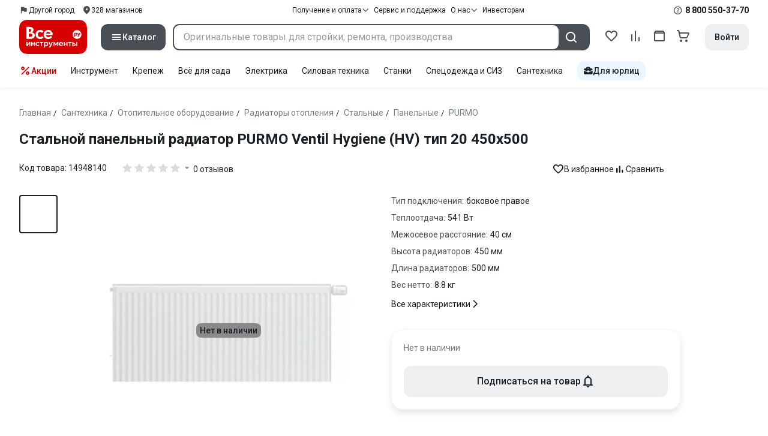

--- FILE ---
content_type: application/javascript
request_url: https://cdn.vseinstrumenti.ru/sv3/_product/DmNFGAzQ.js
body_size: 196832
content:
import{B as ho,C as Kn,D as Ro,r as Ut,E as Ls,G as an,i as qe,H as be,a as D,I as Ge,J as Rc,K as ur,L as An,w as he,s as He,M as bf,N as Zt,c as I,O as Et,P as Ns,Q as It,R as kf,S as _c,T as Ee,U as we,d as oe,V as i,W as $t,X as xe,Y as dr,Z as Bc,_ as Je,$ as wf,a0 as Ri,a1 as $f,e as P,o as Lc,b as xa,a2 as Cf,a3 as Sf,q as nl,a4 as st,g as A,x as T,f as m,k as g,y as w,t as R,a5 as H,l as Fe,u as f,a6 as ae,z as O,v as L,a7 as pt,F as ne,a8 as Tf,j as Se,a9 as dt,aa as yo,ab as Pn,ac as Vo,ad as fr,ae as gt,af as Nc,ag as zn,ah as _i,ai as vo,aj as mt,h as Lt,ak as Pt,p as bt,al as zt,am as Af,an as Qo,ao as pr,ap as Pf,A as je,aq as mr,ar as St,as as Ef,at as Of,au as If,av as Mf,aw as Rf,ax as _f,ay as jt,az as Bf,aA as ai,aB as Lf,aC as Xo,aD as ol,aE as Nf,aF as hr,aG as Df,aH as Dc,aI as xc,aJ as xf,aK as Ff,aL as zf,aM as Vf,aN as ea,aO as ba,aP as Uf,aQ as is,aR as jf,aS as Hf,aT as rs,aU as Ds}from"./AmvvqG9Z.js";import{u as go,l as qf,r as _n,s as Wf,a as Bn,j as Gf}from"./BQeeyI6E.js";const Kf=/"(?:_|\\u0{2}5[Ff]){2}(?:p|\\u0{2}70)(?:r|\\u0{2}72)(?:o|\\u0{2}6[Ff])(?:t|\\u0{2}74)(?:o|\\u0{2}6[Ff])(?:_|\\u0{2}5[Ff]){2}"\s*:/,Yf=/"(?:c|\\u0063)(?:o|\\u006[Ff])(?:n|\\u006[Ee])(?:s|\\u0073)(?:t|\\u0074)(?:r|\\u0072)(?:u|\\u0075)(?:c|\\u0063)(?:t|\\u0074)(?:o|\\u006[Ff])(?:r|\\u0072)"\s*:/,Zf=/^\s*["[{]|^\s*-?\d{1,16}(\.\d{1,17})?([Ee][+-]?\d+)?\s*$/;function Jf(e,t){if(e==="__proto__"||e==="constructor"&&t&&typeof t=="object"&&"prototype"in t){Qf(e);return}return t}function Qf(e){console.warn(`[destr] Dropping "${e}" key to prevent prototype pollution.`)}function yr(e,t={}){if(typeof e!="string")return e;if(e[0]==='"'&&e[e.length-1]==='"'&&e.indexOf("\\")===-1)return e.slice(1,-1);const n=e.trim();if(n.length<=9)switch(n.toLowerCase()){case"true":return!0;case"false":return!1;case"undefined":return;case"null":return null;case"nan":return Number.NaN;case"infinity":return Number.POSITIVE_INFINITY;case"-infinity":return Number.NEGATIVE_INFINITY}if(!Zf.test(e)){if(t.strict)throw new SyntaxError("[destr] Invalid JSON");return e}try{if(Kf.test(e)||Yf.test(e)){if(t.strict)throw new Error("[destr] Possible prototype pollution");return JSON.parse(e,Jf)}return JSON.parse(e)}catch(o){if(t.strict)throw o;return e}}const Xf=/#/g,ep=/&/g,tp=/\//g,np=/=/g,vr=/\+/g,op=/%5e/gi,ap=/%60/gi,sp=/%7c/gi,ip=/%20/gi;function rp(e){return encodeURI(""+e).replace(sp,"|")}function Bi(e){return rp(typeof e=="string"?e:JSON.stringify(e)).replace(vr,"%2B").replace(ip,"+").replace(Xf,"%23").replace(ep,"%26").replace(ap,"`").replace(op,"^").replace(tp,"%2F")}function si(e){return Bi(e).replace(np,"%3D")}function ps(e=""){try{return decodeURIComponent(""+e)}catch{return""+e}}function lp(e){return ps(e.replace(vr," "))}function cp(e){return ps(e.replace(vr," "))}function gr(e=""){const t=Object.create(null);e[0]==="?"&&(e=e.slice(1));for(const n of e.split("&")){const o=n.match(/([^=]+)=?(.*)/)||[];if(o.length<2)continue;const a=lp(o[1]);if(a==="__proto__"||a==="constructor")continue;const s=cp(o[2]||"");t[a]===void 0?t[a]=s:Array.isArray(t[a])?t[a].push(s):t[a]=[t[a],s]}return t}function up(e,t){return(typeof t=="number"||typeof t=="boolean")&&(t=String(t)),t?Array.isArray(t)?t.map(n=>`${si(e)}=${Bi(n)}`).join("&"):`${si(e)}=${Bi(t)}`:si(e)}function dp(e){return Object.keys(e).filter(t=>e[t]!==void 0).map(t=>up(t,e[t])).filter(Boolean).join("&")}const fp=/^[\s\w\0+.-]{2,}:([/\\]{1,2})/,pp=/^[\s\w\0+.-]{2,}:([/\\]{2})?/,mp=/^([/\\]\s*){2,}[^/\\]/,hp=/^[\s\0]*(blob|data|javascript|vbscript):$/i,yp=/\/$|\/\?|\/#/,vp=/^\.?\//;function bo(e,t={}){return typeof t=="boolean"&&(t={acceptRelative:t}),t.strict?fp.test(e):pp.test(e)||(t.acceptRelative?mp.test(e):!1)}function gp(e){return!!e&&hp.test(e)}function Li(e="",t){return t?yp.test(e):e.endsWith("/")}function ka(e="",t){if(!t)return(Li(e)?e.slice(0,-1):e)||"/";if(!Li(e,!0))return e||"/";let n=e,o="";const a=e.indexOf("#");a!==-1&&(n=e.slice(0,a),o=e.slice(a));const[s,...r]=n.split("?");return((s.endsWith("/")?s.slice(0,-1):s)||"/")+(r.length>0?`?${r.join("?")}`:"")+o}function Fc(e="",t){if(!t)return e.endsWith("/")?e:e+"/";if(Li(e,!0))return e||"/";let n=e,o="";const a=e.indexOf("#");if(a!==-1&&(n=e.slice(0,a),o=e.slice(a),!n))return o;const[s,...r]=n.split("?");return s+"/"+(r.length>0?`?${r.join("?")}`:"")+o}function bp(e,t){if(Vc(t)||bo(e))return e;const n=ka(t);return e.startsWith(n)?e:br(n,e)}function X8(e,t){if(Vc(t))return e;const n=ka(t);if(!e.startsWith(n))return e;const o=e.slice(n.length);return o[0]==="/"?o:"/"+o}function zc(e,t){const n=Hc(e),o={...gr(n.search),...t};return n.search=dp(o),wp(n)}function Vc(e){return!e||e==="/"}function kp(e){return e&&e!=="/"}function br(e,...t){let n=e||"";for(const o of t.filter(a=>kp(a)))if(n){const a=o.replace(vp,"");n=Fc(n)+a}else n=o;return n}function Uc(...e){const t=/\/(?!\/)/,n=e.filter(Boolean),o=[];let a=0;for(const r of n)if(!(!r||r==="/")){for(const[l,u]of r.split(t).entries())if(!(!u||u===".")){if(u===".."){if(o.length===1&&bo(o[0]))continue;o.pop(),a--;continue}if(l===1&&o[o.length-1]?.endsWith(":/")){o[o.length-1]+="/"+u;continue}o.push(u),a++}}let s=o.join("/");return a>=0?n[0]?.startsWith("/")&&!s.startsWith("/")?s="/"+s:n[0]?.startsWith("./")&&!s.startsWith("./")&&(s="./"+s):s="../".repeat(-1*a)+s,n[n.length-1]?.endsWith("/")&&!s.endsWith("/")&&(s+="/"),s}function e4(e,t){return ps(ka(e))===ps(ka(t))}const jc=Symbol.for("ufo:protocolRelative");function Hc(e="",t){const n=e.match(/^[\s\0]*(blob:|data:|javascript:|vbscript:)(.*)/i);if(n){const[,p,y=""]=n;return{protocol:p.toLowerCase(),pathname:y,href:p+y,auth:"",host:"",search:"",hash:""}}if(!bo(e,{acceptRelative:!0}))return al(e);const[,o="",a,s=""]=e.replace(/\\/g,"/").match(/^[\s\0]*([\w+.-]{2,}:)?\/\/([^/@]+@)?(.*)/)||[];let[,r="",l=""]=s.match(/([^#/?]*)(.*)?/)||[];o==="file:"&&(l=l.replace(/\/(?=[A-Za-z]:)/,""));const{pathname:u,search:d,hash:c}=al(l);return{protocol:o.toLowerCase(),auth:a?a.slice(0,Math.max(0,a.length-1)):"",host:r,pathname:u,search:d,hash:c,[jc]:!o}}function al(e=""){const[t="",n="",o=""]=(e.match(/([^#?]*)(\?[^#]*)?(#.*)?/)||[]).splice(1);return{pathname:t,search:n,hash:o}}function wp(e){const t=e.pathname||"",n=e.search?(e.search.startsWith("?")?"":"?")+e.search:"",o=e.hash||"",a=e.auth?e.auth+"@":"",s=e.host||"";return(e.protocol||e[jc]?(e.protocol||"")+"//":"")+a+s+t+n+o}class Uo extends Error{constructor(t,n){super(t,n),this.name="FetchError",n?.cause&&!this.cause&&(this.cause=n.cause)}}function $p(e){const t=e.error?.message||e.error?.toString()||"",n=e.request?.method||e.options?.method||"GET",o=e.request?.url||String(e.request)||"/",a=`[${n}] ${JSON.stringify(o)}`,s=e.response?`${e.response.status} ${e.response.statusText}`:"<no response>",r=`${a}: ${s}${t?` ${t}`:""}`,l=new Uo(r,e.error?{cause:e.error}:void 0);for(const u of["request","options","response"])Object.defineProperty(l,u,{get(){return e[u]}});for(const[u,d]of[["data","_data"],["status","status"],["statusCode","status"],["statusText","statusText"],["statusMessage","statusText"]])Object.defineProperty(l,u,{get(){return e.response&&e.response[d]}});return l}const Cp=new Set(Object.freeze(["PATCH","POST","PUT","DELETE"]));function sl(e="GET"){return Cp.has(e.toUpperCase())}function Sp(e){if(e===void 0)return!1;const t=typeof e;return t==="string"||t==="number"||t==="boolean"||t===null?!0:t!=="object"?!1:Array.isArray(e)?!0:e.buffer||e instanceof FormData||e instanceof URLSearchParams?!1:e.constructor&&e.constructor.name==="Object"||typeof e.toJSON=="function"}const Tp=new Set(["image/svg","application/xml","application/xhtml","application/html"]),Ap=/^application\/(?:[\w!#$%&*.^`~-]*\+)?json(;.+)?$/i;function Pp(e=""){if(!e)return"json";const t=e.split(";").shift()||"";return Ap.test(t)?"json":t==="text/event-stream"?"stream":Tp.has(t)||t.startsWith("text/")?"text":"blob"}function Ep(e,t,n,o){const a=Op(t?.headers??e?.headers,n?.headers,o);let s;return(n?.query||n?.params||t?.params||t?.query)&&(s={...n?.params,...n?.query,...t?.params,...t?.query}),{...n,...t,query:s,params:s,headers:a}}function Op(e,t,n){if(!t)return new n(e);const o=new n(t);if(e)for(const[a,s]of Symbol.iterator in e||Array.isArray(e)?e:new n(e))o.set(a,s);return o}async function Ja(e,t){if(t)if(Array.isArray(t))for(const n of t)await n(e);else await t(e)}const Ip=new Set([408,409,425,429,500,502,503,504]),Mp=new Set([101,204,205,304]);function qc(e={}){const{fetch:t=globalThis.fetch,Headers:n=globalThis.Headers,AbortController:o=globalThis.AbortController}=e;async function a(l){const u=l.error&&l.error.name==="AbortError"&&!l.options.timeout||!1;if(l.options.retry!==!1&&!u){let c;typeof l.options.retry=="number"?c=l.options.retry:c=sl(l.options.method)?0:1;const p=l.response&&l.response.status||500;if(c>0&&(Array.isArray(l.options.retryStatusCodes)?l.options.retryStatusCodes.includes(p):Ip.has(p))){const y=typeof l.options.retryDelay=="function"?l.options.retryDelay(l):l.options.retryDelay||0;return y>0&&await new Promise(h=>setTimeout(h,y)),s(l.request,{...l.options,retry:c-1})}}const d=$p(l);throw Error.captureStackTrace&&Error.captureStackTrace(d,s),d}const s=async function(u,d={}){const c={request:u,options:Ep(u,d,e.defaults,n),response:void 0,error:void 0};if(c.options.method&&(c.options.method=c.options.method.toUpperCase()),c.options.onRequest&&(await Ja(c,c.options.onRequest),c.options.headers instanceof n||(c.options.headers=new n(c.options.headers||{}))),typeof c.request=="string"&&(c.options.baseURL&&(c.request=bp(c.request,c.options.baseURL)),c.options.query&&(c.request=zc(c.request,c.options.query),delete c.options.query),"query"in c.options&&delete c.options.query,"params"in c.options&&delete c.options.params),c.options.body&&sl(c.options.method))if(Sp(c.options.body)){const h=c.options.headers.get("content-type");typeof c.options.body!="string"&&(c.options.body=h==="application/x-www-form-urlencoded"?new URLSearchParams(c.options.body).toString():JSON.stringify(c.options.body)),h||c.options.headers.set("content-type","application/json"),c.options.headers.has("accept")||c.options.headers.set("accept","application/json")}else("pipeTo"in c.options.body&&typeof c.options.body.pipeTo=="function"||typeof c.options.body.pipe=="function")&&("duplex"in c.options||(c.options.duplex="half"));let p;if(!c.options.signal&&c.options.timeout){const h=new o;p=setTimeout(()=>{const v=new Error("[TimeoutError]: The operation was aborted due to timeout");v.name="TimeoutError",v.code=23,h.abort(v)},c.options.timeout),c.options.signal=h.signal}try{c.response=await t(c.request,c.options)}catch(h){return c.error=h,c.options.onRequestError&&await Ja(c,c.options.onRequestError),await a(c)}finally{p&&clearTimeout(p)}if((c.response.body||c.response._bodyInit)&&!Mp.has(c.response.status)&&c.options.method!=="HEAD"){const h=(c.options.parseResponse?"json":c.options.responseType)||Pp(c.response.headers.get("content-type")||"");switch(h){case"json":{const v=await c.response.text(),b=c.options.parseResponse||yr;c.response._data=b(v);break}case"stream":{c.response._data=c.response.body||c.response._bodyInit;break}default:c.response._data=await c.response[h]()}}return c.options.onResponse&&await Ja(c,c.options.onResponse),!c.options.ignoreResponseError&&c.response.status>=400&&c.response.status<600?(c.options.onResponseError&&await Ja(c,c.options.onResponseError),await a(c)):c.response},r=async function(u,d){return(await s(u,d))._data};return r.raw=s,r.native=(...l)=>t(...l),r.create=(l={},u={})=>qc({...e,...u,defaults:{...e.defaults,...u.defaults,...l}}),r}const ms=(function(){if(typeof globalThis<"u")return globalThis;if(typeof self<"u")return self;if(typeof window<"u")return window;if(typeof global<"u")return global;throw new Error("unable to locate global object")})(),Rp=ms.fetch?(...e)=>ms.fetch(...e):()=>Promise.reject(new Error("[ofetch] global.fetch is not supported!")),_p=ms.Headers,Bp=ms.AbortController,Lp=qc({fetch:Rp,Headers:_p,AbortController:Bp}),t4=Lp,Np=()=>window?.__NUXT__?.config||window?.useNuxtApp?.().payload?.config,kr=()=>Np().app,n4=()=>kr().baseURL,Dp=()=>kr().buildAssetsDir,xp=(...e)=>Uc(Wc(),Dp(),...e),Wc=(...e)=>{const t=kr(),n=t.cdnURL||t.baseURL;return e.length?Uc(n,...e):n};globalThis.__buildAssetsURL=xp,globalThis.__publicAssetsURL=Wc;function Ni(e,t={},n){for(const o in e){const a=e[o],s=n?`${n}:${o}`:o;typeof a=="object"&&a!==null?Ni(a,t,s):typeof a=="function"&&(t[s]=a)}return t}const Fp={run:e=>e()},zp=()=>Fp,Gc=typeof console.createTask<"u"?console.createTask:zp;function Vp(e,t){const n=t.shift(),o=Gc(n);return e.reduce((a,s)=>a.then(()=>o.run(()=>s(...t))),Promise.resolve())}function Up(e,t){const n=t.shift(),o=Gc(n);return Promise.all(e.map(a=>o.run(()=>a(...t))))}function ii(e,t){for(const n of[...e])n(t)}class jp{constructor(){this._hooks={},this._before=void 0,this._after=void 0,this._deprecatedMessages=void 0,this._deprecatedHooks={},this.hook=this.hook.bind(this),this.callHook=this.callHook.bind(this),this.callHookWith=this.callHookWith.bind(this)}hook(t,n,o={}){if(!t||typeof n!="function")return()=>{};const a=t;let s;for(;this._deprecatedHooks[t];)s=this._deprecatedHooks[t],t=s.to;if(s&&!o.allowDeprecated){let r=s.message;r||(r=`${a} hook has been deprecated`+(s.to?`, please use ${s.to}`:"")),this._deprecatedMessages||(this._deprecatedMessages=new Set),this._deprecatedMessages.has(r)||(console.warn(r),this._deprecatedMessages.add(r))}if(!n.name)try{Object.defineProperty(n,"name",{get:()=>"_"+t.replace(/\W+/g,"_")+"_hook_cb",configurable:!0})}catch{}return this._hooks[t]=this._hooks[t]||[],this._hooks[t].push(n),()=>{n&&(this.removeHook(t,n),n=void 0)}}hookOnce(t,n){let o,a=(...s)=>(typeof o=="function"&&o(),o=void 0,a=void 0,n(...s));return o=this.hook(t,a),o}removeHook(t,n){if(this._hooks[t]){const o=this._hooks[t].indexOf(n);o!==-1&&this._hooks[t].splice(o,1),this._hooks[t].length===0&&delete this._hooks[t]}}deprecateHook(t,n){this._deprecatedHooks[t]=typeof n=="string"?{to:n}:n;const o=this._hooks[t]||[];delete this._hooks[t];for(const a of o)this.hook(t,a)}deprecateHooks(t){Object.assign(this._deprecatedHooks,t);for(const n in t)this.deprecateHook(n,t[n])}addHooks(t){const n=Ni(t),o=Object.keys(n).map(a=>this.hook(a,n[a]));return()=>{for(const a of o.splice(0,o.length))a()}}removeHooks(t){const n=Ni(t);for(const o in n)this.removeHook(o,n[o])}removeAllHooks(){for(const t in this._hooks)delete this._hooks[t]}callHook(t,...n){return n.unshift(t),this.callHookWith(Vp,t,...n)}callHookParallel(t,...n){return n.unshift(t),this.callHookWith(Up,t,...n)}callHookWith(t,n,...o){const a=this._before||this._after?{name:n,args:o,context:{}}:void 0;this._before&&ii(this._before,a);const s=t(n in this._hooks?[...this._hooks[n]]:[],o);return s instanceof Promise?s.finally(()=>{this._after&&a&&ii(this._after,a)}):(this._after&&a&&ii(this._after,a),s)}beforeEach(t){return this._before=this._before||[],this._before.push(t),()=>{if(this._before!==void 0){const n=this._before.indexOf(t);n!==-1&&this._before.splice(n,1)}}}afterEach(t){return this._after=this._after||[],this._after.push(t),()=>{if(this._after!==void 0){const n=this._after.indexOf(t);n!==-1&&this._after.splice(n,1)}}}}function Kc(){return new jp}function Hp(e={}){let t,n=!1;const o=r=>{if(t&&t!==r)throw new Error("Context conflict")};let a;if(e.asyncContext){const r=e.AsyncLocalStorage||globalThis.AsyncLocalStorage;r?a=new r:console.warn("[unctx] `AsyncLocalStorage` is not provided.")}const s=()=>{if(a){const r=a.getStore();if(r!==void 0)return r}return t};return{use:()=>{const r=s();if(r===void 0)throw new Error("Context is not available");return r},tryUse:()=>s(),set:(r,l)=>{l||o(r),t=r,n=!0},unset:()=>{t=void 0,n=!1},call:(r,l)=>{o(r),t=r;try{return a?a.run(r,l):l()}finally{n||(t=void 0)}},async callAsync(r,l){t=r;const u=()=>{t=r},d=()=>t===r?u:void 0;Di.add(d);try{const c=a?a.run(r,l):l();return n||(t=void 0),await c}finally{Di.delete(d)}}}}function qp(e={}){const t={};return{get(n,o={}){return t[n]||(t[n]=Hp({...e,...o})),t[n]}}}const hs=typeof globalThis<"u"?globalThis:typeof self<"u"?self:typeof global<"u"?global:typeof window<"u"?window:{},il="__unctx__",Wp=hs[il]||(hs[il]=qp()),Gp=(e,t={})=>Wp.get(e,t),rl="__unctx_async_handlers__",Di=hs[rl]||(hs[rl]=new Set);function o4(e){const t=[];for(const a of Di){const s=a();s&&t.push(s)}const n=()=>{for(const a of t)a()};let o=e();return o&&typeof o=="object"&&"catch"in o&&(o=o.catch(a=>{throw n(),a})),[o,n]}const a4=!1,ll=!1,Kp=!1,s4={id:"__nuxt-loader"},Yp={prefetchOn:{visibility:!1},componentName:"NuxtLink",prefetch:!0},Zp={deep:!1},i4="#__product",Yc="nuxt-app",Jp="vite:preloadError";function Zc(e=Yc){return Gp(e,{asyncContext:!1})}const Qp="__nuxt_plugin";function r4(e){let t=0;const n={_id:e.id||Yc||"nuxt-app",_scope:Ls(),provide:void 0,versions:{get nuxt(){return"4.2.2"},get vue(){return n.vueApp.version}},payload:Ro({...e.ssrContext?.payload||{},data:Ro({}),state:Ut({}),once:new Set,_errors:Ro({})}),static:{data:{}},runWithContext(a){return n._scope.active&&!an()?n._scope.run(()=>cl(n,a)):cl(n,a)},isHydrating:!0,deferHydration(){if(!n.isHydrating)return()=>{};t++;let a=!1;return()=>{if(!a&&(a=!0,t--,t===0))return n.isHydrating=!1,n.callHook("app:suspense:resolve")}},_asyncDataPromises:{},_asyncData:Ro({}),_payloadRevivers:{},...e};{const a=window.__NUXT__;if(a)for(const s in a)switch(s){case"data":case"state":case"_errors":Object.assign(n.payload[s],a[s]);break;default:n.payload[s]=a[s]}}n.hooks=Kc(),n.hook=n.hooks.hook,n.callHook=n.hooks.callHook,n.provide=(a,s)=>{const r="$"+a;Qa(n,r,s),Qa(n.vueApp.config.globalProperties,r,s)},Qa(n.vueApp,"$nuxt",n),Qa(n.vueApp.config.globalProperties,"$nuxt",n);{window.addEventListener(Jp,s=>{n.callHook("app:chunkError",{error:s.payload}),s.payload.message.includes("Unable to preload CSS")&&s.preventDefault()}),window.useNuxtApp||=X;const a=n.hook("app:error",(...s)=>{console.error("[nuxt] error caught during app initialization",...s)});n.hook("app:mounted",a)}const o=n.payload.config;return n.provide("config",o),n}function Xp(e,t){t.hooks&&e.hooks.addHooks(t.hooks)}async function em(e,t){if(typeof t=="function"){const{provide:n}=await e.runWithContext(()=>t(e))||{};if(n&&typeof n=="object")for(const o in n)e.provide(o,n[o])}}async function l4(e,t){const n=new Set,o=[],a=[];let s,r=0;async function l(u){const d=u.dependsOn?.filter(c=>t.some(p=>p._name===c)&&!n.has(c))??[];if(d.length>0)o.push([new Set(d),u]);else{const c=em(e,u).then(async()=>{u._name&&(n.add(u._name),await Promise.all(o.map(async([p,y])=>{p.has(u._name)&&(p.delete(u._name),p.size===0&&(r++,await l(y)))})))}).catch(p=>{if(!u.parallel&&!e.payload.error)throw p;s||=p});u.parallel?a.push(c):await c}}for(const u of t)Xp(e,u);for(const u of t)await l(u);if(await Promise.all(a),r)for(let u=0;u<r;u++)await Promise.all(a);if(s)throw e.payload.error||s}function tm(e){if(typeof e=="function")return e;const t=e._name||e.name;return delete e.name,Object.assign(e.setup||(()=>{}),e,{[Qp]:!0,_name:t})}const c4=tm;function cl(e,t,n){const o=()=>t();return Zc(e._id).set(e),e.vueApp.runWithContext(o)}function nm(e){let t;return ho()&&(t=Kn()?.appContext.app.$nuxt),t||=Zc(e).tryUse(),t||null}function X(e){const t=nm(e);if(!t)throw new Error("[nuxt] instance unavailable");return t}function Re(e){return X().$config}function Qa(e,t,n){Object.defineProperty(e,t,{get:()=>n})}function ri(e){if(e===null||typeof e!="object")return!1;const t=Object.getPrototypeOf(e);return t!==null&&t!==Object.prototype&&Object.getPrototypeOf(t)!==null||Symbol.iterator in e?!1:Symbol.toStringTag in e?Object.prototype.toString.call(e)==="[object Module]":!0}function xi(e,t,n=".",o){if(!ri(t))return xi(e,{},n,o);const a=Object.assign({},t);for(const s in e){if(s==="__proto__"||s==="constructor")continue;const r=e[s];r!=null&&(o&&o(a,s,r,n)||(Array.isArray(r)&&Array.isArray(a[s])?a[s]=[...r,...a[s]]:ri(r)&&ri(a[s])?a[s]=xi(r,a[s],(n?`${n}.`:"")+s.toString(),o):a[s]=r))}return a}function om(e){return(...t)=>t.reduce((n,o)=>xi(n,o,"",e),{})}const Jc=om();function am(e,t){try{return t in e}catch{return!1}}class ul extends Error{static __h3_error__=!0;statusCode=500;fatal=!1;unhandled=!1;statusMessage;data;cause;constructor(t,n={}){super(t,n),n.cause&&!this.cause&&(this.cause=n.cause)}toJSON(){const t={message:this.message,statusCode:Fi(this.statusCode,500)};return this.statusMessage&&(t.statusMessage=Qc(this.statusMessage)),this.data!==void 0&&(t.data=this.data),t}}function sm(e){if(typeof e=="string")return new ul(e);if(im(e))return e;const t=new ul(e.message??e.statusMessage??"",{cause:e.cause||e});if(am(e,"stack"))try{Object.defineProperty(t,"stack",{get(){return e.stack}})}catch{try{t.stack=e.stack}catch{}}if(e.data&&(t.data=e.data),e.statusCode?t.statusCode=Fi(e.statusCode,t.statusCode):e.status&&(t.statusCode=Fi(e.status,t.statusCode)),e.statusMessage?t.statusMessage=e.statusMessage:e.statusText&&(t.statusMessage=e.statusText),t.statusMessage){const n=t.statusMessage;Qc(t.statusMessage)!==n&&console.warn("[h3] Please prefer using `message` for longer error messages instead of `statusMessage`. In the future, `statusMessage` will be sanitized by default.")}return e.fatal!==void 0&&(t.fatal=e.fatal),e.unhandled!==void 0&&(t.unhandled=e.unhandled),t}function im(e){return e?.constructor?.__h3_error__===!0}const rm=/[^\u0009\u0020-\u007E]/g;function Qc(e=""){return e.replace(rm,"")}function Fi(e,t=200){return!e||(typeof e=="string"&&(e=Number.parseInt(e,10)),e<100||e>999)?t:e}const lm=Symbol("layout-meta"),wr=Symbol("route");import.meta.url.replace(/\/app\/.*$/,"/");const Gt=()=>X()?.$router,Qe=()=>ho()?qe(wr,X()._route):X()._route;function u4(e){return e}const cm=()=>{try{if(X()._processingMiddleware)return!0}catch{return!1}return!1},gn=(e,t)=>{e||="/";const n=typeof e=="string"?e:"path"in e?zi(e):Gt().resolve(e).href;if(t?.open){const{target:u="_blank",windowFeatures:d={}}=t.open,c=[];for(const[p,y]of Object.entries(d))y!==void 0&&c.push(`${p.toLowerCase()}=${y}`);return open(n,u,c.join(", ")),Promise.resolve()}const o=bo(n,{acceptRelative:!0}),a=t?.external||o;if(a){if(!t?.external)throw new Error("Navigating to an external URL is not allowed by default. Use `navigateTo(url, { external: true })`.");const{protocol:u}=new URL(n,window.location.href);if(u&&gp(u))throw new Error(`Cannot navigate to a URL with '${u}' protocol.`)}const s=cm();if(!a&&s){if(t?.replace){if(typeof e=="string"){const{pathname:u,search:d,hash:c}=Hc(e);return{path:u,...d&&{query:gr(d)},...c&&{hash:c},replace:!0}}return{...e,replace:!0}}return e}const r=Gt(),l=X();return a?(l._scope.stop(),t?.replace?location.replace(n):location.href=n,s?l.isHydrating?new Promise(()=>{}):!1:Promise.resolve()):t?.replace?r.replace(e):r.push(e)};function zi(e){return zc(e.path||"",e.query||{})+(e.hash||"")}const Xc="__nuxt_error",eu=()=>be(X().payload,"error"),d4=e=>{const t=tu(e);try{const n=eu();X().hooks.callHook("app:error",t),n.value||=t}catch{throw t}return t},f4=async(e={})=>{const t=X(),n=eu();t.callHook("app:error:cleared",e),e.redirect&&await Gt().replace(e.redirect),n.value=void 0},p4=e=>!!e&&typeof e=="object"&&Xc in e,tu=e=>{const t=sm(e);return Object.defineProperty(t,Xc,{value:!0,configurable:!1,writable:!1}),t};let nu;const xs=e=>nu=e,ou=Symbol();function Vi(e){return e&&typeof e=="object"&&Object.prototype.toString.call(e)==="[object Object]"&&typeof e.toJSON!="function"}var pa;(function(e){e.direct="direct",e.patchObject="patch object",e.patchFunction="patch function"})(pa||(pa={}));function m4(){const e=Ls(!0),t=e.run(()=>D({}));let n=[],o=[];const a=Zt({install(s){xs(a),a._a=s,s.provide(ou,a),s.config.globalProperties.$pinia=a,o.forEach(r=>n.push(r)),o=[]},use(s){return this._a?n.push(s):o.push(s),this},_p:n,_a:null,_e:e,_s:new Map,state:t});return a}const au=()=>{};function dl(e,t,n,o=au){e.add(t);const a=()=>{e.delete(t)&&o()};return!n&&an()&&An(a),a}function Oo(e,...t){e.forEach(n=>{n(...t)})}const um=e=>e(),fl=Symbol(),li=Symbol();function Ui(e,t){e instanceof Map&&t instanceof Map?t.forEach((n,o)=>e.set(o,n)):e instanceof Set&&t instanceof Set&&t.forEach(e.add,e);for(const n in t){if(!t.hasOwnProperty(n))continue;const o=t[n],a=e[n];Vi(a)&&Vi(o)&&e.hasOwnProperty(n)&&!Ge(o)&&!Rc(o)?e[n]=Ui(a,o):e[n]=o}return e}const dm=Symbol();function fm(e){return!Vi(e)||!Object.prototype.hasOwnProperty.call(e,dm)}const{assign:Ln}=Object;function pm(e){return!!(Ge(e)&&e.effect)}function mm(e,t,n,o){const{state:a,actions:s,getters:r}=t,l=n.state.value[e];let u;function d(){l||(n.state.value[e]=a?a():{});const c=bf(n.state.value[e]);return Ln(c,s,Object.keys(r||{}).reduce((p,y)=>(p[y]=Zt(I(()=>{xs(n);const h=n._s.get(e);return r[y].call(h,h)})),p),{}))}return u=su(e,d,t,n,o,!0),u}function su(e,t,n={},o,a,s){let r;const l=Ln({actions:{}},n),u={deep:!0};let d,c,p=new Set,y=new Set,h;const v=o.state.value[e];!s&&!v&&(o.state.value[e]={}),D({});let b;function C(N){let j;d=c=!1,typeof N=="function"?(N(o.state.value[e]),j={type:pa.patchFunction,storeId:e,events:h}):(Ui(o.state.value[e],N),j={type:pa.patchObject,payload:N,storeId:e,events:h});const W=b=Symbol();He().then(()=>{b===W&&(d=!0)}),c=!0,Oo(p,j,o.state.value[e])}const $=s?function(){const{state:j}=n,W=j?j():{};this.$patch(Y=>{Ln(Y,W)})}:au;function k(){r.stop(),p.clear(),y.clear(),o._s.delete(e)}const S=(N,j="")=>{if(fl in N)return N[li]=j,N;const W=function(){xs(o);const Y=Array.from(arguments),K=new Set,F=new Set;function J(z){K.add(z)}function G(z){F.add(z)}Oo(y,{args:Y,name:W[li],store:M,after:J,onError:G});let q;try{q=N.apply(this&&this.$id===e?this:M,Y)}catch(z){throw Oo(F,z),z}return q instanceof Promise?q.then(z=>(Oo(K,z),z)).catch(z=>(Oo(F,z),Promise.reject(z))):(Oo(K,q),q)};return W[fl]=!0,W[li]=j,W},E={_p:o,$id:e,$onAction:dl.bind(null,y),$patch:C,$reset:$,$subscribe(N,j={}){const W=dl(p,N,j.detached,()=>Y()),Y=r.run(()=>he(()=>o.state.value[e],K=>{(j.flush==="sync"?c:d)&&N({storeId:e,type:pa.direct,events:h},K)},Ln({},u,j)));return W},$dispose:k},M=Ut(E);o._s.set(e,M);const B=(o._a&&o._a.runWithContext||um)(()=>o._e.run(()=>(r=Ls()).run(()=>t({action:S}))));for(const N in B){const j=B[N];if(Ge(j)&&!pm(j)||Rc(j))s||(v&&fm(j)&&(Ge(j)?j.value=v[N]:Ui(j,v[N])),o.state.value[e][N]=j);else if(typeof j=="function"){const W=S(j,N);B[N]=W,l.actions[N]=j}}return Ln(M,B),Ln(ur(M),B),Object.defineProperty(M,"$state",{get:()=>o.state.value[e],set:N=>{C(j=>{Ln(j,N)})}}),o._p.forEach(N=>{Ln(M,r.run(()=>N({store:M,app:o._a,pinia:o,options:l})))}),v&&s&&n.hydrate&&n.hydrate(M.$state,v),d=!0,c=!0,M}function ko(e,t,n){let o;const a=typeof t=="function";o=a?n:t;function s(r,l){const u=ho();return r=r||(u?qe(ou,null):null),r&&xs(r),r=nu,r._s.has(e)||(a?su(e,t,o,r):mm(e,o,r)),r._s.get(e)}return s.$id=e,s}function hm(e){const t=vm(e),n=new ArrayBuffer(t.length),o=new DataView(n);for(let a=0;a<n.byteLength;a++)o.setUint8(a,t.charCodeAt(a));return n}const ym="ABCDEFGHIJKLMNOPQRSTUVWXYZabcdefghijklmnopqrstuvwxyz0123456789+/";function vm(e){e.length%4===0&&(e=e.replace(/==?$/,""));let t="",n=0,o=0;for(let a=0;a<e.length;a++)n<<=6,n|=ym.indexOf(e[a]),o+=6,o===24&&(t+=String.fromCharCode((n&16711680)>>16),t+=String.fromCharCode((n&65280)>>8),t+=String.fromCharCode(n&255),n=o=0);return o===12?(n>>=4,t+=String.fromCharCode(n)):o===18&&(n>>=2,t+=String.fromCharCode((n&65280)>>8),t+=String.fromCharCode(n&255)),t}const gm=-1,bm=-2,km=-3,wm=-4,$m=-5,Cm=-6;function Sm(e,t){return Tm(JSON.parse(e),t)}function Tm(e,t){if(typeof e=="number")return a(e,!0);if(!Array.isArray(e)||e.length===0)throw new Error("Invalid input");const n=e,o=Array(n.length);function a(s,r=!1){if(s===gm)return;if(s===km)return NaN;if(s===wm)return 1/0;if(s===$m)return-1/0;if(s===Cm)return-0;if(r||typeof s!="number")throw new Error("Invalid input");if(s in o)return o[s];const l=n[s];if(!l||typeof l!="object")o[s]=l;else if(Array.isArray(l))if(typeof l[0]=="string"){const u=l[0],d=t&&Object.hasOwn(t,u)?t[u]:void 0;if(d){let c=l[1];return typeof c!="number"&&(c=n.push(l[1])-1),o[s]=d(a(c))}switch(u){case"Date":o[s]=new Date(l[1]);break;case"Set":const c=new Set;o[s]=c;for(let h=1;h<l.length;h+=1)c.add(a(l[h]));break;case"Map":const p=new Map;o[s]=p;for(let h=1;h<l.length;h+=2)p.set(a(l[h]),a(l[h+1]));break;case"RegExp":o[s]=new RegExp(l[1],l[2]);break;case"Object":o[s]=Object(l[1]);break;case"BigInt":o[s]=BigInt(l[1]);break;case"null":const y=Object.create(null);o[s]=y;for(let h=1;h<l.length;h+=2)y[l[h]]=a(l[h+1]);break;case"Int8Array":case"Uint8Array":case"Uint8ClampedArray":case"Int16Array":case"Uint16Array":case"Int32Array":case"Uint32Array":case"Float32Array":case"Float64Array":case"BigInt64Array":case"BigUint64Array":{const h=globalThis[u],v=new h(a(l[1]));o[s]=l[2]!==void 0?v.subarray(l[2],l[3]):v;break}case"ArrayBuffer":{const h=l[1],v=hm(h);o[s]=v;break}case"Temporal.Duration":case"Temporal.Instant":case"Temporal.PlainDate":case"Temporal.PlainTime":case"Temporal.PlainDateTime":case"Temporal.PlainMonthDay":case"Temporal.PlainYearMonth":case"Temporal.ZonedDateTime":{const h=u.slice(9);o[s]=Temporal[h].from(l[1]);break}case"URL":{const h=new URL(l[1]);o[s]=h;break}case"URLSearchParams":{const h=new URLSearchParams(l[1]);o[s]=h;break}default:throw new Error(`Unknown type ${u}`)}}else{const u=new Array(l.length);o[s]=u;for(let d=0;d<l.length;d+=1){const c=l[d];c!==bm&&(u[d]=a(c))}}else{const u={};o[s]=u;for(const d in l){if(d==="__proto__")throw new Error("Cannot parse an object with a `__proto__` property");const c=l[d];u[d]=a(c)}}return o[s]}return a(0)}const Am=new Set(["link","style","script","noscript"]),Pm=new Set(["title","titleTemplate","script","style","noscript"]),h4=new Set(["base","meta","link","style","script","noscript"]),Em=new Set(["title","base","htmlAttrs","bodyAttrs","meta","link","style","script","noscript"]),Om=new Set(["base","title","titleTemplate","bodyAttrs","htmlAttrs","templateParams"]),Im=new Set(["key","tagPosition","tagPriority","tagDuplicateStrategy","innerHTML","textContent","processTemplateParams"]),Mm=new Set(["onload","onerror"]),Rm=new Set(["templateParams","htmlAttrs","bodyAttrs"]),$r=new Set(["theme-color","google-site-verification","og","article","book","profile","twitter","author"]),wa={META:new Set(["twitter"]),OG:new Set(["og","book","article","profile","fb"]),MEDIA:new Set(["ogImage","ogVideo","ogAudio","twitterImage"]),HTTP_EQUIV:new Set(["contentType","defaultStyle","xUaCompatible"])},_m={articleExpirationTime:"article:expiration_time",articleModifiedTime:"article:modified_time",articlePublishedTime:"article:published_time",bookReleaseDate:"book:release_date",fbAppId:"fb:app_id",ogAudioSecureUrl:"og:audio:secure_url",ogAudioUrl:"og:audio",ogImageSecureUrl:"og:image:secure_url",ogImageUrl:"og:image",ogSiteName:"og:site_name",ogVideoSecureUrl:"og:video:secure_url",ogVideoUrl:"og:video",profileFirstName:"profile:first_name",profileLastName:"profile:last_name",profileUsername:"profile:username",msapplicationConfig:"msapplication-Config",msapplicationTileColor:"msapplication-TileColor",msapplicationTileImage:"msapplication-TileImage"},iu={appleItunesApp:{unpack:{entrySeparator:", ",resolve:({key:e,value:t})=>`${Tn(e)}=${t}`}},refresh:{metaKey:"http-equiv",unpack:{entrySeparator:";",resolve:({key:e,value:t})=>e==="seconds"?`${t}`:void 0}},robots:{unpack:{entrySeparator:", ",resolve:({key:e,value:t})=>typeof t=="boolean"?Tn(e):`${Tn(e)}:${t}`}},contentSecurityPolicy:{metaKey:"http-equiv",unpack:{entrySeparator:"; ",resolve:({key:e,value:t})=>`${Tn(e)} ${t}`}},charset:{}};function Tn(e){const t=e.replace(/([A-Z])/g,"-$1").toLowerCase(),n=t.indexOf("-");return n===-1?t:wa.META.has(t.slice(0,n))||wa.OG.has(t.slice(0,n))?e.replace(/([A-Z])/g,":$1").toLowerCase():t}function ru(e){return Object.fromEntries(Object.entries(e).filter(([t,n])=>String(n)!=="false"&&t))}function ji(e){return Array.isArray(e)?e.map(ji):!e||typeof e!="object"?e:Object.fromEntries(Object.entries(e).map(([t,n])=>[Tn(t),ji(n)]))}function lu(e,t={}){const{entrySeparator:n="",keyValueSeparator:o="",wrapValue:a,resolve:s}=t;return Object.entries(e).map(([r,l])=>{if(s){const d=s({key:r,value:l});if(d!==void 0)return d}const u=typeof l=="object"?lu(l,t):typeof l=="number"?l.toString():typeof l=="string"&&a?`${a}${l.replace(new RegExp(a,"g"),`\\${a}`)}${a}`:l;return`${r}${o}${u}`}).join(n)}function pl(e,t){const n=ru(t),o=Tn(e),a=cu(o);if(!$r.has(o))return[{[a]:o,...n}];const s=Object.fromEntries(Object.entries(n).map(([r,l])=>[`${e}${r==="url"?"":`${r[0].toUpperCase()}${r.slice(1)}`}`,l]));return ys(s||{}).sort((r,l)=>(r[a]?.length||0)-(l[a]?.length||0))}function cu(e){if(iu[e]?.metaKey==="http-equiv"||wa.HTTP_EQUIV.has(e))return"http-equiv";const t=Tn(e),n=t.indexOf(":");return n===-1?"name":wa.OG.has(t.slice(0,n))?"property":"name"}function Bm(e){return _m[e]||Tn(e)}function Lm(e,t){return t==="refresh"?`${e.seconds};url=${e.url}`:lu(ji(e),{keyValueSeparator:"=",entrySeparator:", ",resolve:({value:n,key:o})=>n===null?"":typeof n=="boolean"?o:void 0,...iu[t]?.unpack})}function ys(e){const t=[],n={};for(const[a,s]of Object.entries(e)){if(Array.isArray(s)){if(a==="themeColor"){s.forEach(r=>{typeof r=="object"&&r!==null&&t.push({name:"theme-color",...r})});continue}for(const r of s)if(typeof r=="object"&&r!==null){const l=[],u=[];for(const[d,c]of Object.entries(r)){const p=`${a}${d==="url"?"":`:${d}`}`,y=ys({[p]:c});(d==="url"?l:u).push(...y)}t.push(...l,...u)}else t.push(...typeof r=="string"?ys({[a]:r}):pl(a,r));continue}if(typeof s=="object"&&s)if(wa.MEDIA.has(a)){const r=a.startsWith("twitter")?"twitter":"og",l=a.replace(/^(og|twitter)/,"").toLowerCase(),u=r==="twitter"?"name":"property";s.url&&t.push({[u]:`${r}:${l}`,content:s.url}),s.secureUrl&&t.push({[u]:`${r}:${l}:secure_url`,content:s.secureUrl});for(const[d,c]of Object.entries(s))d!=="url"&&d!=="secureUrl"&&t.push({[u]:`${r}:${l}:${d}`,content:c})}else $r.has(Tn(a))?t.push(...pl(a,s)):n[a]=ru(s);else n[a]=s}const o=Object.entries(n).map(([a,s])=>{if(a==="charset")return{charset:s===null?"_null":s};const r=cu(a),l=Bm(a),u=s===null?"_null":typeof s=="object"?Lm(s,a):typeof s=="number"?s.toString():s;return r==="http-equiv"?{"http-equiv":l,content:u}:{[r]:l,content:u}});return[...t,...o].map(a=>"content"in a&&a.content==="_null"?{...a,content:null}:a)}const Nm={key:"flatMeta",hooks:{"entries:normalize":e=>{const t=[];e.tags=e.tags.map(n=>n.tag!=="_flatMeta"?n:(t.push(ys(n.props).map(o=>({...n,tag:"meta",props:o}))),!1)).filter(Boolean).concat(...t)}}},Dm=["name","property","http-equiv"],xm=new Set(["viewport","description","keywords","robots"]);function Fm(e){const t=e.split(":");return t.length?$r.has(t[1]):!1}function ml(e){const{props:t,tag:n}=e;if(Om.has(n))return n;if(n==="link"&&t.rel==="canonical")return"canonical";if(t.charset)return"charset";if(e.tag==="meta"){for(const o of Dm)if(t[o]!==void 0){const a=t[o],s=a.includes(":"),r=xm.has(a),u=!(s||r)&&e.key?`:key:${e.key}`:"";return`${n}:${a}${u}`}}if(e.key)return`${n}:key:${e.key}`;if(t.id)return`${n}:id:${t.id}`;if(Pm.has(n)){const o=e.textContent||e.innerHTML;if(o)return`${n}:content:${o}`}}function y4(e){const t=e._h||e._d;if(t)return t;const n=e.textContent||e.innerHTML;return n||`${e.tag}:${Object.entries(e.props).map(([o,a])=>`${o}:${String(a)}`).join(",")}`}function vs(e,t,n){typeof e==="function"&&(!n||n!=="titleTemplate"&&!(n[0]==="o"&&n[1]==="n"))&&(e=e());let a;if(t&&(a=t(n,e)),Array.isArray(a))return a.map(s=>vs(s,t));if(a?.constructor===Object){const s={};for(const r of Object.keys(a))s[r]=vs(a[r],t,r);return s}return a}function zm(e,t){const n=e==="style"?new Map:new Set;function o(a){const s=a.trim();if(s)if(e==="style"){const[r,...l]=s.split(":").map(u=>u.trim());r&&l.length&&n.set(r,l.join(":"))}else s.split(" ").filter(Boolean).forEach(r=>n.add(r))}return typeof t=="string"?e==="style"?t.split(";").forEach(o):o(t):Array.isArray(t)?t.forEach(a=>o(a)):t&&typeof t=="object"&&Object.entries(t).forEach(([a,s])=>{s&&s!=="false"&&(e==="style"?n.set(a.trim(),s):o(a))}),n}function Vm(e,t){return e.props=e.props||{},t?e.tag==="templateParams"?(e.props=t,e):(Object.entries(t).forEach(([n,o])=>{if(o===null){e.props[n]=null;return}if(n==="class"||n==="style"){e.props[n]=zm(n,o);return}if(Im.has(n)){if(["textContent","innerHTML"].includes(n)&&typeof o=="object"){let r=t.type;if(t.type||(r="application/json"),!r?.endsWith("json")&&r!=="speculationrules")return;t.type=r,e.props.type=r,e[n]=JSON.stringify(o)}else e[n]=o;return}const a=String(o),s=n.startsWith("data-");a==="true"||a===""?e.props[n]=s?a:!0:!o&&s&&a==="false"?e.props[n]="false":o!==void 0&&(e.props[n]=o)}),e):e}function Um(e,t){const n=typeof t=="object"&&typeof t!="function"?t:{[e==="script"||e==="noscript"||e==="style"?"innerHTML":"textContent"]:t},o=Vm({tag:e,props:{}},n);return o.key&&Am.has(o.tag)&&(o.props["data-hid"]=o._h=o.key),o.tag==="script"&&typeof o.innerHTML=="object"&&(o.innerHTML=JSON.stringify(o.innerHTML),o.props.type=o.props.type||"application/json"),Array.isArray(o.props.content)?o.props.content.map(a=>({...o,props:{...o.props,content:a}})):o}function jm(e,t){if(!e)return[];typeof e=="function"&&(e=e());const n=(a,s)=>{for(let r=0;r<t.length;r++)s=t[r](a,s);return s};e=n(void 0,e);const o=[];return e=vs(e,n),Object.entries(e||{}).forEach(([a,s])=>{if(s!==void 0)for(const r of Array.isArray(s)?s:[s])o.push(Um(a,r))}),o.flat()}const hl=(e,t)=>e._w===t._w?e._p-t._p:e._w-t._w,yl={base:-10,title:10},Hm={critical:-8,high:-1,low:2},vl={meta:{"content-security-policy":-30,charset:-20,viewport:-15},link:{preconnect:20,stylesheet:60,preload:70,modulepreload:70,prefetch:90,"dns-prefetch":90,prerender:90},script:{async:30,defer:80,sync:50},style:{imported:40,sync:60}},qm=/@import/,la=e=>e===""||e===!0;function Wm(e,t){if(typeof t.tagPriority=="number")return t.tagPriority;let n=100;const o=Hm[t.tagPriority]||0,a=e.resolvedOptions.disableCapoSorting?{link:{},script:{},style:{}}:vl;if(t.tag in yl)n=yl[t.tag];else if(t.tag==="meta"){const s=t.props["http-equiv"]==="content-security-policy"?"content-security-policy":t.props.charset?"charset":t.props.name==="viewport"?"viewport":null;s&&(n=vl.meta[s])}else t.tag==="link"&&t.props.rel?n=a.link[t.props.rel]:t.tag==="script"?la(t.props.async)?n=a.script.async:t.props.src&&!la(t.props.defer)&&!la(t.props.async)&&t.props.type!=="module"&&!t.props.type?.endsWith("json")?n=a.script.sync:la(t.props.defer)&&t.props.src&&!la(t.props.async)&&(n=a.script.defer):t.tag==="style"&&(n=t.innerHTML&&qm.test(t.innerHTML)?a.style.imported:a.style.sync);return(n||100)+o}function gl(e,t){const n=typeof t=="function"?t(e):t,o=n.key||String(e.plugins.size+1);e.plugins.get(o)||(e.plugins.set(o,n),e.hooks.addHooks(n.hooks||{}))}function v4(e={}){const t=Kc();t.addHooks(e.hooks||{});const n=!e.document,o=new Map,a=new Map,s=new Set,r={_entryCount:1,plugins:a,dirty:!1,resolvedOptions:e,hooks:t,ssr:n,entries:o,headEntries(){return[...o.values()]},use:l=>gl(r,l),push(l,u){const d={...u||{}};delete d.head;const c=d._index??r._entryCount++,p={_i:c,input:l,options:d},y={_poll(h=!1){r.dirty=!0,!h&&s.add(c),t.callHook("entries:updated",r)},dispose(){o.delete(c)&&r.invalidate()},patch(h){(!d.mode||d.mode==="server"&&n||d.mode==="client"&&!n)&&(p.input=h,o.set(c,p),y._poll())}};return y.patch(l),y},async resolveTags(){const l={tagMap:new Map,tags:[],entries:[...r.entries.values()]};for(await t.callHook("entries:resolve",l);s.size;){const y=s.values().next().value;s.delete(y);const h=o.get(y);if(h){const v={tags:jm(h.input,e.propResolvers||[]).map(b=>Object.assign(b,h.options)),entry:h};await t.callHook("entries:normalize",v),h._tags=v.tags.map((b,C)=>(b._w=Wm(r,b),b._p=(h._i<<10)+C,b._d=ml(b),b))}}let u=!1;l.entries.flatMap(y=>(y._tags||[]).map(h=>({...h,props:{...h.props}}))).sort(hl).reduce((y,h)=>{const v=String(h._d||h._p);if(!y.has(v))return y.set(v,h);const b=y.get(v);if((h?.tagDuplicateStrategy||(Rm.has(h.tag)?"merge":null)||(h.key&&h.key===b.key?"merge":null))==="merge"){const $={...b.props};Object.entries(h.props).forEach(([k,S])=>$[k]=k==="style"?new Map([...b.props.style||new Map,...S]):k==="class"?new Set([...b.props.class||new Set,...S]):S),y.set(v,{...h,props:$})}else h._p>>10===b._p>>10&&h.tag==="meta"&&Fm(v)?(y.set(v,Object.assign([...Array.isArray(b)?b:[b],h],h)),u=!0):(h._w===b._w?h._p>b._p:h?._w<b?._w)&&y.set(v,h);return y},l.tagMap);const d=l.tagMap.get("title"),c=l.tagMap.get("titleTemplate");if(r._title=d?.textContent,c){const y=c?.textContent;if(r._titleTemplate=y,y){let h=typeof y=="function"?y(d?.textContent):y;typeof h=="string"&&!r.plugins.has("template-params")&&(h=h.replace("%s",d?.textContent||"")),d?h===null?l.tagMap.delete("title"):l.tagMap.set("title",{...d,textContent:h}):(c.tag="title",c.textContent=h)}}l.tags=Array.from(l.tagMap.values()),u&&(l.tags=l.tags.flat().sort(hl)),await t.callHook("tags:beforeResolve",l),await t.callHook("tags:resolve",l),await t.callHook("tags:afterResolve",l);const p=[];for(const y of l.tags){const{innerHTML:h,tag:v,props:b}=y;if(Em.has(v)&&!(Object.keys(b).length===0&&!y.innerHTML&&!y.textContent)&&!(v==="meta"&&!b.content&&!b["http-equiv"]&&!b.charset)){if(v==="script"&&h){if(b.type?.endsWith("json")){const C=typeof h=="string"?h:JSON.stringify(h);y.innerHTML=C.replace(/</g,"\\u003C")}else typeof h=="string"&&(y.innerHTML=h.replace(new RegExp(`</${v}`,"g"),`<\\/${v}`));y._d=ml(y)}p.push(y)}}return p},invalidate(){for(const l of o.values())s.add(l._i);r.dirty=!0,t.callHook("entries:updated",r)}};return(e?.plugins||[]).forEach(l=>gl(r,l)),r.hooks.callHook("init",r),e.init?.forEach(l=>l&&r.push(l)),r}function Gm(e={}){const t=[];let n=-1;const o=(a=!1)=>({get(s,r,l){if(!a){const u=Reflect.get(s,r,l);if(typeof u<"u")return u;n++,t[n]=[]}return t[n].push({type:"get",key:r}),new Proxy(()=>{},o(!0))},apply(s,r,l){t[n].push({type:"apply",key:"",args:l})}});return{proxy:new Proxy(e||{},o()),stack:t}}function Km(e){const t={get(n,o,a){const s=Reflect.get(n,o,a);return typeof s=="object"?new Proxy(s,t):s},apply(n,o,a){Reflect.apply(n,o,a)}};return new Proxy(e,t)}function Ym(e,t){t.forEach(n=>{let o=e,a=e;n.forEach(({type:s,key:r,args:l})=>{s==="get"?(a=o,o=o[r]):s==="apply"&&(o=o.call(a,...l))})})}function Zm(e){return e.key||e.src||(typeof e.innerHTML=="string"?e.innerHTML:"")}const Jm=["preconnect","dns-prefetch"];function Qm(e,t,n){const o=typeof t=="string"?{src:t}:t,a=n||{},s=Zm(o),r=e._scripts?.[s];if(r)return r.setupTriggerHandler(a.trigger),r;a.beforeInit?.();const l=v=>{y.status=v,e.hooks.callHook("script:updated",h)};Mm.forEach(v=>{const b=v,C=typeof o[b]=="function"?o[b].bind(a.eventContext):null;o[b]=$=>{l(v==="onload"?"loaded":v==="onerror"?"error":"loading"),C?.($)}});const u={loaded:[],error:[]},d=new Set,c=(v,b,C)=>{if(!e.ssr){if(C?.key){const $=`${C?.key}:${C.key}`;if(d.has($))return;d.add($)}if(u[v]){const $=u[v].push(b);return()=>u[v]?.splice($-1,1)}return b(y.instance),()=>{}}},p=new Promise(v=>{if(e.ssr)return;const b=$=>requestAnimationFrame(()=>v($)),C=e.hooks.hook("script:updated",({script:$})=>{const k=$.status;if($.id===s&&(k==="loaded"||k==="error")){if(k==="loaded")if(typeof a.use=="function"){const S=a.use();S&&b(S)}else b({});else k==="error"&&v(!1);C()}})}),y={_loadPromise:p,instance:!e.ssr&&a?.use?.()||null,proxy:null,id:s,status:"awaitingLoad",remove(){return y._triggerAbortController?.abort(),y._triggerPromises=[],y._warmupEl?.dispose(),y.entry?(y.entry.dispose(),y.entry=void 0,l("removed"),delete e._scripts?.[s],!0):!1},warmup(v){const{src:b}=o,C=!b.startsWith("/")||b.startsWith("//"),$=v&&Jm.includes(v);let k=b;if(!v||$&&!C)return;if($){const E=new URL(b);k=`${E.protocol}//${E.host}`}const S={href:k,rel:v,crossorigin:typeof o.crossorigin<"u"?o.crossorigin:C?"anonymous":void 0,referrerpolicy:typeof o.referrerpolicy<"u"?o.referrerpolicy:C?"no-referrer":void 0,fetchpriority:typeof o.fetchpriority<"u"?o.fetchpriority:"low",integrity:o.integrity,as:v==="preload"?"script":void 0};return y._warmupEl=e.push({link:[S]},{head:e,tagPriority:"high"}),y._warmupEl},load(v){if(y._triggerAbortController?.abort(),y._triggerPromises=[],!y.entry){l("loading");const b={defer:!0,fetchpriority:"low"};o.src&&(o.src.startsWith("http")||o.src.startsWith("//"))&&(b.crossorigin="anonymous",b.referrerpolicy="no-referrer"),y.entry=e.push({script:[{...b,...o}]},a)}return v&&c("loaded",v),p},onLoaded(v,b){return c("loaded",v,b)},onError(v,b){return c("error",v,b)},setupTriggerHandler(v){if(y.status==="awaitingLoad")if((typeof v>"u"||v==="client")&&!e.ssr||v==="server")y.load();else if(v instanceof Promise){if(e.ssr)return;y._triggerAbortController||(y._triggerAbortController=new AbortController,y._triggerAbortPromise=new Promise(C=>{y._triggerAbortController.signal.addEventListener("abort",()=>{y._triggerAbortController=null,C()})})),y._triggerPromises=y._triggerPromises||[];const b=y._triggerPromises.push(Promise.race([v.then(C=>typeof C>"u"||C?y.load:void 0),y._triggerAbortPromise]).catch(()=>{}).then(C=>{C?.()}).finally(()=>{y._triggerPromises?.splice(b,1)}))}else typeof v=="function"&&v(y.load)},_cbs:u};p.then(v=>{v!==!1?(y.instance=v,u.loaded?.forEach(b=>b(v)),u.loaded=null):(u.error?.forEach(b=>b()),u.error=null)});const h={script:y};if(y.setupTriggerHandler(a.trigger),a.use){const{proxy:v,stack:b}=Gm(e.ssr?{}:a.use()||{});y.proxy=v,y.onLoaded(C=>{Ym(C,b),y.proxy=Km(C)})}return!a.warmupStrategy&&(typeof a.trigger>"u"||a.trigger==="client")&&(a.warmupStrategy="preload"),a.warmupStrategy&&y.warmup(a.warmupStrategy),e._scripts=Object.assign(e._scripts||{},{[s]:y}),y}const Xm=(e,t)=>Ge(t)?Et(t):t,Cr="usehead";function g4(e){return{install(n){n.config.globalProperties.$unhead=e,n.config.globalProperties.$head=e,n.provide(Cr,e)}}.install}function Sr(){if(ho()){const e=qe(Cr);if(!e)throw new Error("useHead() was called without provide context, ensure you call it through the setup() function.");return e}throw new Error("useHead() was called without provide context, ensure you call it through the setup() function.")}function uu(e,t={}){const n=t.head||Sr();return n.ssr?n.push(e||{},t):eh(n,e,t)}function eh(e,t,n={}){const o=D(!1);let a;return Ns(()=>{const r=o.value?{}:vs(t,Xm);a?a.patch(r):a=e.push(r,n)}),Kn()&&(It(()=>{a.dispose()}),kf(()=>{o.value=!0}),_c(()=>{o.value=!1})),a}function th(e={},t={}){(t.head||Sr()).use(Nm);const{title:o,titleTemplate:a,...s}=e;return uu({title:o,titleTemplate:a,_flatMeta:s},t)}function nh(e,t){if(!t)return;const n=(o,a)=>{if(!e._cbs[o])return a(e.instance),()=>{};let s=e._cbs[o].push(a);const r=()=>{s&&(e._cbs[o]?.splice(s-1,1),s=null)};return An(r),r};e.onLoaded=o=>n("loaded",o),e.onError=o=>n("error",o),An(()=>{e._triggerAbortController?.abort()})}function oh(e,t){const n=typeof e=="string"?{src:e}:e,o=t||{},a=o?.head||Sr();o.head=a;const s=Kn();if(o.eventContext=s,s&&typeof o.trigger>"u")o.trigger=Ee;else if(Ge(o.trigger)){const l=o.trigger;let u;o.trigger=new Promise(d=>{u=he(l,c=>{c&&d(!0)},{immediate:!0}),An(()=>d(!1),!0)}).then(d=>(u?.(),d))}a._scriptStatusWatcher=a._scriptStatusWatcher||a.hooks.hook("script:updated",({script:l})=>{l._statusRef.value=l.status});const r=Qm(a,n,o);return r._statusRef=r._statusRef||D(r.status),nh(r,s),new Proxy(r,{get(l,u,d){return Reflect.get(l,u==="status"?"_statusRef":u,d)}})}function Tr(e){const t=e||X();return t.ssrContext?.head||t.runWithContext(()=>{if(ho()){const n=qe(Cr);if(!n)throw new Error("[nuxt] [unhead] Missing Unhead instance.");return n}})}function Fs(e,t={}){const n=t.head||Tr(t.nuxt);return uu(e,{head:n,...t})}function ah(e,t={}){const n=t.head||Tr(t.nuxt);return th(e,{head:n,...t})}async function b4(e,t={}){if(!await fu(e))return null;const o=await ih(e,t);return await du(o)||null}const sh="_payload.json";async function ih(e,t={}){const n=new URL(e,"http://localhost");if(n.host!=="localhost"||bo(n.pathname,{acceptRelative:!0}))throw new Error("Payload URL must not include hostname: "+e);const o=Re(),a=t.hash||(t.fresh?Date.now():o.app.buildId),s=o.app.cdnURL,r=s&&await fu(e)?s:o.app.baseURL;return br(r,n.pathname,sh+(a?`?${a}`:""))}async function du(e){const t=fetch(e,{cache:"force-cache"}).then(n=>n.text().then(pu));try{return await t}catch(n){console.warn("[nuxt] Cannot load payload ",e,n)}return null}async function fu(e=Qe().path){return!!X().payload.prerenderedAt}let Zn=null;async function k4(){if(Zn)return Zn;const e=document.getElementById("__NUXT_DATA__");if(!e)return{};const t=await pu(e.textContent||""),n=e.dataset.src?await du(e.dataset.src):void 0;return Zn={...t,...n,...window.__NUXT__},Zn.config?.public&&(Zn.config.public=Ut(Zn.config.public)),Zn}async function pu(e){return await Sm(e,X()._payloadRevivers)}function w4(e,t){X()._payloadRevivers[e]=t}const Io=typeof document<"u";function mu(e){return typeof e=="object"||"displayName"in e||"props"in e||"__vccOpts"in e}function rh(e){return e.__esModule||e[Symbol.toStringTag]==="Module"||e.default&&mu(e.default)}const Xe=Object.assign;function ci(e,t){const n={};for(const o in t){const a=t[o];n[o]=nn(a)?a.map(e):e(a)}return n}const ma=()=>{},nn=Array.isArray;function bl(e,t){const n={};for(const o in e)n[o]=o in t?t[o]:e[o];return n}const hu=/#/g,lh=/&/g,ch=/\//g,uh=/=/g,dh=/\?/g,yu=/\+/g,fh=/%5B/g,ph=/%5D/g,vu=/%5E/g,mh=/%60/g,gu=/%7B/g,hh=/%7C/g,bu=/%7D/g,yh=/%20/g;function Ar(e){return e==null?"":encodeURI(""+e).replace(hh,"|").replace(fh,"[").replace(ph,"]")}function vh(e){return Ar(e).replace(gu,"{").replace(bu,"}").replace(vu,"^")}function Hi(e){return Ar(e).replace(yu,"%2B").replace(yh,"+").replace(hu,"%23").replace(lh,"%26").replace(mh,"`").replace(gu,"{").replace(bu,"}").replace(vu,"^")}function gh(e){return Hi(e).replace(uh,"%3D")}function bh(e){return Ar(e).replace(hu,"%23").replace(dh,"%3F")}function kh(e){return bh(e).replace(ch,"%2F")}function $a(e){if(e==null)return null;try{return decodeURIComponent(""+e)}catch{}return""+e}const wh=/\/$/,$h=e=>e.replace(wh,"");function ui(e,t,n="/"){let o,a={},s="",r="";const l=t.indexOf("#");let u=t.indexOf("?");return u=l>=0&&u>l?-1:u,u>=0&&(o=t.slice(0,u),s=t.slice(u,l>0?l:t.length),a=e(s.slice(1))),l>=0&&(o=o||t.slice(0,l),r=t.slice(l,t.length)),o=Ah(o??t,n),{fullPath:o+s+r,path:o,query:a,hash:$a(r)}}function Ch(e,t){const n=t.query?e(t.query):"";return t.path+(n&&"?")+n+(t.hash||"")}function kl(e,t){return!t||!e.toLowerCase().startsWith(t.toLowerCase())?e:e.slice(t.length)||"/"}function Sh(e,t,n){const o=t.matched.length-1,a=n.matched.length-1;return o>-1&&o===a&&jo(t.matched[o],n.matched[a])&&ku(t.params,n.params)&&e(t.query)===e(n.query)&&t.hash===n.hash}function jo(e,t){return(e.aliasOf||e)===(t.aliasOf||t)}function ku(e,t){if(Object.keys(e).length!==Object.keys(t).length)return!1;for(var n in e)if(!Th(e[n],t[n]))return!1;return!0}function Th(e,t){return nn(e)?wl(e,t):nn(t)?wl(t,e):e?.valueOf()===t?.valueOf()}function wl(e,t){return nn(t)?e.length===t.length&&e.every((n,o)=>n===t[o]):e.length===1&&e[0]===t}function Ah(e,t){if(e.startsWith("/"))return e;if(!e)return t;const n=t.split("/"),o=e.split("/"),a=o[o.length-1];(a===".."||a===".")&&o.push("");let s=n.length-1,r,l;for(r=0;r<o.length;r++)if(l=o[r],l!==".")if(l==="..")s>1&&s--;else break;return n.slice(0,s).join("/")+"/"+o.slice(r).join("/")}const cn={path:"/",name:void 0,params:{},query:{},hash:"",fullPath:"/",matched:[],meta:{},redirectedFrom:void 0};let qi=(function(e){return e.pop="pop",e.push="push",e})({}),di=(function(e){return e.back="back",e.forward="forward",e.unknown="",e})({});function Ph(e){if(!e)if(Io){const t=document.querySelector("base");e=t&&t.getAttribute("href")||"/",e=e.replace(/^\w+:\/\/[^\/]+/,"")}else e="/";return e[0]!=="/"&&e[0]!=="#"&&(e="/"+e),$h(e)}const Eh=/^[^#]+#/;function Oh(e,t){return e.replace(Eh,"#")+t}function Ih(e,t){const n=document.documentElement.getBoundingClientRect(),o=e.getBoundingClientRect();return{behavior:t.behavior,left:o.left-n.left-(t.left||0),top:o.top-n.top-(t.top||0)}}const zs=()=>({left:window.scrollX,top:window.scrollY});function Mh(e){let t;if("el"in e){const n=e.el,o=typeof n=="string"&&n.startsWith("#"),a=typeof n=="string"?o?document.getElementById(n.slice(1)):document.querySelector(n):n;if(!a)return;t=Ih(a,e)}else t=e;"scrollBehavior"in document.documentElement.style?window.scrollTo(t):window.scrollTo(t.left!=null?t.left:window.scrollX,t.top!=null?t.top:window.scrollY)}function $l(e,t){return(history.state?history.state.position-t:-1)+e}const Wi=new Map;function Rh(e,t){Wi.set(e,t)}function _h(e){const t=Wi.get(e);return Wi.delete(e),t}function Bh(e){return typeof e=="string"||e&&typeof e=="object"}function wu(e){return typeof e=="string"||typeof e=="symbol"}let ut=(function(e){return e[e.MATCHER_NOT_FOUND=1]="MATCHER_NOT_FOUND",e[e.NAVIGATION_GUARD_REDIRECT=2]="NAVIGATION_GUARD_REDIRECT",e[e.NAVIGATION_ABORTED=4]="NAVIGATION_ABORTED",e[e.NAVIGATION_CANCELLED=8]="NAVIGATION_CANCELLED",e[e.NAVIGATION_DUPLICATED=16]="NAVIGATION_DUPLICATED",e})({});const $u=Symbol("");ut.MATCHER_NOT_FOUND+"",ut.NAVIGATION_GUARD_REDIRECT+"",ut.NAVIGATION_ABORTED+"",ut.NAVIGATION_CANCELLED+"",ut.NAVIGATION_DUPLICATED+"";function Ho(e,t){return Xe(new Error,{type:e,[$u]:!0},t)}function wn(e,t){return e instanceof Error&&$u in e&&(t==null||!!(e.type&t))}const Lh=["params","query","hash"];function Nh(e){if(typeof e=="string")return e;if(e.path!=null)return e.path;const t={};for(const n of Lh)n in e&&(t[n]=e[n]);return JSON.stringify(t,null,2)}function Dh(e){const t={};if(e===""||e==="?")return t;const n=(e[0]==="?"?e.slice(1):e).split("&");for(let o=0;o<n.length;++o){const a=n[o].replace(yu," "),s=a.indexOf("="),r=$a(s<0?a:a.slice(0,s)),l=s<0?null:$a(a.slice(s+1));if(r in t){let u=t[r];nn(u)||(u=t[r]=[u]),u.push(l)}else t[r]=l}return t}function Cl(e){let t="";for(let n in e){const o=e[n];if(n=gh(n),o==null){o!==void 0&&(t+=(t.length?"&":"")+n);continue}(nn(o)?o.map(a=>a&&Hi(a)):[o&&Hi(o)]).forEach(a=>{a!==void 0&&(t+=(t.length?"&":"")+n,a!=null&&(t+="="+a))})}return t}function xh(e){const t={};for(const n in e){const o=e[n];o!==void 0&&(t[n]=nn(o)?o.map(a=>a==null?null:""+a):o==null?o:""+o)}return t}const Fh=Symbol(""),Sl=Symbol(""),Pr=Symbol(""),Er=Symbol(""),Gi=Symbol("");function ca(){let e=[];function t(o){return e.push(o),()=>{const a=e.indexOf(o);a>-1&&e.splice(a,1)}}function n(){e=[]}return{add:t,list:()=>e.slice(),reset:n}}function Nn(e,t,n,o,a,s=r=>r()){const r=o&&(o.enterCallbacks[a]=o.enterCallbacks[a]||[]);return()=>new Promise((l,u)=>{const d=y=>{y===!1?u(Ho(ut.NAVIGATION_ABORTED,{from:n,to:t})):y instanceof Error?u(y):Bh(y)?u(Ho(ut.NAVIGATION_GUARD_REDIRECT,{from:t,to:y})):(r&&o.enterCallbacks[a]===r&&typeof y=="function"&&r.push(y),l())},c=s(()=>e.call(o&&o.instances[a],t,n,d));let p=Promise.resolve(c);e.length<3&&(p=p.then(d)),p.catch(y=>u(y))})}function fi(e,t,n,o,a=s=>s()){const s=[];for(const r of e)for(const l in r.components){let u=r.components[l];if(!(t!=="beforeRouteEnter"&&!r.instances[l]))if(mu(u)){const d=(u.__vccOpts||u)[t];d&&s.push(Nn(d,n,o,r,l,a))}else{let d=u();s.push(()=>d.then(c=>{if(!c)throw new Error(`Couldn't resolve component "${l}" at "${r.path}"`);const p=rh(c)?c.default:c;r.mods[l]=c,r.components[l]=p;const y=(p.__vccOpts||p)[t];return y&&Nn(y,n,o,r,l,a)()}))}}return s}function zh(e,t){const n=[],o=[],a=[],s=Math.max(t.matched.length,e.matched.length);for(let r=0;r<s;r++){const l=t.matched[r];l&&(e.matched.find(d=>jo(d,l))?o.push(l):n.push(l));const u=e.matched[r];u&&(t.matched.find(d=>jo(d,u))||a.push(u))}return[n,o,a]}let Vh=()=>location.protocol+"//"+location.host;function Cu(e,t){const{pathname:n,search:o,hash:a}=t,s=e.indexOf("#");if(s>-1){let r=a.includes(e.slice(s))?e.slice(s).length:1,l=a.slice(r);return l[0]!=="/"&&(l="/"+l),kl(l,"")}return kl(n,e)+o+a}function Uh(e,t,n,o){let a=[],s=[],r=null;const l=({state:y})=>{const h=Cu(e,location),v=n.value,b=t.value;let C=0;if(y){if(n.value=h,t.value=y,r&&r===v){r=null;return}C=b?y.position-b.position:0}else o(h);a.forEach($=>{$(n.value,v,{delta:C,type:qi.pop,direction:C?C>0?di.forward:di.back:di.unknown})})};function u(){r=n.value}function d(y){a.push(y);const h=()=>{const v=a.indexOf(y);v>-1&&a.splice(v,1)};return s.push(h),h}function c(){if(document.visibilityState==="hidden"){const{history:y}=window;if(!y.state)return;y.replaceState(Xe({},y.state,{scroll:zs()}),"")}}function p(){for(const y of s)y();s=[],window.removeEventListener("popstate",l),window.removeEventListener("pagehide",c),document.removeEventListener("visibilitychange",c)}return window.addEventListener("popstate",l),window.addEventListener("pagehide",c),document.addEventListener("visibilitychange",c),{pauseListeners:u,listen:d,destroy:p}}function Tl(e,t,n,o=!1,a=!1){return{back:e,current:t,forward:n,replaced:o,position:window.history.length,scroll:a?zs():null}}function jh(e){const{history:t,location:n}=window,o={value:Cu(e,n)},a={value:t.state};a.value||s(o.value,{back:null,current:o.value,forward:null,position:t.length-1,replaced:!0,scroll:null},!0);function s(u,d,c){const p=e.indexOf("#"),y=p>-1?(n.host&&document.querySelector("base")?e:e.slice(p))+u:Vh()+e+u;try{t[c?"replaceState":"pushState"](d,"",y),a.value=d}catch(h){console.error(h),n[c?"replace":"assign"](y)}}function r(u,d){s(u,Xe({},t.state,Tl(a.value.back,u,a.value.forward,!0),d,{position:a.value.position}),!0),o.value=u}function l(u,d){const c=Xe({},a.value,t.state,{forward:u,scroll:zs()});s(c.current,c,!0),s(u,Xe({},Tl(o.value,u,null),{position:c.position+1},d),!1),o.value=u}return{location:o,state:a,push:l,replace:r}}function Hh(e){e=Ph(e);const t=jh(e),n=Uh(e,t.state,t.location,t.replace);function o(s,r=!0){r||n.pauseListeners(),history.go(s)}const a=Xe({location:"",base:e,go:o,createHref:Oh.bind(null,e)},t,n);return Object.defineProperty(a,"location",{enumerable:!0,get:()=>t.location.value}),Object.defineProperty(a,"state",{enumerable:!0,get:()=>t.state.value}),a}function $4(e){return e=location.host?e||location.pathname+location.search:"",e.includes("#")||(e+="#"),Hh(e)}let no=(function(e){return e[e.Static=0]="Static",e[e.Param=1]="Param",e[e.Group=2]="Group",e})({});var yt=(function(e){return e[e.Static=0]="Static",e[e.Param=1]="Param",e[e.ParamRegExp=2]="ParamRegExp",e[e.ParamRegExpEnd=3]="ParamRegExpEnd",e[e.EscapeNext=4]="EscapeNext",e})(yt||{});const qh={type:no.Static,value:""},Wh=/[a-zA-Z0-9_]/;function Gh(e){if(!e)return[[]];if(e==="/")return[[qh]];if(!e.startsWith("/"))throw new Error(`Invalid path "${e}"`);function t(h){throw new Error(`ERR (${n})/"${d}": ${h}`)}let n=yt.Static,o=n;const a=[];let s;function r(){s&&a.push(s),s=[]}let l=0,u,d="",c="";function p(){d&&(n===yt.Static?s.push({type:no.Static,value:d}):n===yt.Param||n===yt.ParamRegExp||n===yt.ParamRegExpEnd?(s.length>1&&(u==="*"||u==="+")&&t(`A repeatable param (${d}) must be alone in its segment. eg: '/:ids+.`),s.push({type:no.Param,value:d,regexp:c,repeatable:u==="*"||u==="+",optional:u==="*"||u==="?"})):t("Invalid state to consume buffer"),d="")}function y(){d+=u}for(;l<e.length;){if(u=e[l++],u==="\\"&&n!==yt.ParamRegExp){o=n,n=yt.EscapeNext;continue}switch(n){case yt.Static:u==="/"?(d&&p(),r()):u===":"?(p(),n=yt.Param):y();break;case yt.EscapeNext:y(),n=o;break;case yt.Param:u==="("?n=yt.ParamRegExp:Wh.test(u)?y():(p(),n=yt.Static,u!=="*"&&u!=="?"&&u!=="+"&&l--);break;case yt.ParamRegExp:u===")"?c[c.length-1]=="\\"?c=c.slice(0,-1)+u:n=yt.ParamRegExpEnd:c+=u;break;case yt.ParamRegExpEnd:p(),n=yt.Static,u!=="*"&&u!=="?"&&u!=="+"&&l--,c="";break;default:t("Unknown state");break}}return n===yt.ParamRegExp&&t(`Unfinished custom RegExp for param "${d}"`),p(),r(),a}const Al="[^/]+?",Kh={sensitive:!1,strict:!1,start:!0,end:!0};var Rt=(function(e){return e[e._multiplier=10]="_multiplier",e[e.Root=90]="Root",e[e.Segment=40]="Segment",e[e.SubSegment=30]="SubSegment",e[e.Static=40]="Static",e[e.Dynamic=20]="Dynamic",e[e.BonusCustomRegExp=10]="BonusCustomRegExp",e[e.BonusWildcard=-50]="BonusWildcard",e[e.BonusRepeatable=-20]="BonusRepeatable",e[e.BonusOptional=-8]="BonusOptional",e[e.BonusStrict=.7000000000000001]="BonusStrict",e[e.BonusCaseSensitive=.25]="BonusCaseSensitive",e})(Rt||{});const Yh=/[.+*?^${}()[\]/\\]/g;function Zh(e,t){const n=Xe({},Kh,t),o=[];let a=n.start?"^":"";const s=[];for(const d of e){const c=d.length?[]:[Rt.Root];n.strict&&!d.length&&(a+="/");for(let p=0;p<d.length;p++){const y=d[p];let h=Rt.Segment+(n.sensitive?Rt.BonusCaseSensitive:0);if(y.type===no.Static)p||(a+="/"),a+=y.value.replace(Yh,"\\$&"),h+=Rt.Static;else if(y.type===no.Param){const{value:v,repeatable:b,optional:C,regexp:$}=y;s.push({name:v,repeatable:b,optional:C});const k=$||Al;if(k!==Al){h+=Rt.BonusCustomRegExp;try{`${k}`}catch(E){throw new Error(`Invalid custom RegExp for param "${v}" (${k}): `+E.message)}}let S=b?`((?:${k})(?:/(?:${k}))*)`:`(${k})`;p||(S=C&&d.length<2?`(?:/${S})`:"/"+S),C&&(S+="?"),a+=S,h+=Rt.Dynamic,C&&(h+=Rt.BonusOptional),b&&(h+=Rt.BonusRepeatable),k===".*"&&(h+=Rt.BonusWildcard)}c.push(h)}o.push(c)}if(n.strict&&n.end){const d=o.length-1;o[d][o[d].length-1]+=Rt.BonusStrict}n.strict||(a+="/?"),n.end?a+="$":n.strict&&!a.endsWith("/")&&(a+="(?:/|$)");const r=new RegExp(a,n.sensitive?"":"i");function l(d){const c=d.match(r),p={};if(!c)return null;for(let y=1;y<c.length;y++){const h=c[y]||"",v=s[y-1];p[v.name]=h&&v.repeatable?h.split("/"):h}return p}function u(d){let c="",p=!1;for(const y of e){(!p||!c.endsWith("/"))&&(c+="/"),p=!1;for(const h of y)if(h.type===no.Static)c+=h.value;else if(h.type===no.Param){const{value:v,repeatable:b,optional:C}=h,$=v in d?d[v]:"";if(nn($)&&!b)throw new Error(`Provided param "${v}" is an array but it is not repeatable (* or + modifiers)`);const k=nn($)?$.join("/"):$;if(!k)if(C)y.length<2&&(c.endsWith("/")?c=c.slice(0,-1):p=!0);else throw new Error(`Missing required param "${v}"`);c+=k}}return c||"/"}return{re:r,score:o,keys:s,parse:l,stringify:u}}function Jh(e,t){let n=0;for(;n<e.length&&n<t.length;){const o=t[n]-e[n];if(o)return o;n++}return e.length<t.length?e.length===1&&e[0]===Rt.Static+Rt.Segment?-1:1:e.length>t.length?t.length===1&&t[0]===Rt.Static+Rt.Segment?1:-1:0}function Su(e,t){let n=0;const o=e.score,a=t.score;for(;n<o.length&&n<a.length;){const s=Jh(o[n],a[n]);if(s)return s;n++}if(Math.abs(a.length-o.length)===1){if(Pl(o))return 1;if(Pl(a))return-1}return a.length-o.length}function Pl(e){const t=e[e.length-1];return e.length>0&&t[t.length-1]<0}const Qh={strict:!1,end:!0,sensitive:!1};function Xh(e,t,n){const o=Zh(Gh(e.path),n),a=Xe(o,{record:e,parent:t,children:[],alias:[]});return t&&!a.record.aliasOf==!t.record.aliasOf&&t.children.push(a),a}function ey(e,t){const n=[],o=new Map;t=bl(Qh,t);function a(p){return o.get(p)}function s(p,y,h){const v=!h,b=Ol(p);b.aliasOf=h&&h.record;const C=bl(t,p),$=[b];if("alias"in p){const E=typeof p.alias=="string"?[p.alias]:p.alias;for(const M of E)$.push(Ol(Xe({},b,{components:h?h.record.components:b.components,path:M,aliasOf:h?h.record:b})))}let k,S;for(const E of $){const{path:M}=E;if(y&&M[0]!=="/"){const x=y.record.path,B=x[x.length-1]==="/"?"":"/";E.path=y.record.path+(M&&B+M)}if(k=Xh(E,y,C),h?h.alias.push(k):(S=S||k,S!==k&&S.alias.push(k),v&&p.name&&!Il(k)&&r(p.name)),Tu(k)&&u(k),b.children){const x=b.children;for(let B=0;B<x.length;B++)s(x[B],k,h&&h.children[B])}h=h||k}return S?()=>{r(S)}:ma}function r(p){if(wu(p)){const y=o.get(p);y&&(o.delete(p),n.splice(n.indexOf(y),1),y.children.forEach(r),y.alias.forEach(r))}else{const y=n.indexOf(p);y>-1&&(n.splice(y,1),p.record.name&&o.delete(p.record.name),p.children.forEach(r),p.alias.forEach(r))}}function l(){return n}function u(p){const y=oy(p,n);n.splice(y,0,p),p.record.name&&!Il(p)&&o.set(p.record.name,p)}function d(p,y){let h,v={},b,C;if("name"in p&&p.name){if(h=o.get(p.name),!h)throw Ho(ut.MATCHER_NOT_FOUND,{location:p});C=h.record.name,v=Xe(El(y.params,h.keys.filter(S=>!S.optional).concat(h.parent?h.parent.keys.filter(S=>S.optional):[]).map(S=>S.name)),p.params&&El(p.params,h.keys.map(S=>S.name))),b=h.stringify(v)}else if(p.path!=null)b=p.path,h=n.find(S=>S.re.test(b)),h&&(v=h.parse(b),C=h.record.name);else{if(h=y.name?o.get(y.name):n.find(S=>S.re.test(y.path)),!h)throw Ho(ut.MATCHER_NOT_FOUND,{location:p,currentLocation:y});C=h.record.name,v=Xe({},y.params,p.params),b=h.stringify(v)}const $=[];let k=h;for(;k;)$.unshift(k.record),k=k.parent;return{name:C,path:b,params:v,matched:$,meta:ny($)}}e.forEach(p=>s(p));function c(){n.length=0,o.clear()}return{addRoute:s,resolve:d,removeRoute:r,clearRoutes:c,getRoutes:l,getRecordMatcher:a}}function El(e,t){const n={};for(const o of t)o in e&&(n[o]=e[o]);return n}function Ol(e){const t={path:e.path,redirect:e.redirect,name:e.name,meta:e.meta||{},aliasOf:e.aliasOf,beforeEnter:e.beforeEnter,props:ty(e),children:e.children||[],instances:{},leaveGuards:new Set,updateGuards:new Set,enterCallbacks:{},components:"components"in e?e.components||null:e.component&&{default:e.component}};return Object.defineProperty(t,"mods",{value:{}}),t}function ty(e){const t={},n=e.props||!1;if("component"in e)t.default=n;else for(const o in e.components)t[o]=typeof n=="object"?n[o]:n;return t}function Il(e){for(;e;){if(e.record.aliasOf)return!0;e=e.parent}return!1}function ny(e){return e.reduce((t,n)=>Xe(t,n.meta),{})}function oy(e,t){let n=0,o=t.length;for(;n!==o;){const s=n+o>>1;Su(e,t[s])<0?o=s:n=s+1}const a=ay(e);return a&&(o=t.lastIndexOf(a,o-1)),o}function ay(e){let t=e;for(;t=t.parent;)if(Tu(t)&&Su(e,t)===0)return t}function Tu({record:e}){return!!(e.name||e.components&&Object.keys(e.components).length||e.redirect)}function Ml(e){const t=qe(Pr),n=qe(Er),o=I(()=>{const u=i(e.to);return t.resolve(u)}),a=I(()=>{const{matched:u}=o.value,{length:d}=u,c=u[d-1],p=n.matched;if(!c||!p.length)return-1;const y=p.findIndex(jo.bind(null,c));if(y>-1)return y;const h=Rl(u[d-2]);return d>1&&Rl(c)===h&&p[p.length-1].path!==h?p.findIndex(jo.bind(null,u[d-2])):y}),s=I(()=>a.value>-1&&cy(n.params,o.value.params)),r=I(()=>a.value>-1&&a.value===n.matched.length-1&&ku(n.params,o.value.params));function l(u={}){if(ly(u)){const d=t[i(e.replace)?"replace":"push"](i(e.to)).catch(ma);return e.viewTransition&&typeof document<"u"&&"startViewTransition"in document&&document.startViewTransition(()=>d),d}return Promise.resolve()}return{route:o,href:I(()=>o.value.href),isActive:s,isExactActive:r,navigate:l}}function sy(e){return e.length===1?e[0]:e}const iy=oe({name:"RouterLink",compatConfig:{MODE:3},props:{to:{type:[String,Object],required:!0},replace:Boolean,activeClass:String,exactActiveClass:String,custom:Boolean,ariaCurrentValue:{type:String,default:"page"},viewTransition:Boolean},useLink:Ml,setup(e,{slots:t}){const n=Ut(Ml(e)),{options:o}=qe(Pr),a=I(()=>({[_l(e.activeClass,o.linkActiveClass,"router-link-active")]:n.isActive,[_l(e.exactActiveClass,o.linkExactActiveClass,"router-link-exact-active")]:n.isExactActive}));return()=>{const s=t.default&&sy(t.default(n));return e.custom?s:xe("a",{"aria-current":n.isExactActive?e.ariaCurrentValue:null,href:n.href,onClick:n.navigate,class:a.value},s)}}}),ry=iy;function ly(e){if(!(e.metaKey||e.altKey||e.ctrlKey||e.shiftKey)&&!e.defaultPrevented&&!(e.button!==void 0&&e.button!==0)){if(e.currentTarget&&e.currentTarget.getAttribute){const t=e.currentTarget.getAttribute("target");if(/\b_blank\b/i.test(t))return}return e.preventDefault&&e.preventDefault(),!0}}function cy(e,t){for(const n in t){const o=t[n],a=e[n];if(typeof o=="string"){if(o!==a)return!1}else if(!nn(a)||a.length!==o.length||o.some((s,r)=>s.valueOf()!==a[r].valueOf()))return!1}return!0}function Rl(e){return e?e.aliasOf?e.aliasOf.path:e.path:""}const _l=(e,t,n)=>e??t??n,uy=oe({name:"RouterView",inheritAttrs:!1,props:{name:{type:String,default:"default"},route:Object},compatConfig:{MODE:3},setup(e,{attrs:t,slots:n}){const o=qe(Gi),a=I(()=>e.route||o.value),s=qe(Sl,0),r=I(()=>{let d=i(s);const{matched:c}=a.value;let p;for(;(p=c[d])&&!p.components;)d++;return d}),l=I(()=>a.value.matched[r.value]);$t(Sl,I(()=>r.value+1)),$t(Fh,l),$t(Gi,a);const u=D();return he(()=>[u.value,l.value,e.name],([d,c,p],[y,h,v])=>{c&&(c.instances[p]=d,h&&h!==c&&d&&d===y&&(c.leaveGuards.size||(c.leaveGuards=h.leaveGuards),c.updateGuards.size||(c.updateGuards=h.updateGuards))),d&&c&&(!h||!jo(c,h)||!y)&&(c.enterCallbacks[p]||[]).forEach(b=>b(d))},{flush:"post"}),()=>{const d=a.value,c=e.name,p=l.value,y=p&&p.components[c];if(!y)return Bl(n.default,{Component:y,route:d});const h=p.props[c],v=h?h===!0?d.params:typeof h=="function"?h(d):h:null,C=xe(y,Xe({},v,t,{onVnodeUnmounted:$=>{$.component.isUnmounted&&(p.instances[c]=null)},ref:u}));return Bl(n.default,{Component:C,route:d})||C}}});function Bl(e,t){if(!e)return null;const n=e(t);return n.length===1?n[0]:n}const Au=uy;function C4(e){const t=ey(e.routes,e),n=e.parseQuery||Dh,o=e.stringifyQuery||Cl,a=e.history,s=ca(),r=ca(),l=ca(),u=we(cn);let d=cn;Io&&e.scrollBehavior&&"scrollRestoration"in history&&(history.scrollRestoration="manual");const c=ci.bind(null,Q=>""+Q),p=ci.bind(null,kh),y=ci.bind(null,$a);function h(Q,le){let fe,$e;return wu(Q)?(fe=t.getRecordMatcher(Q),$e=le):$e=Q,t.addRoute($e,fe)}function v(Q){const le=t.getRecordMatcher(Q);le&&t.removeRoute(le)}function b(){return t.getRoutes().map(Q=>Q.record)}function C(Q){return!!t.getRecordMatcher(Q)}function $(Q,le){if(le=Xe({},le||u.value),typeof Q=="string"){const ie=ui(n,Q,le.path),pe=t.resolve({path:ie.path},le),ze=a.createHref(ie.fullPath);return Xe(ie,pe,{params:y(pe.params),hash:$a(ie.hash),redirectedFrom:void 0,href:ze})}let fe;if(Q.path!=null)fe=Xe({},Q,{path:ui(n,Q.path,le.path).path});else{const ie=Xe({},Q.params);for(const pe in ie)ie[pe]==null&&delete ie[pe];fe=Xe({},Q,{params:p(ie)}),le.params=p(le.params)}const $e=t.resolve(fe,le),Ne=Q.hash||"";$e.params=c(y($e.params));const tt=Ch(o,Xe({},Q,{hash:vh(Ne),path:$e.path})),_e=a.createHref(tt);return Xe({fullPath:tt,hash:Ne,query:o===Cl?xh(Q.query):Q.query||{}},$e,{redirectedFrom:void 0,href:_e})}function k(Q){return typeof Q=="string"?ui(n,Q,u.value.path):Xe({},Q)}function S(Q,le){if(d!==Q)return Ho(ut.NAVIGATION_CANCELLED,{from:le,to:Q})}function E(Q){return B(Q)}function M(Q){return E(Xe(k(Q),{replace:!0}))}function x(Q,le){const fe=Q.matched[Q.matched.length-1];if(fe&&fe.redirect){const{redirect:$e}=fe;let Ne=typeof $e=="function"?$e(Q,le):$e;return typeof Ne=="string"&&(Ne=Ne.includes("?")||Ne.includes("#")?Ne=k(Ne):{path:Ne},Ne.params={}),Xe({query:Q.query,hash:Q.hash,params:Ne.path!=null?{}:Q.params},Ne)}}function B(Q,le){const fe=d=$(Q),$e=u.value,Ne=Q.state,tt=Q.force,_e=Q.replace===!0,ie=x(fe,$e);if(ie)return B(Xe(k(ie),{state:typeof ie=="object"?Xe({},Ne,ie.state):Ne,force:tt,replace:_e}),le||fe);const pe=fe;pe.redirectedFrom=le;let ze;return!tt&&Sh(o,$e,fe)&&(ze=Ho(ut.NAVIGATION_DUPLICATED,{to:pe,from:$e}),Z($e,$e,!0,!1)),(ze?Promise.resolve(ze):W(pe,$e)).catch(ct=>wn(ct)?wn(ct,ut.NAVIGATION_GUARD_REDIRECT)?ct:V(ct):U(ct,pe,$e)).then(ct=>{if(ct){if(wn(ct,ut.NAVIGATION_GUARD_REDIRECT))return B(Xe({replace:_e},k(ct.to),{state:typeof ct.to=="object"?Xe({},Ne,ct.to.state):Ne,force:tt}),le||pe)}else ct=K(pe,$e,!0,_e,Ne);return Y(pe,$e,ct),ct})}function N(Q,le){const fe=S(Q,le);return fe?Promise.reject(fe):Promise.resolve()}function j(Q){const le=ue.values().next().value;return le&&typeof le.runWithContext=="function"?le.runWithContext(Q):Q()}function W(Q,le){let fe;const[$e,Ne,tt]=zh(Q,le);fe=fi($e.reverse(),"beforeRouteLeave",Q,le);for(const ie of $e)ie.leaveGuards.forEach(pe=>{fe.push(Nn(pe,Q,le))});const _e=N.bind(null,Q,le);return fe.push(_e),de(fe).then(()=>{fe=[];for(const ie of s.list())fe.push(Nn(ie,Q,le));return fe.push(_e),de(fe)}).then(()=>{fe=fi(Ne,"beforeRouteUpdate",Q,le);for(const ie of Ne)ie.updateGuards.forEach(pe=>{fe.push(Nn(pe,Q,le))});return fe.push(_e),de(fe)}).then(()=>{fe=[];for(const ie of tt)if(ie.beforeEnter)if(nn(ie.beforeEnter))for(const pe of ie.beforeEnter)fe.push(Nn(pe,Q,le));else fe.push(Nn(ie.beforeEnter,Q,le));return fe.push(_e),de(fe)}).then(()=>(Q.matched.forEach(ie=>ie.enterCallbacks={}),fe=fi(tt,"beforeRouteEnter",Q,le,j),fe.push(_e),de(fe))).then(()=>{fe=[];for(const ie of r.list())fe.push(Nn(ie,Q,le));return fe.push(_e),de(fe)}).catch(ie=>wn(ie,ut.NAVIGATION_CANCELLED)?ie:Promise.reject(ie))}function Y(Q,le,fe){l.list().forEach($e=>j(()=>$e(Q,le,fe)))}function K(Q,le,fe,$e,Ne){const tt=S(Q,le);if(tt)return tt;const _e=le===cn,ie=Io?history.state:{};fe&&($e||_e?a.replace(Q.fullPath,Xe({scroll:_e&&ie&&ie.scroll},Ne)):a.push(Q.fullPath,Ne)),u.value=Q,Z(Q,le,fe,_e),V()}let F;function J(){F||(F=a.listen((Q,le,fe)=>{if(!se.listening)return;const $e=$(Q),Ne=x($e,se.currentRoute.value);if(Ne){B(Xe(Ne,{replace:!0,force:!0}),$e).catch(ma);return}d=$e;const tt=u.value;Io&&Rh($l(tt.fullPath,fe.delta),zs()),W($e,tt).catch(_e=>wn(_e,ut.NAVIGATION_ABORTED|ut.NAVIGATION_CANCELLED)?_e:wn(_e,ut.NAVIGATION_GUARD_REDIRECT)?(B(Xe(k(_e.to),{force:!0}),$e).then(ie=>{wn(ie,ut.NAVIGATION_ABORTED|ut.NAVIGATION_DUPLICATED)&&!fe.delta&&fe.type===qi.pop&&a.go(-1,!1)}).catch(ma),Promise.reject()):(fe.delta&&a.go(-fe.delta,!1),U(_e,$e,tt))).then(_e=>{_e=_e||K($e,tt,!1),_e&&(fe.delta&&!wn(_e,ut.NAVIGATION_CANCELLED)?a.go(-fe.delta,!1):fe.type===qi.pop&&wn(_e,ut.NAVIGATION_ABORTED|ut.NAVIGATION_DUPLICATED)&&a.go(-1,!1)),Y($e,tt,_e)}).catch(ma)}))}let G=ca(),q=ca(),z;function U(Q,le,fe){V(Q);const $e=q.list();return $e.length?$e.forEach(Ne=>Ne(Q,le,fe)):console.error(Q),Promise.reject(Q)}function _(){return z&&u.value!==cn?Promise.resolve():new Promise((Q,le)=>{G.add([Q,le])})}function V(Q){return z||(z=!Q,J(),G.list().forEach(([le,fe])=>Q?fe(Q):le()),G.reset()),Q}function Z(Q,le,fe,$e){const{scrollBehavior:Ne}=e;if(!Io||!Ne)return Promise.resolve();const tt=!fe&&_h($l(Q.fullPath,0))||($e||!fe)&&history.state&&history.state.scroll||null;return He().then(()=>Ne(Q,le,tt)).then(_e=>_e&&Mh(_e)).catch(_e=>U(_e,Q,le))}const te=Q=>a.go(Q);let ce;const ue=new Set,se={currentRoute:u,listening:!0,addRoute:h,removeRoute:v,clearRoutes:t.clearRoutes,hasRoute:C,getRoutes:b,resolve:$,options:e,push:E,replace:M,go:te,back:()=>te(-1),forward:()=>te(1),beforeEach:s.add,beforeResolve:r.add,afterEach:l.add,onError:q.add,isReady:_,install(Q){Q.component("RouterLink",ry),Q.component("RouterView",Au),Q.config.globalProperties.$router=se,Object.defineProperty(Q.config.globalProperties,"$route",{enumerable:!0,get:()=>i(u)}),Io&&!ce&&u.value===cn&&(ce=!0,E(a.location).catch($e=>{}));const le={};for(const $e in cn)Object.defineProperty(le,$e,{get:()=>u.value[$e],enumerable:!0});Q.provide(Pr,se),Q.provide(Er,Ro(le)),Q.provide(Gi,u);const fe=Q.unmount;ue.add(Q),Q.unmount=function(){ue.delete(Q),ue.size<1&&(d=cn,F&&F(),F=null,u.value=cn,ce=!1,z=!1),fe()}}};function de(Q){return Q.reduce((le,fe)=>le.then(()=>j(fe)),Promise.resolve())}return se}function S4(e){return qe(Er)}const dy=/(:\w+)\([^)]+\)/g,fy=/(:\w+)[?+*]/g,py=/:\w+/g,my=(e,t)=>t.path.replace(dy,"$1").replace(fy,"$1").replace(py,n=>e.params[n.slice(1)]?.toString()||""),Ki=(e,t)=>{const n=e.route.matched.find(a=>a.components?.default===e.Component.type),o=t??n?.meta.key??(n&&my(e.route,n));return typeof o=="function"?o(e.route):o},hy=(e,t)=>({default:()=>e?xe(dr,e===!0?{}:e,t):t});function yy(e){return Array.isArray(e)?e:[e]}const vy=(e,t)=>({default:()=>e?xe(Bc,e===!0?{}:e,t):t.default?.()}),gy=/(:\w+)\([^)]+\)/g,by=/(:\w+)[?+*]/g,ky=/:\w+/g;function Ll(e){const t=e?.meta.key??e.path.replace(gy,"$1").replace(by,"$1").replace(ky,n=>e.params[n.slice(1)]?.toString()||"");return typeof t=="function"?t(e):t}function wy(e,t){return e===t||t===cn?!1:Ll(e)!==Ll(t)?!0:!e.matched.every((o,a)=>o.components&&o.components.default===t.matched[a]?.components?.default)}const $y={scrollBehavior(e,t,n){const o=X(),a=Gt().options?.scrollBehaviorType??"auto";if(e.path.replace(/\/$/,"")===t.path.replace(/\/$/,""))return t.hash&&!e.hash?{left:0,top:0}:e.hash?{el:e.hash,top:Pu(e.hash),behavior:a}:!1;if((typeof e.meta.scrollToTop=="function"?e.meta.scrollToTop(e,t):e.meta.scrollToTop)===!1)return!1;const r=o._runningTransition?"page:transition:finish":"page:loading:end";return new Promise(l=>{if(t===cn){l(Nl(e,t,n,a));return}o.hooks.hookOnce(r,()=>{requestAnimationFrame(()=>l(Nl(e,t,n,a)))})})}};function Pu(e){try{const t=document.querySelector(e);if(t)return(Number.parseFloat(getComputedStyle(t).scrollMarginTop)||0)+(Number.parseFloat(getComputedStyle(document.documentElement).scrollPaddingTop)||0)}catch{}return 0}function Nl(e,t,n,o){if(n)return n;const a=wy(e,t);return e.hash?{el:e.hash,top:Pu(e.hash),behavior:a?o:"instant"}:{left:0,top:0}}const Cy=/(android|bb\d+|meego).+mobile|avantgo|bada\/|blackberry|blazer|compal|elaine|FBAN|FBAV|fennec|hiptop|iemobile|ip(hone|od)|Instagram|iris|kindle|lge |maemo|midp|mmp|mobile.+firefox|netfront|opera m(ob|in)i|palm( os)?|phone|p(ixi|re)\/|plucker|pocket|psp|series(4|6)0|symbian|treo|up\.(browser|link)|vodafone|wap|windows ce|xda|xiino|android|ipad|playbook|silk/i,Sy=/1207|6310|6590|3gso|4thp|50[1-6]i|770s|802s|a wa|abac|ac(er|oo|s\-)|ai(ko|rn)|al(av|ca|co)|amoi|an(ex|ny|yw)|aptu|ar(ch|go)|as(te|us)|attw|au(di|\-m|r |s )|avan|be(ck|ll|nq)|bi(lb|rd)|bl(ac|az)|br(e|v)w|bumb|bw\-(n|u)|c55\/|capi|ccwa|cdm\-|cell|chtm|cldc|cmd\-|co(mp|nd)|craw|da(it|ll|ng)|dbte|dc\-s|devi|dica|dmob|do(c|p)o|ds(12|\-d)|el(49|ai)|em(l2|ul)|er(ic|k0)|esl8|ez([4-7]0|os|wa|ze)|fetc|fly(\-|_)|g1 u|g560|gene|gf\-5|g\-mo|go(\.w|od)|gr(ad|un)|haie|hcit|hd\-(m|p|t)|hei\-|hi(pt|ta)|hp( i|ip)|hs\-c|ht(c(\-| |_|a|g|p|s|t)|tp)|hu(aw|tc)|i\-(20|go|ma)|i230|iac( |\-|\/)|ibro|idea|ig01|ikom|im1k|inno|ipaq|iris|ja(t|v)a|jbro|jemu|jigs|kddi|keji|kgt( |\/)|klon|kpt |kwc\-|kyo(c|k)|le(no|xi)|lg( g|\/(k|l|u)|50|54|\-[a-w])|libw|lynx|m1\-w|m3ga|m50\/|ma(te|ui|xo)|mc(01|21|ca)|m\-cr|me(rc|ri)|mi(o8|oa|ts)|mmef|mo(01|02|bi|de|do|t(\-| |o|v)|zz)|mt(50|p1|v )|mwbp|mywa|n10[0-2]|n20[2-3]|n30(0|2)|n50(0|2|5)|n7(0(0|1)|10)|ne((c|m)\-|on|tf|wf|wg|wt)|nok(6|i)|nzph|o2im|op(ti|wv)|oran|owg1|p800|pan(a|d|t)|pdxg|pg(13|\-([1-8]|c))|phil|pire|pl(ay|uc)|pn\-2|po(ck|rt|se)|prox|psio|pt\-g|qa\-a|qc(07|12|21|32|60|\-[2-7]|i\-)|qtek|r380|r600|raks|rim9|ro(ve|zo)|s55\/|sa(ge|ma|mm|ms|ny|va)|sc(01|h\-|oo|p\-)|sdk\/|se(c(\-|0|1)|47|mc|nd|ri)|sgh\-|shar|sie(\-|m)|sk\-0|sl(45|id)|sm(al|ar|b3|it|t5)|so(ft|ny)|sp(01|h\-|v\-|v )|sy(01|mb)|t2(18|50)|t6(00|10|18)|ta(gt|lk)|tcl\-|tdg\-|tel(i|m)|tim\-|t\-mo|to(pl|sh)|ts(70|m\-|m3|m5)|tx\-9|up(\.b|g1|si)|utst|v400|v750|veri|vi(rg|te)|vk(40|5[0-3]|\-v)|vm40|voda|vulc|vx(52|53|60|61|70|80|81|83|85|98)|w3c(\-| )|webc|whit|wi(g |nc|nw)|wmlb|wonu|x700|yas\-|your|zeto|zte\-/i,Dl="Mozilla/5.0 (Macintosh; Intel Mac OS X 10_13_2) AppleWebKit/537.36 (KHTML, like Gecko) Chrome/64.0.3282.39 Safari/537.36";function Ty(e){return Cy.test(e)||Sy.test(e.slice(0,4))}function T4(e){}function Ay(e){return{}}function A4(e,t,n){}function Py(){let t=Ay()["user-agent"]||Dl;return t=navigator.userAgent||Dl,{isMobile:!!Ty(t)}}const Eu={scrollBehavior(e){let t=120;if(e.hash)return e.hash==="#description"&&(t=16),{el:e.hash,behavior:"smooth",top:t};if(e.meta?.pageType==="AddReview")return{top:0}},routes(e){const{isMobile:t}=Py();return[{path:"/product/:productName-:productId([1-9][0-9]*)/",name:"product-single",meta:{pageType:"Product"},strict:!0,sensitive:!0,component:()=>t?Je(()=>import("./BgaNQt0S.js").then(n=>n.j),[],import.meta.url):Je(()=>import("./BgaNQt0S.js").then(n=>n.p),[],import.meta.url)},{path:"/product/:productName-:productId([1-9][0-9]*)/discussions/",name:"product-discussions",meta:{pageType:"Discussions"},strict:!0,sensitive:!0,component:()=>Je(()=>import("./BgaNQt0S.js").then(n=>n.i),[],import.meta.url)},{path:"/product/:productName-:productId([1-9][0-9]*)/consumables/",name:"product-consumables",meta:{pageType:"Consumables"},strict:!0,sensitive:!0,component:()=>Je(()=>import("./BgaNQt0S.js").then(n=>n.h),[],import.meta.url)},{path:"/product/:productName-:productId([1-9][0-9]*)/add-review/",name:"product-add-review",meta:{pageType:"AddReview"},strict:!0,sensitive:!0,component:()=>Je(()=>import("./BgaNQt0S.js").then(n=>n.g),[],import.meta.url)},{path:"/product/:productName-:productId([1-9][0-9]*)/otzyvy/",name:"reviews",meta:{pageType:"Reviews"},strict:!0,sensitive:!0,component:()=>Je(()=>import("./BgaNQt0S.js").then(n=>n.r),[],import.meta.url)}]}},Ey={sensitive:!0,hashMode:!1,scrollBehaviorType:"auto"},Oy=Eu.hashMode??!1,P4={...Ey,...$y,...Eu},Iy="$s";function Ue(...e){const t=typeof e[e.length-1]=="string"?e.pop():void 0;typeof e[0]!="string"&&e.unshift(t);const[n,o]=e;if(!n||typeof n!="string")throw new TypeError("[nuxt] [useState] key must be a string: "+n);if(o!==void 0&&typeof o!="function")throw new Error("[nuxt] [useState] init must be a function: "+o);const a=Iy+n,s=X(),r=be(s.payload.state,a);if(r.value===void 0&&o){const l=o();if(Ge(l))return s.payload.state[a]=l,l;r.value=l}return r}function My(){const e=Ue("purchaseHistoryNotReviewed",()=>null),{$customFetch:t}=X();return{purchaseHistoryNotReviewed:e,fetchPurchaseHistoryNotReviewed:async(o={})=>{try{e.value=await t("/api/v1/purchase-history/not-reviewed",{params:o})}catch{e.value=null}}}}function Vs(e,t){return an()?(An(e,t),!0):!1}const pi=new WeakMap,Ry=(...e)=>{var t;const n=e[0],o=(t=Kn())===null||t===void 0?void 0:t.proxy,a=o??an();if(a==null&&!ho())throw new Error("injectLocal must be called in setup");return a&&pi.has(a)&&n in pi.get(a)?pi.get(a)[n]:qe(...e)},Us=typeof window<"u"&&typeof document<"u";typeof WorkerGlobalScope<"u"&&globalThis instanceof WorkerGlobalScope;const _y=e=>e!=null,By=Object.prototype.toString,Ly=e=>By.call(e)==="[object Object]",ha=()=>{};function Ny(e,t){function n(...o){return new Promise((a,s)=>{Promise.resolve(e(()=>t.apply(this,o),{fn:t,thisArg:this,args:o})).then(a).catch(s)})}return n}function Dy(e,t={}){let n,o,a=ha;const s=u=>{clearTimeout(u),a(),a=ha};let r;return u=>{const d=Et(e),c=Et(t.maxWait);return n&&s(n),d<=0||c!==void 0&&c<=0?(o&&(s(o),o=void 0),Promise.resolve(u())):new Promise((p,y)=>{a=t.rejectOnCancel?y:p,r=u,c&&!o&&(o=setTimeout(()=>{n&&s(n),o=void 0,p(r())},c)),n=setTimeout(()=>{o&&s(o),o=void 0,p(u())},d)})}}function xy(e){let t;function n(){return t||(t=e()),t}return n.reset=async()=>{const o=t;t=void 0,o&&await o},n}function xl(e){return e.endsWith("rem")?Number.parseFloat(e)*16:Number.parseFloat(e)}function ya(e){return Array.isArray(e)?e:[e]}function Fy(e){return Kn()}function Ou(e){if(!Us)return e;let t=0,n,o;const a=()=>{t-=1,o&&t<=0&&(o.stop(),n=void 0,o=void 0)};return((...s)=>(t+=1,o||(o=Ls(!0),n=o.run(()=>e(...s))),Vs(a),n))}function gs(e,t=200,n={}){return Ny(Dy(t,n),e)}function zy(e,t=!0,n){Fy()?Ee(e,n):t?e():He(e)}function Vy(e,t,n={}){const{immediate:o=!0,immediateCallback:a=!1}=n,s=we(!1);let r;function l(){r&&(clearTimeout(r),r=void 0)}function u(){s.value=!1,l()}function d(...c){a&&e(),l(),s.value=!0,r=setTimeout(()=>{s.value=!1,r=void 0,e(...c)},Et(t))}return o&&(s.value=!0,Us&&d()),Vs(u),{isPending:wf(s),start:d,stop:u}}function Uy(e,t,n){return he(e,t,{...n,immediate:!0})}const Fa=Us?window:void 0,Iu=Us?window.navigator:void 0;function fn(e){var t;const n=Et(e);return(t=n?.$el)!==null&&t!==void 0?t:n}function ro(...e){const t=(o,a,s,r)=>(o.addEventListener(a,s,r),()=>o.removeEventListener(a,s,r)),n=I(()=>{const o=ya(Et(e[0])).filter(a=>a!=null);return o.every(a=>typeof a!="string")?o:void 0});return Uy(()=>{var o,a;return[(o=(a=n.value)===null||a===void 0?void 0:a.map(s=>fn(s)))!==null&&o!==void 0?o:[Fa].filter(s=>s!=null),ya(Et(n.value?e[1]:e[0])),ya(i(n.value?e[2]:e[1])),Et(n.value?e[3]:e[2])]},([o,a,s,r],l,u)=>{if(!o?.length||!a?.length||!s?.length)return;const d=Ly(r)?{...r}:r,c=o.flatMap(p=>a.flatMap(y=>s.map(h=>t(p,y,h,d))));u(()=>{c.forEach(p=>p())})},{flush:"post"})}function jy(){const e=we(!1),t=Kn();return t&&Ee(()=>{e.value=!0},t),e}function za(e){const t=jy();return I(()=>(t.value,!!e()))}const Hy=Symbol("vueuse-ssr-width");function qy(){const e=ho()?Ry(Hy,null):null;return typeof e=="number"?e:void 0}function E4(e,t={}){const{window:n=Fa,ssrWidth:o=qy()}=t,a=za(()=>n&&"matchMedia"in n&&typeof n.matchMedia=="function"),s=we(typeof o=="number"),r=we(),l=we(!1),u=d=>{l.value=d.matches};return Ns(()=>{if(s.value){s.value=!a.value,l.value=Et(e).split(",").some(d=>{const c=d.includes("not all"),p=d.match(/\(\s*min-width:\s*(-?\d+(?:\.\d*)?[a-z]+\s*)\)/),y=d.match(/\(\s*max-width:\s*(-?\d+(?:\.\d*)?[a-z]+\s*)\)/);let h=!!(p||y);return p&&h&&(h=o>=xl(p[1])),y&&h&&(h=o<=xl(y[1])),c?!h:h});return}a.value&&(r.value=n.matchMedia(Et(e)),l.value=r.value.matches)}),ro(r,"change",u,{passive:!0}),I(()=>l.value)}function Fl(e,t={}){const{controls:n=!1,navigator:o=Iu}=t,a=za(()=>o&&"permissions"in o),s=we(),r=typeof e=="string"?{name:e}:e,l=we(),u=()=>{var c,p;l.value=(c=(p=s.value)===null||p===void 0?void 0:p.state)!==null&&c!==void 0?c:"prompt"};ro(s,"change",u,{passive:!0});const d=xy(async()=>{if(a.value){if(!s.value)try{s.value=await o.permissions.query(r)}catch{s.value=void 0}finally{u()}if(n)return ur(s.value)}});return d(),n?{state:l,isSupported:a,query:d}:l}function Wy(e={}){const{navigator:t=Iu,read:n=!1,source:o,copiedDuring:a=1500,legacy:s=!1}=e,r=za(()=>t&&"clipboard"in t),l=Fl("clipboard-read"),u=Fl("clipboard-write"),d=I(()=>r.value||s),c=we(""),p=we(!1),y=Vy(()=>p.value=!1,a,{immediate:!1});async function h(){let k=!(r.value&&$(l.value));if(!k)try{c.value=await t.clipboard.readText()}catch{k=!0}k&&(c.value=C())}d.value&&n&&ro(["copy","cut"],h,{passive:!0});async function v(k=Et(o)){if(d.value&&k!=null){let S=!(r.value&&$(u.value));if(!S)try{await t.clipboard.writeText(k)}catch{S=!0}S&&b(k),c.value=k,p.value=!0,y.start()}}function b(k){const S=document.createElement("textarea");S.value=k,S.style.position="absolute",S.style.opacity="0",S.setAttribute("readonly",""),document.body.appendChild(S),S.select(),document.execCommand("copy"),S.remove()}function C(){var k,S,E;return(k=(S=document)===null||S===void 0||(E=S.getSelection)===null||E===void 0||(E=E.call(S))===null||E===void 0?void 0:E.toString())!==null&&k!==void 0?k:""}function $(k){return k==="granted"||k==="prompt"}return{isSupported:d,text:Ri(c),copied:Ri(p),copy:v}}function Gy(e,t,n={}){const{window:o=Fa,...a}=n;let s;const r=za(()=>o&&"ResizeObserver"in o),l=()=>{s&&(s.disconnect(),s=void 0)},u=he(I(()=>{const c=Et(e);return Array.isArray(c)?c.map(p=>fn(p)):[fn(c)]}),c=>{if(l(),r.value&&o){s=new ResizeObserver(t);for(const p of c)p&&s.observe(p,a)}},{immediate:!0,flush:"post"}),d=()=>{l(),u()};return Vs(d),{isSupported:r,stop:d}}function Ky(e,t={width:0,height:0},n={}){const{window:o=Fa,box:a="content-box"}=n,s=I(()=>{var p;return(p=fn(e))===null||p===void 0||(p=p.namespaceURI)===null||p===void 0?void 0:p.includes("svg")}),r=we(t.width),l=we(t.height),{stop:u}=Gy(e,([p])=>{const y=a==="border-box"?p.borderBoxSize:a==="content-box"?p.contentBoxSize:p.devicePixelContentBoxSize;if(o&&s.value){const h=fn(e);if(h){const v=h.getBoundingClientRect();r.value=v.width,l.value=v.height}}else if(y){const h=ya(y);r.value=h.reduce((v,{inlineSize:b})=>v+b,0),l.value=h.reduce((v,{blockSize:b})=>v+b,0)}else r.value=p.contentRect.width,l.value=p.contentRect.height},n);zy(()=>{const p=fn(e);p&&(r.value="offsetWidth"in p?p.offsetWidth:t.width,l.value="offsetHeight"in p?p.offsetHeight:t.height)});const d=he(()=>fn(e),p=>{r.value=p?t.width:0,l.value=p?t.height:0});function c(){u(),d()}return{width:r,height:l,stop:c}}function Or(e,t,n={}){const{root:o,rootMargin:a="0px",threshold:s=0,window:r=Fa,immediate:l=!0}=n,u=za(()=>r&&"IntersectionObserver"in r),d=I(()=>ya(Et(e)).map(fn).filter(_y));let c=ha;const p=we(l),y=u.value?he(()=>[d.value,fn(o),p.value],([v,b])=>{if(c(),!p.value||!v.length)return;const C=new IntersectionObserver(t,{root:fn(b),rootMargin:a,threshold:s});v.forEach($=>$&&C.observe($)),c=()=>{C.disconnect(),c=ha}},{immediate:l,flush:"post"}):ha,h=()=>{c(),y(),p.value=!1};return Vs(h),{isSupported:u,isActive:p,pause(){c(),p.value=!1},resume(){p.value=!0},stop:h}}function Yy(e,t={}){const{threshold:n=50,onSwipe:o,onSwipeEnd:a,onSwipeStart:s,passive:r=!0}=t,l=Ut({x:0,y:0}),u=Ut({x:0,y:0}),d=I(()=>l.x-u.x),c=I(()=>l.y-u.y),{max:p,abs:y}=Math,h=I(()=>p(y(d.value),y(c.value))>=n),v=we(!1),b=I(()=>h.value?y(d.value)>y(c.value)?d.value>0?"left":"right":c.value>0?"up":"down":"none"),C=B=>[B.touches[0].clientX,B.touches[0].clientY],$=(B,N)=>{l.x=B,l.y=N},k=(B,N)=>{u.x=B,u.y=N},S={passive:r,capture:!r},E=B=>{v.value&&a?.(B,b.value),v.value=!1},M=[ro(e,"touchstart",B=>{if(B.touches.length!==1)return;const[N,j]=C(B);$(N,j),k(N,j),s?.(B)},S),ro(e,"touchmove",B=>{if(B.touches.length!==1)return;const[N,j]=C(B);k(N,j),S.capture&&!S.passive&&Math.abs(d.value)>Math.abs(c.value)&&B.preventDefault(),!v.value&&h.value&&(v.value=!0),v.value&&o?.(B)},S),ro(e,["touchend","touchcancel"],E,S)];return{isSwiping:v,direction:b,coordsStart:l,coordsEnd:u,lengthX:d,lengthY:c,stop:()=>M.forEach(B=>B())}}const Mu=Symbol("ui-modal"),Zy=()=>{const e=qe(Mu),t=D(!1);return{open:({component:s,props:r,listeners:l,componentProps:u,componentListeners:d,useViModalWrap:c})=>{if(!e)throw new Error("useModal() is called without provider");const p={component:s,componentProps:u??{},componentListeners:d??{},props:r??{},listeners:l??{},useViModalWrap:c??!0};e.value=[...e.value,p],t.value=!0},close:()=>{!e?.value||e.value.length===0||(e.value=e.value.slice(0,-1))},closeAll:()=>{!e?.value||e.value.length===0||(e.value=[])},isOpen:t}},At=Ou(Zy),zl={newPostPaymentTypes:1,onboardingNotificationSettings:1,newOrdersFilter:2,onboardingPostpay:1,newDocumentsFilter:1,onboardingOrderAvailableForReview:1,onboardingUnauthorizedUserSession:1,managerChangeNotification:1,extendedAccessGranted:1,onboardingFirstOrganizationAdded:3,onboardingOrganizationPage:1,prepaymentRequired:1};function ta(){const e=Ue("juristicNotifications",()=>[]),t=Ue("pendingJuristicNotifications",()=>[]),n=Ue("importantNotification",()=>null),o=At(),a=I({get(){return o.isOpen.value?null:n.value},set(d){n.value=d}}),s=d=>{const c=d.filter(p=>t.value.includes(p.name)).sort((p,y)=>(zl[y.name]||1)-(zl[p.name]||1));return c.length?c[0]:null};return{juristicNotifications:e,pendingJuristicNotifications:t,importantNotification:n,notificationToShow:a,getJuristicNotifications:async()=>{const{notifications:d}=await X().$customFetch("/api/v1/user/notifications"),c=new Map;if(d){d.forEach(y=>{c.set(y.name,y)});const p=Array.from(c.values());e.value=p,a.value=s(p)}},addPendingNotification:d=>{t.value.push(d),e.value.length&&(a.value=s(e.value))},removeJuristicNotification:async({name:d,juristicPersonId:c,payload:p})=>{if(!await X().$customFetch("/api/v1/user/notifications/mark-as-viewed",{method:"post",body:{type:d,payload:c?{juristicPersonId:c}:p||{}}}))return;a.value=null;const h=e.value.findIndex(v=>v.name===d);e.value.splice(h,1)}}}const Fn=e=>{typeof window.ga=="function"&&window.ga("send","event",...e)},Ir="+7",qo="8",Jy=`${Ir} (F##) ###-##-##`,Qy={F:{pattern:/[3489]/},"#":{pattern:/\d/}},xo=(e,t)=>t&&String(e)==="4950000000"?!1:["3","4","8"].includes(e.toString()[0]),Xy=(e,{isOnce:t=!1}={})=>{let n;return t&&(n=document.querySelector(`script[src="${e}"]`),n&&n.hasAttribute("is-loaded"))?Promise.resolve():(n||(n=document.createElement("script"),n.setAttribute("src",e),document.body.append(n)),new Promise((o,a)=>{n.addEventListener("load",()=>{n.setAttribute("is-loaded",""),o(!0)},{once:!0}),n.addEventListener("error",a,{once:!0})}))},ev=e=>e&&(e=e.replace(/%(?![0-9][0-9a-fA-F]+)/g,"%25"),e=e.replace(/&/g,"%26"),e=e.replace(/#/g,"%23"),e);function Vl(e){return typeof e=="string"?`'${e}'`:new tv().serialize(e)}const tv=(function(){class e{#e=new Map;compare(n,o){const a=typeof n,s=typeof o;return a==="string"&&s==="string"?n.localeCompare(o):a==="number"&&s==="number"?n-o:String.prototype.localeCompare.call(this.serialize(n,!0),this.serialize(o,!0))}serialize(n,o){if(n===null)return"null";switch(typeof n){case"string":return o?n:`'${n}'`;case"bigint":return`${n}n`;case"object":return this.$object(n);case"function":return this.$function(n)}return String(n)}serializeObject(n){const o=Object.prototype.toString.call(n);if(o!=="[object Object]")return this.serializeBuiltInType(o.length<10?`unknown:${o}`:o.slice(8,-1),n);const a=n.constructor,s=a===Object||a===void 0?"":a.name;if(s!==""&&globalThis[s]===a)return this.serializeBuiltInType(s,n);if(typeof n.toJSON=="function"){const r=n.toJSON();return s+(r!==null&&typeof r=="object"?this.$object(r):`(${this.serialize(r)})`)}return this.serializeObjectEntries(s,Object.entries(n))}serializeBuiltInType(n,o){const a=this["$"+n];if(a)return a.call(this,o);if(typeof o?.entries=="function")return this.serializeObjectEntries(n,o.entries());throw new Error(`Cannot serialize ${n}`)}serializeObjectEntries(n,o){const a=Array.from(o).sort((r,l)=>this.compare(r[0],l[0]));let s=`${n}{`;for(let r=0;r<a.length;r++){const[l,u]=a[r];s+=`${this.serialize(l,!0)}:${this.serialize(u)}`,r<a.length-1&&(s+=",")}return s+"}"}$object(n){let o=this.#e.get(n);return o===void 0&&(this.#e.set(n,`#${this.#e.size}`),o=this.serializeObject(n),this.#e.set(n,o)),o}$function(n){const o=Function.prototype.toString.call(n);return o.slice(-15)==="[native code] }"?`${n.name||""}()[native]`:`${n.name}(${n.length})${o.replace(/\s*\n\s*/g,"")}`}$Array(n){let o="[";for(let a=0;a<n.length;a++)o+=this.serialize(n[a]),a<n.length-1&&(o+=",");return o+"]"}$Date(n){try{return`Date(${n.toISOString()})`}catch{return"Date(null)"}}$ArrayBuffer(n){return`ArrayBuffer[${new Uint8Array(n).join(",")}]`}$Set(n){return`Set${this.$Array(Array.from(n).sort((o,a)=>this.compare(o,a)))}`}$Map(n){return this.serializeObjectEntries("Map",n.entries())}}for(const t of["Error","RegExp","URL"])e.prototype["$"+t]=function(n){return`${t}(${n})`};for(const t of["Int8Array","Uint8Array","Uint8ClampedArray","Int16Array","Uint16Array","Int32Array","Uint32Array","Float32Array","Float64Array"])e.prototype["$"+t]=function(n){return`${t}[${n.join(",")}]`};for(const t of["BigInt64Array","BigUint64Array"])e.prototype["$"+t]=function(n){return`${t}[${n.join("n,")}${n.length>0?"n":""}]`};return e})();function nv(e,t){return e===t||Vl(e)===Vl(t)}const ov={trailing:!0};function av(e,t=25,n={}){if(n={...ov,...n},!Number.isFinite(t))throw new TypeError("Expected `wait` to be a finite number");let o,a,s=[],r,l;const u=(p,y)=>(r=sv(e,p,y),r.finally(()=>{if(r=null,n.trailing&&l&&!a){const h=u(p,l);return l=null,h}}),r),d=function(...p){return n.trailing&&(l=p),r||new Promise(y=>{const h=!a&&n.leading;clearTimeout(a),a=setTimeout(()=>{a=null;const v=n.leading?o:u(this,p);l=null;for(const b of s)b(v);s=[]},t),h?(o=u(this,p),y(o)):s.push(y)})},c=p=>{p&&(clearTimeout(p),a=null)};return d.isPending=()=>!!a,d.cancel=()=>{c(a),s=[],l=null},d.flush=()=>{if(c(a),!l||r)return;const p=l;return l=null,u(this,p)},d}async function sv(e,t,n){return await e.apply(t,n)}const Ru=Symbol.for("nuxt:client-only"),bn=oe({name:"ClientOnly",inheritAttrs:!1,props:["fallback","placeholder","placeholderTag","fallbackTag"],setup(e,{slots:t,attrs:n}){const o=we(!1);Ee(()=>{o.value=!0});const a=Kn();return a&&(a._nuxtClientOnly=!0),$t(Ru,!0),()=>{if(o.value){const u=t.default?.();return u&&u.length===1?[$f(u[0],n)]:u}const s=t.fallback||t.placeholder;if(s)return xe(s);const r=e.fallback||e.placeholder||"",l=e.fallbackTag||e.placeholderTag||"span";return P(l,n,r)}}}),Yi=globalThis.requestIdleCallback||(e=>{const t=Date.now(),n={didTimeout:!1,timeRemaining:()=>Math.max(0,50-(Date.now()-t))};return setTimeout(()=>{e(n)},1)}),iv=globalThis.cancelIdleCallback||(e=>{clearTimeout(e)}),_u=e=>{const t=X();t.isHydrating?t.hooks.hookOnce("app:suspense:resolve",()=>{Yi(()=>e())}):Yi(()=>e())};function Bu(...e){const t=typeof e[e.length-1]=="string"?e.pop():void 0;Lu(e[0],e[1])&&e.unshift(t);let[n,o,a={}]=e,s=!1;const r=I(()=>Et(n));if(typeof r.value!="string")throw new TypeError("[nuxt] [useAsyncData] key must be a string.");if(typeof o!="function")throw new TypeError("[nuxt] [useAsyncData] handler must be a function.");const l=X();a.server??=!0,a.default??=cv,a.getCachedData??=Du,a.lazy??=!1,a.immediate??=!0,a.deep??=Zp.deep,a.dedupe??="cancel",a._functionName,l._asyncData[r.value];function u(){const v={cause:"initial",dedupe:a.dedupe};return l._asyncData[r.value]?._init||(v.cachedData=a.getCachedData(r.value,l,{cause:"initial"}),l._asyncData[r.value]=Ul(l,r.value,o,a,v.cachedData)),()=>l._asyncData[r.value].execute(v)}const d=u(),c=l._asyncData[r.value];c._deps++;const p=a.server!==!1&&l.payload.serverRendered;{let v=function(E){const M=l._asyncData[E];M?._deps&&(M._deps--,M._deps===0&&M?._off())};const b=Kn();if(b&&p&&a.immediate&&!b.sp&&(b.sp=[]),b&&!b._nuxtOnBeforeMountCbs){b._nuxtOnBeforeMountCbs=[];const E=b._nuxtOnBeforeMountCbs;Lc(()=>{E.forEach(M=>{M()}),E.splice(0,E.length)}),xa(()=>E.splice(0,E.length))}const C=b&&(b._nuxtClientOnly||qe(Ru,!1));p&&l.isHydrating&&(c.error.value||c.data.value!==void 0)?c.status.value=c.error.value?"error":"success":b&&(!C&&l.payload.serverRendered&&l.isHydrating||a.lazy)&&a.immediate?b._nuxtOnBeforeMountCbs.push(d):a.immediate&&c.status.value!=="success"&&d();const $=an(),k=he(r,(E,M)=>{if((E||M)&&E!==M){s=!0;const x=l._asyncData[M]?.data.value!==void 0,B=l._asyncDataPromises[M]!==void 0,N={cause:"initial",dedupe:a.dedupe};if(!l._asyncData[E]?._init){let j;M&&x?j=l._asyncData[M].data.value:(j=a.getCachedData(E,l,{cause:"initial"}),N.cachedData=j),l._asyncData[E]=Ul(l,E,o,a,j)}l._asyncData[E]._deps++,M&&v(M),(a.immediate||x||B)&&l._asyncData[E].execute(N),Cf(()=>{s=!1})}},{flush:"sync"}),S=a.watch?he(a.watch,()=>{s||l._asyncData[r.value]?._execute({cause:"watch",dedupe:a.dedupe})}):()=>{};$&&An(()=>{k(),S(),v(r.value)})}const y={data:Xa(()=>l._asyncData[r.value]?.data),pending:Xa(()=>l._asyncData[r.value]?.pending),status:Xa(()=>l._asyncData[r.value]?.status),error:Xa(()=>l._asyncData[r.value]?.error),refresh:(...v)=>l._asyncData[r.value]?._init?l._asyncData[r.value].execute(...v):u()(),execute:(...v)=>y.refresh(...v),clear:()=>{const v=l._asyncData[r.value];if(v?._abortController)try{v._abortController.abort(new DOMException("AsyncData aborted by user.","AbortError"))}finally{v._abortController=void 0}Nu(l,r.value)}},h=Promise.resolve(l._asyncDataPromises[r.value]).then(()=>y);return Object.assign(h,y),h}function Xa(e){return I({get(){return e()?.value},set(t){const n=e();n&&(n.value=t)}})}function rv(...e){const t=typeof e[e.length-1]=="string"?e.pop():void 0;Lu(e[0],e[1])&&e.unshift(t);const[n,o,a={}]=e;return Bu(n,o,{...a,lazy:!0},null)}function Lu(e,t){return!(typeof e=="string"||typeof e=="object"&&e!==null||typeof e=="function"&&typeof t=="function")}function Nu(e,t){t in e.payload.data&&(e.payload.data[t]=void 0),t in e.payload._errors&&(e.payload._errors[t]=void 0),e._asyncData[t]&&(e._asyncData[t].data.value=i(e._asyncData[t]._default()),e._asyncData[t].error.value=void 0,e._asyncData[t].status.value="idle"),t in e._asyncDataPromises&&(e._asyncDataPromises[t]=void 0)}function lv(e,t){const n={};for(const o of t)n[o]=e[o];return n}function Ul(e,t,n,o,a){e.payload._errors[t]??=void 0;const s=o.getCachedData!==Du,r=n,l=o.deep?D:we,u=a!==void 0,d=e.hook("app:data:refresh",async p=>{(!p||p.includes(t))&&await c.execute({cause:"refresh:hook"})}),c={data:l(u?a:o.default()),pending:I(()=>c.status.value==="pending"),error:be(e.payload._errors,t),status:we("idle"),execute:(...p)=>{const[y,h=void 0]=p,v=y&&h===void 0&&typeof y=="object"?y:{};if(e._asyncDataPromises[t]&&(v.dedupe??o.dedupe)==="defer")return e._asyncDataPromises[t];{const $="cachedData"in v?v.cachedData:o.getCachedData(t,e,{cause:v.cause??"refresh:manual"});if($!==void 0)return e.payload.data[t]=c.data.value=$,c.error.value=void 0,c.status.value="success",Promise.resolve($)}c._abortController&&c._abortController.abort(new DOMException("AsyncData request cancelled by deduplication","AbortError")),c._abortController=new AbortController,c.status.value="pending";const b=new AbortController,C=new Promise(($,k)=>{try{const S=v.timeout??o.timeout,E=uv([c._abortController?.signal,v?.signal],b.signal,S);if(E.aborted){const M=E.reason;k(M instanceof Error?M:new DOMException(String(M??"Aborted"),"AbortError"));return}return E.addEventListener("abort",()=>{const M=E.reason;k(M instanceof Error?M:new DOMException(String(M??"Aborted"),"AbortError"))},{once:!0,signal:b.signal}),Promise.resolve(r(e,{signal:E})).then($,k)}catch(S){k(S)}}).then(async $=>{let k=$;o.transform&&(k=await o.transform($)),o.pick&&(k=lv(k,o.pick)),e.payload.data[t]=k,c.data.value=k,c.error.value=void 0,c.status.value="success"}).catch($=>{if(e._asyncDataPromises[t]&&e._asyncDataPromises[t]!==C||c._abortController?.signal.aborted)return e._asyncDataPromises[t];if(typeof DOMException<"u"&&$ instanceof DOMException&&$.name==="AbortError")return c.status.value="idle",e._asyncDataPromises[t];c.error.value=tu($),c.data.value=i(o.default()),c.status.value="error"}).finally(()=>{b.abort(),delete e._asyncDataPromises[t]});return e._asyncDataPromises[t]=C,e._asyncDataPromises[t]},_execute:av((...p)=>c.execute(...p),0,{leading:!0}),_default:o.default,_deps:0,_init:!0,_hash:void 0,_off:()=>{d(),e._asyncData[t]?._init&&(e._asyncData[t]._init=!1),s||He(()=>{e._asyncData[t]?._init||(Nu(e,t),c.execute=()=>Promise.resolve())})}};return c}const cv=()=>{},Du=(e,t,n)=>{if(t.isHydrating)return t.payload.data[e];if(n.cause!=="refresh:manual"&&n.cause!=="refresh:hook")return t.static.data[e]};function uv(e,t,n){const o=e.filter(r=>!!r);if(typeof n=="number"&&n>=0){const r=AbortSignal.timeout?.(n);r&&o.push(r)}if(AbortSignal.any)return AbortSignal.any(o);const a=new AbortController;for(const r of o)if(r.aborted){const l=r.reason??new DOMException("Aborted","AbortError");try{a.abort(l)}catch{a.abort()}return a.signal}const s=()=>{const l=o.find(u=>u.aborted)?.reason??new DOMException("Aborted","AbortError");try{a.abort(l)}catch{a.abort()}};for(const r of o)r.addEventListener?.("abort",s,{once:!0,signal:t});return a.signal}async function O4(...e){const t=typeof e[e.length-1]=="string"?e.pop():void 0;typeof e[0]!="string"&&e.unshift(t);const[n,o,a]=e;if(!n||typeof n!="string")throw new TypeError("[nuxt] [callOnce] key must be a string: "+n);if(o!==void 0&&typeof o!="function")throw new Error("[nuxt] [callOnce] fn must be a function: "+o);const s=X();if(a?.mode==="navigation"){let r=function(){s.payload.once.delete(n);for(const u of l)u()};const l=[];l.push(s.hooks.hook("page:start",r),Gt().beforeResolve(r))}s.payload.once.has(n)||(s._once||={},s._once[n]||=o()||!0,await s._once[n],s.payload.once.add(n),delete s._once[n])}function dv(e,t){if(typeof e!="string")throw new TypeError("argument str must be a string");const n={},o=t||{},a=o.decode||fv;let s=0;for(;s<e.length;){const r=e.indexOf("=",s);if(r===-1)break;let l=e.indexOf(";",s);if(l===-1)l=e.length;else if(l<r){s=e.lastIndexOf(";",r-1)+1;continue}const u=e.slice(s,r).trim();if(o?.filter&&!o?.filter(u)){s=l+1;continue}if(n[u]===void 0){let d=e.slice(r+1,l).trim();d.codePointAt(0)===34&&(d=d.slice(1,-1)),n[u]=pv(d,a)}s=l+1}return n}function fv(e){return e.includes("%")?decodeURIComponent(e):e}function pv(e,t){try{return t(e)}catch{return e}}const es=/^[\u0009\u0020-\u007E\u0080-\u00FF]+$/;function jl(e,t,n){const o=n||{},a=o.encode||encodeURIComponent;if(typeof a!="function")throw new TypeError("option encode is invalid");if(!es.test(e))throw new TypeError("argument name is invalid");const s=a(t);if(s&&!es.test(s))throw new TypeError("argument val is invalid");let r=e+"="+s;if(o.maxAge!==void 0&&o.maxAge!==null){const l=o.maxAge-0;if(Number.isNaN(l)||!Number.isFinite(l))throw new TypeError("option maxAge is invalid");r+="; Max-Age="+Math.floor(l)}if(o.domain){if(!es.test(o.domain))throw new TypeError("option domain is invalid");r+="; Domain="+o.domain}if(o.path){if(!es.test(o.path))throw new TypeError("option path is invalid");r+="; Path="+o.path}if(o.expires){if(!mv(o.expires)||Number.isNaN(o.expires.valueOf()))throw new TypeError("option expires is invalid");r+="; Expires="+o.expires.toUTCString()}if(o.httpOnly&&(r+="; HttpOnly"),o.secure&&(r+="; Secure"),o.priority)switch(typeof o.priority=="string"?o.priority.toLowerCase():o.priority){case"low":{r+="; Priority=Low";break}case"medium":{r+="; Priority=Medium";break}case"high":{r+="; Priority=High";break}default:throw new TypeError("option priority is invalid")}if(o.sameSite)switch(typeof o.sameSite=="string"?o.sameSite.toLowerCase():o.sameSite){case!0:{r+="; SameSite=Strict";break}case"lax":{r+="; SameSite=Lax";break}case"strict":{r+="; SameSite=Strict";break}case"none":{r+="; SameSite=None";break}default:throw new TypeError("option sameSite is invalid")}return o.partitioned&&(r+="; Partitioned"),r}function mv(e){return Object.prototype.toString.call(e)==="[object Date]"||e instanceof Date}function Qt(e){if(typeof e!="object")return e;var t,n,o=Object.prototype.toString.call(e);if(o==="[object Object]"){if(e.constructor!==Object&&typeof e.constructor=="function"){n=new e.constructor;for(t in e)e.hasOwnProperty(t)&&n[t]!==e[t]&&(n[t]=Qt(e[t]))}else{n={};for(t in e)t==="__proto__"?Object.defineProperty(n,t,{value:Qt(e[t]),configurable:!0,enumerable:!0,writable:!0}):n[t]=Qt(e[t])}return n}if(o==="[object Array]"){for(t=e.length,n=Array(t);t--;)n[t]=Qt(e[t]);return n}return o==="[object Set]"?(n=new Set,e.forEach(function(a){n.add(Qt(a))}),n):o==="[object Map]"?(n=new Map,e.forEach(function(a,s){n.set(Qt(s),Qt(a))}),n):o==="[object Date]"?new Date(+e):o==="[object RegExp]"?(n=new RegExp(e.source,e.flags),n.lastIndex=e.lastIndex,n):o==="[object DataView]"?new e.constructor(Qt(e.buffer)):o==="[object ArrayBuffer]"?e.slice(0):o.slice(-6)==="Array]"?new e.constructor(e):e}const hv={path:"/",watch:!0,decode:e=>yr(decodeURIComponent(e)),encode:e=>encodeURIComponent(typeof e=="string"?e:JSON.stringify(e))},ts=globalThis.cookieStore;function et(e,t){const n={...hv,...t};n.filter??=d=>d===e;const o=Hl(n)||{};let a;n.maxAge!==void 0?a=n.maxAge*1e3:n.expires&&(a=n.expires.getTime()-Date.now());const s=a!==void 0&&a<=0,r=s||o[e]===void 0||o[e]===null,l=Qt(s?void 0:o[e]??n.default?.()),u=a&&!s?gv(l,a,n.watch&&n.watch!=="shallow"):D(l);{let d=null;try{!ts&&typeof BroadcastChannel<"u"&&(d=new BroadcastChannel(`nuxt:cookies:${e}`))}catch{}const c=(v=!1)=>{!v&&(n.readonly||nv(u.value,o[e]))||(vv(e,u.value,n),o[e]=Qt(u.value),d?.postMessage({value:n.encode(u.value)}))},p=v=>{const b=v.refresh?Hl(n)?.[e]:n.decode(v.value);y=!0,u.value=b,o[e]=Qt(b),He(()=>{y=!1})};let y=!1;const h=!!an();if(h&&An(()=>{y=!0,c(),d?.close()}),ts){const v=b=>{const C=b.changed.find(k=>k.name===e),$=b.deleted.find(k=>k.name===e);C&&p({value:C.value}),$&&p({value:null})};ts.addEventListener("change",v),h&&An(()=>ts.removeEventListener("change",v))}else d&&(d.onmessage=({data:v})=>p(v));n.watch&&he(u,()=>{y||c()},{deep:n.watch!=="shallow"}),r&&c(r)}return u}function Hl(e={}){return dv(document.cookie,e)}function yv(e,t,n={}){return t==null?jl(e,t,{...n,maxAge:-1}):jl(e,t,n)}function vv(e,t,n={}){document.cookie=yv(e,t,n)}const ql=2147483647;function gv(e,t,n){let o,a,s=0;const r=n?D(e):{value:e};return an()&&An(()=>{a?.(),clearTimeout(o)}),Sf((l,u)=>{n&&(a=he(r,u));function d(){s=0,clearTimeout(o);const c=t-s,p=c<ql?c:ql;o=setTimeout(()=>{if(s+=p,s<t)return d();r.value=void 0,u()},p)}return{get(){return l(),r.value},set(c){d(),r.value=c,u()}}})}function I4(e){if(e?.__asyncLoader&&!e.__asyncResolved)return e.__asyncLoader()}async function xu(e,t=Gt()){const{path:n,matched:o}=t.resolve(e);if(!o.length||(t._routePreloaded||=new Set,t._routePreloaded.has(n)))return;const a=t._preloadPromises||=[];if(a.length>4)return Promise.all(a).then(()=>xu(e,t));t._routePreloaded.add(n);for(const s of o){const r=s.components?.default;if(typeof r!="function")continue;const l=Promise.resolve(r()).catch(()=>{}).finally(()=>a.splice(a.indexOf(l)));a.push(l)}await Promise.all(a)}function M4(e={}){const t=e.path||window.location.pathname;let n={};try{n=yr(sessionStorage.getItem("nuxt:reload")||"{}")}catch{}if(e.force||n?.path!==t||n?.expires<Date.now()){try{sessionStorage.setItem("nuxt:reload",JSON.stringify({path:t,expires:Date.now()+(e.ttl??1e4)}))}catch{}if(e.persistState)try{sessionStorage.setItem("nuxt:reload:state",JSON.stringify({state:X().payload.state}))}catch{}window.location.pathname!==t?window.location.href=t:window.location.reload()}}function R4(e){return new URL(globalThis.location.href)}const bv=(...e)=>e.find(t=>t!==void 0);function kv(e){const t=e.componentName||"NuxtLink";function n(s){return!Oy&&typeof s=="string"&&s.startsWith("#")}function o(s,r,l){const u=l??e.trailingSlash;if(!s||u!=="append"&&u!=="remove")return s;if(typeof s=="string")return ns(s,u);const d="path"in s&&s.path!==void 0?s.path:r(s).path;return{...s,name:void 0,path:ns(d,u)}}function a(s){const r=Gt(),l=Re(),u=I(()=>!!s.target&&s.target!=="_self"),d=I(()=>{const C=s.to||s.href||"";return typeof C=="string"&&bo(C,{acceptRelative:!0})}),c=nl("RouterLink"),p=c&&typeof c!="string"?c.useLink:void 0,y=I(()=>{if(s.external)return!0;const C=s.to||s.href||"";return typeof C=="object"?!1:C===""||d.value}),h=I(()=>{const C=s.to||s.href||"";return y.value?C:o(C,r.resolve,s.trailingSlash)}),v=y.value?void 0:p?.({...s,to:h}),b=I(()=>{const C=s.trailingSlash??e.trailingSlash;if(!h.value||d.value||n(h.value))return h.value;if(y.value){const $=typeof h.value=="object"&&"path"in h.value?zi(h.value):h.value,k=typeof $=="object"?r.resolve($).href:$;return ns(k,C)}return typeof h.value=="object"?r.resolve(h.value)?.href??null:ns(br(l.app.baseURL,h.value),C)});return{to:h,hasTarget:u,isAbsoluteUrl:d,isExternal:y,href:b,isActive:v?.isActive??I(()=>h.value===r.currentRoute.value.path),isExactActive:v?.isExactActive??I(()=>h.value===r.currentRoute.value.path),route:v?.route??I(()=>r.resolve(h.value)),async navigate(C){await gn(b.value,{replace:s.replace,external:y.value||u.value})}}}return oe({name:t,props:{to:{type:[String,Object],default:void 0,required:!1},href:{type:[String,Object],default:void 0,required:!1},target:{type:String,default:void 0,required:!1},rel:{type:String,default:void 0,required:!1},noRel:{type:Boolean,default:void 0,required:!1},prefetch:{type:Boolean,default:void 0,required:!1},prefetchOn:{type:[String,Object],default:void 0,required:!1},noPrefetch:{type:Boolean,default:void 0,required:!1},activeClass:{type:String,default:void 0,required:!1},exactActiveClass:{type:String,default:void 0,required:!1},prefetchedClass:{type:String,default:void 0,required:!1},replace:{type:Boolean,default:void 0,required:!1},ariaCurrentValue:{type:String,default:void 0,required:!1},external:{type:Boolean,default:void 0,required:!1},custom:{type:Boolean,default:void 0,required:!1},trailingSlash:{type:String,default:void 0,required:!1}},useLink:a,setup(s,{slots:r}){const l=Gt(),{to:u,href:d,navigate:c,isExternal:p,hasTarget:y,isAbsoluteUrl:h}=a(s),v=we(!1),b=D(null),C=S=>{b.value=s.custom?S?.$el?.nextElementSibling:S?.$el};function $(S){return!v.value&&(typeof s.prefetchOn=="string"?s.prefetchOn===S:s.prefetchOn?.[S]??e.prefetchOn?.[S])&&(s.prefetch??e.prefetch)!==!1&&s.noPrefetch!==!0&&s.target!=="_blank"&&!Cv()}async function k(S=X()){if(v.value)return;v.value=!0;const E=typeof u.value=="string"?u.value:p.value?zi(u.value):l.resolve(u.value).fullPath,M=p.value?new URL(E,window.location.href).href:E;await Promise.all([S.hooks.callHook("link:prefetch",M).catch(()=>{}),!p.value&&!y.value&&xu(u.value,l).catch(()=>{})])}if($("visibility")){const S=X();let E,M=null;Ee(()=>{const x=wv();_u(()=>{E=Yi(()=>{b?.value?.tagName&&(M=x.observe(b.value,async()=>{M?.(),M=null,await k(S)}))})})}),It(()=>{E&&iv(E),M?.(),M=null})}return()=>{if(!p.value&&!y.value&&!n(u.value)){const M={ref:C,to:u.value,activeClass:s.activeClass||e.activeClass,exactActiveClass:s.exactActiveClass||e.exactActiveClass,replace:s.replace,ariaCurrentValue:s.ariaCurrentValue,custom:s.custom};return s.custom||($("interaction")&&(M.onPointerenter=k.bind(null,void 0),M.onFocus=k.bind(null,void 0)),v.value&&(M.class=s.prefetchedClass||e.prefetchedClass),M.rel=s.rel||void 0),xe(nl("RouterLink"),M,r.default)}const S=s.target||null,E=bv(s.noRel?"":s.rel,e.externalRelAttribute,h.value||y.value?"noopener noreferrer":"")||null;return s.custom?r.default?r.default({href:d.value,navigate:c,prefetch:k,get route(){if(!d.value)return;const M=new URL(d.value,window.location.href);return{path:M.pathname,fullPath:M.pathname,get query(){return gr(M.search)},hash:M.hash,params:{},name:void 0,matched:[],redirectedFrom:void 0,meta:{},href:d.value}},rel:E,target:S,isExternal:p.value||y.value,isActive:!1,isExactActive:!1}):null:xe("a",{ref:b,href:d.value||null,rel:E,target:S,onClick:M=>{if(!(p.value||y.value))return M.preventDefault(),s.replace?l.replace(d.value):l.push(d.value)}},r.default?.())}}})}const _4=kv(Yp);function ns(e,t){const n=t==="append"?Fc:ka;return bo(e)&&!e.startsWith("http")?e:n(e,!0)}function wv(){const e=X();if(e._observer)return e._observer;let t=null;const n=new Map,o=(s,r)=>(t||=new IntersectionObserver(l=>{for(const u of l){const d=n.get(u.target);(u.isIntersecting||u.intersectionRatio>0)&&d&&d()}}),n.set(s,r),t.observe(s),()=>{n.delete(s),t?.unobserve(s),n.size===0&&(t?.disconnect(),t=null)});return e._observer={observe:o}}const $v=/2g/;function Cv(){const e=navigator.connection;return!!(e&&(e.saveData||$v.test(e.effectiveType)))}const Wl=({id:e=-1,descendantId:t=0,type:n="common"}={})=>`${e}-${n}-${t}`,Kt=ko("RegionStore",()=>{const e=D(!0),t=D(!0),n=D({}),o=D({}),a=D(null),s=D(!1),r=I(()=>{const y=["Адреса магазинов"];return n.value&&n.value.prepositional&&(y.push(n.value.prepositional),n.value.areaCaptionFull&&y.push(n.value.areaCaptionFull)),y.join(" ")}),l=I(()=>n.value?.id===-1?"Москва и область":n.value?.name||"");return{isRegionFetching:e,isRegionsFetching:t,activeRegion:n,allRegions:a,activeRegionTitle:r,regionByDomain:o,isNeedChangeTransCompany:s,setActiveRegionFromRequest:y=>{n.value=y,e.value=!1},setRegionFromDomain:y=>{o.value=y},getAllRegions:async()=>{a.value=await X().$customFetch("/api/v1/region/all"),t.value=!1},setActiveRegion:async y=>{if(Wl(n.value)!==Wl(y))return n.value=await X().$customFetch("/api/v1/region/current",{method:"post",body:{id:y.id,type:y.type,descendantId:y?.descendantCityId??null}}),n.value},getNormalizedRegionName:l}}),Ke=ko("UserStore",()=>{const e="jur_activity_type",t=D(!1),n=D(!1),o=D(!1),a=D(!1),s=D(!1),{getCookieConfig:r}=sn(),l=r("day",{httpOnly:!0,timeModifier:100}),u=et("acctoken",l),d=et("reftoken",l),c=et("admacctoken",l),p=D({}),y=I(()=>p.value?.phone?`7${p.value.phone}`:""),h=I(()=>p.value?.firstName?`${p.value?.firstName}${p.value?.lastName?" "+p.value.lastName:""}`:""),v=I(()=>p.value.isJuristic&&p.value.juristicKey!==void 0?p.value?.contractors?.[p.value.juristicKey]:null),b=x=>{p.value.contractors?.push(x)},C=async x=>{if(x||(t.value=!1),!n.value){$({id:"",firstName:"",lastName:"",contractors:[],isAuthorized:!1});return}const B=await X().$customFetch("/api/v1/organizations/list");B.errors&&$({id:"",firstName:"",lastName:"",contractors:[],isAuthorized:!1}),B.data&&(B.data.originalWholesalerLevel=B.data?.wholesalerLevel,typeof B.data.wholesalerLevel=="number"&&B.data.wholesalerLevel>4&&(B.data.wholesalerLevel=4),$(B.data))},$=x=>{p.value=x;const{isJuristic:B,juristicKey:N,contractors:j}=x;let W=null;j&&(W=B&&N!==void 0?j[N]:null),t.value=!0;const Y=et(e,r("year"));Y.value=W?.activityType??""},k=async(x=0,B)=>{if(x){if(p.value.isJuristic&&p.value.juristicKey&&p.value?.contractors?.[p.value.juristicKey]?.id?.toString()===x.toString())return}else if(p.value.isJuristic===!1)return;(await X().$customFetch("/api/user/set",{body:{id:+x},method:"post"}))?.error||await C(B)},S=async()=>{await Promise.all([M(),C()])},E=x=>{x.acctoken&&(u.value=x.acctoken,d.value=x.reftoken),n.value=!!x.uid},M=async()=>{const{data:x}=await X().$customFetch("/api/v1/auth/refresh-auth",{method:"post"});x&&E(x)};return{CONTRACTOR_ACTIVITY_TYPE_COOKIE_KEY:e,user:p,userName:h,currentActiveContractor:v,isUserLoaded:t,isUserAuthorized:n,isUserTrusted:a,isUserAuthorizedByNewAuthFlow:o,isUserAdmin:s,accessToken:u,refreshToken:d,adminAccessToken:c,getUserPhoneWithLeadingDigit:y,getUser:C,addNewContractor:b,reloadUser:S,authorizeUser:M,setContractor:k,handleAuthRefresh:E}}),Sv="products",Jn="viewHistory",Tv=1;let os;const ls={getDb(){return new Promise((e,t)=>{if(os)return e(os);const n=window.indexedDB.open(Sv,Tv);n.onerror=o=>{t("Error")},n.onsuccess=o=>{os=o.target.result,e(os)},n.onupgradeneeded=o=>{o.target.result.createObjectStore(Jn,{autoIncrement:!0,keyPath:"productGuid"}).createIndex("timestamp","timestamp",{unique:!1})}})},async getViews(){const e=await this.getDb();return new Promise(t=>{const n=e.transaction([Jn],"readonly");n.oncomplete=()=>{t(a)};const o=n.objectStore(Jn),a=[];o.openCursor().onsuccess=s=>{const r=s.target.result;r&&(a.push(r.value),r.continue())}})},async saveView(e){const t=await this.getDb();return new Promise(n=>{const o=t.transaction([Jn],"readwrite");o.oncomplete=()=>{n()};const a=o.objectStore(Jn);a.count(e.productGuid)&&a.delete(e.productGuid),a.put({...e,timestamp:Date.now()})})},async clearViews(){const e=await this.getDb();return new Promise(t=>{const n=e.transaction([Jn],"readwrite");n.oncomplete=()=>{t()},n.objectStore(Jn).clear()})}},wt=[];for(let e=0;e<256;++e)wt.push((e+256).toString(16).slice(1));function Av(e,t=0){return(wt[e[t+0]]+wt[e[t+1]]+wt[e[t+2]]+wt[e[t+3]]+"-"+wt[e[t+4]]+wt[e[t+5]]+"-"+wt[e[t+6]]+wt[e[t+7]]+"-"+wt[e[t+8]]+wt[e[t+9]]+"-"+wt[e[t+10]]+wt[e[t+11]]+wt[e[t+12]]+wt[e[t+13]]+wt[e[t+14]]+wt[e[t+15]]).toLowerCase()}let mi;const Pv=new Uint8Array(16);function Ev(){if(!mi){if(typeof crypto>"u"||!crypto.getRandomValues)throw new Error("crypto.getRandomValues() not supported. See https://github.com/uuidjs/uuid#getrandomvalues-not-supported");mi=crypto.getRandomValues.bind(crypto)}return mi(Pv)}const Ov=typeof crypto<"u"&&crypto.randomUUID&&crypto.randomUUID.bind(crypto),Gl={randomUUID:Ov};function Iv(e,t,n){e=e||{};const o=e.random??e.rng?.()??Ev();if(o.length<16)throw new Error("Random bytes length must be >= 16");return o[6]=o[6]&15|64,o[8]=o[8]&63|128,Av(o)}function Mv(e,t,n){return Gl.randomUUID&&!e?Gl.randomUUID():Iv(e)}function Va(){const{getCookieConfig:e}=sn(),t=et("vi_rr_id",e("year")),n=50,o=()=>{const v={link:{name:"session",value:null}};if(t.value&&t.value.length<=n)return v.link.value=t.value,v;const b=Mv();return t.value=b,v.link.value=b,v};o();const{sendBeacon:a}=Zr(),s=(v,b)=>{const C={...b,...o()};a(`api/v1/retail-rocket/${v}`,C)},r=v=>{s("search",{searchPhrase:v})},l=(v,b)=>{s("order",{transaction:v,products:b})},u=v=>{s("set-customer",{customerId:v})},d=v=>{s("add-to-basket",v)},c=v=>{s("recommendation-block-view",v)},p=Ke();return{searchRetailRocketEvent:r,categoryViewRetailRocketEvent:(v,b)=>{s("category-view",{categoryPath:v,categoryId:b})},addToCartRetailRocketEvent:d,setCustomerRetailRocketEvent:u,orderRetailRocketEvent:l,productViewRetailRocketEvent:async v=>{try{p.isUserAuthorized||await ls.saveView({productGuid:v.productGuid,date:new Date().toISOString().replace(/.\d+Z/i,"")+"+00:00"})}catch{}s("product-view",v)},recommendationViewedRetailRocket:c}}var Ua=(e=>(e[e.year=31536e3]="year",e[e.month=2678400]="month",e[e.week=604800]="week",e[e.day=86400]="day",e[e.hour=3600]="hour",e[e.zero=0]="zero",e))(Ua||{});const Rv=e=>{const t=n=>{if(Mr(n)){const o={};return Object.keys(n).forEach(a=>{o[e(a)]=t(n[a])}),o}else if(Array.isArray(n))return n.map(o=>t(o));return n};return t},Mr=function(e){return e===Object(e)&&!Array.isArray(e)&&typeof e!="function"},B4=e=>typeof e!="string"?"":e.replace(/_/g,"-"),_v=e=>typeof e!="string"?"":e.replace(/([a-z])([A-Z])/g,"$1_$2").toLowerCase(),Bv=e=>typeof e!="string"?"":e.replace(/([a-z])([A-Z])/g,"$1-$2").toLowerCase(),Lv=Rv(_v),Nv=e=>/<[a-z][\s\S]*>/i.test(e),Fu=e=>e.replace(/&/g,"&amp;").replace(/</g,"&lt;").replace(/>/g,"&gt;").replace(/"/g,"&quot;"),js=(e,t,n)=>{if(!e)return"";const o=e.replace(/\+.*/,""),a=new Date(o);if(isNaN(a.getTime()))return"";a.setHours(0,0,0,0);const s=new Date;s.setHours(0,0,0,0);const r=(a.getTime()-s.getTime())/(Ua.day*1e3),l=t?` после ${new Intl.DateTimeFormat("ru-RU",{hour:"numeric",minute:"numeric"}).format(new Date(o))}`:"",u=new Intl.DateTimeFormat("ru-RU",{day:"numeric",month:"long"}).format(a)+l;return n?u:r===0?"сегодня"+l:r===1?"завтра"+l:u},Dv=(e,t={})=>{if(!e)return"";try{return new Intl.DateTimeFormat("ru-RU",t).format(new Date(e))}catch{return""}},Zi=(e,t="ru-RU")=>isNaN(Date.parse(e))?"":new Intl.DateTimeFormat(t).format(new Date(e)),L4=(e,t=!0)=>{const n={hour:"numeric",minute:"numeric",second:"numeric"};return t||delete n.second,new Intl.DateTimeFormat("ru-RU",n).format(new Date(e))},Ct=(e,t={})=>typeof e!="number"?0:new Intl.NumberFormat("ru-RU",t).format(e),Kl=e=>Ct(e,{style:"currency",currency:"RUB"}),wo=(e,t)=>{if(e===void 0||t===void 0)return"";const n=[2,0,1,1,1,2];return t[e%100>4&&e%100<20?2:n[e%10<5?e%10:5]]},xv=(e,t,n)=>e.replace(/\/(\d|{width})+x(\d|{height})+\//,`/${t}x${n}/`),Hs=(e,t)=>e>0?parseInt(Math.abs((e-t)/e*100).toFixed(0)):0,Vn=(e,t="")=>e===null||typeof e>"u"?"":(t!==""&&(t=" "+t),e.toString().split(/(?=(?:\d{3})+$)/).join(" ")+t),bs=e=>{const t=e?.brand;return{name:e.name,id:e?.id?.site||e.id,price:e?.price?.now||e.price,brand:Mr(t)?t.name:t,category:e?.categories?.join("/")||e.category,variant:"",quantity:e.quantity||e.count,...e.dimension1&&{dimension1:e.dimension1},...e.dimension2&&{dimension2:e.dimension2}}},Yl=e=>{const t=document.createElement("div");return t.innerHTML=e,t.innerText};function ja(){const{compareCount:e}=Un(),{$notify:t,$customFetch:n}=X(),{showErrorPopup:o}=it();return{addToComparison:async l=>{try{typeof l=="string"&&(l=[l]);const{attributes:u}=await n("/api/v1/compare/products/add",{body:{productGuids:l},method:"post"});return e.value=u?.compareCount||0,!0}catch(u){return o({title:"Что-то пошло не так",width:"432px",message:u.response?.status===400&&(e.value+l.length>=100||e.value===100)?"В сравнение можно добавить не более 100 товаров. Пожалуйста, удалите неактуальные":"Произошла ошибка. Повторите попытку позже."}),!1}},removeFromComparison:async l=>{try{return await n("/api/v1/compare/remove",{params:{productGuid:l}}),e.value=e.value-1,!0}catch{return o({title:"Что-то пошло не так",width:"432px",message:"Произошла ошибка. Повторите попытку позже."}),!1}},showComparisonPopup:()=>{const l=e.value||0;t({text:`В сравнении ${l} ${wo(l,["товар","товара","товаров"])}`,hideTimeout:10,buttonSettings:{text:"Перейти",variant:"link",color:"white",noPaddings:!0},events:{"button-click":()=>{gn("/compare/",{external:!0})}}})}}}function sn(){const{public:{appHost:e}}=Re();return{getCookieConfig:(n,o)=>{const a=o?.timeModifier||1,s={path:"/",domain:`.${e}`,maxAge:a*Ua[n]};return o?.httpOnly&&(s.httpOnly=o.httpOnly),s}}}function Rr(){const{favoritesCount:e}=Un(),{$customFetch:t,$gtm:n}=X(),o=async({productId:u,productGuid:d})=>{const c=await t("/api/favorites/remove",{method:"post",body:{id:u,productGuid:d}});return c.meta?.status==="success"&&e.value--,c},{meta:{pageType:a}}=Qe(),s=async({productId:u,productGuid:d,price:c})=>{const p=await t("/api/favorites/add",{method:"post",body:{id:u,productGuid:d}});return p.meta?.status==="success"&&(n.trackEvent({event:"VI_new",eventCategory:a,eventAction:"add_to_fav",eventLabel:u,price:c}),e.value++),p},{$notify:r}=X();return{addProductToFavorites:s,removeFavoriteProduct:o,showFavoritesPopup:({isFavoritesListsEnabled:u,addProductToListModal:d})=>{if(u){r({text:"В избранном",hideTimeout:4,buttonSettings:{text:"Добавить в список",variant:"link",color:"white",noPaddings:!0},events:{"button-click":d}});return}r({text:`В избранном ${e.value} ${wo(e.value,["товар","товара","товаров"])}`,hideTimeout:10,buttonSettings:{text:"Перейти",variant:"link",color:"white",noPaddings:!0},events:{"button-click":()=>gn("/user/favorites/",{external:!0})}})}}}var _r=function(e,t){};function Ha(){if(typeof navigator>"u")return{name:"unknown",version:"unknown"};for(var e=navigator.userAgent,t={edg:"Edge",opr:"Opera",samsung:"SamsungBrowser"},n=0,o=[/(?<name>Edge|Edg)\/(?<version>\d+(?:\.\d+)?)/,/(?<name>(?:Chrome|Chromium|OPR|Opera|Vivaldi|Brave))\/(?<version>\d+(?:\.\d+)?)/,/(?<name>(?:Firefox|Waterfox|Iceweasel|IceCat))\/(?<version>\d+(?:\.\d+)?)/,/(?<name>Safari)\/(?<version>\d+(?:\.\d+)?)/,/(?<name>MSIE|Trident|IEMobile).+?(?<version>\d+(?:\.\d+)?)/,/(?<name>[A-Za-z]+)\/(?<version>\d+(?:\.\d+)?)/,/(?<name>SamsungBrowser)\/(?<version>\d+(?:\.\d+)?)/,/(?<name>samsung).*Version\/(?<version>\d+(?:\.\d+)?)/i];n<o.length;n++){var a=o[n],s=e.match(a);if(s&&s.groups)return{name:t[s.groups.name.toLowerCase()]||s.groups.name,version:s.groups.version}}return{name:"unknown",version:"unknown"}}var Fv=Ha();["SamsungBrowser","Safari"].includes(Fv.name)||_r();Ha().name;Ha().name!="Firefox"&&_r();Ha().name!="Firefox"&&_r();Ha().name;const Ae=()=>X().$device,rn=ko("MainStore",()=>{const e=D(""),t=D(!1),n=D(0),o=D([]),a=D({}),s=D(),{getCookieConfig:r}=sn(),{isCrawler:l}=Ae(),u=et("is_dark_theme",r("month")),d=D(u?.value||!1),c=E=>{typeof E<"u"?(u.value=E?"1":"0",d.value=E):d.value=u.value===1},p=et("mkId"),y=Kt(),h=Ke(),v=()=>{const E={event:"",clienttype:"guest",membertype:"No",cpa:"No",hsml:"No",crmId:"No",basket:0,region:y.activeRegion?.name,crttest:"1",clid:"",adminid:h.isUserAdmin?1:0,bot:l?1:0,isTrusted:h.isUserTrusted,juristic_crm_id:h.user.isJuristic&&h.user.contractors?.[h.user.juristicKey]?.crmId||"No",mkId:p.value||"empty"};return h.user.gtm&&h.isUserAuthorized&&(E.clienttype=h.user.gtm.clientType,E.membertype=h.user.gtm.memberType,E.cpa=h.user.gtm.cpa,E.hsml=h.user.gtm.hsml,E.crmId=h.user.crmId,E.basket=h.user.gtm.cart,E.user_id=h.user.id,E.crttest=h.user.gtm.crtTest,E.clid=h.user.id,E.adminid=h.user.gtm.adminId,E.attribute_cart=h.user.gtm.attributeCart,E.bot=h.user.gtm.bot,E.canary=h.user.gtm.canary),E},{favoritesCount:b,compareCount:C,ordersCount:$,setCartCounters:k}=Un();return{currentHost:e,shouldUseNewAuthFlow:t,darkTheme:d,headerHeightOffset:n,abChanges:o,sigmaAbConfig:s,involvedFeatures:a,setDarkTheme:c,getFirstPushData:v,getHeaderCounters:async()=>{const E=await X().$customFetch("/api/v1/header/aggregate-info");C.value=E?.compare?.count?Number(E.compare.count):0,b.value=E?.favorites?.count?Number(E.favorites.count):0,$.value=E?.order?+E?.order?.activeOrdersCount:0,k(E.cart.totals)}}}),zv=(e=[])=>{if(Object.keys(e).length>0)return{event:"experiment",expid_var:Object.keys(e).map(o=>`${o}_${e[o]}`).join("_")};const t={event:"experiment",expid_var:""},n=document.cookie.split(";").find(o=>o.includes("ab_exps"));if(n!==void 0){const o=JSON.parse(decodeURIComponent(n.trim().split("=")[1]));t.expid_var=Object.keys(o).map(a=>`${a}_${o[a]}`).join("_")}return t};function Vv(){const e=Qe(),{$abTests:t,$gtm:n}=X(),o=()=>{const{meta:{pageType:h},params:{brandId:v,categoryName:b,tagPageName:C}}=e;let $;if(h==="Category"?$=v?"BrandCategory":"Category":h==="tagPage"?$=v?"TagPageMake":"TagPage":h==="Brand"&&($="Brand"),!$)return;const k=b?e.params.categoryId:null,S=C?e.params.categoryId:null;return{pageType:$,...k&&{catid:k},...S&&{tag_id:S},...v&&{brand_id:v}}},a=rn(),{isProductPage:s,isProductReviewsPage:r}=Bt(),{isDesktop:l}=Ae(),u=et("search-string"),d=()=>{if(u.value){let h=e.params.categoryId;switch(e.meta.pageType){case"Brand":h=e.params.brandName;break;case"Product":h=e.params.productId;break}if(h){const v={searchgoalid:h,searchgoalpage:e.meta.pageType,searchquery:u.value,searchtype:"redirect",event:l?"search_ov":"search_mv"};if(e.hash){const b=e.hash.replace("#",""),C=Object.fromEntries(new URLSearchParams(b));v.searchtype=C.searchType||"redirect"}n.trackEvent(v)}u.value=null}},{gtmData:c}=Y$(),{gtmData:p}=pg();return{initGTM:()=>{const h={...a.getFirstPushData(),...p.value,...(s||r)&&c.value,...o()};n.trackEvent({custom_referrer:e?.query?.utm_referrer||document.referrer},!0),d(),n.trackEvent({...h,...n.isGtmInitialized.value?{event:"newPageLoad"}:{},pageType:h.pageType||e?.meta?.pageType},!0),n.trackEvent({pageURL:e?.path},!0),n.loadGtmModule(),n.trackEvent(zv(t.getActiveTests())),n.trackEvent({event:"expf",eventCategory_expf:"expList",eventLabel_expf:t.getActiveTestsFromSigma(),eventAction_expf:t.getMkId()})}}}function Uv(){let t=Qe().meta?.layout;const n=Ae();return t||(t=n.isDesktop?"default":"mobile"),n.isCrawler&&n.isDesktop&&(t="default-bot"),{layout:t}}function N4(){const{initGTM:e}=Vv(),{$customFetch:t}=X(),{showUnauthorizedOnboarding:n}=lg(),o=Qe(),a=Ke(),s=rn(),r=et("cartToken"),{fetchPurchaseHistoryNotReviewed:l}=My(),{getWholesalerSettings:u}=od(),{getJuristicNotifications:d}=ta();Ee(async()=>{const p=[a.getUser(),d(),l(),s.getHeaderCounters(),!r.value&&t("/api/cart/token")];await Promise.all(p),a.user.isJuristic&&a.user.wholesalerType&&u(),e(),n()}),ah({title:o.meta?.title??"ВсеИнструменты.ру - онлайн-гипермаркет для профессионалов и бизнеса в сфере строительства, производства и услуг. Оригинальные товары с гарантией.",description:o.meta?.description??"ВсеИнструменты.ру - онлайн-гипермаркет для профессионалов и бизнеса. 2 млн оригинальных товаров с гарантией и доставкой в срок. Профессиональный ассортимент - выгодные цены. Для юрлиц: оптовая система скидок, возврат НДС, персональный менеджер, отсрочка платежа, личный кабинет и ЭДО. 120 дней на возврат."});const{layout:c}=Uv();return{layout:c}}function qa(){const{public:{appHost:e}}=Re(),t=Qe(),n=`https://www.${e}${t.path.replace(/page[0-9]+\//gim,"")}`,o=t.params.pageId||t.query.page;return{hasNoindex:Number(o||0)>1,canonical:n}}const ft=()=>{const e=Re(),t=()=>e.public.appHost,n=l=>{const d=`https://www.${e.public.appHost}`;let c=p=>p||"";return l&&typeof l=="function"&&(c=l),p=>new URL(c(p),d).href},o=l=>{const u=e.public.appHost;return!l||l===""?"":l.startsWith("http")||l.startsWith("//")?l:new URL(l,`https://www.${u}`).href},a=l=>{const u=e.public.appHost;return typeof l!="string"||l.startsWith("http")?l:`${u.startsWith("http")?u:`https://${u}`}${l}`},s=l=>{const{public:{cdnRootLink:u}}=e;return typeof l=="string"&&l!==""?new URL(l,String(u)).href:""},r=n(l=>`/app/run.php/PCabinet/MyAccount/setJurMain${l?"?jurId="+l:""}`);return{getDomain:t,getAbsoluteLink:o,getRelativeLink:a,getCDNLink:s,makeSetContractorLink:r}};function D4(){const e=Qe(),{canonical:t}=qa(),{getCDNLink:n}=ft();return{mapListingMeta:({meta:a,pageId:s=0,noindex:r=!1})=>{const l=e.name||"",u=s>1||r||l.includes("tagPage")&&e.query.categoryId;return{title:a.title,meta:[{name:"description",content:a.description},{name:"keywords",content:a.keywords},...u&&[{name:"robots",content:"noindex, follow"}]||[],...a.social&&[{property:"og:site_name",content:a.social.siteName},{property:"og:image",content:n(a.social.image)}]||[],{property:"og:type",content:"website"},{property:"og:title",content:a.header},{property:"og:url",content:l.includes("tagPage")||l.includes("product")||l.includes("category.reviews")||l.includes("category.brand.reviews")?t:a.canonical},{property:"og:description",content:a.title}]}}}}const hi=({id:e,count:t=1,price:n,priceFieldName:o="price"}={})=>({product:{ids:{vseinstrumentiru:e}},count:t,[o]:n*t}),yi=(e,t=null)=>({...e,...t?{customer:{email:t}}:{}});class zu{static get mindbox(){return typeof window<"u"?window.mindbox:null}static sendEvent(t,n){this.mindbox&&this.mindbox("async",{operation:t,data:n})}static addToFavorites(t){this.sendEvent("UpdateFavorite",{productList:[hi(t)]})}static cartUpdate(t){const n=t?.map(o=>hi({id:o?.id?.site,count:o?.quantity,price:o?.price?.now}))||[];n.length>0&&this.sendEvent("UpdateCart",{productList:n})}static setSearch(t,n){const o=t?.map(a=>hi({id:a?.id,count:1,price:a?.prices?.currentPrice,priceFieldName:"pricePerItem"}))||[];if(o.length>0){const a={productList:o};this.sendEvent("SetSearch",yi(a,n))}}static viewProduct(t,n){const o={viewProduct:{product:{ids:{vseinstrumentiru:t}}}};this.sendEvent("Website.ViewProduct",yi(o,n))}static viewCategory(t,n){const o={viewProductCategory:{productCategory:{ids:{vseinstrumentiru:t}}}};this.sendEvent("Website.ViewCategory",yi(o,n))}}function cs(e,t){return Array.isArray(e)?(t&&(e=e.filter(n=>n.isAvailable===!0)),e.map(n=>(Object.prototype.hasOwnProperty.call(n,"isInCart")||(n.isInCart=!1),Object.prototype.hasOwnProperty.call(n,"isInCompare")||(n.isInCompare=!1),Object.prototype.hasOwnProperty.call(n,"isInFavorites")||(n.isInFavorites=!1),n))):[]}const Zl="Вам это понравится",$o=ko("FeaturedStore",{state:()=>({pageType:"common",showPersonalRecommendations:!1,isOnlyPersonal:!1,personalRecommendationsBlockName:Zl,isShowRecentlyViewed:!1,personalRecommendationsProducts:[],recentlyViewedProducts:[],showAlternative:!1,alternativeProducts:[],showNoveltyProducts:!1,noveltyProducts:[],showPopularProducts:!1,popularProducts:[],isAccessoriesShown:!1,accessoriesProducts:[]}),getters:{isCheckoutPage(e){return e.pageType==="checkout"},isPersonalRecommendationsVisible(e){const{isListingPage:t}=Bt();return!t.value&&e.showPersonalRecommendations},isRecentlyViewedVisible(e){return e.isShowRecentlyViewed},isAlternativeVisible(e){return e.showAlternative},isNoveltyProductsVisible(e){return e.showNoveltyProducts},isPopularProductsVisible(e){return e.showPopularProducts},isAccessoriesVisible(e){return e.isAccessoriesShown}},actions:{async getPersonalRecommendations(e="",t=!1){const n=Ae();try{const o=await X().$customFetch("/api/v1/featured/personal",{params:{isMobile:n.isMobile,isOnlyPersonal:t}});this.isOnlyPersonal=t,this.personalRecommendationsBlockName=e||Zl,this.personalRecommendationsProducts=cs(o?.products),this.showPersonalRecommendations=o?.products?.length>0}catch{this.personalRecommendationsProducts=[],this.showPersonalRecommendations=!1}},hidePersonalRecommendations(){this.showPersonalRecommendations=!1},async showRecentlyViewed(){if(Ke().isUserAuthorized){const t=await X().$customFetch("/api/v1/featured/recent",{method:"post"});t.error?(this.recentlyViewedProducts=[],this.isShowRecentlyViewed=!1):t&&(this.recentlyViewedProducts=cs(t?.products),this.isShowRecentlyViewed=!0);return}try{const n=(await ls.getViews()).slice(-20).map(o=>o.productGuid);if(n.length>0){const o=await X().$customFetch("/api/v1/featured/recent",{method:"post",body:{productGuids:n}});this.recentlyViewedProducts=cs(o?.products),this.isShowRecentlyViewed=!0}}catch{this.recentlyViewedProducts=[],this.isShowRecentlyViewed=!1}},hideRecentlyViewed(){this.isShowRecentlyViewed=!1},async showAccessories(e){try{const t=await X().$customFetch("/api/v1/featured/accessories",{params:{productIds:e}});this.accessoriesProducts=t.products||[],this.isAccessoriesShown=t.products?.length>0}catch{this.accessoriesProducts=[],this.isAccessoriesShown=!1}},hideAccessoriesProducts(){this.isAccessoriesShown=!1},async showAlternativeProducts(e){try{const t=await X().$customFetch("/api/v1/featured/alternative",{params:{isMobile:X().$device.isMobile,productId:e}});this.alternativeProducts=t.products||[],this.showAlternative=t.products?.length>0}catch{this.alternativeProducts=[],this.showAlternative=!1}},async showBothBlocks(){await this.getPersonalRecommendations(),await this.showRecentlyViewed()},async hideBothBlocks(){this.hidePersonalRecommendations(),this.hideRecentlyViewed()},updateFeaturedProducts({id:e,storeName:t,isInFavorites:n,isInCompare:o,isInCart:a}){const s=this[t].findIndex(r=>r.id===e);this[t][s]&&(typeof n<"u"&&(this[t][s].isInFavorites=n),typeof o<"u"&&(this[t][s].isInCompare=o),typeof a<"u"&&(this[t][s].isInCart=a))},async syncProductViewsHistory(){try{const e=await ls.getViews();if(!e.length)return;const t=e.slice(-100).map(n=>(delete n.id,delete n.timestamp,n));await Zr().sendBeacon("api/v1/recommendations/sync-product-view-history",{items:t}),await ls.clearViews()}catch{}}}}),jv=(e,t,n)=>({photo_video_act:e,photo_video_type:n,event:"product_photo_video",...t?{photo_id:t}:{}}),x4=(e,t)=>{const n={headers:[{text:t,htmlAttributes:{style:{"text-align":"left","white-space":"nowrap"}}}],rows:[]};n.headers.push(...Object.values(e.tariffGridTableDistances).map(o=>({text:o,htmlAttributes:{style:{"text-align":"left","white-space":"nowrap"}}})));for(const o in e.tariffGridTableData)n.rows.push([{text:e.tariffGridTableData[o].name,htmlAttributes:{style:{"white-space":"nowrap"}}},...Object.values(e.tariffGridTableData[o].prices).map(a=>({text:a}))]);return n},Vu=(e,t,n,o)=>({event:"VI_new",eventCategory:"RetailRocket",eventAction:e,eventLabel:`${{Category:n?"BrandCategory":"Category",tagPage:n?"TagPageMake":"TagPage",Brand:"Brand"}[t]??t}_${o}`}),Hv=e=>({event:"rr_rec",rr_element:e.element,rr_pagetype:e.page,rr_block_name:e.name,...e.productId&&{item_id:e.productId}}),F4=(e,t)=>({event:"rec_block",rec_block_act:e,rec_block_algorithm:t}),Uu=(e,t)=>({event:"VI_new",eventCategory:"erid",eventLabel:t,eventAction:e}),qv=e=>({event:"btn_clicked",btn_name:e}),pn=(e,t)=>({event:"HeaderMenu",header_action:e,element:t}),Wv=(e,t)=>({event:"compare",compare_act:e,compare_amount:t}),Jl=(e,t)=>({event:"VI_new",eventCategory:"onboarding_LK",eventAction:e,eventLabel:t}),z4=e=>({event:"VI_new",eventCategory:"LK",eventAction:"organization",eventLabel:e}),V4=e=>({event:"mob_catalog",mcat_act:e}),U4={interactionType:e=>({favor_interaction_type:e,event:"Favor"}),universalFields:e=>({...e,event:"Favor"})},Gv={event:"VI_new",eventCategory:"buttons",eventAction:"price_after_login"},j4=(e,t,n,o)=>({linkedcatgroup:e,linkedcatplace:t,linkedcatkind:n,linkedcatid:o,event:"clicklinkedcat"}),ju=e=>({prod_id:e,event:"addToComparison"}),Kv=(e,t,n,o)=>({event:"VI_new",eventCategory:`analogs_${e}`,eventAction:`${t}_${n}`,eventLabel:o}),H4=(e,t,n,o,a)=>({event:"VI_new",eventCategory:`consumables_${e}`,eventAction:`${t}_${n}_${o}`,eventLabel:a}),Yv=(e,t,n)=>({event:"VI_new",eventCategory:e,eventAction:t,eventLabel:n}),q4=(e,t)=>({event:"VI_new",eventCategory:"promocode",eventAction:e,eventLabel:t}),Br=({place:e,completedAction:t,titleBlock:n,productId:o})=>({event:"action_blocks",realization:"RetailRocket",place:e,erid:0,completedAction:t,titleBlock:n,...o&&{product_id:o}}),Zv=st(()=>Je(()=>import("./B-sWAWrv.js"),[],import.meta.url).then(e=>e.default||e.default||e)),Jv=st(()=>Je(()=>import("./xpTx7iIL.js"),[],import.meta.url).then(e=>e.default||e.default||e)),Qv=st(()=>Je(()=>import("./C7APOt-u.js"),[],import.meta.url).then(e=>e.default||e.default||e)),Xv=st(()=>Je(()=>import("./CNXBIOu8.js"),[],import.meta.url).then(e=>e.default||e.default||e)),eg=st(()=>Je(()=>import("./Il-JKm-W.js"),[],import.meta.url).then(e=>e.default||e.default||e)),Ql=e=>{const t={event:"addToCart",ecommerce:{currencyCode:"RUB",add:{products:[bs(e)]}}};return e?.dataLayer||t},tg=(e,t="")=>({event:"removeFromCart",ecommerce:{remove:{products:e.map(bs)},remove_attribute:t}});function ng(){const{$customFetch:e}=X();return{productAdd:async o=>{if(!o.productGuid)return{status:"error"};const a=await e("/api/v1/cart/product/add",{method:"post",body:o});return a?.data?.meta?.status==="error"?{...a,status:"error"}:a?.status?{...a,status:"success"}:{status:"error"}},deleteProduct:async o=>!!(await e("/api/v1/cart/product/delete",{body:{itemGuid:o},method:"delete"}))?.success}}function En(){const e=At(),{addToCartRetailRocketEvent:t}=Va(),{showErrorPopup:n}=it(),{setCartCounters:o,cartCounters:a}=Un(),{productAdd:s,deleteProduct:r}=ng(),{$gtm:l,$features:u,$device:d}=X(),c=async()=>{try{const _=await X().$customFetch("/api/v1/cart/list");_.available?.length&&zu.cartUpdate(_.available.filter(V=>!V.isDeleted))}catch{}},p=$o();let y=!1;const h=async(_,V={showWindow:!0,isForceAction:!1},Z,te)=>{const ce=Et(_);try{const ue={...V?.additionalInfo?.dimension1&&{searchType:V.additionalInfo.dimension1},...V?.additionalInfo?.dimension2&&{searchText:V.additionalInfo.dimension2}},se=u.isActive("product-multiplicity")&&_?.multiplicity||1,de=await s({productGuid:ce.guid||V?.productGuid,saleGuid:V?.saleGuid,quantity:se,byPack:V?.byPack,isForceAction:V?.isForceAction,...(V?.additionalInfo?.dimension1||V?.additionalInfo?.dimension2)&&{googleAnalytics:ue}});if(o(de.cart?.totals),!de||de.status==="error"){n({title:de?.data?.meta.message?"Внимание!":"Что-то пошло не так.",message:de?.data?.meta.message||"Произошла ошибка. Повторите попытку позже."});return}const Q=de.product?.guid,le=de.product?.cartItemGuid;V?.showWindow&&await p.showAccessories(ce.id),V?.showWindow&&!y&&(y=!0,e.open({component:eg,useViModalWrap:!1,componentListeners:{close:()=>{e.close(),y=!1,p.hideAccessoriesProducts()},"update-quantity":te},props:{..._,...V?.additionalInfo,saleGuid:V.saleGuid,quantity:se,productGuid:Q,cartGuid:le,recommendations:de.recommendations,price:de.product?.price,packaging:de.product?.packaging,gift:de.product?.gift,byPack:V.byPack,informer:de?.informer||"",multiplicity:se}})),l.trackEvent(Ql({...de?.product,quantity:se})),Q&&t({productGuid:Q,...V?.retailRocket?.recommendationBlockId&&{recommendationBlockId:V.retailRocket.recommendationBlockId}}),typeof Z=="function"&&Z(Q,le,se),_.isInCart=!0,c().then()}catch(ue){console.log(ue),y=!1,n()}},v=async(_,V)=>{try{const Z=await s({productGuid:_.productGuid,saleGuid:_.saleGuid,quantity:_.quantity,isForceAction:_.isForceAction});o(Z.cart?.totals);const{info:te,quantity:ce,previousQuantity:ue}=_;return te&&(ue&&ue>ce?l.trackEvent(tg([{quantity:ue-ce}],"cross")):l.trackEvent(Ql({quantity:ue?ce-ue:ce}))),typeof V=="function"&&V(),Z}catch{n()}},{sendPromoCode:b}=Z$(),C=async(_,V,Z)=>{try{const te=await r(_);return a.value.quantity>0&&(a.value.quantity-=Number(V)),await b(""),typeof Z=="function"&&Z(),te}catch{n()}},$=async(_,{saleGuid:V,previousQuantity:Z,currentQuantity:te=0,newEvent:ce})=>{const{id:ue,guid:se,name:de,prices:Q,cartItem:le,brand:fe}=_,$e=ce?"sticky_counter":"counter";te===0?await C(le.guid,Z,async()=>{_.isInCart=!1,_.cartItem=null,await c()}):await v({productGuid:se,quantity:te,previousQuantity:Z,saleGuid:V,info:{id:ue,name:de,price:Q?.current,brand:fe?.name,dimension1:$e}},()=>{_.cartItem.quantity=te})},k=(_,V)=>{E(_,V?"buyForSale":"buyOneClickCard",V)},S=(_,V)=>{E(_,V?"buyForRetailDelivery":"buyOneClickOnlyForSelfDelivery",V)},E=(_,V,Z)=>{gn({path:"/cart-checkout/",query:{type:V,productGuid:_,saleGuid:Z}},{external:!0})},{isFavoritesListsEnabled:M,addModal:x}=nd(),{removeFavoriteProduct:B,addProductToFavorites:N,showFavoritesPopup:j}=Rr(),W=async(_,V)=>{try{_.isInFavorites?await B({productId:Number(_.id),productGuid:_.guid}):await N({productId:Number(_.id),productGuid:_.guid,price:_.price}),_.isInFavorites=!_.isInFavorites,d.isMobile&&_.isInFavorites&&j({isFavoritesListsEnabled:M.value,addProductToListModal:()=>x(_.guid)}),typeof V=="function"&&V(_)}catch(Z){let te="В сравнение можно добавить не более 100 товаров. Пожалуйста, удалите неактуальные";Z.response?._data?.message&&(te=Z.response._data.message),n({title:"Что-то пошло не так",width:"432px",message:Z.response?.status===400?te:"Произошла ошибка. Повторите попытку позже."})}},{addToComparison:Y,removeFromComparison:K,showComparisonPopup:F}=ja(),J=async _=>{const V=_.isInCompare?await K(_.guid):await Y([_.guid]);return V&&(_.isInCompare=!_.isInCompare),_.isInCompare&&(l.trackEvent(ju(_.id)),d.isMobile&&F()),V},{isProductPage:G}=Bt(),q=(_,V)=>_.hasAnalogs&&!G.value&&!_.note?{component:d.isDesktop?Zv:Jv,componentProps:{title:d.isDesktop?`Аналоги товара ${_.name}`:"Подобрать аналог",width:d.isMobile?null:"1008px","data-qa":"modal-popup",isTitleCentered:d.isMobile,isFullScreen:d.isMobile,hasBodyOffsets:d.isDesktop},props:{productName:_.name,productId:_.id||_.productId,productGuid:_.guid,categoryId:V},listeners:{close:()=>{e.close()}}}:{component:Qv,componentProps:{title:"Заказать звонок",width:d.isMobile?null:"1064px","data-qa":"modal-popup",isTitleCentered:d.isMobile,isFullScreen:d.isMobile,hasBodyOffsets:d.isDesktop},props:{productId:_.id||_.productId},listeners:{close:()=>{e.close()}}};return{addProductToCart:h,removeProductFromCart:C,updateProductInCart:v,updateCart:$,toggleFavorites:W,toggleComparison:J,openAnalogModal:async(_,V)=>{e.open(q(_,V))},openFastOrderCart:k,openOneClickCart:S,openQuickOrderCart:E,openAvailabilityNoticeModal:async _=>{e.open({component:Xv,useViModalWrap:!1,props:{product:_,isMobile:d.isMobile},componentListeners:{close:()=>{e.close()}},listeners:{close:()=>{e.close()}}})},sendCartMindBoxEvent:c}}const og="search",Qn="searchHistory",ag=1;let as;const ua={getDb(){return new Promise((e,t)=>{if(as)return e(as);const n=window.indexedDB.open(og,ag);n.onerror=o=>{t("Error")},n.onsuccess=o=>{as=o.target.result,e(as)},n.onupgradeneeded=o=>{o.target.result.createObjectStore(Qn,{autoIncrement:!0,keyPath:"id"})}})},async getRequests(){const e=await this.getDb();return new Promise(t=>{const n=e.transaction([Qn],"readonly");n.oncomplete=()=>{t(a)};const o=n.objectStore(Qn),a=[];o.openCursor(null,"prev").onsuccess=s=>{const r=s.target.result;r&&(a.push(r.value),r.continue())}})},async saveRequests(e){const t=await this.getDb();return new Promise(n=>{const o=t.transaction([Qn],"readwrite");o.oncomplete=()=>{n()};const a=o.objectStore(Qn);e.query=Fu(e.query),a.add(e)})},async clearResults(){const e=await this.getDb();return new Promise(t=>{const n=e.transaction([Qn],"readwrite");n.oncomplete=()=>{t()},n.objectStore(Qn).clear()})}},sg=(e,t="",n=!1)=>{let o="autocomplete";e.isPinned?o="autocomplete_pinned":e.searchtype&&(o=e.searchtype);const a={event:n?"search_mv":"search_ov",searchgoalid:e.id,searchgoalname:e.label,searchgoalpage:"",searchquery:t,searchtype:o};switch(e.type){case"cat":a.searchgoalpage="Category";break;case"make":a.searchgoalid=e.rname||e.label.toLowerCase(),a.searchgoalpage="Brand";break;default:a.searchgoalpage="Product"}return a};function Lr(){const n=["шуруповерты","болгарки (ушм)","компрессоры","перфораторы","триммеры","циркулярные пилы (дисковые)","биты","пылесосы","makita","сварочное оборудование","лазерные уровни (нивелиры)","шлифовальные машинки (шлифмашинки)","шуруповерт","dewalt","отвертки","штангенциркули","лестницы","гайковерты","рабочие перчатки","ушм","кабель и провод","газонокосилки","пассатижи и плоскогубцы","диски и круги для болгарки (ушм)","буры для перфораторов","измерительные рулетки строительные","динамометрические ключи","отрезные круги и диски","электропилы (цепная пила)","розетки и выключатели","перчатки","сверла по металлу","торцовочные пилы","изолента","очки защитные","строительные фены (термофены)","мойки высокого давления","фрезы","перфоратор","сабельные пилы","краскопульты (краскораспылители, пульверизатор)","бокорезы и кусачки","стремянки","бензопила","торцевые головки","бензиновые генераторы (бензогенераторы)","ryobi","сетевые удлинители","ящики для инструментов","саморезы"],o=$o(),a=rn(),s=Ke(),{isMobile:r}=Ae(),{$customFetch:l,$gtm:u}=X(),{sendBeacon:d}=Zr(),c=Ue("searchPlaceholder",()=>r?"Всё для стройки, ремонта, производства":"Оригинальные товары для стройки, ремонта, производства"),p=Qe(),y=Ue("queryString",()=>p.query?.what||""),h=D([]),v=D([]),b=D([]),C=D([]),$=D([]),k=we(!1),S=we(!1),E=we(!1),M=I(()=>h.value.length||v.value.length||b.value.length||C.value.length),x=I(()=>o.recentlyViewedProducts),B=I(()=>o.isRecentlyViewedVisible),N=se=>{const de=y.value.replace(/[.*+?^${}()|[\]\\]/g,"\\$&"),Q=new RegExp(de,"gi"),le={};return le.alt=se.label||se.name,se.label&&(le.label=se.label.replace(Q,"<strong>$&</strong>")),se.name&&(le.name=se.name.replace(Q,"<strong>$&</strong>")),{...se,...le}},j=()=>{h.value=[],v.value=[],b.value=[],C.value=[]},{searchRetailRocketEvent:W}=Va(),Y=gs(async()=>{if(!y.value)return;W(y.value),S.value=!0;const se=await l("api/v1/search/suggest",{params:{searchString:y.value}});if(S.value=!1,se.error){E.value=!0;return}j(),se.categories&&(h.value=se.categories.map(N)),se.tagPages&&(v.value=se.tagPages.map(N)),se.manufacturers&&(b.value=se.manufacturers.map(N)),se.products&&(C.value=se.products.map(N)),E.value=!1},500),K=(se,de=!0)=>{const Q=Yl(se.label||se.name);u.trackEvent(sg({...se,label:Q},de?y.value:"",r))},F=async()=>{let se="";!y.value&&n.includes(c.value)&&(y.value=c.value,se="&searchType=autocompletePredefined"),y.value&&(s.isUserAuthorized?await l("api/v1/search/history",{method:"post",body:{searchString:y.value}}):await ua.saveRequests({query:y.value,date:new Date().toISOString().replace(/.\d+Z/i,"")+"+00:00"}),window.location.href=`https://${a.currentHost}/search/?what=${ev(y.value)}${se}`)},J=async()=>{if(s.isUserAuthorized){const se=await l("api/v1/search/history");$.value=se?.data?.map(de=>({query:Fu(de.attributes.query),id:de.id}))||[]}else{const se=await ua.getRequests();se.length===0&&($.value=[]),$.value=se}},G=async()=>{await l("api/v1/search/history",{method:"DELETE"}),s.isUserAuthorized||await ua.clearResults();const se=r?"clear_history_mv":"clear_history_ov";$.value=[],u.trackEvent({event:se})},q=(se,de)=>{se.stopPropagation(),se.preventDefault(),y.value=de.query,Y(),k.value=!1,K({id:de.id,label:de.query,searchtype:"autocompleteSearched"},!1)},z=(se,de)=>`${se}#${new URLSearchParams({searchQuery:de,searchType:"autocomplete"}).toString()}`,U=async()=>{try{const se=await ua.getRequests();if(!se.length)return;const de=se.map(Q=>(delete Q.id,Q));d("api/v1/search/sync",{items:de}),await ua.clearResults()}catch{}},{addProductToCart:_}=En();return{MIN_VALUE_LENGTH:2,categories:h,hasSearchData:M,history:$,isLoading:S,isRecentlyViewedVisible:B,isShowAutocomplete:k,isTroublesOnBackend:E,manufacturers:b,products:C,tagpages:v,query:y,recentlyViewedProducts:x,searchPlaceholder:c,handleAddToCart:async(se,de=()=>{})=>{se.id&&await _(se,{saleGuid:se.buttonsV2?.[0]?.saleGuid,showWindow:!1},de)},clearHistory:G,getAddToCartFoundProductFromSearchEvent:se=>{const de=Yl(se.name);return{event:"add2cart_from_search",eventCategory_2cart_from_search:"addToCart",searchtype_2cart_from_search:"autocomplete",searchquery_2cart_from_search:y.value,searchgoalname_2cart_from_search:de,pinned_2cart_from_search:se.isPinned?1:0,id_aTc_from_search:se.id,ecommerce:{currencyCode:"RUB",add:{products:[bs({...se,name:de,quantity:1,price:se.pricesV2?.current})]}}}},getAddToCartRecentlyViewedProductFromSearchEvent:se=>({event:"add2cart_from_search",eventCategory_2cart_from_search:"addToCart",searchtype_2cart_from_search:"autocompleteViewed",searchquery_2cart_from_search:"",searchgoalname_2cart_from_search:"",id_aTc_from_search:se.id,ecommerce:{currencyCode:"RUB",add:{products:[bs({...se,quantity:1,price:se.pricesV2?.current})]}}}),getGoToCartSearchEvent:se=>({event:"VI_new",eventCategory:"SiteSearch",eventAction:`toCart_${se.isPinned?1:0}`,eventLabel:se.id}),getHistory:J,getLinkWithSearchQuery:z,redirectToSearchPage:F,searchHandler:Y,sendDataLayer:K,sendQuery:q,syncSearchHistory:U,updateProduct:(se,de,Q)=>{const le=C.value.find(fe=>fe.id===se);le&&(le[de]=Q)}}}function Hu(){const{$customFetch:e}=X(),t=Ke(),n=rn(),o=Ue("ourActions",()=>[]),a=Ue("actionsToShow",()=>[]),s=async()=>{if(o.value.length>0)return;const l=await e("/api/v1/promotions/active",{params:{activeRegionId:et("vi_represent_id").value===-1?1:et("vi_represent_id").value}});l.error||(o.value=l.promotions,a.value=r(o.value))},r=l=>l?.reduce((u,d)=>(d.onlyForAdmin&&!n.isUserAdmin||d.onlyForB2B&&!t.user.isJuristic||d.onlyForB2C&&t.user.isJuristic||u.push({name:d.name,link:d.url}),u),[]);return{ourActions:o,actionsToShow:a,loadActions:s,formatActions:r}}function Un(){const e=Ue("compareCount",()=>0),t=Ue("favoritesCount",()=>0),{$customFetch:n}=X(),o=async()=>{const l=await n("/api/favorites/count");t.value=l.count||0},a=Ue("ordersCount",()=>0),s=Ue("cartCounters",()=>({quantity:0,sum:0}));return{compareCount:e,favoritesCount:t,fetchFavoritesCount:o,ordersCount:a,cartCounters:s,setCartCounters:l=>{l&&(s.value={quantity:Number(l?.quantity)||0,sum:Number(l?.sum)||0})}}}const ig=e=>{const t=JSON.parse(localStorage.getItem(e.key));return e?.hash!==t?.hash?!1:t&&typeof t<"u"},rg=e=>{const t=JSON.parse(localStorage.getItem(e.key));if(!t)return!1;const n=t.created_at,o=1e3*60*t.lifetime;return n+o-new Date().getTime()>0},Nr=e=>{try{const t=e.value||"data",n=ig(e)?localStorage.getItem(e.key):"undefined",o=rg(e);return n&&typeof n<"u"&&o>0?JSON.parse(n)[t]:void 0}catch{return}},Dr=e=>{try{localStorage.setItem(e.key,JSON.stringify({data:e.data,created_at:new Date().getTime(),lifetime:e.lifetime,hash:e.hash,isProtected:e.isProtected}))}catch{return}};function lg(){const{$abTests:e}=X(),{public:{experiments:t}}=Re(),n=()=>{const u=Nr({key:"unauthorizedOnboardingSessionCounter"}),d=u===3;let c=1;d||(c=typeof u=="number"?u+1:2),o(c),l(d)},o=u=>{Dr({lifetime:365*24*60,key:"unauthorizedOnboardingSessionCounter",data:u})},{juristicNotifications:a,notificationToShow:s,importantNotification:r}=ta(),l=(u=!1)=>{setTimeout(()=>{const c=(a.value??[]).find(p=>p.name==="onboardingUnauthorizedUserSession");e.isActiveChange(t.unauthorizedOnboardingChangeId)&&c&&!s.value&&!r.value&&(s.value={name:"onboardingUnauthorizedUserSession",payload:{}})},u?0:6e4*3)};return{showUnauthorizedOnboarding:n}}function xr(){const e=Kt(),t=I(()=>{const o=e.activeRegion;return`/offices/${o?.type==="descendant"?`${o.domain}-${o.descendantId}`:o.domain}/`}),n=I(()=>{if(!e.regionByDomain)return"/offices/moscow/";const o=e.regionByDomain;return`/offices/${o.type==="descendant"?`${o.domain}-${o.descendantId}`:o.domain}/`});return{regionOfficeLink:t,regionByDomainOfficeLink:n}}function cg(e){return e&&e.replace(/%(?![0-9][0-9a-fA-F]+)/g,"%25")}const ug=e=>{const t=cg(e).split(",").filter(Boolean).map(n=>{const[o,a,s]=n.split(":");let r=o,l=a;return o==="boolean"&&(r="bool"),o==="color"&&(r="collection_color_picker"),a==="office"&&(l="shops"),a==="brand"&&(l="make"),a==="hasReview"&&(l="response"),[r,l,s].filter(Boolean).join(":")}).join(",");return encodeURIComponent(t)};function dg(){const e=Ue("redirectState",()=>({})),t=c=>{e.value=c},{public:{appmetrica:n}}=Re(),o=Ae(),a=Qe(),s=et("_ga"),r=n.trackingId,l=n.baseDomain,u=I(()=>{const c=d();return c&&o.isIos?`https://3702217.${l}?${c}`:c&&o.isAndroid?`https://${l}/serve/${r}?${c}`:""}),d=()=>{const c={},p=a.meta.pageType;return!p||!["Sale","Brands","Brand","TagPage","Home","Product","Category"].includes(p)?null:(p==="Home"&&(c.redirect_type="main"),p==="Brands"&&(c.redirect_type="make"),o.isIos&&(c.appmetrica_tracking_id=r),a.query.filters&&(c.filters=ug(a.query.filters)),s.value&&(c.clien_id=s.value.replace("GA1.2.","")),p==="TagPage"&&(c.redirect_type="tagpage",c.primary_id=String(a.params.categoryId)),p==="Product"&&(c.redirect_type="product",c.primary_id=e.value?.primaryGuid),p==="Sale"&&(c.redirect_type="sale",c.primary_id=String(a.params.saleId)),p==="Brand"&&(c.redirect_type="make",c.primary_id=e.value?.primaryGuid,c.title=e.value.brandName),p==="Category"&&(a.params.brandId?(c.redirect_type="make_category",c.primary_id=String(a.params.brandId),c.additional_id=e.value?.primaryGuid):(c.redirect_type="category",c.primary_id=e.value.primaryGuid)),new URLSearchParams(c).toString())};return{redirectUrlToMobileApp:u,setRedirectParams:t}}function fg(){const{public:{experiments:e}}=Re(),{$abTests:t,$customFetch:n}=X(),o=Ue("isDeliveryDatesLoading",()=>!0),a=Ue("deliveryDates",()=>({}));return{isDeliveryDatesLoading:o,deliveryDates:a,fetchDeliveryDates:async(r=null,l)=>{try{o.value=!0;const u={};for(const c in r){const p=r[c];u[p.guid]={guid:p.guid,price:p.pricesV2?.current,isConsumable:p.isConsumable,countInSelectedOffice:p.availabilityInfo?.countInStock,deliveryMethods:{hasCourier:p.hasCourier??!1,hasPickup:p.hasPickup??!1}}}const d=await n("/api/v1/delivery/data",{body:{selectedOfficeGuid:l,products:u,...t.isActiveChange(e.newDateDelivery)&&{withAggregatedStocksAndDeliveryDates:!0}},method:"post"});a.value=Object.freeze(r?{...a.value,...d.products}:d.products||{}),await He(()=>o.value=!1)}catch{a.value={}}}}}function pg(){const e=Ue("listingGtmData",()=>({}));return{gtmData:e,setGTMData:n=>{e.value=n}}}function W4(e,t,n){const o=D([]),{$gtm:a,$device:s}=X(),r=(N,j="")=>{a.trackEvent(Kv("popup",N,"Подобрать аналог",j))},l=(N,j)=>{a.trackEvent(Br({place:"popup",completedAction:N,titleBlock:"Подобрать аналог",productId:j}))},{toggleComparison:u,toggleFavorites:d}=En(),c=(N,j)=>{N==="favorites"?(d(j),j.isInFavorites||(r("toFav",j.id),l("toFav",j.id))):N==="comparison"&&(u(j),j.isInCompare||(r("compare",j.id),l("compare",j.id)))},p=(N,j,W)=>{a.trackEvent({event:"newAnalog",analog_act:N,good_id:e,analog_qnt:o.value.length,analog_id:j,btn_name:W})},{addProductToCart:y}=En(),h=async(N,{byPack:j=0}={byPack:0})=>{await y(N,{byPack:j},()=>{p("add",N.id),l("addToCart",N.id)})},v=N=>{p("toProd",N.id),l("toProd",N.id)},{items:b,isLoading:C,getAnalogs:$}=ek(t),k=D([]),S=D(!1),E=8,M=()=>{const N=E+k.value.length;k.value=[...k.value,...o.value.slice(k.value.length,N)],k.value.length===o.value.length&&(S.value=!1)},{addToComparison:x}=ja(),B=async N=>{const j=Object.values(o.value).map(K=>K.guid);if(!await x(j))return;const Y=s.isMobile&&n?`/compare/${n}/`:"/compare/";gn(Y,{open:{target:"_blank"}}),p("compare"),typeof N=="function"&&N()};return Ee(async()=>{await $(),o.value=cs(b.value,!0),o.value=Object.values(o.value).map(N=>({...N,rating:N.responses.averageRatio,ratingCount:N.responses.amount,isNotAvailable:!N.isAvailable,isInBasket:N.isInCart,productCode:N.code,deliveryWarningMessage:N.note})),o.value.length>E&&s.isMobile?(S.value=!0,k.value=o.value.slice(0,E)):k.value=o.value,p("click"),l("show")}),It(()=>{b.value=[]}),{products:o,isLoading:C,isShowMoreButtonVisible:S,shortProductsList:k,toggleHandler:c,toCartHandler:h,onElementClick:v,showMore:M,addToCompare:B,sendDataLayer:p}}const mg=st(()=>Je(()=>import("./2KZtRqqF.js"),[],import.meta.url).then(e=>e.default||e.default||e));function qu({showErrorPopup:e}){e=e||it().showErrorPopup;const t=At(),n=a=>{setTimeout(()=>{try{t.open({component:mg,useViModalWrap:!1,props:a,componentListeners:{"to-cart":()=>{gn("/cart-checkout/",{external:!0})},close:()=>{t.close()}}})}catch{e()}},10)};return{handleApiError:a=>{const s=a.data?.details?.[0];if(s.code&&s.message)return delete s["@type"],n(s),!0;e()}}}const hg=oe({__name:"ModalConfirm",props:{title:{},approveTitle:{},rejectTitle:{},isShow:{type:Boolean},isLoading:{type:Boolean},isFullWidthButton:{type:Boolean}},emits:["confirm","cancel","close"],setup(e){return(t,n)=>e.isShow?(m(),A(i(pt),{key:0,title:e.title,width:"400px","is-popup":"",onClose:n[2]||(n[2]=o=>t.$emit("close"))},{default:g(()=>[w(i(H),{"text-variant":"3","no-margin":""},{default:g(()=>[Fe(t.$slots,"default")]),_:3}),R("div",{class:f(t.$style.actions)},[w(i(ae),{class:f(t.$style.button),color:"secondary","data-behavior":"modal-confirm-cancel","full-width":"",onClick:n[0]||(n[0]=o=>t.$emit("cancel"))},{default:g(()=>[O(L(e.rejectTitle||"Отменить"),1)]),_:1},8,["class"]),w(i(ae),{class:f({[t.$style.button]:!e.isFullWidthButton}),loading:e.isLoading,"loading-text":"","data-behavior":"modal-confirm-submit","full-width":"",onClick:n[1]||(n[1]=o=>t.$emit("confirm"))},{default:g(()=>[O(L(e.approveTitle||"Да"),1)]),_:1},8,["class","loading"])],2)]),_:3},8,["title"])):T("",!0)}}),yg="IXSN-w",vg="VZl1UV",gg={actions:yg,button:vg},ee=(e,t)=>{const n=e.__vccOpts||e;for(const[o,a]of t)n[o]=a;return n},bg={$style:gg},kg=Object.assign(ee(hg,[["__cssModules",bg]]),{__name:"UiModalConfirm"}),wg=oe({__name:"ModalFavoritesListAction",props:{type:{}},emits:["close","confirm"],setup(e){const t=e,n=I(()=>{if(t.type==="clear")return"Очистка списка товаров";if(t.type==="delete")return"Удаление списка товаров";if(t.type==="block")return"Закрытие доступа по ссылке"}),o=I(()=>{if(t.type==="clear")return"Очистить";if(t.type==="delete")return"Удалить";if(t.type==="block")return"Закрыть доступ"});return(a,s)=>{const r=kg;return m(),A(r,{"is-show":!0,title:i(n),"approve-title":i(o),"data-qa":`favorites-list-action-${t.type}`,"is-full-width-button":"",onClose:s[0]||(s[0]=l=>a.$emit("close")),onCancel:s[1]||(s[1]=l=>a.$emit("close")),onConfirm:s[2]||(s[2]=l=>a.$emit("confirm"))},{default:g(()=>[e.type==="clear"?(m(),P(ne,{key:0},[s[3]||(s[3]=O(" Вы уверены, что хотите очистить список товаров? ",-1)),s[4]||(s[4]=R("br",null,null,-1)),s[5]||(s[5]=O("Сам список останется в избранном. ",-1))],64)):T("",!0),e.type==="delete"?(m(),P(ne,{key:1},[O("Вы уверены, что хотите удалить список товаров?")],64)):T("",!0),e.type==="block"?(m(),P(ne,{key:2},[O(" Вы действительно хотите закрыть доступ по ссылке? Чтобы вновь сделать его доступным скопируйте ссылку на список еще раз ")],64)):T("",!0)]),_:1},8,["title","approve-title","data-qa"])}}}),vi=Object.assign(wg,{__name:"SharedModalFavoritesListAction"}),$g=oe({__name:"Icon",props:{icon:{},size:{},spin:{type:Boolean}},setup(e){return(t,n)=>(m(),A(i(Tf),{icon:e.icon,size:e.size,spin:e.spin},null,8,["icon","size","spin"]))}}),ge=Object.assign($g,{__name:"UiIcon"}),Cg=["onClick"],Sg=oe({__name:"ModalFavoritesListAdd",props:{lists:{type:Array,required:!0}},emits:["close","create","add"],setup(e,{emit:t}){const n=Ae(),o=t,a=r=>{o("add",r),o("close")},s=()=>{o("create"),o("close")};return(r,l)=>{const u=ge;return m(),A(i(pt),{"is-title-centered":i(n).isMobile,title:"Добавить в список",width:"424px","has-body-scroll":"","data-qa":"favorites-add-to-list",onClose:l[0]||(l[0]=d=>r.$emit("close"))},{"modal-footer":g(()=>[w(i(ae),{"justify-content":i(n).isMobile?"center":"left",color:"secondary",size:"large","full-width":"","data-qa":"favorites-add-to-list-button",onClick:s},{icon:g(()=>[w(u,{icon:"plus",size:"16"})]),default:g(()=>[l[1]||(l[1]=O(" Создать новый список ",-1))]),_:1},8,["justify-content"])]),default:g(()=>[(m(!0),P(ne,null,Se(e.lists,d=>(m(),P("div",{key:d.id,class:f(r.$style.item),"data-qa":"favorites-add-to-list-item",onClick:c=>a(d)},[w(i(H),{class:f(r.$style.name),"text-variant":"4","no-margin":""},{default:g(()=>[O(L(d.name),1)]),_:2},1032,["class"])],10,Cg))),128))]),_:1},8,["is-title-centered"])}}}),Tg="nms478",Ag="KzixVD",Pg={item:Tg,name:Ag},Eg={$style:Pg},Og=Object.assign(ee(Sg,[["__cssModules",Eg]]),{__name:"SharedModalFavoritesListAdd"});var We;(function(e){e.assertEqual=a=>a;function t(a){}e.assertIs=t;function n(a){throw new Error}e.assertNever=n,e.arrayToEnum=a=>{const s={};for(const r of a)s[r]=r;return s},e.getValidEnumValues=a=>{const s=e.objectKeys(a).filter(l=>typeof a[a[l]]!="number"),r={};for(const l of s)r[l]=a[l];return e.objectValues(r)},e.objectValues=a=>e.objectKeys(a).map(function(s){return a[s]}),e.objectKeys=typeof Object.keys=="function"?a=>Object.keys(a):a=>{const s=[];for(const r in a)Object.prototype.hasOwnProperty.call(a,r)&&s.push(r);return s},e.find=(a,s)=>{for(const r of a)if(s(r))return r},e.isInteger=typeof Number.isInteger=="function"?a=>Number.isInteger(a):a=>typeof a=="number"&&isFinite(a)&&Math.floor(a)===a;function o(a,s=" | "){return a.map(r=>typeof r=="string"?`'${r}'`:r).join(s)}e.joinValues=o,e.jsonStringifyReplacer=(a,s)=>typeof s=="bigint"?s.toString():s})(We||(We={}));var Ji;(function(e){e.mergeShapes=(t,n)=>({...t,...n})})(Ji||(Ji={}));const ve=We.arrayToEnum(["string","nan","number","integer","float","boolean","date","bigint","symbol","function","undefined","null","array","object","unknown","promise","void","never","map","set"]),xn=e=>{switch(typeof e){case"undefined":return ve.undefined;case"string":return ve.string;case"number":return isNaN(e)?ve.nan:ve.number;case"boolean":return ve.boolean;case"function":return ve.function;case"bigint":return ve.bigint;case"symbol":return ve.symbol;case"object":return Array.isArray(e)?ve.array:e===null?ve.null:e.then&&typeof e.then=="function"&&e.catch&&typeof e.catch=="function"?ve.promise:typeof Map<"u"&&e instanceof Map?ve.map:typeof Set<"u"&&e instanceof Set?ve.set:typeof Date<"u"&&e instanceof Date?ve.date:ve.object;default:return ve.unknown}},re=We.arrayToEnum(["invalid_type","invalid_literal","custom","invalid_union","invalid_union_discriminator","invalid_enum_value","unrecognized_keys","invalid_arguments","invalid_return_type","invalid_date","invalid_string","too_small","too_big","invalid_intersection_types","not_multiple_of","not_finite"]),Ig=e=>JSON.stringify(e,null,2).replace(/"([^"]+)":/g,"$1:");class Vt extends Error{constructor(t){super(),this.issues=[],this.addIssue=o=>{this.issues=[...this.issues,o]},this.addIssues=(o=[])=>{this.issues=[...this.issues,...o]};const n=new.target.prototype;Object.setPrototypeOf?Object.setPrototypeOf(this,n):this.__proto__=n,this.name="ZodError",this.issues=t}get errors(){return this.issues}format(t){const n=t||function(s){return s.message},o={_errors:[]},a=s=>{for(const r of s.issues)if(r.code==="invalid_union")r.unionErrors.map(a);else if(r.code==="invalid_return_type")a(r.returnTypeError);else if(r.code==="invalid_arguments")a(r.argumentsError);else if(r.path.length===0)o._errors.push(n(r));else{let l=o,u=0;for(;u<r.path.length;){const d=r.path[u];u===r.path.length-1?(l[d]=l[d]||{_errors:[]},l[d]._errors.push(n(r))):l[d]=l[d]||{_errors:[]},l=l[d],u++}}};return a(this),o}static assert(t){if(!(t instanceof Vt))throw new Error(`Not a ZodError: ${t}`)}toString(){return this.message}get message(){return JSON.stringify(this.issues,We.jsonStringifyReplacer,2)}get isEmpty(){return this.issues.length===0}flatten(t=n=>n.message){const n={},o=[];for(const a of this.issues)a.path.length>0?(n[a.path[0]]=n[a.path[0]]||[],n[a.path[0]].push(t(a))):o.push(t(a));return{formErrors:o,fieldErrors:n}}get formErrors(){return this.flatten()}}Vt.create=e=>new Vt(e);const Wo=(e,t)=>{let n;switch(e.code){case re.invalid_type:e.received===ve.undefined?n="Required":n=`Expected ${e.expected}, received ${e.received}`;break;case re.invalid_literal:n=`Invalid literal value, expected ${JSON.stringify(e.expected,We.jsonStringifyReplacer)}`;break;case re.unrecognized_keys:n=`Unrecognized key(s) in object: ${We.joinValues(e.keys,", ")}`;break;case re.invalid_union:n="Invalid input";break;case re.invalid_union_discriminator:n=`Invalid discriminator value. Expected ${We.joinValues(e.options)}`;break;case re.invalid_enum_value:n=`Invalid enum value. Expected ${We.joinValues(e.options)}, received '${e.received}'`;break;case re.invalid_arguments:n="Invalid function arguments";break;case re.invalid_return_type:n="Invalid function return type";break;case re.invalid_date:n="Invalid date";break;case re.invalid_string:typeof e.validation=="object"?"includes"in e.validation?(n=`Invalid input: must include "${e.validation.includes}"`,typeof e.validation.position=="number"&&(n=`${n} at one or more positions greater than or equal to ${e.validation.position}`)):"startsWith"in e.validation?n=`Invalid input: must start with "${e.validation.startsWith}"`:"endsWith"in e.validation?n=`Invalid input: must end with "${e.validation.endsWith}"`:We.assertNever(e.validation):e.validation!=="regex"?n=`Invalid ${e.validation}`:n="Invalid";break;case re.too_small:e.type==="array"?n=`Array must contain ${e.exact?"exactly":e.inclusive?"at least":"more than"} ${e.minimum} element(s)`:e.type==="string"?n=`String must contain ${e.exact?"exactly":e.inclusive?"at least":"over"} ${e.minimum} character(s)`:e.type==="number"?n=`Number must be ${e.exact?"exactly equal to ":e.inclusive?"greater than or equal to ":"greater than "}${e.minimum}`:e.type==="date"?n=`Date must be ${e.exact?"exactly equal to ":e.inclusive?"greater than or equal to ":"greater than "}${new Date(Number(e.minimum))}`:n="Invalid input";break;case re.too_big:e.type==="array"?n=`Array must contain ${e.exact?"exactly":e.inclusive?"at most":"less than"} ${e.maximum} element(s)`:e.type==="string"?n=`String must contain ${e.exact?"exactly":e.inclusive?"at most":"under"} ${e.maximum} character(s)`:e.type==="number"?n=`Number must be ${e.exact?"exactly":e.inclusive?"less than or equal to":"less than"} ${e.maximum}`:e.type==="bigint"?n=`BigInt must be ${e.exact?"exactly":e.inclusive?"less than or equal to":"less than"} ${e.maximum}`:e.type==="date"?n=`Date must be ${e.exact?"exactly":e.inclusive?"smaller than or equal to":"smaller than"} ${new Date(Number(e.maximum))}`:n="Invalid input";break;case re.custom:n="Invalid input";break;case re.invalid_intersection_types:n="Intersection results could not be merged";break;case re.not_multiple_of:n=`Number must be a multiple of ${e.multipleOf}`;break;case re.not_finite:n="Number must be finite";break;default:n=t.defaultError,We.assertNever(e)}return{message:n}};let Wu=Wo;function Mg(e){Wu=e}function ks(){return Wu}const ws=e=>{const{data:t,path:n,errorMaps:o,issueData:a}=e,s=[...n,...a.path||[]],r={...a,path:s};if(a.message!==void 0)return{...a,path:s,message:a.message};let l="";const u=o.filter(d=>!!d).slice().reverse();for(const d of u)l=d(r,{data:t,defaultError:l}).message;return{...a,path:s,message:l}},Rg=[];function ye(e,t){const n=ks(),o=ws({issueData:t,data:e.data,path:e.path,errorMaps:[e.common.contextualErrorMap,e.schemaErrorMap,n,n===Wo?void 0:Wo].filter(a=>!!a)});e.common.issues.push(o)}class Ot{constructor(){this.value="valid"}dirty(){this.value==="valid"&&(this.value="dirty")}abort(){this.value!=="aborted"&&(this.value="aborted")}static mergeArray(t,n){const o=[];for(const a of n){if(a.status==="aborted")return Ie;a.status==="dirty"&&t.dirty(),o.push(a.value)}return{status:t.value,value:o}}static async mergeObjectAsync(t,n){const o=[];for(const a of n){const s=await a.key,r=await a.value;o.push({key:s,value:r})}return Ot.mergeObjectSync(t,o)}static mergeObjectSync(t,n){const o={};for(const a of n){const{key:s,value:r}=a;if(s.status==="aborted"||r.status==="aborted")return Ie;s.status==="dirty"&&t.dirty(),r.status==="dirty"&&t.dirty(),s.value!=="__proto__"&&(typeof r.value<"u"||a.alwaysSet)&&(o[s.value]=r.value)}return{status:t.value,value:o}}}const Ie=Object.freeze({status:"aborted"}),_o=e=>({status:"dirty",value:e}),_t=e=>({status:"valid",value:e}),Qi=e=>e.status==="aborted",Xi=e=>e.status==="dirty",Ca=e=>e.status==="valid",Sa=e=>typeof Promise<"u"&&e instanceof Promise;function $s(e,t,n,o){if(typeof t=="function"?e!==t||!0:!t.has(e))throw new TypeError("Cannot read private member from an object whose class did not declare it");return t.get(e)}function Gu(e,t,n,o,a){if(typeof t=="function"?e!==t||!0:!t.has(e))throw new TypeError("Cannot write private member to an object whose class did not declare it");return t.set(e,n),n}var Te;(function(e){e.errToObj=t=>typeof t=="string"?{message:t}:t||{},e.toString=t=>typeof t=="string"?t:t?.message})(Te||(Te={}));var da,fa;class hn{constructor(t,n,o,a){this._cachedPath=[],this.parent=t,this.data=n,this._path=o,this._key=a}get path(){return this._cachedPath.length||(this._key instanceof Array?this._cachedPath.push(...this._path,...this._key):this._cachedPath.push(...this._path,this._key)),this._cachedPath}}const Xl=(e,t)=>{if(Ca(t))return{success:!0,data:t.value};if(!e.common.issues.length)throw new Error("Validation failed but no issues detected.");return{success:!1,get error(){if(this._error)return this._error;const n=new Vt(e.common.issues);return this._error=n,this._error}}};function Me(e){if(!e)return{};const{errorMap:t,invalid_type_error:n,required_error:o,description:a}=e;if(t&&(n||o))throw new Error(`Can't use "invalid_type_error" or "required_error" in conjunction with custom error map.`);return t?{errorMap:t,description:a}:{errorMap:(r,l)=>{var u,d;const{message:c}=e;return r.code==="invalid_enum_value"?{message:c??l.defaultError}:typeof l.data>"u"?{message:(u=c??o)!==null&&u!==void 0?u:l.defaultError}:r.code!=="invalid_type"?{message:l.defaultError}:{message:(d=c??n)!==null&&d!==void 0?d:l.defaultError}},description:a}}class Le{constructor(t){this.spa=this.safeParseAsync,this._def=t,this.parse=this.parse.bind(this),this.safeParse=this.safeParse.bind(this),this.parseAsync=this.parseAsync.bind(this),this.safeParseAsync=this.safeParseAsync.bind(this),this.spa=this.spa.bind(this),this.refine=this.refine.bind(this),this.refinement=this.refinement.bind(this),this.superRefine=this.superRefine.bind(this),this.optional=this.optional.bind(this),this.nullable=this.nullable.bind(this),this.nullish=this.nullish.bind(this),this.array=this.array.bind(this),this.promise=this.promise.bind(this),this.or=this.or.bind(this),this.and=this.and.bind(this),this.transform=this.transform.bind(this),this.brand=this.brand.bind(this),this.default=this.default.bind(this),this.catch=this.catch.bind(this),this.describe=this.describe.bind(this),this.pipe=this.pipe.bind(this),this.readonly=this.readonly.bind(this),this.isNullable=this.isNullable.bind(this),this.isOptional=this.isOptional.bind(this)}get description(){return this._def.description}_getType(t){return xn(t.data)}_getOrReturnCtx(t,n){return n||{common:t.parent.common,data:t.data,parsedType:xn(t.data),schemaErrorMap:this._def.errorMap,path:t.path,parent:t.parent}}_processInputParams(t){return{status:new Ot,ctx:{common:t.parent.common,data:t.data,parsedType:xn(t.data),schemaErrorMap:this._def.errorMap,path:t.path,parent:t.parent}}}_parseSync(t){const n=this._parse(t);if(Sa(n))throw new Error("Synchronous parse encountered promise.");return n}_parseAsync(t){const n=this._parse(t);return Promise.resolve(n)}parse(t,n){const o=this.safeParse(t,n);if(o.success)return o.data;throw o.error}safeParse(t,n){var o;const a={common:{issues:[],async:(o=n?.async)!==null&&o!==void 0?o:!1,contextualErrorMap:n?.errorMap},path:n?.path||[],schemaErrorMap:this._def.errorMap,parent:null,data:t,parsedType:xn(t)},s=this._parseSync({data:t,path:a.path,parent:a});return Xl(a,s)}async parseAsync(t,n){const o=await this.safeParseAsync(t,n);if(o.success)return o.data;throw o.error}async safeParseAsync(t,n){const o={common:{issues:[],contextualErrorMap:n?.errorMap,async:!0},path:n?.path||[],schemaErrorMap:this._def.errorMap,parent:null,data:t,parsedType:xn(t)},a=this._parse({data:t,path:o.path,parent:o}),s=await(Sa(a)?a:Promise.resolve(a));return Xl(o,s)}refine(t,n){const o=a=>typeof n=="string"||typeof n>"u"?{message:n}:typeof n=="function"?n(a):n;return this._refinement((a,s)=>{const r=t(a),l=()=>s.addIssue({code:re.custom,...o(a)});return typeof Promise<"u"&&r instanceof Promise?r.then(u=>u?!0:(l(),!1)):r?!0:(l(),!1)})}refinement(t,n){return this._refinement((o,a)=>t(o)?!0:(a.addIssue(typeof n=="function"?n(o,a):n),!1))}_refinement(t){return new on({schema:this,typeName:Oe.ZodEffects,effect:{type:"refinement",refinement:t}})}superRefine(t){return this._refinement(t)}optional(){return mn.create(this,this._def)}nullable(){return Wn.create(this,this._def)}nullish(){return this.nullable().optional()}array(){return tn.create(this,this._def)}promise(){return Ko.create(this,this._def)}or(t){return Ea.create([this,t],this._def)}and(t){return Oa.create(this,t,this._def)}transform(t){return new on({...Me(this._def),schema:this,typeName:Oe.ZodEffects,effect:{type:"transform",transform:t}})}default(t){const n=typeof t=="function"?t:()=>t;return new Ba({...Me(this._def),innerType:this,defaultValue:n,typeName:Oe.ZodDefault})}brand(){return new Fr({typeName:Oe.ZodBranded,type:this,...Me(this._def)})}catch(t){const n=typeof t=="function"?t:()=>t;return new La({...Me(this._def),innerType:this,catchValue:n,typeName:Oe.ZodCatch})}describe(t){const n=this.constructor;return new n({...this._def,description:t})}pipe(t){return Wa.create(this,t)}readonly(){return Na.create(this)}isOptional(){return this.safeParse(void 0).success}isNullable(){return this.safeParse(null).success}}const _g=/^c[^\s-]{8,}$/i,Bg=/^[0-9a-z]+$/,Lg=/^[0-9A-HJKMNP-TV-Z]{26}$/,Ng=/^[0-9a-fA-F]{8}\b-[0-9a-fA-F]{4}\b-[0-9a-fA-F]{4}\b-[0-9a-fA-F]{4}\b-[0-9a-fA-F]{12}$/i,Dg=/^[a-z0-9_-]{21}$/i,xg=/^[-+]?P(?!$)(?:(?:[-+]?\d+Y)|(?:[-+]?\d+[.,]\d+Y$))?(?:(?:[-+]?\d+M)|(?:[-+]?\d+[.,]\d+M$))?(?:(?:[-+]?\d+W)|(?:[-+]?\d+[.,]\d+W$))?(?:(?:[-+]?\d+D)|(?:[-+]?\d+[.,]\d+D$))?(?:T(?=[\d+-])(?:(?:[-+]?\d+H)|(?:[-+]?\d+[.,]\d+H$))?(?:(?:[-+]?\d+M)|(?:[-+]?\d+[.,]\d+M$))?(?:[-+]?\d+(?:[.,]\d+)?S)?)??$/,Fg=/^(?!\.)(?!.*\.\.)([A-Z0-9_'+\-\.]*)[A-Z0-9_+-]@([A-Z0-9][A-Z0-9\-]*\.)+[A-Z]{2,}$/i,zg="^(\\p{Extended_Pictographic}|\\p{Emoji_Component})+$";let gi;const Vg=/^(?:(?:25[0-5]|2[0-4][0-9]|1[0-9][0-9]|[1-9][0-9]|[0-9])\.){3}(?:25[0-5]|2[0-4][0-9]|1[0-9][0-9]|[1-9][0-9]|[0-9])$/,Ug=/^(([a-f0-9]{1,4}:){7}|::([a-f0-9]{1,4}:){0,6}|([a-f0-9]{1,4}:){1}:([a-f0-9]{1,4}:){0,5}|([a-f0-9]{1,4}:){2}:([a-f0-9]{1,4}:){0,4}|([a-f0-9]{1,4}:){3}:([a-f0-9]{1,4}:){0,3}|([a-f0-9]{1,4}:){4}:([a-f0-9]{1,4}:){0,2}|([a-f0-9]{1,4}:){5}:([a-f0-9]{1,4}:){0,1})([a-f0-9]{1,4}|(((25[0-5])|(2[0-4][0-9])|(1[0-9]{2})|([0-9]{1,2}))\.){3}((25[0-5])|(2[0-4][0-9])|(1[0-9]{2})|([0-9]{1,2})))$/,jg=/^([0-9a-zA-Z+/]{4})*(([0-9a-zA-Z+/]{2}==)|([0-9a-zA-Z+/]{3}=))?$/,Ku="((\\d\\d[2468][048]|\\d\\d[13579][26]|\\d\\d0[48]|[02468][048]00|[13579][26]00)-02-29|\\d{4}-((0[13578]|1[02])-(0[1-9]|[12]\\d|3[01])|(0[469]|11)-(0[1-9]|[12]\\d|30)|(02)-(0[1-9]|1\\d|2[0-8])))",Hg=new RegExp(`^${Ku}$`);function Yu(e){let t="([01]\\d|2[0-3]):[0-5]\\d:[0-5]\\d";return e.precision?t=`${t}\\.\\d{${e.precision}}`:e.precision==null&&(t=`${t}(\\.\\d+)?`),t}function qg(e){return new RegExp(`^${Yu(e)}$`)}function Zu(e){let t=`${Ku}T${Yu(e)}`;const n=[];return n.push(e.local?"Z?":"Z"),e.offset&&n.push("([+-]\\d{2}:?\\d{2})"),t=`${t}(${n.join("|")})`,new RegExp(`^${t}$`)}function Wg(e,t){return!!((t==="v4"||!t)&&Vg.test(e)||(t==="v6"||!t)&&Ug.test(e))}class en extends Le{_parse(t){if(this._def.coerce&&(t.data=String(t.data)),this._getType(t)!==ve.string){const s=this._getOrReturnCtx(t);return ye(s,{code:re.invalid_type,expected:ve.string,received:s.parsedType}),Ie}const o=new Ot;let a;for(const s of this._def.checks)if(s.kind==="min")t.data.length<s.value&&(a=this._getOrReturnCtx(t,a),ye(a,{code:re.too_small,minimum:s.value,type:"string",inclusive:!0,exact:!1,message:s.message}),o.dirty());else if(s.kind==="max")t.data.length>s.value&&(a=this._getOrReturnCtx(t,a),ye(a,{code:re.too_big,maximum:s.value,type:"string",inclusive:!0,exact:!1,message:s.message}),o.dirty());else if(s.kind==="length"){const r=t.data.length>s.value,l=t.data.length<s.value;(r||l)&&(a=this._getOrReturnCtx(t,a),r?ye(a,{code:re.too_big,maximum:s.value,type:"string",inclusive:!0,exact:!0,message:s.message}):l&&ye(a,{code:re.too_small,minimum:s.value,type:"string",inclusive:!0,exact:!0,message:s.message}),o.dirty())}else if(s.kind==="email")Fg.test(t.data)||(a=this._getOrReturnCtx(t,a),ye(a,{validation:"email",code:re.invalid_string,message:s.message}),o.dirty());else if(s.kind==="emoji")gi||(gi=new RegExp(zg,"u")),gi.test(t.data)||(a=this._getOrReturnCtx(t,a),ye(a,{validation:"emoji",code:re.invalid_string,message:s.message}),o.dirty());else if(s.kind==="uuid")Ng.test(t.data)||(a=this._getOrReturnCtx(t,a),ye(a,{validation:"uuid",code:re.invalid_string,message:s.message}),o.dirty());else if(s.kind==="nanoid")Dg.test(t.data)||(a=this._getOrReturnCtx(t,a),ye(a,{validation:"nanoid",code:re.invalid_string,message:s.message}),o.dirty());else if(s.kind==="cuid")_g.test(t.data)||(a=this._getOrReturnCtx(t,a),ye(a,{validation:"cuid",code:re.invalid_string,message:s.message}),o.dirty());else if(s.kind==="cuid2")Bg.test(t.data)||(a=this._getOrReturnCtx(t,a),ye(a,{validation:"cuid2",code:re.invalid_string,message:s.message}),o.dirty());else if(s.kind==="ulid")Lg.test(t.data)||(a=this._getOrReturnCtx(t,a),ye(a,{validation:"ulid",code:re.invalid_string,message:s.message}),o.dirty());else if(s.kind==="url")try{new URL(t.data)}catch{a=this._getOrReturnCtx(t,a),ye(a,{validation:"url",code:re.invalid_string,message:s.message}),o.dirty()}else s.kind==="regex"?(s.regex.lastIndex=0,s.regex.test(t.data)||(a=this._getOrReturnCtx(t,a),ye(a,{validation:"regex",code:re.invalid_string,message:s.message}),o.dirty())):s.kind==="trim"?t.data=t.data.trim():s.kind==="includes"?t.data.includes(s.value,s.position)||(a=this._getOrReturnCtx(t,a),ye(a,{code:re.invalid_string,validation:{includes:s.value,position:s.position},message:s.message}),o.dirty()):s.kind==="toLowerCase"?t.data=t.data.toLowerCase():s.kind==="toUpperCase"?t.data=t.data.toUpperCase():s.kind==="startsWith"?t.data.startsWith(s.value)||(a=this._getOrReturnCtx(t,a),ye(a,{code:re.invalid_string,validation:{startsWith:s.value},message:s.message}),o.dirty()):s.kind==="endsWith"?t.data.endsWith(s.value)||(a=this._getOrReturnCtx(t,a),ye(a,{code:re.invalid_string,validation:{endsWith:s.value},message:s.message}),o.dirty()):s.kind==="datetime"?Zu(s).test(t.data)||(a=this._getOrReturnCtx(t,a),ye(a,{code:re.invalid_string,validation:"datetime",message:s.message}),o.dirty()):s.kind==="date"?Hg.test(t.data)||(a=this._getOrReturnCtx(t,a),ye(a,{code:re.invalid_string,validation:"date",message:s.message}),o.dirty()):s.kind==="time"?qg(s).test(t.data)||(a=this._getOrReturnCtx(t,a),ye(a,{code:re.invalid_string,validation:"time",message:s.message}),o.dirty()):s.kind==="duration"?xg.test(t.data)||(a=this._getOrReturnCtx(t,a),ye(a,{validation:"duration",code:re.invalid_string,message:s.message}),o.dirty()):s.kind==="ip"?Wg(t.data,s.version)||(a=this._getOrReturnCtx(t,a),ye(a,{validation:"ip",code:re.invalid_string,message:s.message}),o.dirty()):s.kind==="base64"?jg.test(t.data)||(a=this._getOrReturnCtx(t,a),ye(a,{validation:"base64",code:re.invalid_string,message:s.message}),o.dirty()):We.assertNever(s);return{status:o.value,value:t.data}}_regex(t,n,o){return this.refinement(a=>t.test(a),{validation:n,code:re.invalid_string,...Te.errToObj(o)})}_addCheck(t){return new en({...this._def,checks:[...this._def.checks,t]})}email(t){return this._addCheck({kind:"email",...Te.errToObj(t)})}url(t){return this._addCheck({kind:"url",...Te.errToObj(t)})}emoji(t){return this._addCheck({kind:"emoji",...Te.errToObj(t)})}uuid(t){return this._addCheck({kind:"uuid",...Te.errToObj(t)})}nanoid(t){return this._addCheck({kind:"nanoid",...Te.errToObj(t)})}cuid(t){return this._addCheck({kind:"cuid",...Te.errToObj(t)})}cuid2(t){return this._addCheck({kind:"cuid2",...Te.errToObj(t)})}ulid(t){return this._addCheck({kind:"ulid",...Te.errToObj(t)})}base64(t){return this._addCheck({kind:"base64",...Te.errToObj(t)})}ip(t){return this._addCheck({kind:"ip",...Te.errToObj(t)})}datetime(t){var n,o;return typeof t=="string"?this._addCheck({kind:"datetime",precision:null,offset:!1,local:!1,message:t}):this._addCheck({kind:"datetime",precision:typeof t?.precision>"u"?null:t?.precision,offset:(n=t?.offset)!==null&&n!==void 0?n:!1,local:(o=t?.local)!==null&&o!==void 0?o:!1,...Te.errToObj(t?.message)})}date(t){return this._addCheck({kind:"date",message:t})}time(t){return typeof t=="string"?this._addCheck({kind:"time",precision:null,message:t}):this._addCheck({kind:"time",precision:typeof t?.precision>"u"?null:t?.precision,...Te.errToObj(t?.message)})}duration(t){return this._addCheck({kind:"duration",...Te.errToObj(t)})}regex(t,n){return this._addCheck({kind:"regex",regex:t,...Te.errToObj(n)})}includes(t,n){return this._addCheck({kind:"includes",value:t,position:n?.position,...Te.errToObj(n?.message)})}startsWith(t,n){return this._addCheck({kind:"startsWith",value:t,...Te.errToObj(n)})}endsWith(t,n){return this._addCheck({kind:"endsWith",value:t,...Te.errToObj(n)})}min(t,n){return this._addCheck({kind:"min",value:t,...Te.errToObj(n)})}max(t,n){return this._addCheck({kind:"max",value:t,...Te.errToObj(n)})}length(t,n){return this._addCheck({kind:"length",value:t,...Te.errToObj(n)})}nonempty(t){return this.min(1,Te.errToObj(t))}trim(){return new en({...this._def,checks:[...this._def.checks,{kind:"trim"}]})}toLowerCase(){return new en({...this._def,checks:[...this._def.checks,{kind:"toLowerCase"}]})}toUpperCase(){return new en({...this._def,checks:[...this._def.checks,{kind:"toUpperCase"}]})}get isDatetime(){return!!this._def.checks.find(t=>t.kind==="datetime")}get isDate(){return!!this._def.checks.find(t=>t.kind==="date")}get isTime(){return!!this._def.checks.find(t=>t.kind==="time")}get isDuration(){return!!this._def.checks.find(t=>t.kind==="duration")}get isEmail(){return!!this._def.checks.find(t=>t.kind==="email")}get isURL(){return!!this._def.checks.find(t=>t.kind==="url")}get isEmoji(){return!!this._def.checks.find(t=>t.kind==="emoji")}get isUUID(){return!!this._def.checks.find(t=>t.kind==="uuid")}get isNANOID(){return!!this._def.checks.find(t=>t.kind==="nanoid")}get isCUID(){return!!this._def.checks.find(t=>t.kind==="cuid")}get isCUID2(){return!!this._def.checks.find(t=>t.kind==="cuid2")}get isULID(){return!!this._def.checks.find(t=>t.kind==="ulid")}get isIP(){return!!this._def.checks.find(t=>t.kind==="ip")}get isBase64(){return!!this._def.checks.find(t=>t.kind==="base64")}get minLength(){let t=null;for(const n of this._def.checks)n.kind==="min"&&(t===null||n.value>t)&&(t=n.value);return t}get maxLength(){let t=null;for(const n of this._def.checks)n.kind==="max"&&(t===null||n.value<t)&&(t=n.value);return t}}en.create=e=>{var t;return new en({checks:[],typeName:Oe.ZodString,coerce:(t=e?.coerce)!==null&&t!==void 0?t:!1,...Me(e)})};function Gg(e,t){const n=(e.toString().split(".")[1]||"").length,o=(t.toString().split(".")[1]||"").length,a=n>o?n:o,s=parseInt(e.toFixed(a).replace(".","")),r=parseInt(t.toFixed(a).replace(".",""));return s%r/Math.pow(10,a)}class jn extends Le{constructor(){super(...arguments),this.min=this.gte,this.max=this.lte,this.step=this.multipleOf}_parse(t){if(this._def.coerce&&(t.data=Number(t.data)),this._getType(t)!==ve.number){const s=this._getOrReturnCtx(t);return ye(s,{code:re.invalid_type,expected:ve.number,received:s.parsedType}),Ie}let o;const a=new Ot;for(const s of this._def.checks)s.kind==="int"?We.isInteger(t.data)||(o=this._getOrReturnCtx(t,o),ye(o,{code:re.invalid_type,expected:"integer",received:"float",message:s.message}),a.dirty()):s.kind==="min"?(s.inclusive?t.data<s.value:t.data<=s.value)&&(o=this._getOrReturnCtx(t,o),ye(o,{code:re.too_small,minimum:s.value,type:"number",inclusive:s.inclusive,exact:!1,message:s.message}),a.dirty()):s.kind==="max"?(s.inclusive?t.data>s.value:t.data>=s.value)&&(o=this._getOrReturnCtx(t,o),ye(o,{code:re.too_big,maximum:s.value,type:"number",inclusive:s.inclusive,exact:!1,message:s.message}),a.dirty()):s.kind==="multipleOf"?Gg(t.data,s.value)!==0&&(o=this._getOrReturnCtx(t,o),ye(o,{code:re.not_multiple_of,multipleOf:s.value,message:s.message}),a.dirty()):s.kind==="finite"?Number.isFinite(t.data)||(o=this._getOrReturnCtx(t,o),ye(o,{code:re.not_finite,message:s.message}),a.dirty()):We.assertNever(s);return{status:a.value,value:t.data}}gte(t,n){return this.setLimit("min",t,!0,Te.toString(n))}gt(t,n){return this.setLimit("min",t,!1,Te.toString(n))}lte(t,n){return this.setLimit("max",t,!0,Te.toString(n))}lt(t,n){return this.setLimit("max",t,!1,Te.toString(n))}setLimit(t,n,o,a){return new jn({...this._def,checks:[...this._def.checks,{kind:t,value:n,inclusive:o,message:Te.toString(a)}]})}_addCheck(t){return new jn({...this._def,checks:[...this._def.checks,t]})}int(t){return this._addCheck({kind:"int",message:Te.toString(t)})}positive(t){return this._addCheck({kind:"min",value:0,inclusive:!1,message:Te.toString(t)})}negative(t){return this._addCheck({kind:"max",value:0,inclusive:!1,message:Te.toString(t)})}nonpositive(t){return this._addCheck({kind:"max",value:0,inclusive:!0,message:Te.toString(t)})}nonnegative(t){return this._addCheck({kind:"min",value:0,inclusive:!0,message:Te.toString(t)})}multipleOf(t,n){return this._addCheck({kind:"multipleOf",value:t,message:Te.toString(n)})}finite(t){return this._addCheck({kind:"finite",message:Te.toString(t)})}safe(t){return this._addCheck({kind:"min",inclusive:!0,value:Number.MIN_SAFE_INTEGER,message:Te.toString(t)})._addCheck({kind:"max",inclusive:!0,value:Number.MAX_SAFE_INTEGER,message:Te.toString(t)})}get minValue(){let t=null;for(const n of this._def.checks)n.kind==="min"&&(t===null||n.value>t)&&(t=n.value);return t}get maxValue(){let t=null;for(const n of this._def.checks)n.kind==="max"&&(t===null||n.value<t)&&(t=n.value);return t}get isInt(){return!!this._def.checks.find(t=>t.kind==="int"||t.kind==="multipleOf"&&We.isInteger(t.value))}get isFinite(){let t=null,n=null;for(const o of this._def.checks){if(o.kind==="finite"||o.kind==="int"||o.kind==="multipleOf")return!0;o.kind==="min"?(n===null||o.value>n)&&(n=o.value):o.kind==="max"&&(t===null||o.value<t)&&(t=o.value)}return Number.isFinite(n)&&Number.isFinite(t)}}jn.create=e=>new jn({checks:[],typeName:Oe.ZodNumber,coerce:e?.coerce||!1,...Me(e)});class Hn extends Le{constructor(){super(...arguments),this.min=this.gte,this.max=this.lte}_parse(t){if(this._def.coerce&&(t.data=BigInt(t.data)),this._getType(t)!==ve.bigint){const s=this._getOrReturnCtx(t);return ye(s,{code:re.invalid_type,expected:ve.bigint,received:s.parsedType}),Ie}let o;const a=new Ot;for(const s of this._def.checks)s.kind==="min"?(s.inclusive?t.data<s.value:t.data<=s.value)&&(o=this._getOrReturnCtx(t,o),ye(o,{code:re.too_small,type:"bigint",minimum:s.value,inclusive:s.inclusive,message:s.message}),a.dirty()):s.kind==="max"?(s.inclusive?t.data>s.value:t.data>=s.value)&&(o=this._getOrReturnCtx(t,o),ye(o,{code:re.too_big,type:"bigint",maximum:s.value,inclusive:s.inclusive,message:s.message}),a.dirty()):s.kind==="multipleOf"?t.data%s.value!==BigInt(0)&&(o=this._getOrReturnCtx(t,o),ye(o,{code:re.not_multiple_of,multipleOf:s.value,message:s.message}),a.dirty()):We.assertNever(s);return{status:a.value,value:t.data}}gte(t,n){return this.setLimit("min",t,!0,Te.toString(n))}gt(t,n){return this.setLimit("min",t,!1,Te.toString(n))}lte(t,n){return this.setLimit("max",t,!0,Te.toString(n))}lt(t,n){return this.setLimit("max",t,!1,Te.toString(n))}setLimit(t,n,o,a){return new Hn({...this._def,checks:[...this._def.checks,{kind:t,value:n,inclusive:o,message:Te.toString(a)}]})}_addCheck(t){return new Hn({...this._def,checks:[...this._def.checks,t]})}positive(t){return this._addCheck({kind:"min",value:BigInt(0),inclusive:!1,message:Te.toString(t)})}negative(t){return this._addCheck({kind:"max",value:BigInt(0),inclusive:!1,message:Te.toString(t)})}nonpositive(t){return this._addCheck({kind:"max",value:BigInt(0),inclusive:!0,message:Te.toString(t)})}nonnegative(t){return this._addCheck({kind:"min",value:BigInt(0),inclusive:!0,message:Te.toString(t)})}multipleOf(t,n){return this._addCheck({kind:"multipleOf",value:t,message:Te.toString(n)})}get minValue(){let t=null;for(const n of this._def.checks)n.kind==="min"&&(t===null||n.value>t)&&(t=n.value);return t}get maxValue(){let t=null;for(const n of this._def.checks)n.kind==="max"&&(t===null||n.value<t)&&(t=n.value);return t}}Hn.create=e=>{var t;return new Hn({checks:[],typeName:Oe.ZodBigInt,coerce:(t=e?.coerce)!==null&&t!==void 0?t:!1,...Me(e)})};class Ta extends Le{_parse(t){if(this._def.coerce&&(t.data=!!t.data),this._getType(t)!==ve.boolean){const o=this._getOrReturnCtx(t);return ye(o,{code:re.invalid_type,expected:ve.boolean,received:o.parsedType}),Ie}return _t(t.data)}}Ta.create=e=>new Ta({typeName:Oe.ZodBoolean,coerce:e?.coerce||!1,...Me(e)});class uo extends Le{_parse(t){if(this._def.coerce&&(t.data=new Date(t.data)),this._getType(t)!==ve.date){const s=this._getOrReturnCtx(t);return ye(s,{code:re.invalid_type,expected:ve.date,received:s.parsedType}),Ie}if(isNaN(t.data.getTime())){const s=this._getOrReturnCtx(t);return ye(s,{code:re.invalid_date}),Ie}const o=new Ot;let a;for(const s of this._def.checks)s.kind==="min"?t.data.getTime()<s.value&&(a=this._getOrReturnCtx(t,a),ye(a,{code:re.too_small,message:s.message,inclusive:!0,exact:!1,minimum:s.value,type:"date"}),o.dirty()):s.kind==="max"?t.data.getTime()>s.value&&(a=this._getOrReturnCtx(t,a),ye(a,{code:re.too_big,message:s.message,inclusive:!0,exact:!1,maximum:s.value,type:"date"}),o.dirty()):We.assertNever(s);return{status:o.value,value:new Date(t.data.getTime())}}_addCheck(t){return new uo({...this._def,checks:[...this._def.checks,t]})}min(t,n){return this._addCheck({kind:"min",value:t.getTime(),message:Te.toString(n)})}max(t,n){return this._addCheck({kind:"max",value:t.getTime(),message:Te.toString(n)})}get minDate(){let t=null;for(const n of this._def.checks)n.kind==="min"&&(t===null||n.value>t)&&(t=n.value);return t!=null?new Date(t):null}get maxDate(){let t=null;for(const n of this._def.checks)n.kind==="max"&&(t===null||n.value<t)&&(t=n.value);return t!=null?new Date(t):null}}uo.create=e=>new uo({checks:[],coerce:e?.coerce||!1,typeName:Oe.ZodDate,...Me(e)});class Cs extends Le{_parse(t){if(this._getType(t)!==ve.symbol){const o=this._getOrReturnCtx(t);return ye(o,{code:re.invalid_type,expected:ve.symbol,received:o.parsedType}),Ie}return _t(t.data)}}Cs.create=e=>new Cs({typeName:Oe.ZodSymbol,...Me(e)});class Aa extends Le{_parse(t){if(this._getType(t)!==ve.undefined){const o=this._getOrReturnCtx(t);return ye(o,{code:re.invalid_type,expected:ve.undefined,received:o.parsedType}),Ie}return _t(t.data)}}Aa.create=e=>new Aa({typeName:Oe.ZodUndefined,...Me(e)});class Pa extends Le{_parse(t){if(this._getType(t)!==ve.null){const o=this._getOrReturnCtx(t);return ye(o,{code:re.invalid_type,expected:ve.null,received:o.parsedType}),Ie}return _t(t.data)}}Pa.create=e=>new Pa({typeName:Oe.ZodNull,...Me(e)});class Go extends Le{constructor(){super(...arguments),this._any=!0}_parse(t){return _t(t.data)}}Go.create=e=>new Go({typeName:Oe.ZodAny,...Me(e)});class lo extends Le{constructor(){super(...arguments),this._unknown=!0}_parse(t){return _t(t.data)}}lo.create=e=>new lo({typeName:Oe.ZodUnknown,...Me(e)});class On extends Le{_parse(t){const n=this._getOrReturnCtx(t);return ye(n,{code:re.invalid_type,expected:ve.never,received:n.parsedType}),Ie}}On.create=e=>new On({typeName:Oe.ZodNever,...Me(e)});class Ss extends Le{_parse(t){if(this._getType(t)!==ve.undefined){const o=this._getOrReturnCtx(t);return ye(o,{code:re.invalid_type,expected:ve.void,received:o.parsedType}),Ie}return _t(t.data)}}Ss.create=e=>new Ss({typeName:Oe.ZodVoid,...Me(e)});class tn extends Le{_parse(t){const{ctx:n,status:o}=this._processInputParams(t),a=this._def;if(n.parsedType!==ve.array)return ye(n,{code:re.invalid_type,expected:ve.array,received:n.parsedType}),Ie;if(a.exactLength!==null){const r=n.data.length>a.exactLength.value,l=n.data.length<a.exactLength.value;(r||l)&&(ye(n,{code:r?re.too_big:re.too_small,minimum:l?a.exactLength.value:void 0,maximum:r?a.exactLength.value:void 0,type:"array",inclusive:!0,exact:!0,message:a.exactLength.message}),o.dirty())}if(a.minLength!==null&&n.data.length<a.minLength.value&&(ye(n,{code:re.too_small,minimum:a.minLength.value,type:"array",inclusive:!0,exact:!1,message:a.minLength.message}),o.dirty()),a.maxLength!==null&&n.data.length>a.maxLength.value&&(ye(n,{code:re.too_big,maximum:a.maxLength.value,type:"array",inclusive:!0,exact:!1,message:a.maxLength.message}),o.dirty()),n.common.async)return Promise.all([...n.data].map((r,l)=>a.type._parseAsync(new hn(n,r,n.path,l)))).then(r=>Ot.mergeArray(o,r));const s=[...n.data].map((r,l)=>a.type._parseSync(new hn(n,r,n.path,l)));return Ot.mergeArray(o,s)}get element(){return this._def.type}min(t,n){return new tn({...this._def,minLength:{value:t,message:Te.toString(n)}})}max(t,n){return new tn({...this._def,maxLength:{value:t,message:Te.toString(n)}})}length(t,n){return new tn({...this._def,exactLength:{value:t,message:Te.toString(n)}})}nonempty(t){return this.min(1,t)}}tn.create=(e,t)=>new tn({type:e,minLength:null,maxLength:null,exactLength:null,typeName:Oe.ZodArray,...Me(t)});function Mo(e){if(e instanceof rt){const t={};for(const n in e.shape){const o=e.shape[n];t[n]=mn.create(Mo(o))}return new rt({...e._def,shape:()=>t})}else return e instanceof tn?new tn({...e._def,type:Mo(e.element)}):e instanceof mn?mn.create(Mo(e.unwrap())):e instanceof Wn?Wn.create(Mo(e.unwrap())):e instanceof yn?yn.create(e.items.map(t=>Mo(t))):e}class rt extends Le{constructor(){super(...arguments),this._cached=null,this.nonstrict=this.passthrough,this.augment=this.extend}_getCached(){if(this._cached!==null)return this._cached;const t=this._def.shape(),n=We.objectKeys(t);return this._cached={shape:t,keys:n}}_parse(t){if(this._getType(t)!==ve.object){const d=this._getOrReturnCtx(t);return ye(d,{code:re.invalid_type,expected:ve.object,received:d.parsedType}),Ie}const{status:o,ctx:a}=this._processInputParams(t),{shape:s,keys:r}=this._getCached(),l=[];if(!(this._def.catchall instanceof On&&this._def.unknownKeys==="strip"))for(const d in a.data)r.includes(d)||l.push(d);const u=[];for(const d of r){const c=s[d],p=a.data[d];u.push({key:{status:"valid",value:d},value:c._parse(new hn(a,p,a.path,d)),alwaysSet:d in a.data})}if(this._def.catchall instanceof On){const d=this._def.unknownKeys;if(d==="passthrough")for(const c of l)u.push({key:{status:"valid",value:c},value:{status:"valid",value:a.data[c]}});else if(d==="strict")l.length>0&&(ye(a,{code:re.unrecognized_keys,keys:l}),o.dirty());else if(d!=="strip")throw new Error("Internal ZodObject error: invalid unknownKeys value.")}else{const d=this._def.catchall;for(const c of l){const p=a.data[c];u.push({key:{status:"valid",value:c},value:d._parse(new hn(a,p,a.path,c)),alwaysSet:c in a.data})}}return a.common.async?Promise.resolve().then(async()=>{const d=[];for(const c of u){const p=await c.key,y=await c.value;d.push({key:p,value:y,alwaysSet:c.alwaysSet})}return d}).then(d=>Ot.mergeObjectSync(o,d)):Ot.mergeObjectSync(o,u)}get shape(){return this._def.shape()}strict(t){return Te.errToObj,new rt({...this._def,unknownKeys:"strict",...t!==void 0?{errorMap:(n,o)=>{var a,s,r,l;const u=(r=(s=(a=this._def).errorMap)===null||s===void 0?void 0:s.call(a,n,o).message)!==null&&r!==void 0?r:o.defaultError;return n.code==="unrecognized_keys"?{message:(l=Te.errToObj(t).message)!==null&&l!==void 0?l:u}:{message:u}}}:{}})}strip(){return new rt({...this._def,unknownKeys:"strip"})}passthrough(){return new rt({...this._def,unknownKeys:"passthrough"})}extend(t){return new rt({...this._def,shape:()=>({...this._def.shape(),...t})})}merge(t){return new rt({unknownKeys:t._def.unknownKeys,catchall:t._def.catchall,shape:()=>({...this._def.shape(),...t._def.shape()}),typeName:Oe.ZodObject})}setKey(t,n){return this.augment({[t]:n})}catchall(t){return new rt({...this._def,catchall:t})}pick(t){const n={};return We.objectKeys(t).forEach(o=>{t[o]&&this.shape[o]&&(n[o]=this.shape[o])}),new rt({...this._def,shape:()=>n})}omit(t){const n={};return We.objectKeys(this.shape).forEach(o=>{t[o]||(n[o]=this.shape[o])}),new rt({...this._def,shape:()=>n})}deepPartial(){return Mo(this)}partial(t){const n={};return We.objectKeys(this.shape).forEach(o=>{const a=this.shape[o];t&&!t[o]?n[o]=a:n[o]=a.optional()}),new rt({...this._def,shape:()=>n})}required(t){const n={};return We.objectKeys(this.shape).forEach(o=>{if(t&&!t[o])n[o]=this.shape[o];else{let s=this.shape[o];for(;s instanceof mn;)s=s._def.innerType;n[o]=s}}),new rt({...this._def,shape:()=>n})}keyof(){return Ju(We.objectKeys(this.shape))}}rt.create=(e,t)=>new rt({shape:()=>e,unknownKeys:"strip",catchall:On.create(),typeName:Oe.ZodObject,...Me(t)});rt.strictCreate=(e,t)=>new rt({shape:()=>e,unknownKeys:"strict",catchall:On.create(),typeName:Oe.ZodObject,...Me(t)});rt.lazycreate=(e,t)=>new rt({shape:e,unknownKeys:"strip",catchall:On.create(),typeName:Oe.ZodObject,...Me(t)});class Ea extends Le{_parse(t){const{ctx:n}=this._processInputParams(t),o=this._def.options;function a(s){for(const l of s)if(l.result.status==="valid")return l.result;for(const l of s)if(l.result.status==="dirty")return n.common.issues.push(...l.ctx.common.issues),l.result;const r=s.map(l=>new Vt(l.ctx.common.issues));return ye(n,{code:re.invalid_union,unionErrors:r}),Ie}if(n.common.async)return Promise.all(o.map(async s=>{const r={...n,common:{...n.common,issues:[]},parent:null};return{result:await s._parseAsync({data:n.data,path:n.path,parent:r}),ctx:r}})).then(a);{let s;const r=[];for(const u of o){const d={...n,common:{...n.common,issues:[]},parent:null},c=u._parseSync({data:n.data,path:n.path,parent:d});if(c.status==="valid")return c;c.status==="dirty"&&!s&&(s={result:c,ctx:d}),d.common.issues.length&&r.push(d.common.issues)}if(s)return n.common.issues.push(...s.ctx.common.issues),s.result;const l=r.map(u=>new Vt(u));return ye(n,{code:re.invalid_union,unionErrors:l}),Ie}}get options(){return this._def.options}}Ea.create=(e,t)=>new Ea({options:e,typeName:Oe.ZodUnion,...Me(t)});const $n=e=>e instanceof Ma?$n(e.schema):e instanceof on?$n(e.innerType()):e instanceof Ra?[e.value]:e instanceof qn?e.options:e instanceof _a?We.objectValues(e.enum):e instanceof Ba?$n(e._def.innerType):e instanceof Aa?[void 0]:e instanceof Pa?[null]:e instanceof mn?[void 0,...$n(e.unwrap())]:e instanceof Wn?[null,...$n(e.unwrap())]:e instanceof Fr||e instanceof Na?$n(e.unwrap()):e instanceof La?$n(e._def.innerType):[];class qs extends Le{_parse(t){const{ctx:n}=this._processInputParams(t);if(n.parsedType!==ve.object)return ye(n,{code:re.invalid_type,expected:ve.object,received:n.parsedType}),Ie;const o=this.discriminator,a=n.data[o],s=this.optionsMap.get(a);return s?n.common.async?s._parseAsync({data:n.data,path:n.path,parent:n}):s._parseSync({data:n.data,path:n.path,parent:n}):(ye(n,{code:re.invalid_union_discriminator,options:Array.from(this.optionsMap.keys()),path:[o]}),Ie)}get discriminator(){return this._def.discriminator}get options(){return this._def.options}get optionsMap(){return this._def.optionsMap}static create(t,n,o){const a=new Map;for(const s of n){const r=$n(s.shape[t]);if(!r.length)throw new Error(`A discriminator value for key \`${t}\` could not be extracted from all schema options`);for(const l of r){if(a.has(l))throw new Error(`Discriminator property ${String(t)} has duplicate value ${String(l)}`);a.set(l,s)}}return new qs({typeName:Oe.ZodDiscriminatedUnion,discriminator:t,options:n,optionsMap:a,...Me(o)})}}function er(e,t){const n=xn(e),o=xn(t);if(e===t)return{valid:!0,data:e};if(n===ve.object&&o===ve.object){const a=We.objectKeys(t),s=We.objectKeys(e).filter(l=>a.indexOf(l)!==-1),r={...e,...t};for(const l of s){const u=er(e[l],t[l]);if(!u.valid)return{valid:!1};r[l]=u.data}return{valid:!0,data:r}}else if(n===ve.array&&o===ve.array){if(e.length!==t.length)return{valid:!1};const a=[];for(let s=0;s<e.length;s++){const r=e[s],l=t[s],u=er(r,l);if(!u.valid)return{valid:!1};a.push(u.data)}return{valid:!0,data:a}}else return n===ve.date&&o===ve.date&&+e==+t?{valid:!0,data:e}:{valid:!1}}class Oa extends Le{_parse(t){const{status:n,ctx:o}=this._processInputParams(t),a=(s,r)=>{if(Qi(s)||Qi(r))return Ie;const l=er(s.value,r.value);return l.valid?((Xi(s)||Xi(r))&&n.dirty(),{status:n.value,value:l.data}):(ye(o,{code:re.invalid_intersection_types}),Ie)};return o.common.async?Promise.all([this._def.left._parseAsync({data:o.data,path:o.path,parent:o}),this._def.right._parseAsync({data:o.data,path:o.path,parent:o})]).then(([s,r])=>a(s,r)):a(this._def.left._parseSync({data:o.data,path:o.path,parent:o}),this._def.right._parseSync({data:o.data,path:o.path,parent:o}))}}Oa.create=(e,t,n)=>new Oa({left:e,right:t,typeName:Oe.ZodIntersection,...Me(n)});class yn extends Le{_parse(t){const{status:n,ctx:o}=this._processInputParams(t);if(o.parsedType!==ve.array)return ye(o,{code:re.invalid_type,expected:ve.array,received:o.parsedType}),Ie;if(o.data.length<this._def.items.length)return ye(o,{code:re.too_small,minimum:this._def.items.length,inclusive:!0,exact:!1,type:"array"}),Ie;!this._def.rest&&o.data.length>this._def.items.length&&(ye(o,{code:re.too_big,maximum:this._def.items.length,inclusive:!0,exact:!1,type:"array"}),n.dirty());const s=[...o.data].map((r,l)=>{const u=this._def.items[l]||this._def.rest;return u?u._parse(new hn(o,r,o.path,l)):null}).filter(r=>!!r);return o.common.async?Promise.all(s).then(r=>Ot.mergeArray(n,r)):Ot.mergeArray(n,s)}get items(){return this._def.items}rest(t){return new yn({...this._def,rest:t})}}yn.create=(e,t)=>{if(!Array.isArray(e))throw new Error("You must pass an array of schemas to z.tuple([ ... ])");return new yn({items:e,typeName:Oe.ZodTuple,rest:null,...Me(t)})};class Ia extends Le{get keySchema(){return this._def.keyType}get valueSchema(){return this._def.valueType}_parse(t){const{status:n,ctx:o}=this._processInputParams(t);if(o.parsedType!==ve.object)return ye(o,{code:re.invalid_type,expected:ve.object,received:o.parsedType}),Ie;const a=[],s=this._def.keyType,r=this._def.valueType;for(const l in o.data)a.push({key:s._parse(new hn(o,l,o.path,l)),value:r._parse(new hn(o,o.data[l],o.path,l)),alwaysSet:l in o.data});return o.common.async?Ot.mergeObjectAsync(n,a):Ot.mergeObjectSync(n,a)}get element(){return this._def.valueType}static create(t,n,o){return n instanceof Le?new Ia({keyType:t,valueType:n,typeName:Oe.ZodRecord,...Me(o)}):new Ia({keyType:en.create(),valueType:t,typeName:Oe.ZodRecord,...Me(n)})}}class Ts extends Le{get keySchema(){return this._def.keyType}get valueSchema(){return this._def.valueType}_parse(t){const{status:n,ctx:o}=this._processInputParams(t);if(o.parsedType!==ve.map)return ye(o,{code:re.invalid_type,expected:ve.map,received:o.parsedType}),Ie;const a=this._def.keyType,s=this._def.valueType,r=[...o.data.entries()].map(([l,u],d)=>({key:a._parse(new hn(o,l,o.path,[d,"key"])),value:s._parse(new hn(o,u,o.path,[d,"value"]))}));if(o.common.async){const l=new Map;return Promise.resolve().then(async()=>{for(const u of r){const d=await u.key,c=await u.value;if(d.status==="aborted"||c.status==="aborted")return Ie;(d.status==="dirty"||c.status==="dirty")&&n.dirty(),l.set(d.value,c.value)}return{status:n.value,value:l}})}else{const l=new Map;for(const u of r){const d=u.key,c=u.value;if(d.status==="aborted"||c.status==="aborted")return Ie;(d.status==="dirty"||c.status==="dirty")&&n.dirty(),l.set(d.value,c.value)}return{status:n.value,value:l}}}}Ts.create=(e,t,n)=>new Ts({valueType:t,keyType:e,typeName:Oe.ZodMap,...Me(n)});class fo extends Le{_parse(t){const{status:n,ctx:o}=this._processInputParams(t);if(o.parsedType!==ve.set)return ye(o,{code:re.invalid_type,expected:ve.set,received:o.parsedType}),Ie;const a=this._def;a.minSize!==null&&o.data.size<a.minSize.value&&(ye(o,{code:re.too_small,minimum:a.minSize.value,type:"set",inclusive:!0,exact:!1,message:a.minSize.message}),n.dirty()),a.maxSize!==null&&o.data.size>a.maxSize.value&&(ye(o,{code:re.too_big,maximum:a.maxSize.value,type:"set",inclusive:!0,exact:!1,message:a.maxSize.message}),n.dirty());const s=this._def.valueType;function r(u){const d=new Set;for(const c of u){if(c.status==="aborted")return Ie;c.status==="dirty"&&n.dirty(),d.add(c.value)}return{status:n.value,value:d}}const l=[...o.data.values()].map((u,d)=>s._parse(new hn(o,u,o.path,d)));return o.common.async?Promise.all(l).then(u=>r(u)):r(l)}min(t,n){return new fo({...this._def,minSize:{value:t,message:Te.toString(n)}})}max(t,n){return new fo({...this._def,maxSize:{value:t,message:Te.toString(n)}})}size(t,n){return this.min(t,n).max(t,n)}nonempty(t){return this.min(1,t)}}fo.create=(e,t)=>new fo({valueType:e,minSize:null,maxSize:null,typeName:Oe.ZodSet,...Me(t)});class Fo extends Le{constructor(){super(...arguments),this.validate=this.implement}_parse(t){const{ctx:n}=this._processInputParams(t);if(n.parsedType!==ve.function)return ye(n,{code:re.invalid_type,expected:ve.function,received:n.parsedType}),Ie;function o(l,u){return ws({data:l,path:n.path,errorMaps:[n.common.contextualErrorMap,n.schemaErrorMap,ks(),Wo].filter(d=>!!d),issueData:{code:re.invalid_arguments,argumentsError:u}})}function a(l,u){return ws({data:l,path:n.path,errorMaps:[n.common.contextualErrorMap,n.schemaErrorMap,ks(),Wo].filter(d=>!!d),issueData:{code:re.invalid_return_type,returnTypeError:u}})}const s={errorMap:n.common.contextualErrorMap},r=n.data;if(this._def.returns instanceof Ko){const l=this;return _t(async function(...u){const d=new Vt([]),c=await l._def.args.parseAsync(u,s).catch(h=>{throw d.addIssue(o(u,h)),d}),p=await Reflect.apply(r,this,c);return await l._def.returns._def.type.parseAsync(p,s).catch(h=>{throw d.addIssue(a(p,h)),d})})}else{const l=this;return _t(function(...u){const d=l._def.args.safeParse(u,s);if(!d.success)throw new Vt([o(u,d.error)]);const c=Reflect.apply(r,this,d.data),p=l._def.returns.safeParse(c,s);if(!p.success)throw new Vt([a(c,p.error)]);return p.data})}}parameters(){return this._def.args}returnType(){return this._def.returns}args(...t){return new Fo({...this._def,args:yn.create(t).rest(lo.create())})}returns(t){return new Fo({...this._def,returns:t})}implement(t){return this.parse(t)}strictImplement(t){return this.parse(t)}static create(t,n,o){return new Fo({args:t||yn.create([]).rest(lo.create()),returns:n||lo.create(),typeName:Oe.ZodFunction,...Me(o)})}}class Ma extends Le{get schema(){return this._def.getter()}_parse(t){const{ctx:n}=this._processInputParams(t);return this._def.getter()._parse({data:n.data,path:n.path,parent:n})}}Ma.create=(e,t)=>new Ma({getter:e,typeName:Oe.ZodLazy,...Me(t)});class Ra extends Le{_parse(t){if(t.data!==this._def.value){const n=this._getOrReturnCtx(t);return ye(n,{received:n.data,code:re.invalid_literal,expected:this._def.value}),Ie}return{status:"valid",value:t.data}}get value(){return this._def.value}}Ra.create=(e,t)=>new Ra({value:e,typeName:Oe.ZodLiteral,...Me(t)});function Ju(e,t){return new qn({values:e,typeName:Oe.ZodEnum,...Me(t)})}class qn extends Le{constructor(){super(...arguments),da.set(this,void 0)}_parse(t){if(typeof t.data!="string"){const n=this._getOrReturnCtx(t),o=this._def.values;return ye(n,{expected:We.joinValues(o),received:n.parsedType,code:re.invalid_type}),Ie}if($s(this,da)||Gu(this,da,new Set(this._def.values)),!$s(this,da).has(t.data)){const n=this._getOrReturnCtx(t),o=this._def.values;return ye(n,{received:n.data,code:re.invalid_enum_value,options:o}),Ie}return _t(t.data)}get options(){return this._def.values}get enum(){const t={};for(const n of this._def.values)t[n]=n;return t}get Values(){const t={};for(const n of this._def.values)t[n]=n;return t}get Enum(){const t={};for(const n of this._def.values)t[n]=n;return t}extract(t,n=this._def){return qn.create(t,{...this._def,...n})}exclude(t,n=this._def){return qn.create(this.options.filter(o=>!t.includes(o)),{...this._def,...n})}}da=new WeakMap;qn.create=Ju;class _a extends Le{constructor(){super(...arguments),fa.set(this,void 0)}_parse(t){const n=We.getValidEnumValues(this._def.values),o=this._getOrReturnCtx(t);if(o.parsedType!==ve.string&&o.parsedType!==ve.number){const a=We.objectValues(n);return ye(o,{expected:We.joinValues(a),received:o.parsedType,code:re.invalid_type}),Ie}if($s(this,fa)||Gu(this,fa,new Set(We.getValidEnumValues(this._def.values))),!$s(this,fa).has(t.data)){const a=We.objectValues(n);return ye(o,{received:o.data,code:re.invalid_enum_value,options:a}),Ie}return _t(t.data)}get enum(){return this._def.values}}fa=new WeakMap;_a.create=(e,t)=>new _a({values:e,typeName:Oe.ZodNativeEnum,...Me(t)});class Ko extends Le{unwrap(){return this._def.type}_parse(t){const{ctx:n}=this._processInputParams(t);if(n.parsedType!==ve.promise&&n.common.async===!1)return ye(n,{code:re.invalid_type,expected:ve.promise,received:n.parsedType}),Ie;const o=n.parsedType===ve.promise?n.data:Promise.resolve(n.data);return _t(o.then(a=>this._def.type.parseAsync(a,{path:n.path,errorMap:n.common.contextualErrorMap})))}}Ko.create=(e,t)=>new Ko({type:e,typeName:Oe.ZodPromise,...Me(t)});class on extends Le{innerType(){return this._def.schema}sourceType(){return this._def.schema._def.typeName===Oe.ZodEffects?this._def.schema.sourceType():this._def.schema}_parse(t){const{status:n,ctx:o}=this._processInputParams(t),a=this._def.effect||null,s={addIssue:r=>{ye(o,r),r.fatal?n.abort():n.dirty()},get path(){return o.path}};if(s.addIssue=s.addIssue.bind(s),a.type==="preprocess"){const r=a.transform(o.data,s);if(o.common.async)return Promise.resolve(r).then(async l=>{if(n.value==="aborted")return Ie;const u=await this._def.schema._parseAsync({data:l,path:o.path,parent:o});return u.status==="aborted"?Ie:u.status==="dirty"||n.value==="dirty"?_o(u.value):u});{if(n.value==="aborted")return Ie;const l=this._def.schema._parseSync({data:r,path:o.path,parent:o});return l.status==="aborted"?Ie:l.status==="dirty"||n.value==="dirty"?_o(l.value):l}}if(a.type==="refinement"){const r=l=>{const u=a.refinement(l,s);if(o.common.async)return Promise.resolve(u);if(u instanceof Promise)throw new Error("Async refinement encountered during synchronous parse operation. Use .parseAsync instead.");return l};if(o.common.async===!1){const l=this._def.schema._parseSync({data:o.data,path:o.path,parent:o});return l.status==="aborted"?Ie:(l.status==="dirty"&&n.dirty(),r(l.value),{status:n.value,value:l.value})}else return this._def.schema._parseAsync({data:o.data,path:o.path,parent:o}).then(l=>l.status==="aborted"?Ie:(l.status==="dirty"&&n.dirty(),r(l.value).then(()=>({status:n.value,value:l.value}))))}if(a.type==="transform")if(o.common.async===!1){const r=this._def.schema._parseSync({data:o.data,path:o.path,parent:o});if(!Ca(r))return r;const l=a.transform(r.value,s);if(l instanceof Promise)throw new Error("Asynchronous transform encountered during synchronous parse operation. Use .parseAsync instead.");return{status:n.value,value:l}}else return this._def.schema._parseAsync({data:o.data,path:o.path,parent:o}).then(r=>Ca(r)?Promise.resolve(a.transform(r.value,s)).then(l=>({status:n.value,value:l})):r);We.assertNever(a)}}on.create=(e,t,n)=>new on({schema:e,typeName:Oe.ZodEffects,effect:t,...Me(n)});on.createWithPreprocess=(e,t,n)=>new on({schema:t,effect:{type:"preprocess",transform:e},typeName:Oe.ZodEffects,...Me(n)});class mn extends Le{_parse(t){return this._getType(t)===ve.undefined?_t(void 0):this._def.innerType._parse(t)}unwrap(){return this._def.innerType}}mn.create=(e,t)=>new mn({innerType:e,typeName:Oe.ZodOptional,...Me(t)});class Wn extends Le{_parse(t){return this._getType(t)===ve.null?_t(null):this._def.innerType._parse(t)}unwrap(){return this._def.innerType}}Wn.create=(e,t)=>new Wn({innerType:e,typeName:Oe.ZodNullable,...Me(t)});class Ba extends Le{_parse(t){const{ctx:n}=this._processInputParams(t);let o=n.data;return n.parsedType===ve.undefined&&(o=this._def.defaultValue()),this._def.innerType._parse({data:o,path:n.path,parent:n})}removeDefault(){return this._def.innerType}}Ba.create=(e,t)=>new Ba({innerType:e,typeName:Oe.ZodDefault,defaultValue:typeof t.default=="function"?t.default:()=>t.default,...Me(t)});class La extends Le{_parse(t){const{ctx:n}=this._processInputParams(t),o={...n,common:{...n.common,issues:[]}},a=this._def.innerType._parse({data:o.data,path:o.path,parent:{...o}});return Sa(a)?a.then(s=>({status:"valid",value:s.status==="valid"?s.value:this._def.catchValue({get error(){return new Vt(o.common.issues)},input:o.data})})):{status:"valid",value:a.status==="valid"?a.value:this._def.catchValue({get error(){return new Vt(o.common.issues)},input:o.data})}}removeCatch(){return this._def.innerType}}La.create=(e,t)=>new La({innerType:e,typeName:Oe.ZodCatch,catchValue:typeof t.catch=="function"?t.catch:()=>t.catch,...Me(t)});class As extends Le{_parse(t){if(this._getType(t)!==ve.nan){const o=this._getOrReturnCtx(t);return ye(o,{code:re.invalid_type,expected:ve.nan,received:o.parsedType}),Ie}return{status:"valid",value:t.data}}}As.create=e=>new As({typeName:Oe.ZodNaN,...Me(e)});const Kg=Symbol("zod_brand");class Fr extends Le{_parse(t){const{ctx:n}=this._processInputParams(t),o=n.data;return this._def.type._parse({data:o,path:n.path,parent:n})}unwrap(){return this._def.type}}class Wa extends Le{_parse(t){const{status:n,ctx:o}=this._processInputParams(t);if(o.common.async)return(async()=>{const s=await this._def.in._parseAsync({data:o.data,path:o.path,parent:o});return s.status==="aborted"?Ie:s.status==="dirty"?(n.dirty(),_o(s.value)):this._def.out._parseAsync({data:s.value,path:o.path,parent:o})})();{const a=this._def.in._parseSync({data:o.data,path:o.path,parent:o});return a.status==="aborted"?Ie:a.status==="dirty"?(n.dirty(),{status:"dirty",value:a.value}):this._def.out._parseSync({data:a.value,path:o.path,parent:o})}}static create(t,n){return new Wa({in:t,out:n,typeName:Oe.ZodPipeline})}}class Na extends Le{_parse(t){const n=this._def.innerType._parse(t),o=a=>(Ca(a)&&(a.value=Object.freeze(a.value)),a);return Sa(n)?n.then(a=>o(a)):o(n)}unwrap(){return this._def.innerType}}Na.create=(e,t)=>new Na({innerType:e,typeName:Oe.ZodReadonly,...Me(t)});function Qu(e,t={},n){return e?Go.create().superRefine((o,a)=>{var s,r;if(!e(o)){const l=typeof t=="function"?t(o):typeof t=="string"?{message:t}:t,u=(r=(s=l.fatal)!==null&&s!==void 0?s:n)!==null&&r!==void 0?r:!0,d=typeof l=="string"?{message:l}:l;a.addIssue({code:"custom",...d,fatal:u})}}):Go.create()}const Yg={object:rt.lazycreate};var Oe;(function(e){e.ZodString="ZodString",e.ZodNumber="ZodNumber",e.ZodNaN="ZodNaN",e.ZodBigInt="ZodBigInt",e.ZodBoolean="ZodBoolean",e.ZodDate="ZodDate",e.ZodSymbol="ZodSymbol",e.ZodUndefined="ZodUndefined",e.ZodNull="ZodNull",e.ZodAny="ZodAny",e.ZodUnknown="ZodUnknown",e.ZodNever="ZodNever",e.ZodVoid="ZodVoid",e.ZodArray="ZodArray",e.ZodObject="ZodObject",e.ZodUnion="ZodUnion",e.ZodDiscriminatedUnion="ZodDiscriminatedUnion",e.ZodIntersection="ZodIntersection",e.ZodTuple="ZodTuple",e.ZodRecord="ZodRecord",e.ZodMap="ZodMap",e.ZodSet="ZodSet",e.ZodFunction="ZodFunction",e.ZodLazy="ZodLazy",e.ZodLiteral="ZodLiteral",e.ZodEnum="ZodEnum",e.ZodEffects="ZodEffects",e.ZodNativeEnum="ZodNativeEnum",e.ZodOptional="ZodOptional",e.ZodNullable="ZodNullable",e.ZodDefault="ZodDefault",e.ZodCatch="ZodCatch",e.ZodPromise="ZodPromise",e.ZodBranded="ZodBranded",e.ZodPipeline="ZodPipeline",e.ZodReadonly="ZodReadonly"})(Oe||(Oe={}));const Zg=(e,t={message:`Input not instance of ${e.name}`})=>Qu(n=>n instanceof e,t),Xu=en.create,ed=jn.create,Jg=As.create,Qg=Hn.create,td=Ta.create,Xg=uo.create,eb=Cs.create,tb=Aa.create,nb=Pa.create,ob=Go.create,ab=lo.create,sb=On.create,ib=Ss.create,rb=tn.create,lb=rt.create,cb=rt.strictCreate,ub=Ea.create,db=qs.create,fb=Oa.create,pb=yn.create,mb=Ia.create,hb=Ts.create,yb=fo.create,vb=Fo.create,gb=Ma.create,bb=Ra.create,kb=qn.create,wb=_a.create,$b=Ko.create,ec=on.create,Cb=mn.create,Sb=Wn.create,Tb=on.createWithPreprocess,Ab=Wa.create,Pb=()=>Xu().optional(),Eb=()=>ed().optional(),Ob=()=>td().optional(),Ib={string:(e=>en.create({...e,coerce:!0})),number:(e=>jn.create({...e,coerce:!0})),boolean:(e=>Ta.create({...e,coerce:!0})),bigint:(e=>Hn.create({...e,coerce:!0})),date:(e=>uo.create({...e,coerce:!0}))},Mb=Ie;var vt=Object.freeze({__proto__:null,defaultErrorMap:Wo,setErrorMap:Mg,getErrorMap:ks,makeIssue:ws,EMPTY_PATH:Rg,addIssueToContext:ye,ParseStatus:Ot,INVALID:Ie,DIRTY:_o,OK:_t,isAborted:Qi,isDirty:Xi,isValid:Ca,isAsync:Sa,get util(){return We},get objectUtil(){return Ji},ZodParsedType:ve,getParsedType:xn,ZodType:Le,datetimeRegex:Zu,ZodString:en,ZodNumber:jn,ZodBigInt:Hn,ZodBoolean:Ta,ZodDate:uo,ZodSymbol:Cs,ZodUndefined:Aa,ZodNull:Pa,ZodAny:Go,ZodUnknown:lo,ZodNever:On,ZodVoid:Ss,ZodArray:tn,ZodObject:rt,ZodUnion:Ea,ZodDiscriminatedUnion:qs,ZodIntersection:Oa,ZodTuple:yn,ZodRecord:Ia,ZodMap:Ts,ZodSet:fo,ZodFunction:Fo,ZodLazy:Ma,ZodLiteral:Ra,ZodEnum:qn,ZodNativeEnum:_a,ZodPromise:Ko,ZodEffects:on,ZodTransformer:on,ZodOptional:mn,ZodNullable:Wn,ZodDefault:Ba,ZodCatch:La,ZodNaN:As,BRAND:Kg,ZodBranded:Fr,ZodPipeline:Wa,ZodReadonly:Na,custom:Qu,Schema:Le,ZodSchema:Le,late:Yg,get ZodFirstPartyTypeKind(){return Oe},coerce:Ib,any:ob,array:rb,bigint:Qg,boolean:td,date:Xg,discriminatedUnion:db,effect:ec,enum:kb,function:vb,instanceof:Zg,intersection:fb,lazy:gb,literal:bb,map:hb,nan:Jg,nativeEnum:wb,never:sb,null:nb,nullable:Sb,number:ed,object:lb,oboolean:Ob,onumber:Eb,optional:Cb,ostring:Pb,pipeline:Ab,preprocess:Tb,promise:$b,record:mb,set:yb,strictObject:cb,string:Xu,symbol:eb,transformer:ec,tuple:pb,undefined:tb,union:ub,unknown:ab,void:ib,NEVER:Mb,ZodIssueCode:re,quotelessJson:Ig,ZodError:Vt});const Rb={key:0},tc="Инструмент на дачу",_b=oe({__name:"ModalFavoritesListCreate",props:{list:{type:Object,default:null}},emits:["close","back","created","edited"],setup(e,{emit:t}){const n=Ae(),o=e,a=t,s=k=>/^[a-zа-яё\d-_ ]*$/i.test(k)?!1:"Разрешены буквы, цифры, дефис, нижнее подчеркивание и пробел",r=vt.object({name:vt.string().min(1,"Поле обязательно для заполнения").refine(k=>s(k)===!1,k=>({message:`${s(k)}`}))}),{data:l,validate:u,isValid:d,errors:c}=Jr(r,{name:o.list?.name}),p=()=>{l.name=tc},y=D(!1),h=async()=>{if(await u(),!!d.value){y.value=!0;try{const k=o.list?`/api/favorites/lists/update?guid=${o.list.guid}`:"/api/v1/favorites/lists/create",S=await v(k,{body:{...l},method:"post"});o.list?a("edited",{...o.list,...l}):(b.trackEvent({favor_interaction_type:"new_list",event:"Favor_list"}),a("created",{id:S?.id,guid:S?.guid,name:l.name,productGuids:[]})),a("close")}catch(k){console.log(k),a("close"),await $(k)}finally{y.value=!1}}},{$customFetch:v,$gtm:b}=X(),{showErrorPopup:C}=it(),{handleApiError:$}=qu({showErrorPopup:C});return(k,S)=>(m(),A(i(pt),{title:e.list?"Переименовать список":"Новый список","is-title-centered":i(n).isMobile,"data-qa":e.list?"favorites-edit-list":"favorites-create-list",width:"424px","disable-overlay-close":"","use-arrow-back-behavior":"",onBack:S[1]||(S[1]=E=>k.$emit("back")),onClose:S[2]||(S[2]=E=>k.$emit("close"))},{"modal-footer":g(()=>[R("div",{class:f(k.$style.wrapper)},[w(i(ae),{class:f(k.$style.button),loading:i(y),disabled:i(y),"full-width":i(n).isMobile,"data-qa":"favorites-create-list-button",onClick:h},{default:g(()=>[O(L(e.list?"Переименовать":"Создать список"),1)]),_:1},8,["class","loading","disabled","full-width"])],2)]),default:g(()=>[R("div",{class:f(k.$style.wrapper)},[w(i(dt),{value:i(l).name,"onUpdate:value":S[0]||(S[0]=E=>i(l).name=E),disabled:i(y),placeholder:"Придумайте название",maxlength:"255","data-qa":"favorites-create-list-input",required:"",onKeydown:yo(h,["enter"])},{error:g(()=>[i(c).name?(m(),P("span",Rb,L(i(c).name),1)):T("",!0)]),_:1},8,["value","disabled"]),i(c).name?(m(),P("div",{key:0,class:f(k.$style.help)},[S[3]||(S[3]=O(" Например, ",-1)),R("span",{class:f(k.$style.example),onClick:p},L(tc),2)],2)):T("",!0)],2)]),_:1},8,["title","is-title-centered","data-qa"]))}}),Bb="GfoiTT",Lb="ylVIwd",Nb="EdgpN4",Db="SNGkxc",xb={wrapper:Bb,help:Lb,example:Nb,button:Db},Fb={$style:xb},zb=Object.assign(ee(_b,[["__cssModules",Fb]]),{__name:"SharedModalFavoritesListCreate"});function nd({isShowProducts:e=!1,onProductAdded:t=(n,o)=>{}}={}){const n=Ke(),o=I(()=>n.isUserAuthorized),a=Qe(),s=Gt(),r=async _=>{const V="/user/favorites/",Z=_?{listGuid:_}:void 0;a.path===V?a.query.listGuid?.toString()!==_?.toString()&&await s.replace({query:Z}):await gn({path:V,query:Z},{external:!0})},{$notify:l,$gtm:u,$customFetch:d}=X(),c=Ae(),p=(_,V)=>{l({text:`${V?"Добавлен в":"Создан"} список «${_.name}»`,hideTimeout:10,width:c.isMobile?"100%":"344px",buttonSettings:{text:"Перейти",variant:"link",color:"white",noPaddings:!0},events:{"button-click":()=>r(_.guid)}})},y=_=>isFinite(_)?Y.value.find(V=>V.guid===_):_,h=(_,V)=>{const Z=Y.value.find(te=>te.guid===_);Z&&Object.assign(Z,V)},v=(_,V)=>{const Z=y(_);Z&&Z.productGuids&&!Z.productGuids.includes(V)&&h(Z.guid,{productGuids:[...Z.productGuids,V]})},b=(_,V)=>{const Z=y(_);Z&&Z.productGuids&&h(Z.guid,{productGuids:Z.productGuids.filter(te=>te!==V)})},{showErrorPopup:C}=it(),{handleApiError:$}=qu({showErrorPopup:C}),k=async(_,V)=>{if(!z){p(_,!1);return}u.trackEvent({prod_guid:z,favor_interaction_type:"to_list",event:"Favor_list"});let Z=!1;try{const te={listGuid:_.guid,productGuid:z};await d("/api/v1/favorites/lists/product/add",{body:te,method:"post"}),v(_,z),_.productGuids.includes(z)||(v(_,z),t&&t(z,_.guid)),Z=!0}catch(te){te instanceof Uo&&te?.statusCode!==400?C():$(te)}return(V||Z)&&p(_,Z),Z},S=At(),E=_=>{S.open({component:zb,useViModalWrap:!1,props:{list:_},componentListeners:{created:async V=>{Y.value.push(V),await k(V,!0)},edited:V=>h(V.guid,V),close:()=>{S.close()},back:()=>{S.close(),M()}}})},M=()=>{S.open({component:Og,useViModalWrap:!1,props:{lists:Y.value},componentListeners:{add:async _=>{await k(_),S.close()},create:()=>{S.close(),E(),S.open({component:""})},close:()=>{S.close()}}})},x=_=>h(_,{productGuids:[]}),B=async(_,V=()=>{})=>{try{S.open({component:vi,props:{type:"clear"},useViModalWrap:!1,componentListeners:{close:()=>{S.close()},confirm:async()=>{x(_.guid),await d("/api/favorites/lists/clear",{method:"post",body:{guid:_.guid}}),u.trackEvent({favor_interaction_type:"drop_list",event:"Favor_list"}),V(),S.close()}}})}catch{C()}},N=async(_,V=()=>{})=>{try{S.open({component:vi,props:{type:"delete"},useViModalWrap:!1,componentListeners:{close:()=>{S.close()},confirm:async()=>{const Z=Y.value.findIndex(te=>te.guid===_.guid);Z!==-1&&Y.value.splice(Z,1),await d("/api/favorites/lists/delete",{method:"post",body:{guid:_.guid}}),u.trackEvent({favor_interaction_type:"delete_list",event:"Favor_list"}),V(),S.close()}}})}catch{C()}},j=async(_,V=()=>{})=>{try{const Z=_?.sharingKey;S.open({component:vi,props:{type:"block"},useViModalWrap:!1,componentListeners:{close:()=>{S.close()},confirm:async()=>{await d("/api/v1/favorites/lists/shared/block",{method:"get",params:{sharingKey:Z}}),l({icon:"check-circle",text:"Доступ по ссылке к этому списку теперь закрыт",hideTimeout:4,width:c.isMobile?"100%":"344px"}),V(),S.close()}}})}catch{C()}},W=async(_,V,Z=te=>{})=>{try{const te={listGuid:V.guid,productGuid:_};return await d("/api/v1/favorites/lists/product/remove",{method:"post",body:te}),b(V,_),l({hideTimeout:5,icon:"check-circle",text:"Товар удален из списка",width:c.isMobile?"100%":"344px"}),Z(_),!0}catch{C()}},Y=Ue("favoritesLists",()=>[]),K=Ue("hasListsError",()=>!1),F=async()=>{try{const _=await d("/api/favorites/lists",{params:{isShowProducts:e},method:"get"});Array.isArray(_)&&(Y.value=_),K.value=!1}catch(_){console.log(_),K.value=!0}};let J=!1;const G=async()=>{try{await F(),J=!0}catch{return C(),!1}q()},q=()=>{Y.value.length?M():E()};let z;return{lists:Y,hasListsError:K,isFavoritesListsEnabled:o,addModal:async _=>{z=_,J?q():await G()},removeProductFromLocalList:b,fetchList:F,setListChanges:h,goToList:r,showClearListModal:B,showDeleteListModal:N,showBlockListModal:j,remove:W,showCreateOrEditModalComponent:async _=>{z=void 0;try{E(_)}catch{C()}}}}const Ws=globalThis.setInterval,nc=e=>{const t=D(new Date);let n=null;const o=I(()=>{if(!e)return null;const d=e instanceof Date?e:new Date(e);return isNaN(d.getTime())?null:d}),a=()=>t.value=new Date;Ee(()=>{a(),n=Ws(a,60*1e3)}),xa(()=>n&&clearInterval(n));const s=I(()=>{if(!o.value)return 0;const d=o.value.getTime()-t.value.getTime();return Math.max(0,Math.ceil(d/(60*1e3)))}),r=d=>`${d} ${d===1||d===21?"минуты":"минут"}`,l=I(()=>s.value>0?r(s.value):"0 минут"),u=I(()=>s.value<=0);return{remainingTime:l,isExpired:u}},Vb=3;function Ub(){const{notificationToShow:e,removeJuristicNotification:t}=ta(),n=I(()=>e.value?.name==="onboardingFirstOrganizationAdded"?e.value:null),{$gtm:o}=X(),a=async p=>{n.value&&(o.trackEvent(p),await t({name:n.value.name}))},s=Qe(),r=I(()=>!s.name?.includes("organizations")||!n.value),l=D(0),u=p=>{l.value=p,Dr({lifetime:365*24*60,key:"firstOrganizationsStepCount",data:p})},d=()=>{const p=Nr({key:"firstOrganizationsStepCount"});u(p||1)},c=()=>{const p=l.value,y=(p||0)+1>Vb?1:p+1;u(y)};return d(),{isFirstOrganizationOnboardingDisabled:r,organizationStepOnboarding:n,firstOrganizationOnboardingCount:l,setToNextStep:c,closeOnboardingFirstOrganization:a}}const jb=st(()=>Je(()=>import("./DBOendg9.js"),[],import.meta.url).then(e=>e.default||e.default||e));function Hb(){const e=At(),t=Ae(),{showErrorPopup:n}=it();return{openOrganizationAddModal:(a,s={})=>{const r=t.isMobile?"Нужные данные заполнятся автоматически":"Укажите ИНН организации или ИП, остальные данные заполнятся автоматически";e.open({component:jb,useViModalWrap:!1,props:{title:t.isMobile?" ":"Регистрация юрлица",description:r,width:"466px",isNeedSetActive:!a},componentProps:{},componentListeners:{close:()=>{e.close(),s?.callbacks?.close&&s?.callbacks?.close()},success:l=>{e.close(),s?.callbacks?.success&&s?.callbacks?.success(l)},error:()=>{e.close(),s?.callbacks?.error?s?.callbacks?.error():n({title:"Ошибка добавления",message:"Добавьте организацию еще раз или попробуйте позже"})}}})}}}function od(){const e=Ue("wholesalerSettings",()=>null),t=Ue("wholesalerSettingsStatus",()=>"pending");return{getWholesalerSettings:async()=>{t.value="pending";try{const a=await X().$customFetch("/api/v1/organizations/wholesaler-settings");if(a.generics&&a.fixeds){e.value={generics:a.generics.sort((s,r)=>s.level-r.level),fixeds:a.fixeds.sort((s,r)=>s.level-r.level)},t.value="success";return}}catch{t.value="error",e.value=null}},wholesalerSettings:e,wholesalerSettingsStatus:t,getStatusText:(a,s)=>{if(!e.value)return"";switch(a){case"fixed":{const r=e.value.fixeds.find(l=>l.level===s);if(r)return`${r.discount}%`;break}case"computed":case"generic":{const r=e.value.generics.find(l=>l.level===s);if(r)return`до ${r.discount}%`;break}default:return""}return""}}}const qb=(e,t={type:"image/jpeg",quality:.8,maxWidth:2400,maxHeight:1600})=>{const{type:n,quality:o,maxWidth:a,maxHeight:s}=t;return new Promise(r=>{const l=new Image;l.onload=function(){const u=document.createElement("canvas"),d=u.getContext("2d");let c=l.width,p=l.height;const y=c/p;c>a&&(c=a,p=c/y),p>s&&(p=s,c=p*y),u.width=c,u.height=p,d?.drawImage(l,0,0,c,p),r(u.toDataURL(n,o))},l.src=e})},G4=(e,t={})=>{const{fileName:n="image",type:o="image/jpeg"}=t;return new Promise(a=>{fetch(e).then(s=>s.blob()).then(s=>{a(new File([s],n,{type:o}))})})},Wb=["фамилия","имя","отчество","фио","наш любимый покупатель"],xt={SHORT:1,FIRST_DIGIT:2,CODE_FIRST_DIGIT:4,INVALID_PHONE:8},me={ONLY_LATIN:1,BAD_SYMBOLS:2,NO_REQUIRED_SYMBOLS:4,FEW_SYMBOLS_AFTER_AT:8,FEW_SYMBOLS_AFTER_DOT:16,FEW_SYMBOLS_BEFORE_AT:32},Yo=(e,t=!1)=>{if(typeof e!="string"||e.length===0)return"Введите ваш номер телефона";const n=t?`${qo}${e}`:e.replace("+","");let o=0;const a={};return a[xt.SHORT]="Номер телефона должен содержать 11 цифр",a[xt.FIRST_DIGIT]="Номер телефона должен начинаться с +7 или 8",a[xt.CODE_FIRST_DIGIT]="Код города может начинаться только с 3, 4, 8 и 9",a[xt.INVALID_PHONE]="Введите корректный номер телефона",a[xt.SHORT|xt.FIRST_DIGIT]="Номер телефона должен содержать 11 цифр и начинаться с +7 или 8",a[xt.FIRST_DIGIT|xt.CODE_FIRST_DIGIT]="Номер телефона должен начинаться с +7 или 8. Код города может начинаться только с 3, 4, 8 и 9",a[xt.SHORT|xt.CODE_FIRST_DIGIT]="Номер телефона должен содержать 11 цифр. Код города может начинаться только с 3, 4, 8 и 9",a[xt.SHORT|xt.FIRST_DIGIT|xt.CODE_FIRST_DIGIT]="Номер телефона должен содержать 11 цифр и начинаться с +7 или 8. Код города может начинаться только с 3, 4, 8 и 9",(n.length<=10||n.length>11)&&(o|=1),["7","8"].includes(n.substr(0,1))||(o|=2),["0","1","2","5","6","7"].includes(n.substr(1,1))&&(o|=4),n.match(/(.)\1*/g).some(s=>s.length>7)&&(o=8),o>0?a[o]:!1},ad=(e,t="")=>{if(t==="")return!0;const n=new RegExp(t,"i"),o=e.match(n);return o!==null&&o[0].length===e.length},us=function(e,t=!1,n=!1){return e=e.trim(),!n&&e.length<2?"Введите ваше имя":e.toLowerCase()==="покупатель"?"Некорректное имя":ad(e,t?"^[а-яА-Я-ёЁa-zA-Z'. ]*$":"^[а-яА-Я-ёЁ' ]*$")?Wb.some(a=>new RegExp(`(^|\\s|-)${a}(?=\\s|-|$)`,"g").test(e.toLowerCase()))?'Поле должно корректно заполняться кириллицей без наличия словосочетаний "Фамилия Имя Отчество"':!1:"Заполните поле русскими буквами без цифр и знаков препинания"},Ps=function(e){return e=e.trim(),e.length===0?"Введите ваше имя":ad(e,"^[а-яА-Я-ёЁa-zA-Z'. ]*$")?["фамилия","имя","отчество","фио","наш любимый покупатель"].some(n=>new RegExp(`(^|\\s|-)${n}(?=\\s|-|$)`,"g").test(e.toLowerCase()))?'Поле должно заполняться без наличия словосочетаний "Фамилия Имя Отчество"':!1:"Заполните поле буквами без цифр и знаков препинания"},Gb=(e,t)=>{const n=new RegExp(t,"i"),o=e.match(n);return o!==null&&o},sd=(e,t)=>{const n=new RegExp(t,"gu"),o=e.match(n);return o!==null&&o.join("")},Kb=e=>{const t=e.match(/[^\p{L}\d\s@]/gu);return t?sd(t.join(""),"((?![a-zA-Z0-9~!*@#$%^&_+-=.?]).)(?!.*\\1)"):!1},Yb=(e,t)=>{const n=`[${t.join("")}]`,o=new RegExp(n,"gu"),a=e.match(o)??[];return a.length||a.length<2?t=t.filter(function(s){return!a.includes(s)}):[]},Zb=e=>(e.match(/[а-яА-Я]/gu)??[]).length>0,Jb=e=>!e.match(/@.*@/gu),po=function(e=""){if(e.length===0)return"Введите ваш Email";if(!Jb(e))return"Email не должен содержать более 1 символа «@»";const t=/^[a-zA-Z0-9.!#$%&'*+\\/=?^_`{|}~-]+@[a-zA-Z0-9](?:[a-zA-Z0-9-]{0,61}[a-zA-Z0-9])?(?:\.[a-zA-Z0-9](?:[a-zA-Z0-9-]{0,61}[a-zA-Z0-9])?)+$/gu,n="Введите корректный email",o=Gb(e,"(@[\\w-]*)(\\.[a-z0-9-]+)*(\\.[\\w\\d-]+$)?"),a=e.split("@");let s=0;const r={},l=sd(e,"((?![a-zA-Z0-9~!*@#$%^&_+=.?-]).)(?!.*\\1)"),u=Yb(e,["@","."]),d=`${wo(u.length,["символ «","символы «"])}${u.join("» и «")}»`;return r[me.ONLY_LATIN]=`Email не должен содержать русские буквы: «${l}»`,r[me.BAD_SYMBOLS]=`Email не должен содержать специальные символы: «${l}»`,r[me.NO_REQUIRED_SYMBOLS]=`Email должен содержать ${d}`,r[me.FEW_SYMBOLS_AFTER_AT]="Email должен содержать минимум 1 символ после «@»",r[me.FEW_SYMBOLS_AFTER_DOT]="Email должен содержать минимум 2 буквы после «.»",r[me.FEW_SYMBOLS_BEFORE_AT]="Email должен содержать минимум 1 символ до «@»",r[me.ONLY_LATIN|me.BAD_SYMBOLS]=`Email не должен содержать русские буквы и специальные символы: «${l}»`,r[me.ONLY_LATIN|me.NO_REQUIRED_SYMBOLS]=`Email не должен содержать русские буквы: «${l}» и должен содержать ${d}`,r[me.ONLY_LATIN|me.FEW_SYMBOLS_AFTER_AT]=`Email не должен содержать русские буквы: «${l}» и должен содержать минимум 1 символ после «@»`,r[me.ONLY_LATIN|me.FEW_SYMBOLS_AFTER_DOT]=`Email не должен содержать русские буквы: «${l}» и должен содержать минимум 2 буквы после «.»`,r[me.ONLY_LATIN|me.FEW_SYMBOLS_BEFORE_AT]=`Email не должен содержать русские буквы: «${l}» и должен содержать минимум 1 символ до «@»`,r[me.ONLY_LATIN|me.FEW_SYMBOLS_AFTER_AT|me.FEW_SYMBOLS_BEFORE_AT]=`Email не должен содержать русские буквы: «${l}» и должен содержать минимум 1 символ до и после «@»`,r[me.ONLY_LATIN|me.FEW_SYMBOLS_AFTER_DOT|me.FEW_SYMBOLS_BEFORE_AT]=`Email не должен содержать русские буквы: «${l}» и должен содержать минимум 1 символ до «@» и минимум 2 буквы после «.»`,r[me.BAD_SYMBOLS|me.NO_REQUIRED_SYMBOLS]=`Email не должен содержать специальные символы: «${l}» и должен содержать ${d}`,r[me.BAD_SYMBOLS|me.FEW_SYMBOLS_AFTER_AT]=`Email не должен содержать специальные символы: «${l}» и должен содержать минимум 1 символ после «@»`,r[me.BAD_SYMBOLS|me.FEW_SYMBOLS_BEFORE_AT]=`Email не должен содержать специальные символы: «${l}» и должен содержать минимум 1 символ до «@»`,r[me.BAD_SYMBOLS|me.FEW_SYMBOLS_AFTER_DOT]=`Email не должен содержать специальные символы: «${l}» и должен содержать минимум 2 буквы после «.»`,r[me.FEW_SYMBOLS_AFTER_AT|me.FEW_SYMBOLS_AFTER_DOT|me.FEW_SYMBOLS_BEFORE_AT]="Email должен содержать минимум 1 букву после символа «@», 2 буквы после «.» и 1 символ до «@»",r[me.ONLY_LATIN|me.BAD_SYMBOLS|me.NO_REQUIRED_SYMBOLS]=`Email не должен содержать русские буквы и специальные символы: «${l}» и должен содержать ${d}`,r[me.ONLY_LATIN|me.BAD_SYMBOLS|me.FEW_SYMBOLS_BEFORE_AT]=`Email не должен содержать русские буквы и специальные символы: «${l}» и должен содержать минимум 1 символ до «@»`,r[me.ONLY_LATIN|me.BAD_SYMBOLS|me.FEW_SYMBOLS_AFTER_AT]=`Email не должен содержать русские буквы и специальные символы: «${l}» и должен содержать минимум 1 букву после «@»`,r[me.ONLY_LATIN|me.BAD_SYMBOLS|me.FEW_SYMBOLS_AFTER_DOT]=`Email не должен содержать русские буквы и специальные символы: «${l}» и должен содержать минимум 2 буквы после «.»`,r[me.BAD_SYMBOLS|me.FEW_SYMBOLS_AFTER_DOT|me.FEW_SYMBOLS_BEFORE_AT]=`Email не должен содержать специальные символы: «${l}» и должен содержать 2 буквы после «.» и 1 символ до «@»`,r[me.ONLY_LATIN|me.FEW_SYMBOLS_AFTER_AT|me.FEW_SYMBOLS_AFTER_DOT]=`Email не должен содержать русские буквы: «${l}» и должен содержать минимум 1 букву после символа «@» и 2 буквы после «.»`,r[me.ONLY_LATIN|me.FEW_SYMBOLS_AFTER_AT|me.FEW_SYMBOLS_AFTER_DOT|me.FEW_SYMBOLS_BEFORE_AT]=`Email не должен содержать русские буквы: «${l}» и должен содержать минимум 1 букву после символа «@», 2 буквы после «.» и 1 символ до «@»`,r[me.BAD_SYMBOLS|me.FEW_SYMBOLS_AFTER_AT|me.FEW_SYMBOLS_AFTER_DOT]=`Email не должен содержать специальные символы: «${l}» и должен содержать минимум 1 букву после символа «@» и 2 буквы после «.»`,r[me.BAD_SYMBOLS|me.FEW_SYMBOLS_AFTER_AT|me.FEW_SYMBOLS_AFTER_DOT|me.FEW_SYMBOLS_BEFORE_AT]=`Email не должен содержать специальные символы: «${l}» и должен содержать минимум 1 букву после символа «@», 2 буквы после «.» и 1 символ до «@»`,r[me.ONLY_LATIN|me.BAD_SYMBOLS|me.FEW_SYMBOLS_AFTER_AT|me.FEW_SYMBOLS_AFTER_DOT]=`Email не должен содержать русские буквы и специальные символы: «${l}» и должен содержать минимум 1 букву после символа «@» и 2 буквы после «.»`,r[me.ONLY_LATIN|me.BAD_SYMBOLS|me.FEW_SYMBOLS_AFTER_AT|me.FEW_SYMBOLS_AFTER_DOT|me.FEW_SYMBOLS_BEFORE_AT]=`Email не должен содержать русские буквы и специальные символы: «${l}» и должен содержать минимум 1 букву после символа «@», 2 буквы после «.» и 1 символ до «@»`,r[me.FEW_SYMBOLS_AFTER_DOT|me.FEW_SYMBOLS_AFTER_AT]="Email должен содержать минимум 1 букву после «@» и 2 буквы после «.»",Zb(e)&&(s|=me.ONLY_LATIN),Kb(e)&&(s|=me.BAD_SYMBOLS),u.length>0&&(s|=me.NO_REQUIRED_SYMBOLS),u.length===0&&((typeof o[1]>"u"||o[1].length<2)&&(s|=me.FEW_SYMBOLS_AFTER_AT),(typeof o[2]>"u"||o[2].length<3)&&(s|=me.FEW_SYMBOLS_AFTER_DOT),a[0].length||(s|=me.FEW_SYMBOLS_BEFORE_AT)),s>0?r[s]:t.test(e)?!1:n},K4=e=>{if(!e)return"Введите ИНН";if(e=e.toString(),/[^0-9]/.test(e))return"ИНН может состоять только из цифр";if(e.length!==10&&e.length!==12)return"ИНН может состоять только из 10 или 12 цифр";const t=(n,o)=>{let a=0;for(const s in o)a+=o[s]*n[s];return parseInt(a%11%10)};if(e.length===10&&t(e,[2,4,10,3,5,9,4,6,8])===parseInt(e[9]))return!1;if(e.length===12){const n=t(e,[7,2,4,10,3,5,9,4,6,8]),o=t(e,[3,7,2,4,10,3,5,9,4,6,8]);if(n===parseInt(e[10])&&o===parseInt(e[11]))return!1}return"Введите корректный ИНН"},Qb=function(e){if(e=e.replace(/ +/g," ").trim(),e.length===0)return"Введите ваше имя";if(e.length>100)return"Введите до 100 символов";const[t,n="",o=""]=e.split(" ");if(t.length<2||n&&n.length<2||o&&o.length<2)return"Имя, фамилия или отчество не могут быть короче двух букв";const a=us(t)||n&&us(n)||o&&us(o);return a||!1},ss=(e,t=3e3)=>e&&e.length>t?`Поле может содержать максимум ${t} cимволов.`:!1,Xb=e=>e?/[a-zA-Z0-9~!@#$%^&*()[\]_+\-={}\\|;',./<>?":]/i.test(e)?e.length<6||e.length>50?"Пароль должен содержать от 6 до 50 символов":!1:"Пароль может содержать только латинские буквы, цифры и спецсимволы":"Введите пароль";function Y4(e){const t=vt.object({name:vt.string().refine(U=>Ps(U)===!1,U=>({message:`${Ps(U)}`})),email:vt.string().refine(U=>po(U)===!1,U=>({message:`${po(U)}`})),productRating:vt.number().refine(U=>!!U,()=>({message:"Без указания опыта использования отзыв не будет опубликован"})),comment:vt.string().min(3,{message:"Поле может содержать минимум 3 символа."}).max(3e3,{message:"Поле может содержать максимум 3000 cимволов."}),advantages:vt.string().refine(U=>ss(U)===!1,U=>({message:`${ss(U)}`})),disadvantages:vt.string().refine(U=>ss(U)===!1,U=>({message:`${ss(U)}`}))}),{data:n,validate:o,isValid:a,errors:s}=Jr(t,{comment:"",name:""}),{$customFetch:r,$gtm:l}=X(),{showErrorPopup:u}=it(),d=Ue("cityKladrId",()=>""),c=Ue("guid",()=>e?.productGuid),p=we(!1),y=we(!1),h=D({}),v=D([]),b=D(e.uploadedVideos),C="Сервис временно не работает. Но ваш отзыв сохранился. Главное – не закрывайте страницу. Попробуйте отправить отзыв еще раз через несколько минут",$=async(U=()=>{})=>{if(await o(),!a.value){k("click","button2");return}p.value=!0;let _=[];if(v.value.length){const ce=[];let ue=[];for(const se in v.value)v.value[se].original&&ce.push(qb(v.value[se].original));ue=await Promise.all(ce),_=ue.map((se,de)=>({fileName:`file${de}`,contentType:"image/jpeg",data:se.replace("data:image/jpeg;base64,","")}))}const V=n,Z={author:{name:V.name,email:V.email,cityKladrId:d.value},productRating:V.productRating,experience:V.experience,characteristicRatings:h.value,content:{comment:V.comment},images:_,guid:c.value};V.advantages&&(Z.content.advantages=V.advantages),V.disadvantages&&(Z.content.disadvantages=V.disadvantages),e.uploadedVideos.length&&(Z.videos=b.value.map(ce=>ce.guid));const te=new FormData;te.append("review",JSON.stringify(Z));try{(await r("/api/product/save-review",{body:te,method:"post"}))?.errors?u({message:C}):(k("click","send"),y.value=!0,U())}catch{u({message:C})}finally{p.value=!1}},k=(U,_,V,Z)=>{l.trackEvent({act:U,event:"response",..._&&{element:_},...V&&{params_count:V},...Z&&{photo_count:Z}})},S=new Set,E=(U,_=!0)=>{_&&!S.has(U)&&(k("fill",U),S.add(U))},M=Date.now(),x=()=>{if(y.value)return;const U=Date.now(),_=Math.floor((U-M)/6e4);switch(!0){case _<1:k("showtime","форма была показана меньше 1 минуты");break;case _<10:k("showtime",`форма была показана от ${_} до ${_+1} минут`);break;case _<20:k("showtime","форма была показана от 10 до 20 минут");break;default:k("showtime","форма была показана более 20 минут")}},B=[{id:"less-than-month",text:"Менее месяца",value:"less_than_month"},{id:"few-months",text:"Несколько месяцев",value:"few_months"},{id:"more-than-year",text:"Более года",value:"more_than_year"}],N=we(""),j=Ke(),W=I(()=>Object.assign({},j.user));he(W,U=>{const _=U.lastName?` ${U.lastName[0]}.`:"";N.value=U.isAuthorized?`${U.firstName}${_}`:"",Object.assign(n,{productRating:e.productRating||0,experience:B[0].value,advantages:"",disadvantages:"",comment:"",name:N.value,email:U.email||""})},{immediate:!0}),Ee(()=>window.addEventListener("unload",x)),It(x),xa(()=>window.removeEventListener("unload",x));const Y=D({}),K=we(!1),F=I(()=>W.value.isAuthorized&&!K.value&&!s.value.name&&!s.value.email),J=we(!1),G=Ue("characteristics");return{guid:c,isSetOneOfCharacteristicRatings:J,isSending:p,isUserDataNotEditing:F,files:v,characteristics:G,ratings:Y,characteristicRatings:h,shortName:N,showInputsGroup:K,form:n,user:W,isValid:a,errors:s,onInput:E,setCharacteristicRating:(U,_)=>{J.value||(J.value=!0),_.guid&&(h.value[_.guid]=U),k("param_rate",`${_.name}_${U}`,G.value.length)},sendForm:$,validate:o,cityKladrId:d,sendDataLayer:k,resetFormState:U=>{Y.value={},b.value=[],v.value=[];const _={productRating:U||0,advantages:"",disadvantages:"",comment:""};j.isUserAuthorized||(_.name="",_.email=""),Object.assign(n,_)}}}function ek(e){const t=Ue("analogs",()=>[]),n=Ue("isAnalogsLoading",()=>!1),{$customFetch:o}=X();return{items:t,isLoading:n,getAnalogs:async()=>{if(!(t.value.length||n.value)){n.value=!0;try{const s=await o("/api/product/analogs-sorted",{params:{guid:e},method:"get"});t.value=s.filter(r=>r.guid!==e),t.value?.length&&t.value.forEach(r=>{r.availabilityInfo&&(r.availabilityInfo.currentlyAvailable=0)})}catch{}finally{n.value=!1}}}}}const tk=oe({__name:"Skeleton",props:{isInlineHeight:{type:Boolean,default:!0},height:{default:"20px"},width:{default:"100%"},isInlineWidth:{type:Boolean,default:!0},paddingTop:{default:""},marginTop:{default:""},marginBottom:{default:""},marginLeft:{default:""},variant:{default:"default"},alignSelf:{default:""},borderRadius:{default:"6px"},aspectRatio:{}},setup(e){return(t,n)=>(m(),P("div",{class:f([t.$style["skeleton-item"],{[t.$style["-disabled"]]:e.variant==="disabled"}]),style:Pn({height:e.isInlineHeight?e.height:"",marginTop:e.marginTop,marginBottom:e.marginBottom,marginLeft:e.marginLeft,paddingTop:e.paddingTop,width:e.isInlineWidth?e.width:"",alignSelf:e.alignSelf,borderRadius:e.borderRadius,aspectRatio:e.aspectRatio})},null,6))}}),nk={"skeleton-item":"EWo9vK","-disabled":"ZBxaFG"},ok={$style:nk},Mt=Object.assign(ee(tk,[["__cssModules",ok]]),{__name:"UiSkeleton"}),ak={"no-volume-controls":"sAu6Oj"},sk={__name:"SharedVideoNative",props:{src:{type:String,required:!0},isVisible:{type:Boolean,default:!0},isInitialMuted:{type:Boolean,default:!1}},setup(e){const t=e,n=D(null),o=D(null),a=async()=>{if(n.value===null){const s=(await Je(async()=>{const{default:r}=await import("./DShNjuYy.js");return{default:r}},[],import.meta.url)).default;n.value=new s({maxBufferLength:10})}};return he(()=>t.src,async s=>{t.isVisible&&(await a(),n.value.loadSource(s),n.value.attachMedia(o.value))}),he(()=>t.isVisible,async s=>{await a(),s?t.src&&(n.value.loadSource(t.src),n.value.attachMedia(o.value),o.value.play()):n.value.detachMedia()},{immediate:!0}),(s,r)=>(m(),P("video",{ref_key:"video",ref:o,controls:"",muted:"",class:f({[s.$style["no-volume-controls"]]:e.isInitialMuted}),controlslist:"noplaybackrate",disablepictureinpicture:"",disableremoteplayback:"",playsinline:""},null,2))}},ik={$style:ak},id=ee(sk,[["__cssModules",ik]]),rk=["src"],lk=oe({__name:"ReviewsDesktopMediaBlock",props:{selectedMedia:{}},setup(e){return(t,n)=>{const o=id;return m(),P("div",{class:f(t.$style.wrapper)},[e.selectedMedia?.type==="video"?(m(),A(o,{key:0,class:f(t.$style.media),"is-visible":"",src:e.selectedMedia.url,"data-behavior":"player"},null,8,["class","src"])):(m(),P("img",{key:1,class:f(t.$style.media),src:e.selectedMedia?.url,alt:""},null,10,rk))],2)}}}),ck="RmMuy-",uk="uGgUIz",dk={wrapper:ck,media:uk},fk={$style:dk},pk=Object.assign(ee(lk,[["__cssModules",fk]]),{__name:"SharedReviewsDesktopMediaBlock"});function rd(e){const t=I(()=>({less_than_month:"Опыт использования: Менее месяца",few_months:"Опыт использования: Несколько месяцев",more_than_year:"Опыт использования: Более года"})[e.experience]||""),n=I(()=>!!e.reviewGuid);return{experienceText:t,isReview:n}}const mk=oe({__name:"ReviewsDesktopHeader",props:{author:{},createdAt:{},productRating:{},experience:{},groupProduct:{}},setup(e){const t=e,{experienceText:n}=rd(t);return(o,a)=>(m(),P("div",null,[R("div",{class:f(o.$style.rating)},[w(i(Vo),{value:e.productRating,readonly:""},null,8,["value"]),e.author?(m(),A(i(H),{key:0,"text-type":"heading","text-variant":"6","no-margin":""},{default:g(()=>[O(L(e.author.name),1)]),_:1})):T("",!0)],2),R("div",{class:f(o.$style.info)},[e.createdAt?(m(),A(i(H),{key:0,"text-variant":"5","no-margin":""},{default:g(()=>[O(L(("formatDate"in o?o.formatDate:i(Zi))(e.createdAt)),1)]),_:1})):T("",!0),e.author?(m(),A(i(H),{key:1,"no-margin":"","text-variant":"5"},{default:g(()=>[O(L(e.author.city),1)]),_:1})):T("",!0),i(n)?(m(),A(i(H),{key:2,"no-margin":"","text-variant":"5"},{default:g(()=>[O(L(i(n)),1)]),_:1})):T("",!0)],2),e.groupProduct?(m(),A(i(ae),{key:0,href:e.groupProduct.link,"tag-name":"a",variant:"link",color:"info",size:"x-small","no-paddings":""},{default:g(()=>[O(L(e.groupProduct.name),1)]),_:1},8,["href"])):T("",!0)]))}}),hk="w-h-Jf",yk="etLoKD",vk={rating:hk,info:yk},gk={$style:vk},bk=Object.assign(ee(mk,[["__cssModules",gk]]),{__name:"SharedReviewsDesktopHeader"}),kk=["src","alt","width","height","loading"],wk=["data-url","src","alt","width","height"],$k=oe({__name:"LazyImage",props:{alt:{type:String,default:""},aspectRatio:{type:String,default:null},width:{type:String,default:null},height:{type:String,default:null},objectFit:{type:String,default:null},source:{type:String,required:!0},showPlaceholder:{type:Boolean,default:!1},isMixed:{type:Boolean,default:!1},nativeLoadingType:{type:String,default:null},disableHideOnError:{type:Boolean,default:!1},dimensionsAsAttributes:{type:Boolean,default:!1}},emits:["handle-error","error"],setup(e,{emit:t}){const n=e,o=t,a=D(!1);fr(()=>{a.value=!0});const s=l=>{n.disableHideOnError||(l.target.classList.add("-empty"),o("handle-error")),o("error")},r={mounted:l=>{function u(){const p=l;p&&(p.src=p.dataset.url)}function d(p,y){p.forEach(h=>{h.isIntersecting&&(u(),y.unobserve(l))})}function c(){const p={root:null,threshold:"0"};new IntersectionObserver(d,p).observe(l)}window.IntersectionObserver?c():u()},getSSRProps(){return{}}};return(l,u)=>e.nativeLoadingType?(m(),P("img",{key:0,class:f(["image",{"-show-placeholder":e.showPlaceholder},{"-mix":e.isMixed}]),src:e.source,alt:e.alt,width:e.dimensionsAsAttributes?e.width:void 0,height:e.dimensionsAsAttributes?e.height:void 0,style:Pn({...!e.dimensionsAsAttributes&&{width:e.width,height:e.height},objectFit:e.objectFit,aspectRatio:e.aspectRatio}),loading:e.nativeLoadingType,onError:s},null,46,kk)):gt((m(),P("img",{key:1,class:f(["image",{"-show-placeholder":e.showPlaceholder},{"-mix":e.isMixed}]),"data-url":e.source,src:i(a)?e.source:"[data-uri]",alt:e.alt,width:e.dimensionsAsAttributes?e.width:void 0,height:e.dimensionsAsAttributes?e.height:void 0,style:Pn({...!e.dimensionsAsAttributes&&{width:e.width,height:e.height},objectFit:e.objectFit,aspectRatio:e.aspectRatio}),onError:s},null,46,wk)),[[r]])}}),Mn=Object.assign($k,{__name:"UiLazyImage"}),Ck=oe({__name:"MediaPreview",props:{source:{default:""},type:{default:"image"},width:{default:"147px"},height:{default:"174px"},isReviews:{type:Boolean,default:!1}},setup(e){const t=D(!1);return(n,o)=>{const a=ge,s=Mn;return e.type==="video"?(m(),P("button",{key:0,class:f([n.$style.preview,n.$style["video-preview"],{[n.$style["-reviews"]]:e.isReviews},{[n.$style["-error"]]:i(t)}]),type:"button"},[w(a,{class:f(n.$style.icon),icon:"play",size:"40"},null,8,["class"]),w(s,{class:f([n.$style.image,{[n.$style["-error"]]:i(t)}]),source:e.source,width:e.width,height:e.height,"object-fit":"cover","native-loading-type":"lazy",onHandleError:o[0]||(o[0]=r=>t.value=!0)},null,8,["class","source","width","height"])],2)):(m(),P("button",{key:1,class:f([n.$style.preview,{[n.$style["-reviews"]]:e.isReviews}]),type:"button"},[w(s,{class:f(n.$style.image),source:e.source,width:e.width,height:e.height,"object-fit":"cover","show-placeholder":"","native-loading-type":"lazy"},null,8,["class","source","width","height"])],2))}}}),Sk="a3aNQc",Tk="_9ZBWtB",Ak="bvxSw6",Pk={"video-preview":"_1c9U61","-error":"w8IRlS",icon:Sk,preview:Tk,"-reviews":"GqOoDZ",image:Ak},Ek={$style:Pk},ld=Object.assign(ee(Ck,[["__cssModules",Ek]]),{__name:"UiMediaPreview"}),Ok=oe({__name:"ReviewsDesktopGallery",props:{images:{},videos:{},selectedMedia:{}},emits:["select-media"],setup(e){const{getCDNLink:t}=ft();return(n,o)=>{const a=ld;return m(),P("div",{class:f(n.$style.wrapper)},[(m(!0),P(ne,null,Se(e.videos,(s,r)=>(m(),A(a,{key:`video-${r}`,class:f([n.$style.preview,{[n.$style["-selected"]]:e.selectedMedia?.type==="video"&&e.selectedMedia.url===s.url}]),source:s?.preview,type:"video",onClick:l=>n.$emit("select-media",{type:"video",url:s.url})},null,8,["class","source","onClick"]))),128)),(m(!0),P(ne,null,Se(e.images,(s,r)=>(m(),A(a,{key:`image-${r}`,class:f([n.$style.preview,{[n.$style["-selected"]]:e.selectedMedia?.type==="image"&&e.selectedMedia.url===s.url}]),source:i(t)(s.url),width:"86px",height:"86px",type:"image",onClick:l=>n.$emit("select-media",{type:"image",url:i(t)(s.url)})},null,8,["class","source","onClick"]))),128))],2)}}}),Ik="yw9SIr",Mk="_14gknk",Rk={wrapper:Ik,preview:Mk,"-selected":"Dc-SXA"},_k={$style:Rk},Bk=Object.assign(ee(Ok,[["__cssModules",_k]]),{__name:"SharedReviewsDesktopGallery"}),Lk=oe({__name:"ReviewsDesktopContentItem",props:{title:{},content:{}},setup(e){return(t,n)=>(m(),P("div",{class:f(t.$style.wrapper)},[w(i(H),{class:f(t.$style.title),"text-type":"heading","text-variant":"7","no-margin":""},{default:g(()=>[O(L(e.title),1)]),_:1},8,["class"]),w(i(H),{"no-margin":""},{default:g(()=>[O(L(e.content),1)]),_:1})],2))}}),Nk="eAWMlu",Dk="jJqRkc",xk={wrapper:Nk,title:Dk},Fk={$style:xk},zk=Object.assign(ee(Lk,[["__cssModules",Fk]]),{__name:"SharedReviewsDesktopContentItem"}),Vk={"product-name":"PCw6On"},Uk=["href","target","title"],jk={__name:"UiProductName",props:{url:{type:String,default:""},target:{type:String,default:null},clamp:{type:Number,default:3},title:{type:String,default:""}},emits:["name-click"],setup(e){const{getAbsoluteLink:t}=ft();return(n,o)=>(m(),P("a",{href:i(t)(e.url),target:e.target,class:f([n.$style["product-name"],`clamp-${e.clamp}`]),title:e.title,"data-allow-mismatch":"attribute","data-qa":"product-name",onClick:o[0]||(o[0]=a=>n.$emit("name-click"))},[Fe(n.$slots,"default")],10,Uk))}},Hk={$style:Vk},Rn=ee(jk,[["__cssModules",Hk]]),qk=oe({__name:"ReviewsProductButton",props:{product:{}},emits:["to-cart"],setup(e,{emit:t}){const n=e,o=t,a=I(()=>n.product.buttons?.[0]?.type),{addProductToCart:s,openOneClickCart:r}=En(),l=Ae(),u=c=>{a.value==="toCart"?s(c,{showWindow:!1},(p,y)=>{o("to-cart",{guid:c.guid,cartGuid:y})}):a.value==="oneClick"&&r(c.guid)},d=I(()=>l.isDesktop?"/cart-checkout/":"/cart/");return(c,p)=>{const y=ge;return e.product.isAvailable?(m(),A(i(ae),{key:0,variant:i(a)==="oneClick"?"outlined":"filled",color:e.product.isInCart?"secondary":"primary","tag-name":e.product.isInCart?"a":"button",href:e.product.isInCart?i(d):"",class:f(c.$style["product-button"]),onClick:p[0]||(p[0]=h=>u(e.product))},{icon:g(()=>[w(y,{icon:e.product.isInCart?"stick-arrow-right":"cart",size:"20"},null,8,["icon"])]),_:1},8,["variant","color","tag-name","href","class"])):T("",!0)}}}),Wk={"product-button":"CZ6JUo"},Gk={$style:Wk},cd=Object.assign(ee(qk,[["__cssModules",Gk]]),{__name:"SharedReviewsProductButton"}),Kk=["src"],Yk=oe({__name:"ReviewsDesktopProduct",props:{product:{},link:{}},emits:["to-cart"],setup(e){const t=e,n=I(()=>t.product.pricesV2?.default),{getCDNLink:o}=ft();return(a,s)=>{const r=Rn,l=cd;return m(),P("div",{class:f(a.$style.product)},[e.product.images?.[0]?(m(),A(i(Nc),{key:0,class:f([a.$style["product-image-wrapper"],{[a.$style["-not-available"]]:!e.product.isAvailable}]),href:e.link,"use-hover":!!e.link,"radius-size":"medium",type:"default"},{"media-content":g(()=>[R("img",{class:f(a.$style["product-image"]),src:i(o)(e.product.images[0]),alt:""},null,10,Kk)]),_:1},8,["class","href","use-hover"])):T("",!0),R("div",{class:f(a.$style["product-info"])},[R("div",{class:f(a.$style.price)},[i(n)?.current?(m(),A(i(H),{key:0,"text-type":"heading","text-variant":"6","no-margin":""},{default:g(()=>[O(L(("toFloat"in a?a.toFloat:i(Ct))(i(n).current))+" ₽",1)]),_:1})):T("",!0),i(n)?.old?(m(),A(i(H),{key:1,class:f(a.$style["old-price"]),"text-variant":"5","no-margin":""},{default:g(()=>[O(L(("toFloat"in a?a.toFloat:i(Ct))(i(n)?.old))+" ₽",1)]),_:1},8,["class"])):T("",!0)],2),e.link?(m(),A(r,{key:0,clamp:2,url:e.link},{default:g(()=>[w(i(H),{"no-margin":""},{default:g(()=>[O(L(e.product.name),1)]),_:1})]),_:1},8,["url"])):(m(),A(i(H),{key:1,class:"clamp-2","no-margin":""},{default:g(()=>[O(L(e.product.name),1)]),_:1}))],2),w(l,{class:f(a.$style["product-button"]),product:e.product,onToCart:s[0]||(s[0]=u=>a.$emit("to-cart",u))},null,8,["class","product"])],2)}}}),Zk="u2ZT6v",Jk="Kjrr6f",Qk={product:Zk,"product-button":"umgLYp","product-image-wrapper":"PKmEWP","-not-available":"_4dLFWM","product-image":"jxkjvD",price:Jk,"old-price":"eZyToN"},Xk={$style:Qk},ew=Object.assign(ee(Yk,[["__cssModules",Xk]]),{__name:"SharedReviewsDesktopProduct"}),tw=oe({__name:"ReviewsDesktopModal",props:{data:{},isLoading:{type:Boolean},hasArrowLeft:{type:Boolean},hasArrowRight:{type:Boolean},url:{}},emits:["change-slide","close","send-data-layer","to-cart"],setup(e,{emit:t}){const n=e,o=t,a=I(()=>n.data?.mediaResponse),s=I(()=>n.data?.reviewItem),r=I(()=>n.data?.product),l=D(),u=h=>{l.value=h},d=h=>{if(!h||!n.url)return null;const v=h.videos?.find(C=>C.url===n.url);if(v)return{type:"video",url:v.url};const b=h.images?.find(C=>C.url===n.url);return b?{type:"image",url:b.url}:null},c=we(!1),p=()=>{c.value=!0,o("send-data-layer",l.value?.type)};he(be(n,"data"),()=>{if(!n.data)return;const h=s.value||a.value,v=d(h);if(v){l.value=v,c.value||p();return}h&&(h.videos?.[0]?l.value={type:"video",url:h.videos[0].url}:h.images?.[0]&&(l.value={type:"image",url:h.images[0].url})),c.value||p()});function y(h){h.key==="ArrowLeft"&&n.hasArrowLeft&&!n.isLoading?o("change-slide","prev"):h.key==="ArrowRight"&&n.hasArrowRight&&!n.isLoading?o("change-slide","next"):h.key==="Escape"&&o("close")}return ro(window,"keydown",y),(h,v)=>{const b=Mt,C=pk,$=bk,k=Bk,S=zk,E=ew,M=ge;return m(),A(i(pt),{"fixed-height":"","has-body-offsets":!1,width:"calc(100% - 196px)",onClose:v[3]||(v[3]=x=>h.$emit("close"))},{default:g(()=>[R("div",{class:f(h.$style.wrapper)},[e.isLoading&&!i(s)&&!i(a)?(m(),A(b,{key:0,height:"calc(100vh - 124px)"})):i(s)||i(a)?(m(),A(C,{key:1,class:f(h.$style["media-image-wrapper"]),images:i(s)?.images||i(a)?.images,videos:i(s)?.videos||i(a)?.videos,"selected-media":i(l)},null,8,["class","images","videos","selected-media"])):T("",!0),w(i(zn),{class:f(h.$style.review),"max-height":"calc(100vh - 124px)"},{default:g(()=>[e.isLoading&&!i(s)?(m(),A(b,{key:0,height:"64px","margin-bottom":"20px"})):i(s)?(m(),A($,{key:1,class:f(h.$style.header),author:i(s)?.author,"created-at":i(s)?.createdAt,"product-rating":i(s)?.productRating,experience:i(s)?.experience,"group-product":i(s).groupProduct},null,8,["class","author","created-at","product-rating","experience","group-product"])):T("",!0),e.isLoading&&!i(s)?(m(),P("div",{key:2,class:f(h.$style["gallery-skeleton"])},[(m(),P(ne,null,Se(4,x=>w(b,{key:x,height:"86px",width:"86px","margin-bottom":"20px"})),64))],2)):i(s)?(m(),A(k,{key:3,class:f(h.$style.media),images:i(s)?.images,videos:i(s)?.videos,"selected-media":i(l),onSelectMedia:u},null,8,["class","images","videos","selected-media"])):T("",!0),R("div",{class:f(h.$style["content-block"])},[e.isLoading&&!i(s)?.content?.advantages?(m(),A(b,{key:0,height:"44px"})):i(s)?.content?.advantages?(m(),A(S,{key:1,content:i(s).content?.advantages,title:"Достоинства"},null,8,["content"])):T("",!0),e.isLoading&&!i(s)?.content?.disadvantages?(m(),A(b,{key:2,height:"44px"})):i(s)?.content?.disadvantages?(m(),A(S,{key:3,content:i(s).content?.disadvantages,title:"Недостатки"},null,8,["content"])):T("",!0),e.isLoading&&!i(s)?.content?.comment?(m(),A(b,{key:4,height:"44px"})):i(s)?.content?.comment?(m(),A(S,{key:5,content:i(s).content?.comment,title:"Комментарий"},null,8,["content"])):T("",!0),e.isLoading&&!i(s)?.content?.reasonToBuy?(m(),A(b,{key:6,height:"44px"})):i(s)?.content?.reasonToBuy?(m(),A(S,{key:7,content:i(s).content?.reasonToBuy,title:"Покупал(а) для"},null,8,["content"])):T("",!0)],2),e.isLoading?(m(),A(b,{key:4,class:f(h.$style.product),height:"88px"},null,8,["class"])):i(r)?(m(),A(E,{key:5,class:f(h.$style.product),product:i(r),link:i(s)?.groupProduct?.link,onToCart:v[0]||(v[0]=x=>h.$emit("to-cart",x))},null,8,["class","product","link"])):T("",!0)]),_:1},8,["class"])],2)]),"no-scrollable-content":g(()=>[e.hasArrowLeft?(m(),A(i(ae),{key:0,class:f([h.$style["navigation-button"],h.$style["prev-button"]]),disabled:e.isLoading,color:"secondary",size:"x-large",circle:"",onClick:v[1]||(v[1]=x=>h.$emit("change-slide","prev"))},{icon:g(()=>[w(M,{icon:"arrow-left",size:"24"})]),_:1},8,["class","disabled"])):T("",!0),e.hasArrowRight?(m(),A(i(ae),{key:1,class:f([h.$style["navigation-button"],h.$style["next-button"]]),disabled:e.isLoading,color:"secondary",size:"x-large",circle:"",onClick:v[2]||(v[2]=x=>h.$emit("change-slide","next"))},{icon:g(()=>[w(M,{icon:"arrow-right",size:"24"})]),_:1},8,["class","disabled"])):T("",!0)]),_:1})}}}),nw="YAnORT",ow="S5VQ6R",aw="_9MVT3X",sw="f8JOyn",iw="aYiav1",rw="fDFsOZ",lw={wrapper:nw,content:ow,header:aw,review:sw,media:iw,"content-block":"Isi7f4","media-image-wrapper":"_7MttPA",product:rw,"navigation-button":"TWVhe9","prev-button":"_9ZAAt7","next-button":"S04cN3","gallery-skeleton":"uhR6Um"},cw={$style:lw},uw=Object.assign(ee(tw,[["__cssModules",cw]]),{__name:"SharedReviewsDesktopModal"}),dw=oe({__name:"ReviewsMobileHeader",props:{isLoading:{type:Boolean},navigationText:{},authorName:{},rating:{}},emits:["close"],setup(e,{emit:t}){const n=t;return(o,a)=>{const s=Mt,r=ge;return m(),P("div",{class:f(o.$style.wrapper)},[R("div",{class:f(o.$style.info)},[e.isLoading?(m(),A(s,{key:0,class:f(o.$style["review-navigation-skeleton"]),width:"68px",height:"16px"},null,8,["class"])):(m(),A(i(H),{key:1,class:f(o.$style["review-navigation"])},{default:g(()=>[O(L(e.navigationText),1)]),_:1},8,["class"])),e.isLoading?(m(),A(s,{key:2,class:f(o.$style["rating-skeleton"]),width:"150px",height:"16px"},null,8,["class"])):e.rating?(m(),P("div",{key:3,class:f(o.$style.rating)},[w(i(Vo),{value:e.rating,size:"small"},null,8,["value"]),w(i(H),{"no-margin":""},{default:g(()=>[O(L(e.authorName),1)]),_:1})],2)):T("",!0)],2),w(i(ae),{class:f(o.$style["close-button"]),size:"x-small",color:"custom",onClick:a[0]||(a[0]=l=>n("close"))},{icon:g(()=>[w(r,{icon:"cross",size:"16"})]),_:1},8,["class"])],2)}}}),fw="ltyohb",pw="qYV2H3",mw={wrapper:fw,"review-navigation":"PVHeQg","review-navigation-skeleton":"_1PoOrB","rating-skeleton":"_4cmyyv",rating:pw,"close-button":"_6RkkiX"},hw={$style:mw},yw=Object.assign(ee(dw,[["__cssModules",hw]]),{__name:"SharedReviewsMobileHeader"}),vw="HqC-7A",gw="GBRp6-",bw="_1gfuG-",kw={additional:vw,description:gw,link:bw,"-no-margin":"yd0h5E"},ww=["href"],$w=["href"],Cw={__name:"UiLegalInfo",props:{buttonName:{type:String,default:"Отправить"},hasOrderStateInfo:{type:Boolean,default:!1},hasUploadMediaInfo:{type:Boolean,default:!1},publishingContentFromUsers:{type:Boolean,default:!1},noMargin:{type:Boolean,default:!1}},setup(e){const t=e,{public:{appHost:n}}=Re(),o=I(()=>t.hasOrderStateInfo?"на получение информации от интернет-магазина и уведомлений о состоянии моих заказов, а также принимаю условия":"с условиями"),a=I(()=>t.hasUploadMediaInfo?", а также соглашаюсь на безвозмездную передачу фото и видеофайлов и права на их демонстрацию компании ООО «ВсеИнструменты.ру»":".");return(s,r)=>(m(),P("p",{class:f([s.$style.description,{[s.$style["-no-margin"]]:e.noMargin}]),"data-qa":"link-footer"},[e.publishingContentFromUsers?(m(),P("span",{key:0,class:f(s.$style.additional)},[R("a",{class:f(s.$style.link),href:"https://cdn.vseinstrumenti.ru/res/img/AdFox/u-_loviya_p-_blika-_ii_kon-_en-_a_o-__pol-_zova-_eley_ma-_la-__ya_d___1__1620807709.pdf",target:"_blank"}," Условия публикации контента от пользователей ",2)],2)):T("",!0),O(" Нажимая кнопку «"+L(e.buttonName)+"», я соглашаюсь "+L(i(o))+" ",1),R("a",{class:f(s.$style.link),href:`//www.${i(n)}/legal/confidential`,target:"_blank"},"политики конфиденциальности",10,ww),r[0]||(r[0]=O(" и ",-1)),R("a",{class:f(s.$style.link),href:`//www.${i(n)}/legal/user-agreement`,target:"_blank"},"пользовательского соглашения",10,$w),O(L(i(a)),1)],2))}},Sw={$style:kw},zr=ee(Cw,[["__cssModules",Sw]]),Z4=Object.freeze(Object.defineProperty({__proto__:null,default:zr},Symbol.toStringTag,{value:"Module"})),Tw="UJWKr8",Aw="eqyKcw",Pw="e4hhV3",Ew="_4Eto89",Ow={heading:Tw,comment:Aw,"group-label":"Ed5dX-",author:Pw,"inputs-group":"rxqXQo",note:Ew,"buttons-group":"Kj--1M"},Iw={key:0},Mw={key:0},Rw={key:0},_w={__name:"SharedProductCommentForm",props:{questionAuthorName:{type:String,default:null},productGuid:{type:String,default:""},parentDiscussionGuid:{type:String,default:null},reviewGuid:{type:String,default:""},commentGuid:{type:String,default:""},isDiscussion:{type:Boolean,default:!1}},emits:["success"],setup(e,{emit:t}){const n=Ke(),{$customFetch:o}=X(),a=At(),s=Ae(),{showErrorPopup:r}=it(),{textareaPlaceholder:l,groupLabel:u,shortName:d}=v(),c=t,p=e,y=D(!1),h=I(()=>n.isUserAuthorized&&!y.value&&!S.value.name&&!S.value.email);function v(){const B=I(()=>p.questionAuthorName?"Текст комментария":"Напишите свой вопрос по товару"),N=I(()=>p.questionAuthorName?"Вы отвечаете как:":"Вы оставляете вопрос как:"),j=I(()=>{const W=n.user.lastName?` ${n.user.lastName[0]}.`:"";return n.isUserAuthorized?`${n.user.firstName}${W}`:""});return{textareaPlaceholder:B,groupLabel:N,shortName:j}}const b=vt.object({comment:vt.string().min(1,"Введите текст комментария"),email:vt.string().min(1,"Введите ваш email").email({message:"Неверный формат email"}),name:vt.string().min(1,"Введите ваше имя").refine(B=>!Ps(B),{message:I(()=>Ps(C.name))})}),{data:C,validate:$,isValid:k,errors:S}=Jr(b,{comment:"",name:"",email:""}),E=()=>{const B={review:1,question:2,comment:3},N={parentDiscussionGuid:p.parentDiscussionGuid};return p.isDiscussion?(N.sourceId=B.question,N.author={email:C.email,name:C.name},N.text=C.comment,N.productGuid=p.productGuid):(N.type=B.question,N.authorEmail=C.email,N.authorName=C.name,N.textDiscussion=C.comment,N.guid=p.productGuid),p.reviewGuid?(N[p.isDiscussion?"productGuid":"guid"]=p.reviewGuid,N[p.isDiscussion?"sourceId":"type"]=B.review):p.commentGuid&&(N[p.isDiscussion?"productGuid":"guid"]=p.commentGuid,N[p.isDiscussion?"sourceId":"type"]=B.comment),N},M=D(!1),x=async()=>{if(await $(),!k.value)return!1;M.value=!0;try{const B=E(),N=p.isDiscussion?"/api/v1/discussions/create-discussion":"/api/v1/product/save-comment";await o(N,{body:B,method:"post"}),c("success"),a.open({componentProps:{type:"success",title:"Спасибо!"},props:{content:"Мы получили ваш комментарий и опубликуем его через 3 рабочих дня, если он пройдет модерацию."}})}catch{r()}finally{M.value=!1}};return he(()=>n.isUserLoaded,()=>{C.email=n.user.email||"",C.name=d.value},{immediate:!0}),(B,N)=>{const j=ge,W=zr;return m(),P("div",null,[e.questionAuthorName?(m(),P("div",{key:0,class:f(B.$style.heading)},[w(i(H),{"text-type":"heading","text-variant":"7","no-margin":""},{default:g(()=>[O("Ответить пользователю "+L(e.questionAuthorName),1)]),_:1})],2)):T("",!0),w(i(dt),{value:i(C).comment,"onUpdate:value":N[0]||(N[0]=Y=>i(C).comment=Y),class:f(B.$style.comment),rows:3,placeholder:i(l),name:"comment","tag-name":"textarea",required:"",onBlur:i($)},{error:g(()=>[i(S).comment?(m(),P("span",Iw,L(i(S).comment),1)):T("",!0)]),_:1},8,["value","class","placeholder","onBlur"]),w(i(H),{class:f(B.$style["group-label"]),"no-margin":""},{default:g(()=>[O(L(i(u)),1)]),_:1},8,["class"]),i(h)?(m(),P("div",{key:1,class:f(B.$style.author)},[w(i(H),{"text-variant":i(s).isMobile?7:5,"text-type":"heading","no-margin":""},{default:g(()=>[O(L(i(d)),1)]),_:1},8,["text-variant"]),w(i(ae),{size:i(s).isMobile?"medium":"large",variant:"link","no-paddings":"","data-qa":"edit-comment-form-author",onClick:N[1]||(N[1]=Y=>y.value=!0)},{icon:g(()=>[w(j,{icon:"pencil",size:"20"})]),_:1},8,["size"])],2)):(m(),P(ne,{key:2},[w(i(_i),{class:f(B.$style["inputs-group"]),type:i(s).isMobile?"form":"flex",size:i(s).isMobile?"small":"large","no-wrap":""},{default:g(()=>[w(i(dt),{value:i(C).name,"onUpdate:value":N[2]||(N[2]=Y=>i(C).name=Y),name:"name",placeholder:"Имя",required:"",onBlur:i($)},{error:g(()=>[i(S).name?(m(),P("span",Mw,L(i(S).name),1)):T("",!0)]),_:1},8,["value","onBlur"]),w(i(dt),{value:i(C).email,"onUpdate:value":N[3]||(N[3]=Y=>i(C).email=Y),name:"email",placeholder:"E-mail",required:"",onBlur:i($)},{error:g(()=>[i(S).email?(m(),P("span",Rw,L(i(S).email),1)):T("",!0)]),_:1},8,["value","onBlur"])]),_:1},8,["class","type","size"]),w(i(vo),{class:f(B.$style.note)},{default:g(()=>[...N[5]||(N[5]=[O(" Заполните, чтобы получать ответы на ваш отзыв. Ваша электронная почта не будет видна другим пользователям ",-1)])]),_:1},8,["class"])],64)),w(i(_i),{class:f(B.$style["buttons-group"]),type:i(s).isMobile?"grid":"flex",size:"large"},{default:g(()=>[w(i(ae),{size:i(s).isMobile?"large":"medium",loading:i(M),color:"primary","data-qa":"send-comment-form",onClick:x},{default:g(()=>[...N[6]||(N[6]=[O(" Отправить ",-1)])]),_:1},8,["size","loading"]),w(i(ae),{size:i(s).isMobile?"large":"medium",variant:"link",color:"secondary","data-qa":"cancel-comment-form",onClick:N[4]||(N[4]=Y=>c("cancel"))},{default:g(()=>[...N[7]||(N[7]=[O(" Отменить ",-1)])]),_:1},8,["size"])]),_:1},8,["class","type"]),w(W,{"has-order-state-info":"","no-margin":""})])}}},Bw={$style:Ow},Lw=ee(_w,[["__cssModules",Bw]]);var ln=(e=>(e.ALL="all",e.CURRENT="thisVariant",e))(ln||{});const Nw=ko("ReviewsStore",()=>{const e=[{key:"advantages",value:"Достоинства:"},{key:"disadvantages",value:"Недостатки:"},{key:"comment",value:"Комментарий:"},{key:"reasonToBuy",value:"Покупал(а) для:"}],{$customFetch:t,$gtm:n}=X(),o=D(!1),a=D(""),s=D(!1),r=D(),l=I(()=>{const F=r.value?.videos,J=r.value?.images;return[...Array.isArray(F)?F:[],...Array.isArray(J)?J:[]]}),u=async F=>{try{r.value=await t("/api/v1/reviews/media",{params:{productGuid:a.value,isInGroup:o.value,isCurrentVariant:C.value===ln.CURRENT},method:"get",signal:F})}catch(J){J instanceof Uo&&J.response?.status===408&&(s.value=!0)}},d=D({sortBy:"createdAt",sortDirection:"desc",itemsPerPage:4,page:1}),c=D([]),p=D(),y=D(),h=D(),v=D(),b=D(!1),C=D(ln.ALL),$=D(!1),k=async({userParams:F,signal:J,showMore:G=!1,withTotal:q=!1,withMostUseful:z=!1,hideThirdPartyReviews:U=!1})=>{d.value={...d.value,...F,productGuid:a.value,isInGroup:o.value,withTotal:q,withMostUseful:z,hideThirdPartyReviews:U,isCurrentVariant:C.value===ln.CURRENT},G&&(d.value.page=(d.value.page??1)+1),b.value=!0;try{const _=await t("/api/v1/reviews",{params:d.value,method:"get",signal:J});p.value=_.filters,y.value=_.pagination,c.value=G?[...c.value,..._.reviews??[]]:_.reviews??[],_.mostUsefulReviews&&(h.value=_.mostUsefulReviews),_.reviewsCount&&(v.value=_.reviewsCount),o.value&&(E.value=!1),_?.pagination?.totalPages&&!Array.isArray(_?.reviews)&&($.value=!0)}catch(_){_ instanceof Uo&&_.response?.status===408&&($.value=!0)}finally{b.value=!1}},S=Qe(),E=D(!1),M=F=>{const J={...S.query};F===ln.CURRENT?J.reviewsVariant=F:delete J.reviewsVariant,gn({query:J,hash:S.hash})},x=I(()=>C.value===ln.ALL?h.value?.groupReview:h.value?.productReview),B=async({key:F})=>{E.value=!0,d.value={sortBy:"createdAt",sortDirection:"desc",itemsPerPage:4,page:1},C.value=F,M(C.value),await Promise.all([u(),k({withTotal:!0,withMostUseful:!0})]);const J=F===ln.ALL?"toggle_all_products":"toggle_one_product";n.trackEvent(Yv("Product",J,"reviews"))},N=I(()=>[{value:ln.ALL,label:`Все отзывы (${v.value?.group??0})`,dataQa:"reviews-tab-all"},{value:ln.CURRENT,label:`Этот вариант товара (${v.value?.current??0})`,dataQa:"reviews-tab-current"}]);return{titles:e,errorReviewsMessage:"Отзывы недоступны, но мы скоро это исправим.",errorImagesMessage:"Фотографии покупателей недоступны, но мы скоро это исправим.",isTroublesWithImages:s,isTroublesWithReviews:$,galleryData:l,mediaData:r,activeReviewsVariant:C,isLoading:b,reviewsVariants:N,reviews:c,filters:p,pagination:y,mostUsefulReviews:h,activeHelpfulReview:x,params:d,reviewsCount:v,isInGroup:o,productGuid:a,clearFilters:E,contentToText:F=>e.map(J=>{const G=F[J.key];return G?`${J.value} ${G}`:null}).filter(Boolean).join(`
`),getMedia:u,getReviews:k,selectReviewsVariant:B,setReviewsVariant:()=>{const F=S.query.reviewsVariant;o.value&&F===ln.CURRENT&&(C.value=F)}}}),J4=e=>({event:"consumables_block",consum_act:`popular_consumables${e?`_${e.replaceAll(" ","_")}`:""}`}),ud=(e,t)=>({name:e.name,id:e.id,price:e?.price||e?.prices?.current,position:e.position,list:t}),Q4=(e,t,n)=>{const o=n?`${e}_${n?.replaceAll(" ","_")}`:e;return{event:"productClick",ecommerce:{click:{actionField:{list:o},products:[ud(t,o)]}}}},X4=(e,t,n,o)=>{const a=n.map(s=>ud(s,o?`${t}_${o?.replaceAll(" ","_")}`:t));return{event:e,ecommerce:{impressions:a}}},ex=(e,t="")=>({event:"VI_new",eventCategory:"consumables_block",eventAction:`${e}${e==="show"&&t?`_${t.replaceAll(" ","_")}`:""}`,eventLabel:""}),tx=(e,t,n=null)=>({event:"VI_new",eventCategory:e,eventAction:"click_delivery",eventLabel:`${t}_${n}`}),nx=({action:e,typeKey:t,type:n,productId:o="No"})=>({analog_activity:e,[t]:n,event:"analog_action",analog_id:o}),ox=({action:e,eventCategory:t,productId:n="No"})=>({event:"VI_new",eventCategory:`analog_popup-${t}`,eventAction:e,eventLabel:n}),ax=(e,t,n,o)=>({act:e,event:"response",element:t,...n,...o}),Dw=e=>({event:"VI_new",eventCategory:"Product",eventAction:e,eventLabel:"questions"}),sx=()=>({event:"VI_new",eventCategory:"buttons",eventAction:"press_to_all_analog"}),xw=["content"],Fw={key:1},zw={key:2},Vw={"data-qa":"comments"},Uw=["innerHTML"],jw=oe({__name:"ProductCommentItem",props:{guid:{},productGuid:{},author:{},content:{},createdAt:{},isThirdParty:{type:Boolean},productName:{},parentAuthorName:{},isAdminAnswer:{type:Boolean},isRenderUncut:{type:Boolean},answersCount:{},scrollToAnswer:{type:Boolean},isChild:{type:Boolean},experience:{},isPurchasedInVi:{type:Boolean},city:{},showProductRating:{type:Boolean},productRating:{},characteristicRatings:{},images:{},videos:{},voteStatistics:{},reviewGuid:{},isHelpfulReview:{type:Boolean},commentGuid:{},readAllButton:{},hideReplyButton:{type:Boolean},isDiscussion:{type:Boolean},reviewGroupData:{},isInModal:{type:Boolean},hideVote:{type:Boolean},withShortcut:{type:Boolean},isInGroup:{type:Boolean}},emits:["show-answers","send-question-event","show-comment-form","close-bottom-sheet","select-media"],setup(e,{emit:t}){const n=e,{experienceText:o,isReview:a}=rd(n),s=t,{$customFetch:r,$gtm:l,$features:u}=X(),{showErrorPopup:d}=it(),c=we(!1),p=we(!1),y=Ut({likes:n.voteStatistics?.likes??0,dislikes:n.voteStatistics?.dislikes??0,userVotingType:n.voteStatistics?.userVotingType}),h=mt("commentForm"),v=we(!1),b=mt("shortcutRef"),C=I(()=>n.answersCount&&n.answersCount>0),$=I(()=>p.value?"Свернуть ответы":"Посмотреть ответы"),k=Ae(),S=I(()=>k.isMobile||n.isChild),E=I(()=>n.images?.length||n.videos?.length),M=Nw(),x=I(()=>typeof n.content=="string"?[]:M.titles.map(q=>({key:q.value,value:n.content?n.content[q.key]:null})).filter(q=>!!q.value)),B=I(()=>n.isHelpfulReview&&u.isActive("most-useful-review")),N=q=>q.replace(/\r\n/g,`
`),j=()=>{c.value=!0,s("show-comment-form",c),n.isDiscussion&&l.trackEvent(Dw("answer_click")),k.isMobile&&n.scrollToAnswer&&He(()=>{h.value&&h.value.scrollIntoView({behavior:"smooth",block:"start"})})},W=()=>{c.value=!1,s("close-bottom-sheet"),s("send-question-event")},Y=async q=>{try{await r("/api/product/review/save-vote",{body:{guid:n.reviewGuid,action:q},method:"post"});const z=`${q}s`,U=q==="like"?"dislikes":"likes";if(!y)return;y.userVotingType===q?(y.userVotingType="none",y[z]-=1):(y.userVotingType!=="none"&&(y[U]-=1),y.userVotingType=q,y[z]+=1)}catch{d()}},K=()=>{p.value=!p.value,s("show-answers")},{openMediaReviewModal:F}=B1(),J=(q,z)=>{if(n.isInModal){s("select-media",{type:z,url:q.url});return}F({initialData:{reviewItem:{guid:n.guid,author:{name:n.author,city:n.city},content:n.content,voteStatistics:n.voteStatistics,productRating:n.productRating,experience:n.experience,isPurchasedInVi:n.isPurchasedInVi,isThirdParty:n.isThirdParty,characteristicRatings:n.characteristicRatings,images:n.images,videos:n.videos,createdAt:n.createdAt,productGuid:n.productGuid,groupProduct:q?.groupProduct}},collections:M.mediaData?.collections||[{productGuid:n.productGuid,reviewGuid:n.guid}],url:q.url,isInGroup:n.isInGroup})},{getCDNLink:G}=ft();return he(()=>b.value?.isButtonShown,q=>{v.value=!q}),(q,z)=>{const U=ge,_=ld,V=Lw;return m(),P("div",{class:f({[q.$style["helpful-review"]]:e.isHelpfulReview,[q.$style["-redesign"]]:i(B),[q.$style["-with-shortcut"]]:e.withShortcut&&!i(v)}),"data-qa":"response-item"},[(m(),A(bt(e.withShortcut&&!i(v)?i(Af):"div"),{ref_key:"shortcutRef",ref:b,"cut-height":672,type:"height","has-blur":"","button-position":"absolute",onOpen:z[3]||(z[3]=Z=>v.value=!0)},Lt({default:g(()=>[R("div",{class:f([q.$style.header,q.$style.rating])},[e.showProductRating?(m(),A(i(Vo),{key:0,value:e.productRating,readonly:"","data-qa":"total-stars"},null,8,["value"])):T("",!0),i(k).isDesktop?(m(),P(ne,{key:1},[e.isPurchasedInVi&&!e.isChild?(m(),A(i(Pt),{key:0,class:f(q.$style.nameplate),"text-color":i(B)?"#1C2126":"#3CAA3C","background-color":i(B)?"#F4F5F6":"#ECF7EC",size:"small"},{default:g(()=>[w(U,{class:f(q.$style["nameplate-icon"]),icon:"check",size:"16"},null,8,["class"]),z[4]||(z[4]=O(" Товар куплен у нас ",-1))]),_:1},8,["class","text-color","background-color"])):T("",!0),e.isHelpfulReview&&!e.isChild?(m(),A(i(Pt),{key:1,class:f(q.$style.nameplate),"background-color":i(B)?"#1C2126":"#3CAA3C",size:"small","text-color":"#FFFFFF"},{default:g(()=>[w(U,{class:f(q.$style["nameplate-icon"]),icon:"thumb-up-filled",size:"16"},null,8,["class"]),z[5]||(z[5]=O(" Самый полезный отзыв ",-1))]),_:1},8,["class","background-color"])):T("",!0),e.isThirdParty&&!e.isChild?(m(),A(i(Pt),{key:2,class:f(q.$style.nameplate),size:"small","text-color":"#666666","background-color":"#F5F5F5"},{default:g(()=>[O(L(i(a)?"Отзыв":"Вопрос")+" из открытых источников ",1)]),_:1},8,["class"])):T("",!0)],64)):T("",!0)],2),R("div",{class:f([q.$style.header,{[q.$style["-column"]]:i(k).isMobile}])},[e.author?(m(),A(i(H),{key:0,class:f({[q.$style.admin]:e.isAdminAnswer}),"text-variant":i(S)?7:6,"text-type":"heading","no-margin":"","data-qa":"person-name"},{default:g(()=>[R("span",null,L(e.isAdminAnswer?"ВсеИнструменты.ру":e.author),1)]),_:1},8,["class","text-variant"])):T("",!0),w(i(H),{class:f(q.$style.date),"text-variant":"5","no-margin":""},{default:g(()=>[e.createdAt?(m(),P("span",{key:0,content:("formatDate"in q?q.formatDate:i(Zi))(e.createdAt)?.replaceAll(".",""),"data-qa":"date-review"},L(("formatDate"in q?q.formatDate:i(Zi))(e.createdAt)),9,xw)):T("",!0),e.city?(m(),P("span",Fw,L(e.city),1)):T("",!0),e.experience?(m(),P("span",zw,L(i(o)),1)):T("",!0)]),_:1},8,["class"]),i(k).isMobile?(m(),P(ne,{key:1},[e.isPurchasedInVi&&!e.isChild?(m(),A(i(Pt),{key:0,class:f({[q.$style["purchised-in-vi"]]:i(B)}),"text-color":i(B)?"#1C2126":"#3CAA3C","background-color":i(B)?"#F4F5F6":"#ECF7EC",size:"small"},{default:g(()=>[w(U,{class:f(q.$style["nameplate-icon"]),icon:"check",size:"16"},null,8,["class"]),z[6]||(z[6]=O(" Товар куплен у нас ",-1))]),_:1},8,["class","text-color","background-color"])):T("",!0),e.isHelpfulReview&&!e.isChild?(m(),A(i(Pt),{key:1,"background-color":i(B)?"#1C2126":"#3CAA3C",size:"small","text-color":"#FFFFFF"},{default:g(()=>[w(U,{class:f(q.$style["nameplate-icon"]),icon:"thumb-up-filled",size:"16"},null,8,["class"]),z[7]||(z[7]=O(" Самый полезный отзыв ",-1))]),_:1},8,["background-color"])):T("",!0),e.isThirdParty&&!e.isChild?(m(),A(i(Pt),{key:2,class:f({[q.$style["third-party"]]:i(B)}),size:"small","text-color":"#666666","background-color":"#F5F5F5"},{default:g(()=>[O(L(i(a)?"Отзыв":"Вопрос")+" из открытых источников ",1)]),_:1},8,["class"])):T("",!0)],64)):T("",!0)],2),e.reviewGroupData?(m(),A(i(ae),{key:0,class:f(q.$style["group-characteristic"]),href:e.reviewGroupData.link,"data-qa":"group-characteristic-link","tag-name":"a",variant:"link",color:"info",size:"x-small","no-paddings":""},{default:g(()=>[O(L(e.reviewGroupData.name),1)]),_:1},8,["class","href"])):T("",!0),e.characteristicRatings&&e.characteristicRatings.length>0?(m(),P("div",{key:1,class:f(q.$style["characteristic-ratings"])},[(m(!0),P(ne,null,Se(e.characteristicRatings,(Z,te)=>(m(),A(i(Vo),{key:`characteristic-rating-${te}`,class:f(q.$style.characteristic),label:Z.name||"",value:Z.rating||0,style:{"max-width":"208px"},type:"linear"},null,8,["class","label","value"]))),128))],2)):T("",!0),R("div",Vw,[e.parentAuthorName?(m(),A(i(H),{key:0,class:f(q.$style.appeal),"no-margin":"",tag:"span"},{default:g(()=>[R("strong",null,"+ "+L(e.parentAuthorName)+" ",1)]),_:1},8,["class"])):T("",!0),typeof e.content=="string"?(m(),P(ne,{key:1},[T(" eslint-disable vue/no-v-text-v-html-on-component "),e.isAdminAnswer?(m(),A(i(H),{key:0,class:f(q.$style.content),"text-variant":i(S)?2:3,"no-margin":"",tag:"span"},{default:g(()=>[T(" https://github.com/vuejs/core/issues/6553 "),R("span",{innerHTML:e.content},null,8,Uw)]),_:1},8,["class","text-variant"])):(m(),A(i(H),{key:1,class:f(q.$style.content),"text-variant":i(S)?2:3,"no-margin":"",tag:"span"},{default:g(()=>[O(L(N(e.content)),1)]),_:1},8,["class","text-variant"]))],64)):(m(!0),P(ne,{key:2},Se(i(x),Z=>(m(),P("div",{key:`content-${Z.key}`,class:f(q.$style["content-item"])},[w(i(H),{"text-variant":"7","text-type":"heading"},{default:g(()=>[O(L(Z.key),1)]),_:2},1024),(m(),A(bt(e.isRenderUncut&&Z.value.length<980?"div":"Shortcut"),{"cut-lines":"10","button-open-text":"Читать полностью","disable-button-icon":""},{default:g(()=>[w(i(H),{class:f(q.$style.content),"text-variant":i(S)?2:3,"no-margin":""},{default:g(()=>[O(L(Z.value),1)]),_:2},1032,["class","text-variant"])]),_:2},1024))],2))),128))]),i(E)?(m(),P("div",{key:2,class:f(q.$style["media-group"])},[(m(!0),P(ne,null,Se(e.videos,(Z,te)=>(m(),A(_,{key:`video-${te}`,source:Z?.preview,type:"video","is-reviews":"",onClick:ce=>J(Z,"video")},null,8,["source","onClick"]))),128)),(m(!0),P(ne,null,Se(e.images,(Z,te)=>(m(),A(_,{key:`image-${te}`,"is-reviews":"",width:i(k).isMobile?"44px":"98px",height:i(k).isMobile?"40px":"88px",source:i(G)(Z.url),type:"image",onClick:ce=>J(Z,"image")},null,8,["width","height","source","onClick"]))),128))],2)):T("",!0),R("div",{class:f([q.$style.footer,{[q.$style["-right"]]:i(k).isMobile}])},[i(C)?(m(),A(i(ae),{key:0,class:f(q.$style.button),variant:"link",color:"secondary",size:"small","no-paddings":"","data-qa":"show-answers-button",onClick:K},{default:g(()=>[O(L(i($))+" ("+L(e.answersCount)+") ",1)]),_:1},8,["class"])):T("",!0),!e.isThirdParty&&!e.readAllButton&&!e.hideReplyButton?(m(),A(i(ae),{key:1,class:f(q.$style.button),variant:"link",color:"secondary",size:"small","no-paddings":"","data-qa":"answer-link",onClick:j},{default:g(()=>[...z[8]||(z[8]=[O(" Ответить ",-1)])]),_:1},8,["class"])):T("",!0),e.readAllButton?(m(),A(i(ae),{key:2,href:e.readAllButton.link,class:f(q.$style.button),"full-width":i(k).isMobile,"tag-name":"a",size:"small",target:"_blank"},{default:g(()=>[O(" Читать все отзывы ("+L(e.readAllButton.count)+") ",1)]),_:1},8,["href","class","full-width"])):T("",!0),!e.hideVote&&i(y)&&!e.isChild?(m(),P("div",{key:3,class:f(q.$style["vote-actions"])},[w(i(ae),{variant:"link",color:"secondary",size:"small","no-paddings":"","data-qa":"like-count",onClick:z[0]||(z[0]=Z=>Y("like"))},{icon:g(()=>[w(U,{class:f({[q.$style["icon-like"]]:i(y).userVotingType==="like"}),icon:"thumb-up",size:"16"},null,8,["class"])]),default:g(()=>[O(" "+L(i(y).likes),1)]),_:1}),w(i(ae),{variant:"link",color:"secondary",size:"small","no-paddings":"","data-qa":"dislike-count",onClick:z[1]||(z[1]=Z=>Y("dislike"))},{icon:g(()=>[w(U,{class:f({[q.$style["icon-dislike"]]:i(y).userVotingType==="dislike"}),icon:"thumb-down",size:"16"},null,8,["class"])]),default:g(()=>[O(" "+L(i(y).dislikes),1)]),_:1})],2)):T("",!0)],2),i(c)?(m(),P("div",{key:3,ref:"commentForm",class:f([q.$style.form,{[q.$style["-main"]]:i(k).isDesktop}])},[w(V,{"product-guid":e.productGuid,"review-guid":e.reviewGuid,"comment-guid":e.commentGuid,"is-discussion":e.isDiscussion,"question-author-name":e.author,"parent-discussion-guid":e.guid,onCancel:z[2]||(z[2]=Z=>c.value=!1),onSuccess:W},null,8,["product-guid","review-guid","comment-guid","is-discussion","question-author-name","parent-discussion-guid"])],2)):T("",!0),gt(R("div",{class:f(q.$style.answers)},[Fe(q.$slots,"default")],2),[[zt,i(C)&&i(p)]])]),_:2},[e.withShortcut?{name:"control-button",fn:g(()=>[w(i(ae),{color:"secondary","icon-right":""},{icon:g(()=>[w(U,{icon:"arrow-down",size:"16"})]),default:g(()=>[z[9]||(z[9]=O(" Читать полностью ",-1))]),_:1})]),key:"0"}:void 0]),1568))],2)}}}),Hw="Fm8QWR",qw="pthHNh",Ww="NfKISj",Gw="nowKZE",Kw="qehu1F",Yw="GgDrM8",Zw="GJBliw",Jw="nUbOUX",Qw="-Mvt-y",Xw="ZW0dSI",e1="iDA2li",t1="hEwuBz",n1="PCnXCe",o1={"rating-meta":"pEUacw","group-characteristic":"yJwN2a",header:Hw,"-has-group-characteristics":"m4M1SQ","-column":"Xv4qC7",date:qw,button:Ww,"vote-actions":"LbZn-5",footer:Gw,"-right":"KML86i",answers:Kw,admin:Yw,appeal:Zw,nameplate:Jw,"nameplate-icon":"QuI-99",form:Qw,"-main":"zqMgOZ",rating:Xw,"characteristic-ratings":"czRaIG",characteristic:e1,"content-item":"QD2LtH","media-group":"N4Gq8k",image:t1,"icon-like":"_5NOvl-","icon-dislike":"EbtrUu","helpful-review":"jn3num","-redesign":"_8AowxV","-with-shortcut":"MSkXFi",content:n1,"purchised-in-vi":"eXGqVc","third-party":"NVXGhf"},a1={$style:o1},s1=Object.assign(ee(jw,[["__cssModules",a1]]),{__name:"SharedProductCommentItem"}),i1=oe({__name:"ReviewsMobileContent",props:{review:{},groupProduct:{}},emits:["select-media"],setup(e,{emit:t}){const n=D(!1),o=t,a=l=>{o("select-media",l),n.value=!1},{$gtm:s}=X(),r=()=>{n.value=!0,s.trackEvent({event:"VI_new",eventCategory:"btn_clicked",eventAction:"reviews",eventLabel:"open_text"})};return(l,u)=>{const d=ge,c=s1;return m(),P("div",{class:f(l.$style.wrapper)},[R("div",{class:f(l.$style.content),onClick:r},[w(i(H),{class:f([l.$style.preview,"clamp-2"]),"no-margin":""},{default:g(()=>[O(L(e.review.content?.comment),1)]),_:1},8,["class"]),w(d,{class:f(l.$style.arrow),icon:"arrow-right",size:"16"},null,8,["class"])],2),w(i(Qo),{"is-sheet-active":i(n),"onUpdate:isSheetActive":u[1]||(u[1]=p=>Ge(n)?n.value=p:null)},{default:g(()=>[w(c,{"product-guid":e.review.productGuid,guid:e.review.guid,"review-guid":e.review.guid,author:e.review.author.name,content:e.review.content,"created-at":e.review.createdAt,"is-third-party":e.review.isThirdParty,experience:e.review.experience,city:e.review.author.city,"product-rating":e.review.productRating,images:e.review.images,"vote-statistics":e.review.voteStatistics,"is-purchased-in-vi":e.review.isPurchasedInVi,"review-group-data":e.groupProduct,"is-in-modal":"",onCloseBottomSheet:u[0]||(u[0]=p=>n.value=!1),onSelectMedia:a},null,8,["product-guid","guid","review-guid","author","content","created-at","is-third-party","experience","city","product-rating","images","vote-statistics","is-purchased-in-vi","review-group-data"])]),_:1},8,["is-sheet-active"])],2)}}}),r1="-ABbES",l1="diLyZv",c1="IcNJvr",u1={wrapper:r1,content:l1,arrow:c1},d1={$style:u1},f1=Object.assign(ee(i1,[["__cssModules",d1]]),{__name:"SharedReviewsMobileContent"}),p1=["href"],m1=["src"],h1=oe({__name:"ReviewsMobileProduct",props:{product:{},link:{}},emits:["to-cart"],setup(e){const t=e,n=I(()=>t.product.pricesV2?.default),{getCDNLink:o}=ft();return(a,s)=>{const r=Rn,l=cd;return m(),P("div",{class:f(a.$style.product)},[e.product.images?.[0]?(m(),P("a",{key:0,href:e.link,class:f([a.$style["product-image-wrapper"],{[a.$style["-not-available"]]:!e.product.isAvailable}])},[R("img",{class:f(a.$style["product-image"]),src:i(o)(e.product.images?.[0]??""),alt:""},null,10,m1)],10,p1)):T("",!0),R("div",{class:f(a.$style["product-info"])},[R("div",{class:f(a.$style.price)},[i(n)?.current?(m(),A(i(H),{key:0,"text-variant":"1","no-margin":""},{default:g(()=>[O(L(("toFloat"in a?a.toFloat:i(Ct))(i(n).current))+" ₽",1)]),_:1})):T("",!0),i(n)?.old?(m(),A(i(H),{key:1,class:f(a.$style["old-price"]),"text-variant":"5","no-margin":""},{default:g(()=>[O(L(("toFloat"in a?a.toFloat:i(Ct))(i(n)?.old))+" ₽",1)]),_:1},8,["class"])):T("",!0)],2),e.link?(m(),A(r,{key:0,clamp:1,url:e.link},{default:g(()=>[w(i(H),{class:f(a.$style["product-name"]),"text-variant":"5","no-margin":""},{default:g(()=>[O(L(e.product.name),1)]),_:1},8,["class"])]),_:1},8,["url"])):(m(),A(i(H),{key:1,class:f([a.$style["product-name"],"clamp-1"]),"text-variant":"5","no-margin":""},{default:g(()=>[O(L(e.product.name),1)]),_:1},8,["class"]))],2),w(l,{class:f(a.$style["product-button"]),product:e.product,onToCart:s[0]||(s[0]=u=>a.$emit("to-cart",u))},null,8,["class","product"])],2)}}}),y1="I6dPvA",v1="VEpfaj",g1={product:y1,"product-button":"C9PiDD","product-image-wrapper":"_6U1zum","-not-available":"KXXWJ5","product-image":"_0jdtdJ",price:v1,"old-price":"BcsVFF","product-name":"rDwidX"},b1={$style:g1},k1=Object.assign(ee(h1,[["__cssModules",b1]]),{__name:"SharedReviewsMobileProduct"}),w1=["src"],$1=oe({__name:"ReviewsMobileModal",props:{data:{},isLoading:{type:Boolean},countSlide:{},currentIndex:{},url:{}},emits:["close","change-slide","send-data-layer","to-cart"],setup(e,{emit:t}){const n=e,o=I(()=>`Отзыв ${n.currentIndex+1}/${n.countSlide}`),a=t,s=mt("swipeTarget"),r=I(()=>n.data?.mediaResponse),l=I(()=>n.data?.reviewItem),u=I(()=>n.data?.product),d=D(),c=D(0),p=I(()=>{const $=l.value||r.value;if(!$)return[];const k=[];return $.videos&&k.push(...$.videos.map(S=>({type:"video",url:S.url}))),$.images&&k.push(...$.images.map(S=>({type:"image",url:typeof S=="string"?S:S.url}))),k}),y=$=>{d.value=$},h=$=>{if(!$||!n.url)return null;const k=$.videos?.find(E=>E.url===n.url);if(k)return{type:"video",url:k.url};const S=$.images?.find(E=>E.url===n.url);return S?{type:"image",url:S.url}:null},v=D(!1);he(be(n,"data"),()=>{if(!n.data)return;const $=l.value||r.value,k=h($);if(k){d.value=k,c.value=p.value.findIndex(S=>S.url===k.url);return}$&&($.videos?.[0]?d.value={type:"video",url:$.videos[0].url}:$.images?.[0]&&(d.value={type:"image",url:$.images[0].url}),c.value=0),v.value||(v.value=!0,a("send-data-layer",d.value?.type))});const{direction:b}=Yy(s,{onSwipeEnd(){b.value==="left"?c.value<p.value.length-1?(c.value++,d.value=p.value[c.value]):n.currentIndex<n.countSlide-1&&a("change-slide","next"):b.value==="right"&&(c.value>0?(c.value--,d.value=p.value[c.value]):n.currentIndex>0&&a("change-slide","prev"))}}),{getCDNLink:C}=ft();return($,k)=>{const S=id,E=yw,M=Mt,x=f1,B=k1;return m(),A(i(pt),{"has-body-offsets":!1,"has-close-button":!1,"is-full-screen":"","fixed-height":"",onClose:k[2]||(k[2]=N=>$.$emit("close"))},{default:g(()=>[R("div",{ref_key:"swipeTarget",ref:s,class:f($.$style.wrapper)},[e.isLoading&&!i(l)&&!i(r)?(m(),P("div",{key:0,class:f($.$style["image-skeleton"])},null,2)):i(l)||i(r)?(m(),P(ne,{key:1},[i(d)?.type==="image"?(m(),P("img",{key:0,class:f($.$style.image),src:i(C)(i(d).url),alt:""},null,10,w1)):i(d)?.type==="video"?(m(),A(S,{key:1,class:f($.$style.video),"is-visible":"",src:i(C)(i(d).url),"data-behavior":"player"},null,8,["class","src"])):T("",!0)],64)):T("",!0),w(E,{class:f($.$style.header),"navigation-text":i(o),"author-name":i(l)?.author?.name,rating:i(l)?.productRating,"is-loading":e.isLoading&&!i(l),onClose:k[0]||(k[0]=N=>a("close"))},null,8,["class","navigation-text","author-name","rating","is-loading"]),R("div",{class:f($.$style["bottom-block"])},[e.isLoading&&!i(l)?(m(),A(M,{key:0,class:f($.$style["review-skeleton"]),height:"40px"},null,8,["class"])):i(l)?(m(),A(x,{key:1,review:i(l),class:f($.$style.review),"group-product":i(l).groupProduct,onSelectMedia:y},null,8,["review","class","group-product"])):T("",!0),e.isLoading?(m(),A(M,{key:2,class:f($.$style["product-skeleton"]),height:"56px"},null,8,["class"])):i(u)?(m(),A(B,{key:3,class:f($.$style.product),product:i(u),link:i(l)?.groupProduct?.link,onToCart:k[1]||(k[1]=N=>$.$emit("to-cart",N))},null,8,["class","product","link"])):T("",!0)],2)],2)]),_:1})}}}),C1="C29VMg",S1="AyFeuS",T1="MdQj5G",A1="nTt-Nu",P1="_07kZ8K",E1="lsh6-4",O1={wrapper:C1,image:S1,video:T1,"image-skeleton":"ciU235","bottom-block":"zaxx33","review-skeleton":"B2VyFz","product-skeleton":"Uzdo2p",review:A1,product:P1,header:E1},I1={$style:O1},M1=Object.assign(ee($1,[["__cssModules",I1]]),{__name:"SharedReviewsMobileModal"}),R1=oe({__name:"ReviewsModal",props:{initialData:{},collections:{},initialIndex:{},url:{},isInGroup:{type:Boolean}},emits:["close","to-cart"],setup(e){const t=Ae(),n=e,o=D(n.initialData),a=D(!1),s=D(n.initialIndex||0),r=y=>{y==="next"&&s.value++,y==="prev"&&s.value--,o.value=void 0,d()},{showErrorPopup:l}=it(),{$customFetch:u}=X(),d=async()=>{try{a.value=!0,o.value=await u("/api/v1/reviews/modal-info",{params:{...n.collections?.[s.value],isInGroup:n.isInGroup}})}catch{l()}finally{a.value=!1}},{$gtm:c}=X(),p=y=>{c.trackEvent(jv(y==="video"?"video_played":"photo_open",void 0,"user"))};return Ee(d),(y,h)=>{const v=uw,b=M1;return i(t).isDesktop?(m(),A(v,{key:0,data:i(o),"is-loading":i(a),"has-arrow-left":!!e.collections?.[i(s)-1],"has-arrow-right":!!e.collections?.[i(s)+1],url:e.url,onClose:h[0]||(h[0]=C=>y.$emit("close")),onToCart:h[1]||(h[1]=C=>y.$emit("to-cart",C)),onChangeSlide:r,onSendDataLayer:p},null,8,["data","is-loading","has-arrow-left","has-arrow-right","url"])):(m(),A(b,{key:1,data:i(o),"count-slide":e.collections.length,"current-index":i(s),"is-loading":i(a),url:e.url,onClose:h[2]||(h[2]=C=>y.$emit("close")),onToCart:h[3]||(h[3]=C=>y.$emit("to-cart",C)),onChangeSlide:r,onSendDataLayer:p},null,8,["data","count-slide","current-index","is-loading","url"]))}}}),_1=Object.assign(R1,{__name:"SharedReviewsModal"});function B1(){const e=At(),t=Ue("modalProductCartItem");return{openMediaReviewModal:({initialData:a,collections:s,url:r,isInGroup:l})=>{const u=s?.findIndex(d=>a?.reviewItem.guid?d.reviewGuid===a.reviewItem.guid:d.mediaRequestGuid===a?.mediaResponse.guid)??0;e.open({component:_1,useViModalWrap:!1,props:{initialData:a,collections:s,initialIndex:u,url:r,isInGroup:l},componentListeners:{close:()=>{e.close()},toCart:d=>{t.value=d}}})},resetModalProductGuid:()=>{t.value=void 0},modalProductCartItem:t}}function dd(e){const{$customFetch:t}=X(),n=async(b,C)=>await t("/api/v1/product/offices-relevant",{params:{productGuid:b},method:"get",forceParentLocality:C==="common"}),o=D(!1),a=D(),{showErrorPopup:s}=it(),r=async(b,C)=>{o.value=!0;try{a.value=await n(b,C)}catch{s()}finally{o.value=!1}},l=Kt();Lc(async()=>{e.externalPoints&&Object.keys(e.externalPoints).length?a.value={...e.externalPoints,count:e.externalPoints?.offices?.length}:a.value=await n(e.guid,l.activeRegion?.type||"common")});const u=D([]),d=I(()=>u.value.length?u.value:a.value?.offices),c=D(),p=I(()=>a.value.offices.find(b=>b.id===c.value)),y=I(()=>c.value?p.value:e.chosenPoint),h=D(!1);return{isLoading:o,isInfoShowed:h,filteredPoints:u,localSelectedPointId:c,mapPoints:d,relevantInfo:y,points:a,onPointClick:b=>{c.value=b,h.value=!0},showFullRegion:r}}function ix(e){const{addProductToCart:t,updateCart:n,openAnalogModal:o,openAvailabilityNoticeModal:a,openFastOrderCart:s,openOneClickCart:r}=En(),{openDeliveryModal:l,openCourierDeliveryModal:u}=K$(),d=(N,j="main",W=!0)=>t(e.value,{saleGuid:N,showWindow:W,additionalInfo:{dimension1:j==="main"?"photo":j==="user"?"user_photo":j}},(Y,K,F)=>{e.value.isInCart=!0,e.value.cartItem={guid:K,quantity:F}},({cartId:Y,quantity:K,cartGuid:F})=>{e.value.cartItem={id:Y,quantity:K,guid:F}}),c=I(()=>({"to-cart":d,"update-cart":N=>n(e.value,N),"buy-pack":()=>t(e.value,{byPack:1}),"toggle-favorites":()=>k(),"toggle-comparison":()=>B(),"where-buy":N=>l(N),"courier-delivery":()=>u(),"report-later":()=>o(e.value),"availability-notice":()=>a(e.value),"one-click":N=>r(e.value.guid,N),"fast-order":N=>s(e.value.guid,N)})),p=Ae(),{isFavoritesListsEnabled:y,addModal:h}=nd(),{removeFavoriteProduct:v,addProductToFavorites:b,showFavoritesPopup:C}=Rr(),{showErrorPopup:$}=it(),k=async()=>{const N=e.value.id,j=e.value?.guid,W=e.value?.pricesV2?.default?.current;try{(e.value.isInFavorites?await v({productId:N||0}):await b({productId:N||0,price:W||0}))&&(e.value.isInFavorites=!e.value.isInFavorites,e.value.isInFavorites&&(zu.addToFavorites({id:N,count:1,price:W}),p.isMobile&&C({isFavoritesListsEnabled:y.value,addProductToListModal:()=>h(j)})))}catch(Y){let K="В сравнение можно добавить не более 100 товаров. Пожалуйста, удалите неактуальные";Y.response?._data?.message&&(K=Y.response._data.message),$({title:"Что-то пошло не так",width:"432px",message:Y.response?.status===400?K:"Произошла ошибка. Повторите попытку позже."})}},{$gtm:S}=X(),{addToComparison:E,removeFromComparison:M,showComparisonPopup:x}=ja(),B=async()=>{(e.value.isInCompare?await M(e.value.guid):await E([e.value.guid]))&&(e.value.isInCompare=!e.value.isInCompare,e.value.isInCompare&&(S.trackEvent(ju(e.value.id)),p.isMobile&&x()))};return{buttonActionListeners:c,toggleComparison:B,toggleFavorites:k}}const L1=st(()=>Je(()=>import("./qGmDUFhm.js"),[],import.meta.url).then(e=>e.default||e.default||e)),N1=st(()=>Je(()=>import("./CbMIP5J7.js"),[],import.meta.url).then(e=>e.default||e.default||e)),D1=st(()=>Je(()=>import("./b7xQOm0X.js"),[],import.meta.url).then(e=>e.default||e.default||e)),x1=oe({__name:"ModalCourier",emits:["close"],setup(e){const{$customFetch:t}=X(),{showErrorPopup:n}=it(),o=[{name:"Стоимость доставки",value:"delivery",component:L1},{name:"Интервалы доставки",value:"intervals",component:N1},{name:"Стоимость Подъема заказа",value:"lift",component:D1}],a=D(null),s=I(()=>{const l=[...o];return a.value&&(a.value.courier.isMoscow&&(l[2]={...l[2],name:"Подъем заказа"}),a.value.courier.hasIntervals||l.splice(1,1),l.forEach(u=>{if(u.value==="lift"){u.params={content:a.value?.courier?.liftingPrice};return}u.params=u.value==="intervals"?a.value?.courier.intervals:{content:a.value}})),l}),r=async()=>{try{a.value=await t("/api/v1/category/delivery")}catch{n()}};return Ee(()=>{r()}),(l,u)=>i(a)!==null?(m(),A(i(pt),{key:0,title:i(a).courier.headers.h1,width:"1124px","data-qa":"courier-delivery-modal-window",onClose:u[0]||(u[0]=d=>l.$emit("close"))},{default:g(()=>[w(i(pr),{tabs:i(s),"title-field-name":"name","value-field-name":"value"},{default:g(()=>[(m(!0),P(ne,null,Se(i(s),(d,c)=>(m(),A(i(Pf),{key:c,name:d.value},{default:g(()=>[(m(),A(bt(d.component),je({class:l.$style.tab},{ref_for:!0},d.params),null,16,["class"]))]),_:2},1032,["name"]))),128))]),_:1},8,["tabs"])]),_:1},8,["title"])):T("",!0)}}),F1="vmsc4q",z1={tab:F1},V1={$style:z1},fd=Object.assign(ee(x1,[["__cssModules",V1]]),{__name:"SharedModalCourier"}),U1={"metro-pointer":"zQFsuI","-red":"dHJyFF","-blue":"mXaZNX","-green":"sXVVs5","-yellow":"yG46uX","-purple":"RwdrNP","-grey":"PvQavr","-bluesteel":"-fMLgk","-lightgreen":"T9yKh8","-orange":"GcmqVi","-lightblue":"ByMxpv","-lightpink":"_3xagSt","-turquoise":"X5SYCI","-brown":"_9fpUWr","-violet":"kERViW","-gray-blue":"ROGNKC","-monorail":"io4ubn","-pink":"BKeqGq","-sea-wave":"RykZJE","-mck":"PN6b8n","-noMetro":"cf7-xW"},j1=["red","blue","green","yellow","purple","grey","bluesteel","lightgreen","orange","lightblue","lightpink","turquoise","brown","violet","gray-blue","monorail","pink","sea-wave","mck","noMetro"],H1={props:{color:{type:String,default:void 0,validator:e=>!e||j1.includes(e)}}};function q1(e,t,n,o,a,s){return n.color&&n.color!=="noMetro"?(m(),P("span",{key:0,class:f([e.$style["metro-pointer"],e.$style[`-${n.color}`]])},null,2)):T("",!0)}const W1={$style:U1},Vr=Object.assign(ee(H1,[["render",q1],["__cssModules",W1]]),{__name:"UiMetroPointer"});function G1(e,t,n=7){if(!["string","number"].includes(typeof e))return"";if(e=e.toString(),e==="+"||e===""||typeof e>"u")return e;e.length===10&&(e=`${n}${e}`);const o=e[0]==="+"?1:0,a=e.replace(/\D/g,""),s=a.length;let r=/.*/,l="";return a[0]==="8"?s>8?(r=/^8(\d{3})(\d{3})(\d{2})(\d{0,2}).*/,l="8 ($1) $2-$3-$4"):s>6?(r=/^8(\d{3})(\d{3})(\d{0,2})/,l="8 ($1) $2-$3"):s>3?(r=/^8(\d{3})(\d{0,3})/,l="8 ($1) $2"):(r=/^8(\d*)/,l="8 ($1"):(a[0]==="7"||!o)&&(s>8?(r=/^7?(\d{3})(\d{3})(\d{2})(\d{0,2}).*/,l="+7 ($1) $2-$3-$4"):s>6?(r=/^7?(\d{3})(\d{3})(\d{0,2})/,l="+7 ($1) $2-$3"):s>3?(r=/^7?(\d{3})(\d{0,3})/,l="+7 ($1) $2"):(r=/^7?(\d*)/,l="+7 ($1")),a.replace(r,l)}const K1=["href"],Y1=oe({__name:"ModalPointsListChosenPointContent",props:{point:{type:Object,default:()=>({})}},setup(e){const t=Ae(),n=e,o=I(()=>(n.point.phones||n.point.phoneNumbers||[]).map(s=>G1(s.toString(),!0,8)));return(a,s)=>(m(),P("div",{class:f({[a.$style.offset]:!e.point.available})},[e.point.informers?(m(),A(i(mr),{key:0,title:e.point.informers_title,class:f(a.$style.alert),type:"error","hide-icon":""},{default:g(()=>[T(` <Typo text-type="heading" :class="$style['alert-title']">Оплата наличными недоступна</Typo> `),T(" eslint-disable-next-line vue/no-v-text-v-html-on-component "),w(i(H),{"no-margin":"",innerHTML:e.point.informers},null,8,["innerHTML"])]),_:1},8,["title","class"])):T("",!0),e.point.available&&!i(t).isMobile?(m(),A(i(H),{key:1,"text-variant":5,class:f([a.$style.available,{[a.$style["-orange"]]:!e.point.isToday}])},{default:g(()=>[O(L(e.point.available),1)]),_:1},8,["class"])):T("",!0),e.point.workingTime?(m(),P(ne,{key:2},[w(i(H),{"text-type":"heading","text-variant":"7"},{default:g(()=>[...s[0]||(s[0]=[O("Режим работы",-1)])]),_:1}),R("div",{class:f(a.$style.text)},[(m(!0),P(ne,null,Se(e.point.workingTime,(r,l)=>(m(),P("p",{key:l},L(r),1))),128))],2)],64)):T("",!0),i(o).length?(m(),P(ne,{key:3},[w(i(H),{"text-type":"heading","text-variant":"7"},{default:g(()=>[...s[1]||(s[1]=[O("Телефон",-1)])]),_:1}),R("div",{class:f(a.$style.text)},[(m(!0),P(ne,null,Se(i(o),(r,l)=>(m(),P("p",{key:l},[R("a",{href:`tel:${r}`,class:"base-link -clean"},L(r),9,K1)]))),128))],2)],64)):T("",!0),e.point.paymentTypes?(m(),P(ne,{key:4},[w(i(H),{"text-type":"heading","text-variant":"7"},{default:g(()=>[...s[2]||(s[2]=[O("Способы оплаты",-1)])]),_:1}),w(i(_i),{type:"flex",size:"medium"},{default:g(()=>[(m(!0),P(ne,null,Se(e.point.paymentTypes,(r,l)=>(m(),A(i(Pt),{key:l,"background-color":"#eeeff1","text-color":"#484f55",size:"small"},{default:g(()=>[O(L(r),1)]),_:2},1024))),128))]),_:1})],64)):T("",!0)],2))}}),Z1="x2Fgp4",J1="XghxKJ",Q1="-hvjN0",X1="Uj8-v-",e0={alert:Z1,offset:J1,"alert-title":"ufGfJi",available:Q1,"-orange":"J8uQem",text:X1},t0={$style:e0},pd=Object.assign(ee(Y1,[["__cssModules",t0]]),{__name:"SharedModalPointsListChosenPointContent"}),n0=oe({__name:"ModalPointsListChosenPointInfo",props:{point:{type:Object,default:()=>({})},isActive:{type:Boolean,default:!1},hideChoseButton:{type:Boolean,default:!1}},emits:["back","select"],setup(e){return(t,n)=>{const o=ge,a=Vr,s=pd;return m(),P("div",{class:f(t.$style["chosen-point-info"])},[w(i(ae),{variant:"link",size:"small",color:"secondary","data-qa":"office-info-back","no-paddings":"",onClick:n[0]||(n[0]=r=>t.$emit("back"))},{default:g(()=>[w(o,{class:f(t.$style.icon),icon:"arrow-left",size:"20"},null,8,["class"]),n[2]||(n[2]=O(" К списку магазинов ",-1))]),_:1}),R("div",{class:f(t.$style.content),"data-qa":"office-info-content"},[R("div",{class:f(t.$style.title)},[w(i(H),{"text-type":"heading","text-variant":"6"},{default:g(()=>[w(a,{class:f(t.$style["metro-color"]),color:e.point.metro.color},null,8,["class","color"]),O(" "+L(e.point.hasNoMetro||e.point.metro.color===""?e.point.address:e.point.metro.address),1)]),_:1})],2),w(s,{point:e.point,class:f(t.$style["point-content"])},null,8,["point","class"])],2),e.hideChoseButton?T("",!0):(m(),P(ne,{key:0},[e.isActive?(m(),P("div",{key:0,class:f(t.$style.chosen),"data-qa":"office-info-selected"},[w(o,{icon:"check-circle",size:"20"}),n[3]||(n[3]=O(" Выбран ",-1))],2)):(m(),A(i(ae),{key:1,"data-qa":"office-info-select",onClick:n[1]||(n[1]=r=>t.$emit("select",e.point.id))},{default:g(()=>[...n[4]||(n[4]=[O("Выбрать магазин",-1)])]),_:1}))],64))],2)}}}),o0="_7dO9ap",a0="bCYjpX",s0="fnDB8b",i0="wOi3SJ",r0={"chosen-point-info":"sJWD7P",icon:o0,content:a0,title:s0,"metro-color":"UahVg4",chosen:i0},l0={$style:r0},c0=Object.assign(ee(n0,[["__cssModules",l0]]),{__name:"SharedModalPointsListChosenPointInfo"}),u0={"data-qa":"order-point-address"},d0=oe({__name:"PointsListPointInfo",props:{type:{default:"default"},point:{},isActive:{type:Boolean},isMobile:{type:Boolean},hideMetro:{type:Boolean},hideChoseButton:{type:Boolean},pointButtonTitle:{default:"Выбрать"},position:{default:"point"}},emits:["close","change","select"],setup(e,{emit:t}){const n={default:{highlightBackgroundOnActive:!0,clickable:!0,showMetroPaddingIfEmpty:!0,showDelivery:!0,showWorkTime:!0,isWithPaddings:!0,isWithoutPaddings:!1},selfDelivery:{highlightBackgroundOnActive:!0,clickable:!0,showMetroPaddingIfEmpty:!0,showDelivery:!0,showWorkTime:!1,isWithPaddings:!0,isWithoutPaddings:!1},transportCompanyOffice:{highlightBackgroundOnActive:!1,clickable:!0,showMetroPaddingIfEmpty:!1,showDelivery:!1,showWorkTime:!1,isWithPaddings:!1,isWithoutPaddings:!1},transportCompanyOfficeMobile:{highlightBackgroundOnActive:!1,clickable:!0,showMetroPaddingIfEmpty:!1,showDelivery:!1,showWorkTime:!1,isWithPaddings:!1,isWithoutPaddings:!1},chosenPoint:{highlightBackgroundOnActive:!1,clickable:!1,showMetroPaddingIfEmpty:!1,showDelivery:!0,showWorkTime:!0,isWithPaddings:!1,isWithoutPaddings:!0},map:{highlightBackgroundOnActive:!1,clickable:!1,showMetroPaddingIfEmpty:!1,showDelivery:!0,showWorkTime:!0,isWithPaddings:!1,isWithoutPaddings:!1},offices:{highlightBackgroundOnActive:!0,clickable:!0,showMetroPaddingIfEmpty:!0,showDelivery:!1,showWorkTime:!0,isWithPaddings:!0,isWithoutPaddings:!1}},o=e,a=t,s=I(()=>n[o.type]),r=I(()=>{const{point:u}=o;return!u?.metro||u?.metro?.color==="noMetro"||u?.metro.color===""}),l=I(()=>o.point?.workItems);return(u,d)=>{const c=ge,p=Vr;return m(),P("div",{class:f([u.$style["point-info-content"],{[u.$style["-with-paddings"]]:i(s).isWithPaddings,[u.$style["-without-paddings"]]:i(s).isWithoutPaddings,[u.$style["-active"]]:i(s).highlightBackgroundOnActive&&e.isActive,[u.$style["-link"]]:i(s).clickable,[u.$style["-no-metro"]]:e.hideMetro||i(r)&&!i(s).showMetroPaddingIfEmpty,[u.$style["-balloon"]]:e.position==="point",[u.$style["-mobile"]]:e.isMobile}]),"data-qa":"order-point-info",onClick:d[2]||(d[2]=y=>a("select",e.point?.id))},[e.position==="point"?(m(),A(c,{key:0,class:f(u.$style.close),icon:"cross",size:"24",onClick:d[0]||(d[0]=y=>a("close"))},null,8,["class"])):T("",!0),w(i(H),{class:f(u.$style.header),"no-margin":""},{default:g(()=>[!e.hideMetro&&!i(r)?(m(),A(p,{key:0,class:f(u.$style["metro-color"]),color:e.point?.metro&&e.point?.metro.color,"data-qa":"order-metro-dot"},null,8,["class","color"])):T("",!0),R("span",u0,[e.hideMetro||i(r)?(m(),P(ne,{key:0},[O(L(e.point?.address),1)],64)):(m(),P(ne,{key:1},[O(L(e.point?.metro.address),1)],64))])]),_:1},8,["class"]),i(s).showDelivery&&e.point?.deliveryDates&&e.point?.deliveryDates.message?(m(),A(i(H),{key:1,class:f([u.$style.availability,{[u.$style["is-today"]]:e.point.deliveryDates.isToday}]),"text-variant":"5","data-qa":"order-delivery-text","no-margin":""},{default:g(()=>[e.point?.freeCount?(m(),P(ne,{key:0},[O("В магазине "+L(("formatNumberWithUnits"in u?u.formatNumberWithUnits:i(Vn))(e.point.freeCount,"шт"))+" .,",1)],64)):T("",!0),O(" "+L(e.point.deliveryDates.message),1)]),_:1},8,["class"])):T("",!0),i(s).showDelivery&&e.point.available?(m(),A(i(H),{key:2,class:f([u.$style.availability,{[u.$style["is-today"]]:e.point.isToday}]),"text-variant":"5","data-qa":"order-delivery-text","no-margin":""},{default:g(()=>[O(L(e.point.available),1)]),_:1},8,["class"])):T("",!0),i(s).showWorkTime?(m(),P("div",{key:3,class:f(u.$style["worktime-container"])},[i(l)?(m(!0),P(ne,{key:0},Se(i(l),(y,h)=>(m(),A(i(H),{key:h,class:f(u.$style.worktime),"data-qa":"order-worktimes","no-margin":""},{default:g(()=>[R("span",null,L(y.firstDay)+". ",1),y.lastDay?(m(),P(ne,{key:0},[d[3]||(d[3]=O(" - ",-1)),R("span",null,L(y.lastDay)+". ",1)],64)):T("",!0),d[4]||(d[4]=O(" : ",-1)),y.weekend?(m(),P(ne,{key:1},[O("выходной")],64)):(m(),P(ne,{key:2},[O("с "+L(y.start)+" до "+L(y.end),1)],64))]),_:2},1032,["class"]))),128)):e.point.workingTime?(m(!0),P(ne,{key:1},Se(e.point.workingTime,(y,h)=>(m(),A(i(H),{key:h,"no-margin":""},{default:g(()=>[O(L(y),1)]),_:2},1024))),128)):T("",!0)],2)):T("",!0),e.hideChoseButton?T("",!0):(m(),P("div",{key:4,class:f(u.$style["button-wrapper"])},[Fe(u.$slots,"default",{},()=>[R("div",{class:f([u.$style.selected,{"-active":e.isActive}]),"data-qa":"order-is-choosed"},[w(c,{class:f(u.$style.icon),icon:"check-circle",size:"20"},null,8,["class"]),d[5]||(d[5]=O(" Выбран ",-1))],2),gt(w(i(ae),{"data-point-payload":e.point.id,"data-point-type":e.type,"data-point-event":"change",color:"secondary","data-qa":"order-choose",size:"small",onClick:d[1]||(d[1]=St(y=>a("change",e.point.id),["stop"]))},{default:g(()=>[O(L(e.pointButtonTitle),1)]),_:1},8,["data-point-payload","data-point-type"]),[[zt,!e.isActive]])])],2))],2)}}}),f0="FHpF-4",p0="X5p-Py",m0="kxfSYF",h0="yc2pAT",y0="wvZ1ym",v0={"worktime-container":"jbBHSI","button-wrapper":"tv-qfF","point-info-content":"RyvyO3","-no-metro":"KDw-Vj","-balloon":"cvIDiz",close:f0,availability:p0,"is-today":"_4vfw5B",header:m0,"metro-color":"bDAPHS","-active":"GMlFNi","-without-paddings":"X20zA5","-with-paddings":"nknvMV",active:h0,"-mobile":"hS7Hf3","-link":"EIiuLS",selected:y0},g0={$style:v0},b0=Object.assign(ee(d0,[["__cssModules",g0]]),{__name:"SharedPointsListPointInfo"}),k0=3,w0=oe({__name:"PointsListItems",props:{pointType:{},points:{},chosenPointId:{},listHeight:{},qaNamespace:{default:"fast-order"},isMobile:{type:Boolean},isModalView:{type:Boolean},showFilters:{type:Boolean},hideMetro:{type:Boolean},useMetroAddressForFilter:{type:Boolean},hideChoseButton:{type:Boolean},pointButtonTitle:{default:"Выбрать"}},emits:["change","select","filter","query-input"],setup(e,{expose:t,emit:n}){const o=e,a=n,{$gtm:s}=X(),r=mt("scrollbarComponent"),l=D(null),u=I(()=>{if(!!!(l.value&&l.value?.length>=k0))return o.points;const v=l.value?.toLowerCase()||"";return o.points.filter(b=>(b?.metro.address+b?.address)?.toLowerCase().includes(v))}),d=gs(h=>{const v=r.value?.$el?.querySelector(h);r.value&&v&&(r.value.$el.scrollTop=v.offsetTop)},300),c=h=>d(`[data-point-id="${h}"]`),p=()=>{He().then(()=>d('[data-is-active="true"]'))},y=gs(h=>{h&&s.trackEvent({addr_act:o.chosenPointId?"selected":"fill",type:"self",event:"addr_act"}),p(),a("filter",u.value),a("query-input",l.value)},500);return he(()=>o.points,()=>{l.value&&(l.value=""),p()}),he(()=>o.chosenPointId,()=>{l.value&&(l.value=""),p()}),Ee(p),_c(p),t({scrollToPoint:c}),(h,v)=>{const b=b0;return m(),P("div",{class:f([h.$style.list,{[h.$style["-mobile"]]:e.isMobile,[h.$style["-modal"]]:e.isModalView}])},[h.$slots.header||e.showFilters?(m(),P("div",{key:0,class:f(h.$style["list-info"])},[Fe(h.$slots,"header"),e.showFilters?(m(),P("div",{key:0,class:f(h.$style.input)},[w(i(dt),{value:i(l),"onUpdate:value":v[0]||(v[0]=C=>Ge(l)?l.value=C:null),placeholder:"Введите адрес или метро","data-qa":"filter-input","clear-icon":"",onInput:i(y)},null,8,["value","onInput"])],2)):T("",!0)],2)):T("",!0),w(i(zn),{ref_key:"scrollbarComponent",ref:r,"max-height":typeof e.listHeight=="string"?e.listHeight:`${e.listHeight}px`,class:f(h.$style["scroll-container"]),"data-qa":"points-wrapper"},{default:g(()=>[i(u).length===0&&e.points.length>0?(m(),P("div",{key:0,class:f(h.$style.empty),"data-qa":"empty-message"}," Магазины не найдены. Попробуйте изменить запрос. ",2)):T("",!0),(m(!0),P(ne,null,Se(i(u),C=>Fe(h.$slots,"point",{point:C},()=>[(m(),A(b,{key:C.id,type:e.pointType,point:C,"is-active":e.chosenPointId===C.id,"data-is-active":e.chosenPointId===C.id,"data-point-id":C.id,"is-mobile":e.isMobile,"hide-metro":e.hideMetro,"qa-namespace":e.qaNamespace,"hide-chose-button":e.hideChoseButton,"point-button-title":e.pointButtonTitle,position:"list",onChange:$=>a("change",C.id),onClick:$=>a("select",C.id)},{default:g(()=>[Fe(h.$slots,"point-content",{point:C})]),_:2},1032,["type","point","is-active","data-is-active","data-point-id","is-mobile","hide-metro","qa-namespace","hide-chose-button","point-button-title","onChange","onClick"]))])),256))]),_:3},8,["max-height","class"])],2)}}}),$0="TOePT2",C0="_4D-4Jb",S0="hz6gja",T0="GhUFlG",A0={list:$0,"list-info":"eJk7PE","scroll-container":"gmfkYP",empty:C0,toggle:S0,input:T0,"-mobile":"dFEWDc","-modal":"-qovsy"},P0={$style:A0},md=Object.assign(ee(w0,[["__cssModules",P0]]),{__name:"SharedPointsListItems"});var Be;(e=>{e.settings=bi({apikey:""}),e.isReadyToInit=oc(()=>!!e.settings.value.apikey),e.ymaps=()=>ymaps3,e.script=we(null);class t extends Error{constructor(a){super(a),this.message=a,this.name="YandexMapException"}}e.YandexMapException=t,e.loadStatus=bi("pending"),e.isLoaded=oc(()=>e.loadStatus.value==="loaded"||e.loadStatus.value==="error"),e.loadError=bi(null);function n(){return ymaps3.import("@yandex/ymaps3-layers-extra")}e.importLayersExtra=n})(Be||(Be={}));function bi(e){return typeof window>"u"?{value:e,__v_isRef:!0}:D(e)}function oc(e,t){return typeof window>"u"?{get value(){return e()},__v_isRef:!0}:I(e,t)}function E0(e){return new Promise(t=>setTimeout(t,e))}function co(e){return e=ur(i(e)),Array.isArray(e)?e.map(t=>co(t)):!e||typeof e!="object"||e?.constructor!==void 0&&e?.constructor!==Object?e:Object.keys(e).reduce((t,n)=>{const o=e[n];return t[n]=co(o),t},{})}function hd({text:e,isInternal:t,warn:n}){return n&&(e=`Warning: ${e}`),t&&(e+=" This is likely Vue Yandex Maps internal bug."),new Be.YandexMapException(e)}function at(e){const t=hd(e);if(e.warn)console.warn(t);else throw t}function yd(e,t){for(const[n,o]of Object.entries(e))t.includes(n)&&delete e[n],o&&typeof o=="object"&&!Array.isArray(o)&&(yd(o,t),Object.keys(o).length||delete e[n])}function na(){return Ef.startsWith("2")}let ds;async function O0(){if(ds===void 0){if(na()){ds=null;return}ds=(await Je(async()=>{const{Fragment:e}=await import("./AmvvqG9Z.js").then(t=>t.ba);return{Fragment:e}},[],import.meta.url)).Fragment}}function oa(e,t){return na()?xe("div",t,e):xe(ds,t,e)}function Gs(e){return na()&&e?.length>1?xe("div",e):e}function Ur(e){return na()?{attrs:e}:e}function ac(e){return typeof e=="function"?e():i(e)}const I0=Be.YandexMapException,sc={apikey:!0,servicesApikeys:!0,lang:!0,initializeOn:!0,importModules:!0,version:!0,strictMode:!0,domain:!0,mapsRenderWaitDuration:!0,mapsScriptWaitDuration:!0,scriptAttributes:!0,cdnLibraryLoading:!0};function ic(){return new Promise((e,t)=>{if(typeof ymaps3<"u")return Be.loadStatus.value!=="loaded"&&(Be.loadStatus.value="loaded"),e();if(typeof window>"u")return t(new I0("You must call initYmaps on Client Side only"));if(Be.loadStatus.value==="loading"){const r=he(Be.loadStatus,l=>{Be.isLoaded.value&&(r(),l==="error"&&t(Be.loadError),l==="loaded"&&e())},{immediate:!0});return}Be.loadStatus.value="loading";const n=Be.settings.value;n.apikey||at({text:"apikey was not set for Yandex Maps initialization. Ensure you have attached needed plugins or called createYmapsOptions with apikey. If you need delayed init, please use VueYandexMaps.isReadyToInit computed as v-if."});const o=document.createElement("SCRIPT");Be.script.value=o;const a=new URL(`${n.domain}/${n.version}/`);a.searchParams.set("lang",n.lang||"ru_RU"),a.searchParams.set("apikey",n.apikey);const s={async:"",defer:"",referrerpolicy:"strict-origin-when-cross-origin",type:"text/javascript",id:"vue-yandex-maps",src:a.toString(),...n.scriptAttributes||{}};for(const r in s)s[r]!==!1&&o.setAttribute(r,s[r]);document.head.appendChild(o),o.onload=async()=>{try{await Be.ymaps().ready,n.servicesApikeys&&Object.keys(n.servicesApikeys).length>0&&Be.ymaps().getDefaultConfig().setApikeys(n.servicesApikeys),typeof n.strictMode=="boolean"&&(Be.ymaps().strictMode=n.strictMode),n.importModules&&await Promise.all(n.importModules.map(r=>Be.ymaps().import(r))),n.cdnLibraryLoading?.enabled!==!1&&Be.ymaps().import.registerCdn(n.cdnLibraryLoading?.url||"https://cdn.jsdelivr.net/npm/{package}",[...["@yandex/ymaps3-default-ui-theme@latest","@yandex/ymaps3-resizer@latest","@yandex/ymaps3-minimap@latest","@yandex/ymaps3-context-menu@latest","@yandex/ymaps3-drawer-control@latest","@yandex/ymaps3-signpost@latest","@yandex/ymaps3-spinner@latest","@yandex/ymaps3-world-utils@latest","@yandex/ymaps3-web-mercator-projection@latest","@yandex/ymaps3-cartesian-projection@latest"].filter(r=>!(n.cdnLibraryLoading?.extendLibraries??[]).some(l=>l.startsWith("@yandex")?l.split("@")[1]===r.split("@")[1]:!1)),...n.cdnLibraryLoading?.extendLibraries??[]]),Be.loadStatus.value="loaded",e()}catch(r){Be.loadStatus.value="error",Be.loadError.value=r,t(r)}},o.onerror=r=>{Be.loadError.value=r,t(r)}})}function rx(e,t=!1){if(Be.isReadyToInit.value)return Be.settings.value;const n={lang:"ru_RU",initializeOn:"onComponentMount",importModules:[],version:"v3",strictMode:!1,domain:"https://api-maps.yandex.ru",mapsRenderWaitDuration:!0,mapsScriptWaitDuration:!0,servicesApikeys:null,scriptAttributes:{},cdnLibraryLoading:{},...e};n.apikey||at({text:"You must specify apikey for createYmapsOptions"});const o=Object.keys(n).filter(a=>!(a in sc));return o.length&&at({text:`You have passed unknown keys to createYmapsOptions: ${o.join(", ")}. Only ${Object.keys(sc).join(", ")} are allowed.`}),typeof window>"u"||(Be.settings.value=n),n}function M0(e,t){const n={x:0,y:0};return n.x=e.x*t,n.y=e.y*t,n}function R0(e,t){const n={x:0,y:0};return n.x=t(e.x,1),n.y=t(e.y,2),n}function _0(e,t){const n=2**t/2*256;return M0({x:e.x+1,y:1-e.y},n)}function rc(e,t,n){const o=e.toWorldCoordinates(t);return _0(o,n)}function B0(e,t){const n=2**t/2*256;return{x:e.x/n-1,y:1-e.y/n}}function vd(e,t,n){return Math.max(Math.min(e,n),t)}function L0(e,t,n){const o=R0(B0(t,n),(a=>vd(a,-1,.999999999999999)));return e.fromWorldCoordinates(o)}function gd(e,t,n){const o=rc(e,t[0],n),a=rc(e,t[1],n),s=2**n*256,r=[[o.x,o.y],[a.x,a.y]];return o.x>a.x&&(r[0][0]=o.x,r[1][0]=a.x+s),o.y>a.y&&(r[0][1]=a.y,r[1][1]=o.y),r}function N0(e,t){return{x:Math.max(e.x-(t?t[1]+t[3]:0),1),y:Math.max(e.y-(t?t[0]+t[2]:0),1)}}function D0(e,t,n,o,a){const[[s,r],[l,u]]=gd(e,t,0),d=Math.max(Math.abs(l-s),1e-10),c=Math.max(Math.abs(u-r),1e-10),p=vd(Math.min(Math.log2(n.x/d),Math.log2(n.y/c)),a.min,a.max);return o?Math.floor(p+1e-6):p}function x0(e,t,n){const[[o,a],[s,r]]=gd(e,t,n);return L0(e,{x:(o+s)/2,y:(a+r)/2},n)}async function tr({bounds:e,map:t,roundZoom:n,comfortZoomLevel:o}){const a=Object.keys(t).find($=>$.endsWith("CtxMap"));a||at({text:"CtxMap was not found in useYMapsGetCenterAndZoomFromBounds",isInternal:!0});const s=t[a],r=t.zoom,l=await new Promise(($,k)=>{s.forEach((S,{name:E})=>{E==="map"&&$(S)}),k(hd({text:"Map item was not found in useYMapsGetCenterAndZoomFromBounds",isInternal:!0}))}),u=Object.keys(l).find($=>$.endsWith("_context"));u||at({text:"CtxMapKey was not found in useYMapsGetCenterAndZoomFromBounds",isInternal:!0});const d=l[u].map,c=d.projection,p=d.size,y=d.margin,h=d.effectiveZoomRounding==="snap",v=d.zoomRange;let b=D0(c,e,N0(p,y),h,v);const C=x0(c,e,b);if(n||o){const $=b;let k=Math[typeof n=="string"?n:"floor"](b);if(n&&(b=k),o){const S=typeof o=="object"?o:{};S.roundStrategy&&(k=Math[S.roundStrategy]($));const E=$-k,M={diff:.5,correction:1,...S};E<M.diff&&(b-=M.correction),b<=r&&(b=$)}}return{zoom:b,center:C}}function nr(e){e.length<2&&at({text:"Invalid parameters in getBoundsFromCoords: you must pass at least two LngLat"});const{minLongitude:t,minLatitude:n,maxLongitude:o,maxLatitude:a}=e.reduce((s,[r,l])=>({minLongitude:Math.min(s.minLongitude,r),minLatitude:Math.min(s.minLatitude,l),maxLongitude:Math.max(s.maxLongitude,r),maxLatitude:Math.max(s.maxLatitude,l)}),{minLongitude:1/0,minLatitude:1/0,maxLongitude:-1/0,maxLatitude:-1/0});return[[t,n],[o,a]]}const ki=e=>e instanceof Date,F0=e=>Object.keys(e).length===0,or=e=>e!=null&&typeof e=="object",lc=(e,...t)=>Object.prototype.hasOwnProperty.call(e,...t),wi=e=>or(e)&&F0(e),z0=()=>Object.create(null),jr=(e,t)=>{if(e===t)return{};if(!or(e)||!or(t))return t;const n=Object.keys(e).reduce((o,a)=>(lc(t,a)||(o[a]=void 0),o),z0());return ki(e)||ki(t)?e.valueOf()==t.valueOf()?{}:t:Object.keys(t).reduce((o,a)=>{if(!lc(e,a))return o[a]=t[a],o;const s=jr(e[a],t[a]);return wi(s)&&!ki(s)&&(wi(e[a])||!wi(t[a]))||(o[a]=s),o},n)};function Hr(){an()||at({text:"injectMap must be only called on runtime.",isInternal:!0});const e=qe("map");return(!e||!Ge(e))&&at({text:"Was not able to inject valid map in injectMap.",isInternal:!0}),e}function V0(){an()||at({text:"injectLayers must be only called on runtime.",isInternal:!0});const e=qe("layers");return(!e||!Ge(e))&&at({text:"Was not able to inject valid layers in injectLayers.",isInternal:!0}),e}async function U0({timeoutCallback:e,waitDuration:t}={}){if(typeof window>"u"&&at({text:"waitTillYmapInit cannot be called on SSR.",isInternal:!0}),!(typeof ymaps3<"u"))return new Promise((n,o)=>{if(typeof ymaps3>"u"){let a;t=typeof t<"u"?t:Be.settings.value.mapsScriptWaitDuration,t!==!1&&(a=setTimeout(()=>{e?.(a,!0),o(new Be.YandexMapException("Was not able to wait for map initialization in waitTillYmapInit. Ensure that map was initialized. You can change this behavior by using mapsScriptWaitDuration."))},typeof t=="number"?t:5e3),e?.(a,!1)),he(Be.isLoaded,()=>{a&&(clearTimeout(a),e?.(a,!0)),Be.loadStatus.value==="loaded"?n():o(Be.loadError)},{immediate:!0})}else n()})}async function bd({map:e,timeoutCallback:t,waitDuration:n}={}){!e&&!an()&&at({text:"onMapInit must be only called on runtime.",isInternal:!0}),typeof window>"u"&&at({text:"waitTillMapInit cannot be called on SSR.",isInternal:!0});const o=e||Hr();if(!o.value)return new Promise((a,s)=>{let r;n=typeof n<"u"?n:Be.settings.value.mapsRenderWaitDuration,n!==!1&&(r=setTimeout(()=>{t?.(r,!0),s(new Be.YandexMapException("Was not able to wait for map initialization in waitTillMapInit. You can change this behavior by using mapsRenderWaitDuration."))},typeof n=="number"?n:5e3),t?.(r,!1));let l;l=he(o,()=>{o.value&&(l?.(),r&&(clearTimeout(r),t?.(r,!0)),a())},{immediate:!0})})}function cc({children:e,isMercator:t,root:n}){n||at({text:"Failed to execute deleteMapChild due to destroyed root",isInternal:!0}),e&&!t?typeof n?.value=="object"&&Array.isArray(n.value)?n.value=n.value.filter(o=>o!==e):n.value?.removeChild(e):n.value&&e&&t&&"update"in n.value&&n.value.update({projection:void 0})}const j0=oe({name:"YandexMap",props:{modelValue:{type:Object,default:null},value:{type:Object,default:null},tag:{type:String,default:"div"},width:{type:String,default:"100%"},height:{type:String,default:"100%"},zIndex:{type:Number,default:0},settings:{type:Object,required:!0},readonlySettings:{type:Boolean,default:!1},realSettingsLocation:{type:Boolean,default:!1},layers:{type:Array,default:(()=>[])},cursorGrab:{type:Boolean,default:!1}},emits:{input(e){return!e||typeof ymaps3>"u"||e instanceof ymaps3.YMap},"update:modelValue"(e){return!e||typeof ymaps3>"u"||e instanceof ymaps3.YMap}},slots:Object,setup(e,{slots:t,emit:n}){const o=we(null),a=we(null),s=we([]),r=we(null),l=we(null),u=we(!1),d=D(0);$t("map",o),$t("layers",s),$t("projection",r),$t("needsToHold",d),n("input",null),n("update:modelValue",null);const c=I(()=>({...e.settings,projection:void 0})),p=async()=>{e.settings.location||at({text:"You must specify location in YandexMap settings"}),o.value&&o.value.destroy();const $=l.value;if(!$)return;const k=c.value;r.value&&(k.projection=r.value),o.value=new ymaps3.YMap($,k,[...s.value,...e.layers]),n("input",o.value),n("update:modelValue",o.value)};let y,h,v=null;async function b(){await bd({map:o,timeoutCallback:($,k)=>{k?v=null:v=$}}).catch(()=>{}),o.value&&(e.cursorGrab?(y=new ymaps3.YMapListener({onActionStart:$=>{$.type==="drag"&&e.cursorGrab&&a.value?.classList.add("__ymap--grabbing")},onActionEnd:$=>{$.type==="drag"&&a.value?.classList.remove("__ymap--grabbing")}}),o.value.addChild(y)):y&&o.value.removeChild(y))}let C=!1;return he(Be.loadStatus,async $=>{if($==="pending"){C=!0,u.value=!1;return}$!=="loaded"&&!C||(u.value=!0,await He(),d.value&&await new Promise(k=>he(d,()=>{d.value||k()},{immediate:!0})),await p())}),Ee(async()=>{const $=()=>{h?.();let k=co(c);h=he(c,S=>{if(!o.value)return;const E=co(S);e.realSettingsLocation&&E.location&&("center"in E.location&&"center"in k.location?k.location.center=o.value.center:"bounds"in E.location&&"bounds"in k.location&&(k.location.bounds=o.value.bounds),"zoom"in E.location&&"zoom"in k.location&&(k.location.zoom=o.value.zoom));const M=Object.keys(jr(k,E));if(M.length===0)return;const x={...E};for(const B in x)M.includes(B)||delete x[B];k=E,o.value?.update(x)},{deep:!0})};if(e.readonlySettings||$(),he(()=>e.readonlySettings,k=>{k?$():h?.()}),he(()=>e.cursorGrab,b,{immediate:!0}),await O0(),!Be.isLoaded.value){if(Be.settings.value.initializeOn==="onComponentMount")try{await ic()}catch(k){console.error("An error occured while initializing Yandex Map with onComponentMount setting"),console.error(k);return}else(Be.loadStatus.value==="loading"||Be.settings.value.initializeOn==="onPluginInit")&&(Be.settings.value.initializeOn==="onPluginInit"&&Be.loadStatus.value!=="loading"&&await He(),await ic());Be.isLoaded.value||at({text:"You have set up <yandex-map> component without initializing Yandex maps. Please check initializeOn setting or call initYmaps manually before registering this component."})}u.value=!0,await He(),d.value&&await new Promise(k=>he(d,()=>{d.value||k()},{immediate:!0})),await p()}),It(()=>{v&&clearTimeout(v),o.value&&o.value.destroy(),o.value=null,n("input",o.value),n("update:modelValue",o.value)}),()=>{const $={class:["__ymap",{"__ymap--grab":e.cursorGrab}],ref:a,style:{width:e.width,height:e.height,"z-index":e.zIndex.toString()}},k=xe("div",{class:"__ymap_container",ref:l}),S={class:"__ymap_slots",style:{display:"none"}};return u.value?xe(e.tag,$,[k,xe("div",S,t.default?.({}))]):xe(e.tag,$,[k,xe("div",S)])}}});function kd({mapRootRef:e}={}){const t=e??we();$t("mapRoot",t);const n=we([]);return $t("mapRootInitPromises",n),{mapRootRef:t,mapRootInitPromises:n}}async function kn({returnOnly:e,willDeleteByHand:t,strictMapRoot:n,requiredImport:o,createFunction:a,settings:s,settingsUpdateIgnoreKeys:r,settingsUpdateFull:l,isLayer:u,isMercator:d,mapRoot:c,index:p}){an()||at({text:"setupMapChildren must be only called on runtime.",isInternal:!0});try{const y=c?.mapRootRef,h=c?.mapRootInitPromises,v=we(),b=qe("mapRoot",null),C=qe("mapRootInitPromises",null),$=Hr(),k=V0();let S=null;const E=(x,B)=>{S||(S=new Set),B?S.delete(x):S.add(x)};if(!e&&!t&&It(()=>{v.value&&cc({children:v.value,isMercator:d,root:b?.value?b:$}),S?.size&&(S.forEach(x=>clearTimeout(x)),S.clear())}),s){let x=co(s);he(s,B=>{if(!B)return;if(l){v.value&&"update"in v.value&&v.value.update(B);return}const N=Object.keys(jr(x,B));if(N.length===0)return;const j=co(B);for(const Y in j)N.includes(Y)||delete j[Y];const W=r&&(Ge(r)?r.value:r);W&&yd(j,W),Object.keys(j).length!==0&&(x=co(B),v.value&&"update"in v.value&&v.value.update(j))},{deep:!0})}!e&&!d&&he(()=>ac(p),x=>{!v.value||!$.value||(cc({children:v.value,isMercator:d,root:b?.value?b:$}),typeof b?.value=="object"&&Array.isArray(b.value)?b.value=[...b.value,v.value]:(b?.value||$.value).addChild(v.value,x))}),!u&&!d?(await bd({timeoutCallback:E}),$.value||at({text:"map is undefined in setupMapChildren. Please verify that Yandex Maps were initialized successfully and you only use components inside <yandex-map>."})):await U0({timeoutCallback:E}),n&&(b?.value||await He(),b?.value||at({text:"mapRoot is undefined in setupMapChildren. Please verify that you are using component inside it's root: for example, don't use Controls outside <yandex-map-controls>."})),h&&(await He(),await Promise.all(h.value));let M;if(o){const x=o();C?.value&&C.value.push(Promise.resolve(x)),M=await x}if(v.value=a(M),y&&!y.value&&(y.value=v.value),!e&&$.value&&!d){C?.value&&(await Promise.all(C.value),o||await He());const x=ac(p);typeof b?.value=="object"&&Array.isArray(b.value)?(b.value.splice(x??b.value.length,0,v.value),Of(b)):(b?.value||$.value).addChild(v.value,x)}else u?k.value.push(v.value):d&&$.value&&$.value.update({projection:v.value});return v.value}catch(y){throw console.error("Error during map children loading",y),y}}const H0=oe({name:"YandexMapDefaultFeaturesLayer",props:{value:{type:Object,default:null},modelValue:{type:Object,default:null},settings:{type:Object,default:()=>({})}},emits:{input(e){return!0},"update:modelValue"(e){return!0}},slots:Object,setup(e,{slots:t,emit:n}){const o=qe("needsToHold");o.value++;let a;return Ee(async()=>{a=await kn({createFunction:()=>new ymaps3.YMapDefaultFeaturesLayer(e.settings||{}),settings:I(()=>e.settings),isLayer:!0}),n("input",a),n("update:modelValue",a),o.value--}),()=>Gs(t.default?.({}))}}),q0=oe({name:"YandexMapDefaultSchemeLayer",props:{value:{type:Object,default:null},modelValue:{type:Object,default:null},settings:{type:Object,default:()=>({})}},emits:{input(e){return!0},"update:modelValue"(e){return!0}},slots:Object,setup(e,{slots:t,emit:n}){const o=qe("needsToHold");o.value++;let a;return Ee(async()=>{a=await kn({createFunction:()=>new ymaps3.YMapDefaultSchemeLayer(e.settings||{}),settings:I(()=>e.settings),isLayer:!0}),n("input",a),n("update:modelValue",a),o.value--}),()=>t.default?.({})}});function wd({position:e,containerAttrs:t,wrapperAttrs:n,zeroSizes:o}){const a={class:["__ymap-marker"],style:{}},s={class:["__ymap-marker_wrapper"],style:{}},r=e==="default"||e==="default default";if(e&&!r)if(e.startsWith("translate"))s.style.transform=e;else{let u=0,d=0;const c=e.split(" ");for(let p=0;p<c.length;p++){let y=0;const h=c[p];switch(h){case"top":case"left":y=-100;break;case"top-center":case"left-center":y=-50;break;case"bottom":case"right":y=100;break;case"bottom-center":case"right-center":y=50;break;default:y=0}h.startsWith("left")||h.startsWith("right")?u=y:d=y}s.style.transform=`translate(${u}%, ${d}%)`}(o===!0||o!==!1&&e&&!r)&&(a.style.width="0",a.style.height="0",s.style.transform&&(s.style.width="fit-content"));const l={root:{...t??{}},children:{...n??{}}};for(const[u,d]of Object.entries(l)){const c=u==="root"?a:s;d.class&&(Array.isArray(d.class)||(d.class=[d.class]),d.class=[...c.class,...d.class]),d?.style&&(typeof d.style!="object"||Array.isArray(d.style)?console.warn(`Style property was given in ${u} of marker, but it is not an object. Style of this prop can only be an object, therefore it was ignored.`):d.style={...c.style,...d.style}),Object.assign(c,d)}return{root:a,children:s}}function W0(e){e={...e};const t={position:!0,containerAttrs:!0,wrapperAttrs:!0,zeroSizes:!0};for(const n in t)n in e&&delete e[n];return e}const G0=oe({name:"YandexMapMarker",inheritAttrs:!1,props:{value:{type:Object,default:null},modelValue:{type:Object,default:null},settings:{type:Object,required:!0},position:{type:String},containerAttrs:{type:Object,default:()=>({})},wrapperAttrs:{type:Object,default:()=>({})},zeroSizes:{type:Boolean,default:null}},emits:{input(e){return!0},"update:modelValue"(e){return!0}},slots:Object,setup(e,{slots:t,emit:n,attrs:o}){let a;const s=D(null);function r(){s.value?.parentElement?.closest("ymaps")||s.value?.remove()}Ee(async()=>{e.settings.coordinates||at({text:"You must specify coordinates in YandexMapMarker settings"}),a=await kn({settings:I(()=>e.settings),createFunction:()=>new ymaps3.YMapMarker(e.settings,s.value)}),r(),n("input",a),n("update:modelValue",a)});let l;fr(()=>{!l&&s.value?.parentElement?.closest("ymaps")?l=s.value.parentElement:l&&s.value&&!s.value?.parentElement?.closest("ymaps")&&l.appendChild(s.value),r()});const u=I(()=>wd({position:e.position,containerAttrs:e.containerAttrs,wrapperAttrs:e.wrapperAttrs,zeroSizes:e.zeroSizes}));return()=>oa([xe("div",{...u.value.root,ref:s,...Ur(o)},[xe("div",{...u.value.children},t.default?.({}))])])}}),K0=oe({name:"YandexMapDefaultMarker",inheritAttrs:!1,props:{value:{type:Object,default:null},modelValue:{type:Object,default:null},settings:{type:Object,required:!0}},emits:{input(e){return!0},"update:modelValue"(e){return!0}},slots:Object,setup(e,{slots:t,emit:n,attrs:o}){let a;const s=D(null),r=D(()=>{}),l=d=>(r.value=d,s.value),u=I(()=>{const d={...e.settings};return d.popup&&(typeof d.popup.content>"u"||d.popup.content==="fromSlot")&&s.value&&(d.popup={...d.popup,content:l}),d});return Ee(async()=>{e.settings.coordinates||at({text:"You must specify coordinates in YandexMapDefaultMarker settings"}),a=await kn({createFunction:({YMapDefaultMarker:d})=>new d(u.value),requiredImport:()=>ymaps3.import("@yandex/ymaps3-markers@0.0.1"),settings:u}),n("input",a),n("update:modelValue",a)}),he(s,()=>{s.value&&s.value.parentNode?.removeChild(s.value)}),()=>{if(t.popup)return oa([xe("div",{ref:s},t.popup?.({close:r.value}))])}}}),lx=oe({name:"YandexMapFeature",props:{value:{type:Object,default:null},modelValue:{type:Object,default:null},settings:{type:Object,required:!0}},emits:{input(e){return!0},"update:modelValue"(e){return!0}},slots:Object,setup(e,{slots:t,emit:n}){let o;return Ee(async()=>{e.settings.geometry||at({text:"You must specify geometry in YandexMapFeature settings"}),o=await kn({createFunction:()=>new ymaps3.YMapFeature(e.settings),settings:I(()=>e.settings)}),n("input",o),n("update:modelValue",o)}),()=>Gs(t.default?.({}))}}),$i=oe({name:"YandexMapControls",props:{value:{type:Object,default:null},modelValue:{type:Object,default:null},settings:{type:Object,required:!0}},emits:{input(e){return!0},"update:modelValue"(e){return!0}},slots:Object,setup(e,{slots:t,emit:n}){const o=we(null),a=kd();return Ee(async()=>{e.settings.position||at({text:"You must specify position in YandexMapControls settings"}),o.value=await kn({createFunction:()=>new ymaps3.YMapControls(e.settings),mapRoot:a,settings:I(()=>e.settings)}),n("input",o.value),n("update:modelValue",o.value)}),()=>o.value?Gs(t.default?.({})):xe("div")}}),Y0=oe({name:"YandexMapControl",props:{value:{type:Object,default:null},modelValue:{type:Object,default:null},settings:{type:Object,default:()=>({})},index:Number},emits:{input(e){return!0},"update:modelValue"(e){return!0}},slots:Object,setup(e,{slots:t,emit:n,attrs:o}){let a;const s=D(null);return Ee(async()=>{a=await kn({createFunction:()=>new ymaps3.YMapControl(e.settings,s.value),settings:I(()=>e.settings),strictMapRoot:!0,index:be(e,"index")}),n("input",a),n("update:modelValue",a)}),()=>oa([xe("div",{ref:s,...Ur(o)},t.default?.({}))])}}),Z0=oe({name:"YandexMapOpenMapsButton",props:{value:{type:Object,default:null},modelValue:{type:Object,default:null},settings:{type:Object,default:()=>({})},index:Number},emits:{input(e){return!0},"update:modelValue"(e){return!0}},slots:Object,setup(e,{slots:t,emit:n}){let o;return Ee(async()=>{o=await kn({createFunction:({YMapOpenMapsButton:a})=>new a(e.settings),requiredImport:()=>ymaps3.import("@yandex/ymaps3-controls-extra"),settings:I(()=>e.settings),strictMapRoot:!0,index:be(e,"index")}),n("input",o),n("update:modelValue",o)}),()=>Gs(t.default?.({}))}}),uc=oe({name:"YandexMapClustererCluster",props:{clusterMarkerProps:{type:Object,default:()=>({})},zoomOnClusterClick:{type:[Boolean,Object],default:!1},feature:{type:Object,required:!0}},emits:{trueBounds(e){return e.length===2},updatedBounds(e){return e.length===2},updatedCluster(e){return!0}},slots:Object,setup(e,{slots:t,emit:n}){const o=Hr(),a=D(null),s=I(()=>wd({position:e.clusterMarkerProps?.position??"top-center left-center",containerAttrs:e.clusterMarkerProps?.containerAttrs,wrapperAttrs:e.clusterMarkerProps?.wrapperAttrs,zeroSizes:e.clusterMarkerProps?.zeroSizes}));function r(){const u=a.value;if(!u)return;const d=e.feature.element,c=e.feature.clusterer;d.children.length&&d.children.forEach(p=>{try{d.removeChild(p)}catch(y){console.warn("Non-fatal error occurred when updating Map clusterer",y)}});try{d.addChild(new ymaps3.YMapMarker({...W0(e.clusterMarkerProps),coordinates:c.lnglat,onClick:async(p,y)=>{if(e.clusterMarkerProps.onClick?.(p,y),c.features.length>=2){const h=typeof e.zoomOnClusterClick=="object"?e.zoomOnClusterClick:{},v=c.features.map($=>$.geometry.coordinates),b=nr(v);if(n("trueBounds",b),!e.zoomOnClusterClick)return;const C=h.duration??500;if(h.strategy==="boundsCorrect"){const[[$,k],[S,E]]=b,M=k-E,x=S-$,B=[[$-x,k-M],[S+x,E+M]];n("updatedBounds",B),o.value?.setLocation({bounds:B,duration:C,easing:h.easing})}else{const{center:$,zoom:k}=await tr({bounds:b,map:o.value,roundZoom:!0,comfortZoomLevel:!0});o.value?.setLocation({center:$,zoom:k,duration:C,easing:h.easing}),await E0(C+50),o.value&&n("updatedBounds",o.value.bounds)}}}},u))}catch(p){console.error(p)}}he(a,r);const l=D(!1);return fr(()=>{if(!l.value){l.value=!0;return}n("updatedCluster",e.feature.clusterer.clusterId)}),()=>oa([xe("div",{...s.value.root,ref:a},[xe("div",s.value.children,t.default?.({clusterer:e.feature.clusterer,coordinates:e.feature.clusterer.lnglat,length:e.feature.clusterer.features.length}))])])}}),dc=oe({name:"YandexMapClustererClusters",props:{clusterMarkerProps:{type:Object,default:()=>({})},zoomOnClusterClick:{type:[Boolean,Object],default:!1}},emits:{trueBounds(e){return e.length===2},updatedBounds(e){return e.length===2},updatedCluster(e){return!0}},slots:Object,setup(e,{emit:t,slots:n}){const o=qe("clusterFeatures");return()=>{let a;return na()?a=o.value.map(s=>xe(uc,{props:{clusterMarkerProps:e.clusterMarkerProps,zoomOnClusterClick:e.zoomOnClusterClick,feature:s},on:{trueBounds:r=>t("trueBounds",r),updatedBounds:r=>t("updatedBounds",r),updatedCluster:r=>t("updatedCluster",r)},scopedSlots:{default:r=>xe("div",{},[n.default?.(r)])},key:s.clusterer.clusterId})):a=o.value.map(s=>xe(uc,{clusterMarkerProps:e.clusterMarkerProps,zoomOnClusterClick:e.zoomOnClusterClick,feature:s,onTrueBounds:r=>t("trueBounds",r),onUpdatedBounds:r=>t("updatedBounds",r),onUpdatedCluster:r=>t("updatedCluster",r),key:s.clusterer.clusterId},{default:r=>n.default?.(r)})),oa(a)}}}),J0=oe({name:"YandexMapClusterer",props:{value:{type:Object,default:null},modelValue:{type:Object,default:null},settings:{type:Object,default:()=>({})},clusterMarkerProps:{type:Object,default:()=>({})},gridSize:{type:Number,default:64},zoomOnClusterClick:{type:[Boolean,Object],default:!1}},emits:{input(e){return!0},"update:modelValue"(e){return!0},trueBounds(e){return e.length===2},updatedBounds(e){return e.length===2}},slots:Object,setup(e,{slots:t,emit:n}){const o=we(null),a=we([]),s=we([]),r=D(0),l=I(()=>s.value.filter(v=>v.clusterer.features.length>1));$t("clusterFeatures",l);let u;const d=I(()=>e.settings.tickTimeout),c=()=>{const v={...e.settings};!v.method&&u&&(v.method=u?.({gridSize:e.gridSize})),d.value&&(v.tickTimeout=d.value);let b=v.marker;b||(b=k=>{const S=a.value.find(E=>E._props.id===k.id);return S||(at({text:`No entity with id ${k.id} (coordinates: ${k.geometry.coordinates.join(", ")}) were found in YandexMapClusterer.`,isInternal:!0,warn:!0}),new ymaps3.YMapMarker({coordinates:k.geometry.coordinates}))});const C=k=>{const S=s.value.find(E=>E.clusterer.lnglat[0]===k[0]&&E.clusterer.lnglat[1]===k[1]);return S?S.element:(at({text:`No element with coordinates of ${k.join(", ")} were found in YandexMapClusterer.`,isInternal:!0,warn:!0}),new ymaps3.YMapMarker({coordinates:k}))};let $=v.features;return $||($=a.value.map((k,S)=>(k._props.id||k.update({id:Math.random().toString()+Date.now().toString()}),{type:"Feature",id:k._props.id,geometry:{type:"Point",coordinates:k._props.coordinates},properties:"properties"in k._props?k._props.properties:{}}))),v.onRender=k=>{if(k.length<=1&&r.value++,s.value=k.map(S=>(S.clusterId=`cluster-${r.value}-${S.features.map(E=>E.id).join(",")}`,{clusterer:S,element:s.value.find(E=>E.clusterer.clusterId===S.clusterId)?.element||new ymaps3.YMapCollection({})})),e.settings.onRender)return e.settings.onRender(k)},{...v,marker:b,features:$,cluster:C}},p=async()=>{s.value=[],await He(),o.value?.update(c()),o.value?._render()};he(()=>[e.settings,e.gridSize],()=>{p()},{deep:!0});const y=kd({mapRootRef:a}),h=async()=>{o.value=await kn({createFunction:({YMapClusterer:v,clusterByGrid:b})=>{u=b;const C=c();return C.features.length>0&&(C.features=[]),new v(C)},requiredImport:()=>ymaps3.import("@yandex/ymaps3-clusterer@0.0.1"),mapRoot:y}),n("input",o.value),n("update:modelValue",o.value)};return he(a,async()=>{await He(),p()}),Ee(()=>{h()}),()=>o.value?na()?xe("div",[...t.default?.({})||[],xe(dc,{props:{clusterMarkerProps:e.clusterMarkerProps,zoomOnClusterClick:e.zoomOnClusterClick},on:{trueBounds:v=>n("trueBounds",v),updatedBounds:v=>n("updatedBounds",v),updatedCluster:()=>r.value++},scopedSlots:{default:v=>xe("div",{},[t.cluster?.(v)])}})]):xe("div",[...t.default?.({})||[],xe(dc,{clusterMarkerProps:e.clusterMarkerProps,zoomOnClusterClick:e.zoomOnClusterClick,onTrueBounds:v=>n("trueBounds",v),onUpdatedBounds:v=>n("updatedBounds",v),onUpdatedCluster:v=>r.value++},{default:v=>t.cluster?.(v)})]):xe("div")}}),fc=oe({name:"YandexMapEntity",inheritAttrs:!1,props:{value:{type:Object,default:null},modelValue:{type:Object,default:null},index:Number},emits:{input(e){return!0},"update:modelValue"(e){return!0}},slots:Object,setup(e,{slots:t,emit:n,attrs:o}){let a;const s=D(null);return Ee(async()=>{a=await kn({createFunction:()=>{class r extends ymaps3.YMapEntity{_onAttach(){this._element=s.value,this._detachDom=ymaps3.useDomContext(this,this._element)}_onDetach(){this._detachDom(),this._detachDom=null,this._element=null}}return new r({})},index:be(e,"index")}),n("input",a),n("update:modelValue",a)}),()=>oa([xe("div",{ref:s,...Ur(o)},t.default?.({}))])}}),Q0=["src","onClick"],X0={style:{position:"absolute"}},e$=oe({__name:"MapWrapper",props:{points:{},mapCenter:{},chosenPointId:{default:void 0},initialZoom:{default:12},hideChoseButton:{type:Boolean,default:!1},hidePointInfo:{type:Boolean,default:!1},isAdmin:{type:Boolean,default:!1},markerIconLink:{default:""},markerSelectedIcon:{default:""},zoomToPoint:{default:void 0},isTakeAwayWindow:{type:Boolean,default:!1}},emits:["on-marker-click"],setup(e,{expose:t,emit:n}){const o=Ae(),a=e,s=D(null),r=D([]),l=I({get:()=>r.value.length?r.value:[a.mapCenter[1],a.mapCenter[0]],set:K=>r.value=K}),u=we(null);It(()=>{u.value=null});const d=n,c=D(a.initialZoom),p=K=>{s.value=K.id,d("on-marker-click",K),a.hideChoseButton||C.value.map(F=>{F.id===K.id?F.isActive=!0:F.isActive=!1}),u.value.setLocation({center:K.coordinates,zoom:a.zoomToPoint?a.zoomToPoint:c.value})},y=()=>{s.value=null},{getCDNLink:h}=ft(),v=I(()=>({layout:"default#image",imageHref:a.markerIconLink?h(a.markerIconLink):h("/assets/svg/marker-icon.svg"),imageSize:[50,51]})),b=I(()=>({layout:"default#image",imageHref:a.markerSelectedIcon?h(a.markerSelectedIcon):h("/assets/svg/marker-icon-green.svg"),imageSize:[50,51]})),C=D([]),$=I({get:()=>{if(C.value.length)return C.value;const K=[];let F=[];const J=a.points.map(G=>{const[q,z]=G.coordinates;K.push([z,q]),Number(G.id)===Number(a.chosenPointId)&&(F=[z,q]);let U={default:v.value,chosen:b.value};return{...G,coordinates:[z,q],markerIcon:U,isActive:!1}});return a.chosenPointId?u.value.setLocation({zoom:15,center:F}):K.length>1?tr({bounds:nr(K),map:u.value,roundZoom:!1,comfortZoomLevel:K.length<100}).then(G=>{c.value=G.zoom,u.value.setLocation(G)}):u.value.setLocation({center:J[0].coordinates,zoom:17}),C.value=J,C.value},set:K=>{C.value=K}}),k=D({}),S=D([]),E=K=>{k.value=K,u.value.setLocation({center:K.coordinates,zoom:12,duration:500})},M=K=>{u.value.setLocation({...S.value[0]&&{center:S.value},zoom:K==="in"?u.value.zoom+1:u.value.zoom-1,duration:500})},x=(K,F)=>{u.value.setLocation({...F.coordinates[0]&&{center:[F.coordinates[1],F.coordinates[0]]},zoom:a.zoomToPoint?K:c.value})},B=()=>{const K=a.points.map(F=>{const[J,G]=F.coordinates;return[G,J]});tr({bounds:nr(K),map:u.value,roundZoom:!1,comfortZoomLevel:K.length<100}).then(F=>{u.value.setLocation(F)})};function N(){const K=D(""),F=D([]);return{searchResults:F,searchValue:K,search:async()=>{k.value={};const G=await ymaps3.search({text:K.value});F.value=G.map(q=>({text:q.properties.name,description:q.properties.description,coordinates:q.geometry.coordinates}))}}}const{searchResults:j,searchValue:W,search:Y}=N();return t({hideBalloon:y,move:E,zoom:M,zoomToPoint:x,resetZoom:B}),(K,F)=>{const J=ge;return m(),A(i(j0),{modelValue:i(u),"onUpdate:modelValue":F[3]||(F[3]=G=>Ge(u)?u.value=G:null),settings:{location:{center:i(l),zoom:e.initialZoom}},"data-qa":"yandex-map"},{default:g(()=>[w(i(J0),{"zoom-on-cluster-click":"",settings:{maxZoom:11}},{cluster:g(({length:G})=>[R("div",{class:f(K.$style.cluster)},L(G),3)]),default:g(()=>[(m(!0),P(ne,null,Se(i($),G=>(m(),A(i(G0),{key:G.id,"marker-id":G.id,settings:{coordinates:G.coordinates,properties:{hint:i(s)===G.id?"":G.address},zIndex:i(s)===G.id?1001:1e3},position:"top left-center"},{default:g(()=>[R("img",{src:!e.isTakeAwayWindow&&e.hideChoseButton&&i(s)===G.id||!e.isTakeAwayWindow&&!e.hideChoseButton&&G.isActive||e.isTakeAwayWindow&&G.isToday?G.markerIcon.chosen.imageHref:G.markerIcon.default.imageHref,class:f(K.$style.marker),alt:"marker",onClick:q=>p(G)},null,10,Q0),R("div",X0,[!e.hidePointInfo&&i(s)===G.id?Fe(K.$slots,"balloon",je({key:0,ref_for:!0},G)):T("",!0)])]),_:2},1032,["marker-id","settings"]))),128))]),_:3}),w(i(H0)),w(i(q0)),w(i($i),{settings:{position:"bottom left",orientation:"vertical"}},{default:g(()=>[w(i(Z0))]),_:1}),e.isAdmin&&!i(o).isMobile?(m(),A(i($i),{key:0,settings:{position:"top left"}},{default:g(()=>[w(i(Y0),null,{default:g(()=>[R("div",{class:f(K.$style.search)},[w(i(If),{value:i(W),"onUpdate:value":F[0]||(F[0]=G=>Ge(W)?W.value=G:null),class:f(K.$style.field),"search-results":i(j),"min-value-length":3,size:"small",onSearch:i(Y),onOptionClick:E},{item:g(({item:G})=>[R("div",null,[R("div",{class:f(K.$style.result)},L(G.text),3),R("div",{class:f(K.$style.description)},L(G.description),3)])]),"empty-results-content":g(()=>[...F[4]||(F[4]=[O("Ничего не найдено",-1)])]),_:1},8,["value","class","search-results","onSearch"])],2)]),_:1})]),_:1})):T("",!0),i(k).coordinates?(m(),A(i(K0),{key:1,settings:{coordinates:i(k).coordinates},position:"top left-center"},null,8,["settings"])):T("",!0),w(i($i),{settings:{position:"top right",orientation:"vertical"}},{default:g(()=>[w(i(fc),null,{default:g(()=>[w(i(ae),{class:f(K.$style.control),circle:"",variant:"shadow",onClick:F[1]||(F[1]=G=>M("in"))},{icon:g(()=>[w(J,{icon:"plus",size:"24"})]),_:1},8,["class"])]),_:1}),w(i(fc),null,{default:g(()=>[w(i(ae),{class:f(K.$style.control),circle:"",variant:"shadow",onClick:F[2]||(F[2]=G=>M("out"))},{icon:g(()=>[w(J,{icon:"minus",size:"24"})]),_:1},8,["class"])]),_:1})]),_:1})]),_:3},8,["modelValue","settings"])}}}),t$="D2WwvR",n$="_924WXp",o$="QGc34B",a$="tcdIk2",s$="WiGXNK",i$="CLUI9Y",r$="-y5e2U",l$="xar27k",c$="tpXmTa",u$={map:t$,cluster:n$,balloon:o$,control:a$,search:s$,field:i$,result:r$,description:l$,marker:c$},d$={$style:u$},$d=Object.assign(ee(e$,[["__cssModules",d$]]),{__name:"UiMapWrapper"}),f$=oe({__name:"ModalPointsListWithMapDesktop",props:{guid:{type:String,default:""},title:{type:String,default:""},showFilters:{type:Boolean,default:!1},externalPoints:{type:Object,default:()=>({})},hideChoseButton:{type:Boolean,default:!0},hideHeader:{type:Boolean,default:!1},isAdmin:{type:Boolean,default:!1},chosenPoint:{type:Object,default:()=>({})}},emits:["close","change"],setup(e,{emit:t}){const n=e,o=t,a=Kt(),s=I(()=>a.activeRegion.type==="descendant"),r=I(()=>[{title:a.getNormalizedRegionName,value:"descendant"},{title:"Москва и область",value:"common"}]),l=S=>{o("change",S),o("close")},{isLoading:u,isInfoShowed:d,filteredPoints:c,localSelectedPointId:p,mapPoints:y,chosenPointId:h,relevantInfo:v,points:b,onPointClick:C,showFullRegion:$}=dd(n);Ee(()=>{n.chosenPoint&&Object.keys(n.chosenPoint).length>0&&(p.value=n.chosenPoint.id,b.value.offices=b.value.offices.map(S=>(S.isToday=S.id===n.chosenPoint.id,S)))});const k=mt("mapWrapper");return he(d,S=>{S?k.value.zoomToPoint(15,v.value):(p.value=void 0,k.value.resetZoom())}),(S,E)=>{const M=c0,x=md,B=$d;return m(),A(i(pt),{title:e.title,width:"1124px","data-qa":"points-list-with-map-desktop-modal",onClose:E[7]||(E[7]=N=>S.$emit("close"))},{default:g(()=>[R("div",{class:f(S.$style.wrapper)},[(m(),A(dr,null,[i(d)?(m(),A(M,{key:0,class:f(S.$style.list),point:i(v),"is-active":i(p)===i(h),"hide-chose-button":e.hideChoseButton,onBack:E[0]||(E[0]=N=>d.value=!1),onSelect:E[1]||(E[1]=N=>l(N))},null,8,["class","point","is-active","hide-chose-button"])):i(b)?.offices?(m(),A(x,{key:1,class:f(S.$style.list),points:i(b).offices,"chosen-point-id":i(p),"show-filters":"","use-metro-address-for-filter":"","hide-chose-button":e.hideChoseButton,onFilter:E[3]||(E[3]=N=>c.value=N),onSelect:E[4]||(E[4]=N=>i(C)(N)),onChange:E[5]||(E[5]=N=>l(N))},Lt({_:2},[i(b).count>0&&!e.hideHeader?{name:"header",fn:g(()=>[R("div",{class:f(S.$style["header-wrapper"])},[i(s)?(m(),A(i(pr),{key:0,tabs:i(r),onClick:E[2]||(E[2]=N=>i($)(e.guid,N.value))},null,8,["tabs"])):(m(),A(i(H),{key:1,"text-type":"heading","text-variant":"6"},{default:g(()=>[O(L(i(a).getNormalizedRegionName),1)]),_:1}))],2)]),key:"0"}:void 0]),1032,["class","points","chosen-point-id","hide-chose-button"])):T("",!0)],1024)),!i(u)&&i(b)?.count?(m(),A(B,{key:0,ref_key:"mapWrapper",ref:k,class:f(S.$style.map),points:i(y),"is-admin":e.isAdmin,"map-center":i(b)?.mapCenter,"zoom-to-point":12,"is-take-away-window":"",onOnMarkerClick:E[6]||(E[6]=N=>i(C)(N.id))},null,8,["class","points","is-admin","map-center"])):T("",!0)],2)]),_:1},8,["title"])}}}),p$="HniDdf",m$="_2l9aL8",h$="o39Bfm",y$={wrapper:p$,map:m$,list:h$},v$={$style:y$},g$=Object.assign(ee(f$,[["__cssModules",v$]]),{__name:"SharedModalPointsListWithMapDesktop"}),b$={style:{display:"none"},width:"0",height:"0",xmlns:"http://www.w3.org/2000/svg"},k$=oe({__name:"MapListToggle",props:{value:{}},emits:["update:value"],setup(e,{emit:t}){const n=[{label:"СПИСКОМ",value:"list",icon:"menu"},{label:"НА КАРТЕ",value:"map",icon:"map"}],o=t,a=s=>{o("update:value",s)};return(s,r)=>(m(),P("div",null,[w(i(Mf),{value:e.value,buttons:n,"data-qa":"fast-order-button-group","full-width":"","onUpdate:value":a},null,8,["value"]),T(" eslint-disable "),(m(),P("svg",b$,[...r[0]||(r[0]=[R("symbol",{id:"map",viewBox:"0 0 24 24"},[R("path",{d:`M14.35 20.77L9 18.9l-4.65 1.8a.9.9 0 0 1-.93-.11.99.99 0 0 1-.42-.84v-14c0-.22.06-.4.19-.57
        .12-.17.3-.3.51-.38l4.65-1.57A2.55 2.55 0 0 1 9 3.1c.22 0 .43.03.65.12L15 5.1l4.65-1.8a.9.9 0 0 1 .93.11
        .99.99 0 0 1 .42.84v14a.93.93 0 0 1-.19.57 1.13 1.13 0 0 1-.51.38l-4.65 1.57a2.52 2.52 0 0 1-.65.12
        1.62 1.62 0 0 1-.65-.12zM14 18.55V6.85l-4-1.4v11.7l4 1.4z`})],-1),R("symbol",{id:"menu",viewBox:"0 0 24 24"},[R("path",{d:`M4 18a.96.96 0 0 1-.71-.29A.96.96 0 0 1 3 17c0-.28.1-.52.29-.71A.96.96 0 0 1 4 16h16c.28 0
        .52.1.71.29A.96.96 0 0 1 21 17c0 .28-.1.52-.29.71A.96.96 0 0 1 20 18H4zm0-5a.96.96 0 0
        1-.71-.29A.96.96 0 0 1 3 12c0-.28.1-.52.29-.71A.97.97 0 0 1 4 11h16a.97.97 0 0
        1 .71.29c.2.19.29.43.29.71s-.1.52-.29.71A.96.96 0 0 1 20 13H4zm0-5a.97.97 0 0
        1-.71-.29A.97.97 0 0 1 3 7c0-.28.1-.52.29-.71A.97.97 0 0 1 4 6h16a.97.97 0 0
        1 .71.29c.2.19.29.43.29.71a.97.97 0 0 1-.29.71A.97.97 0 0 1 20 8H4z`})],-1)])])),T(" eslint-enable ")]))}}),w$=Object.assign(k$,{__name:"UiMapListToggle"}),$$={"data-qa":"order-point-info"},C$=oe({__name:"ModalPointsListWithMapMobile",props:{guid:{type:String,default:""},title:{type:String,default:""},showFilters:{type:Boolean,default:!1},externalPoints:{type:Object,default:()=>({})},hideChoseButton:{type:Boolean,default:!0},isSelectOnList:{type:Boolean,default:!0},chosenPoint:{type:Object,default:()=>({})},isFilterSelection:{type:Boolean,default:!1}},emits:["close","change"],setup(e,{emit:t}){const n=e,o=t,{filteredPoints:a,localSelectedPointId:s,mapPoints:r,relevantInfo:l,points:u,showFullRegion:d}=dd(n),c=D("list"),p=D(!1),y=I({get:()=>s.value&&c.value==="map"&&p.value,set:M=>p.value=M}),h=D(0),v=M=>{if(typeof M=="object"?s.value=M.id:s.value=M,n.isSelectOnList){b(s.value);return}c.value!=="map"&&(c.value="map"),p.value=!0},b=M=>{h.value=Number(M),o("change",M),o("close")},C=Kt(),$=I(()=>C.activeRegion.type==="descendant"),k=I(()=>C.getNormalizedRegionName),S=I(()=>[{title:k.value,value:"descendant"},{title:"Москва и область",value:"common"}]),E=mt("mapWrapper");return he(y,M=>{M||((!n.chosenPoint||!Object.keys(n.chosenPoint).length)&&(s.value=void 0),n.isFilterSelection||E.value?.resetZoom())}),he(c,M=>{p.value=!!(M==="map"&&s.value)}),Ee(()=>{n.chosenPoint&&Object.keys(n.chosenPoint).length>0&&(s.value=n.chosenPoint.id,h.value=n.chosenPoint.id,u.value.offices=u.value.offices.map(M=>(M.isToday=M.id===n.chosenPoint.id,M)))}),(M,x)=>{const B=md,N=$d,j=w$,W=Vr,Y=ge,K=pd;return m(),A(i(pt),{class:f(M.$style["points-list"]),title:e.title,"fixed-height":"","is-full-screen":"","is-title-centered":"","has-body-offsets":!1,"data-qa":"points-list-with-map-mobile-modal",onClose:x[5]||(x[5]=F=>M.$emit("close"))},{default:g(()=>[R("div",{class:f(M.$style.wrapper)},[(m(),A(dr,null,[i(u)?.offices&&i(c)==="list"?(m(),A(B,{key:0,class:f(M.$style.list),points:i(u).offices,"chosen-point-id":i(s),"show-filters":e.showFilters,"hide-chose-button":e.hideChoseButton,"is-mobile":"",onFilter:x[1]||(x[1]=F=>a.value=F),onSelect:v,onChange:b},Lt({_:2},[i(u).count>0?{name:"header",fn:g(()=>[R("div",{class:f(M.$style.header)},[i($)?(m(),A(i(pr),{key:0,tabs:i(S),onClick:x[0]||(x[0]=F=>i(d)(e.guid,F.value))},null,8,["tabs"])):(m(),A(i(H),{key:1,tag:"h4","text-type":"heading","text-variant":"4"},{default:g(()=>[O(L(i(k)),1)]),_:1})),w(i(H),{"text-variant":"5","no-margin":""},{default:g(()=>[R("span",null,L(i(u).count),1),O(" "+L(("plural"in M?M.plural:i(wo))(i(u).count,["магазин","магазина","магазинов"])),1)]),_:1})],2)]),key:"0"}:void 0]),1032,["class","points","chosen-point-id","show-filters","hide-chose-button"])):T("",!0)],1024)),i(u)?.offices&&i(c)==="map"?(m(),A(N,{key:0,ref_key:"mapWrapper",ref:E,class:f(M.$style.map),points:i(r),"chosen-point-id":Number(i(s)),"map-center":i(u)?.mapCenter,"is-take-away-window":"","zoom-to-point":12,onOnMarkerClick:v},null,8,["class","points","chosen-point-id","map-center"])):T("",!0),R("div",{class:f(M.$style["toggler-wrap"])},[w(j,{value:i(c),"onUpdate:value":x[2]||(x[2]=F=>Ge(c)?c.value=F:null),class:f(M.$style.toggler)},null,8,["value","class"])],2),w(i(Qo),{"is-sheet-active":i(y),"onUpdate:isSheetActive":x[4]||(x[4]=F=>Ge(y)?y.value=F:null),"data-qa":"map-bottom-sheet","disable-start-overlay":""},{"priority-content":g(()=>[R("div",$$,[R("div",{class:f(M.$style.title)},[w(i(H),{"text-variant":"3","no-margin":""},{default:g(()=>[w(W,{class:f(M.$style["metro-color"]),color:i(l).metro.color},null,8,["class","color"]),O(" "+L(i(l).hasNoMetro||i(l).metro.color===""?i(l).address:i(l).metro.address),1)]),_:1})],2),i(l).available?(m(),A(i(H),{key:0,"text-variant":5,class:f([M.$style.available,{[M.$style["-orange"]]:!i(l).isToday}])},{default:g(()=>[O(L(i(l).available),1)]),_:1},8,["class"])):T("",!0),i(l).workingTime?(m(),P("div",{key:1,class:f(M.$style.text)},[(m(!0),P(ne,null,Se(i(l).workingTime,(F,J)=>(m(),P("p",{key:J},L(F),1))),128))],2)):T("",!0),e.hideChoseButton?T("",!0):(m(),P("div",{key:2,class:f([M.$style["button-wrapper"],{[M.$style["-has-metro"]]:i(l).hasNoMetro}])},[e.hideChoseButton?T("",!0):(m(),P(ne,{key:0},[i(l).id===i(h)?(m(),P("div",{key:0,class:f(M.$style.chosen),"data-qa":"office-info-selected"},[w(Y,{icon:"check-circle",size:"20"}),x[6]||(x[6]=O(" Выбран ",-1))],2)):(m(),A(i(ae),{key:1,"full-width":"","data-qa":"office-info-select",onClick:x[3]||(x[3]=F=>b(i(s)))},{default:g(()=>[...x[7]||(x[7]=[O(" Выбрать ",-1)])]),_:1}))],64))],2))])]),default:g(()=>[w(K,{point:i(l)},null,8,["point"])]),_:1},8,["is-sheet-active"])],2)]),_:1},8,["class","title"])}}}),S$="jAHEr-",T$="LD4hmb",A$="mULntX",P$="M-wiVC",E$="_99mgyH",O$="_6FAGPQ",I$="CP34G2",M$="QKA-IU",R$="ReANET",_$="B7GD-H",B$={title:S$,available:T$,"-orange":"_5UfkfL",text:A$,header:P$,"points-list":"fF18FG",wrapper:E$,list:O$,map:I$,"toggler-wrap":"jMcgKf",toggler:M$,error:R$,chosen:_$,"button-wrapper":"U1igPk","-has-metro":"_8JxYtr"},L$={$style:B$},N$=Object.assign(ee(C$,[["__cssModules",L$]]),{__name:"SharedModalPointsListWithMapMobile"}),D$=oe({__name:"ModalTransportDelivery",props:{guid:{},dimensions:{}},emits:["close"],setup(e){const{getCDNLink:t}=ft(),n=e,o=[{name:"Транспортная компания"},{name:"Стоимость доставки",description:"В стоимость не включена доставка до транспортной компании."},{name:"Срок доставки",description:"Указан срок доставки только транспортной компанией. Время ожидания товара до его отправки зависит от поступления оплаты заказа."}],a=D([]),s=D(!1),r=D(!0),l=D(null),u=D([]),{$customFetch:d}=X(),c=Kt(),p=async()=>{let b=null;b=await d("/api/v1/officer/get-localities"),u.value=b?.localities||[],r.value=!1,u.value.length>0&&(l.value=u.value.find(C=>C.name===c.activeRegion.name)||u.value.find(C=>C.name==="Москва")||null)},y=async b=>{s.value=!0;const C=await h(b);C&&(C.itemGuid&&delete C.itemGuid,a.value=v(Object.values(C))),s.value=!1},h=async b=>{let C=null;return C=await d("/api/v1/product/transport-delivery-companies",{body:{product_uid:n.guid,locality:b.id},method:"post"}),C},v=(b,C="")=>{const $=[];for(const k of b)k&&(Array.isArray(k?.points)?$.push(...v(k.points,k.imageUrl)):$.push([{isCompanyMainData:!0,logo:C||k?.imageUrl,name:k?.title,description:k?.description,terminalAddresses:k?.addresses},{name:`${k?.price} руб.`},{name:k?.days?`${k.days} дн.`:"Уточняйте у менеджера."}]));return $};return Ee(async()=>{await p(),l.value!==null&&await y(l.value)}),(b,C)=>{const $=ge,k=Mn;return m(),A(i(pt),{title:"Доставка транспортной компанией",width:"1124px",onClose:C[0]||(C[0]=S=>b.$emit("close"))},{default:g(()=>[e.dimensions?(m(),P("div",{key:0,class:f(b.$style.characteristics)},[e.dimensions?.weight?(m(),A(i(H),{key:0,"no-margin":""},{default:g(()=>[O("Вес брутто: "+L(e.dimensions.weight)+" кг",1)]),_:1})):T("",!0),e.dimensions?.length||e.dimensions?.width||e.dimensions?.height?(m(),A(i(H),{key:1,"no-margin":""},{default:g(()=>[O(" Габариты в упаковке, мм: "+L(e.dimensions?.length)+" x "+L(e.dimensions?.width)+" x "+L(e.dimensions?.height),1)]),_:1})):T("",!0)],2)):T("",!0),R("div",{class:f(b.$style.city)},[w(i(H),{"no-margin":""},{default:g(()=>[...C[1]||(C[1]=[O("Выберите город получения:",-1)])]),_:1}),w(i(Rf),{value:i(l),class:f(b.$style.select),options:i(u),disabled:i(r),size:"small","search-options":"","text-field-name":"name","value-field-name":"id","onUpdate:value":y},null,8,["value","class","options","disabled"])],2),R("div",{class:f(b.$style["table-wrapper"])},[w(i(_f),{headers:o,rows:i(a)},{header:g(({header:S})=>[R("div",{class:f(b.$style["header-cell"])},[w(i(H),{"text-variant":"1","no-margin":""},{default:g(()=>[O(L(S.name),1)]),_:2},1024),S.description?(m(),A(i(jt),{key:0,class:f(b.$style.tooltip),popup:"","show-close-button":!1},{content:g(()=>[w(i(H),{"no-margin":""},{default:g(()=>[O(L(S.description),1)]),_:2},1024)]),default:g(()=>[w($,{class:f(b.$style.icon),icon:"question-circle-outline",size:"16"},null,8,["class"])]),_:2},1032,["class"])):T("",!0)],2)]),cell:g(({cell:S})=>[S.isCompanyMainData?(m(),P("div",{key:0,class:f(b.$style["company-cell"])},[S.logo?(m(),A(k,{key:0,source:i(t)(S.logo),width:"72px",height:"48px"},null,8,["source"])):T("",!0),R("div",null,[w(i(H),{"no-margin":""},{default:g(()=>[O(L(S.name),1)]),_:2},1024),S.description?(m(),A(i(H),{key:0,"text-type":"heading","text-variant":"7"},{default:g(()=>[O(L(S.description),1)]),_:2},1024)):T("",!0),S?.terminalAddresses?.length>0?(m(),A(i(jt),{key:1,class:f(b.$style.tooltip),"show-close-button":!1,position:"right",popup:""},{content:g(()=>[w(i(zn),{"max-height":"184px"},{default:g(()=>[R("ul",{class:f(b.$style["terminals-list"])},[(m(!0),P(ne,null,Se(S.terminalAddresses,(E,M)=>(m(),P("li",{key:M,class:f(b.$style["list-item"])},[w(i(H),{"no-margin":""},{default:g(()=>[O(L(E),1)]),_:2},1024)],2))),128))],2)]),_:2},1024)]),default:g(()=>[w(i(H),{class:f(b.$style["terminals-trigger"]),tag:"span","no-margin":""},{default:g(()=>[...C[2]||(C[2]=[O(" Адреса терминалов ",-1)])]),_:1},8,["class"])]),_:2},1032,["class"])):T("",!0)])],2)):(m(),A(i(H),{key:1,"no-margin":""},{default:g(()=>[O(L(S.name),1)]),_:2},1024))]),_:1},8,["rows"]),i(s)?(m(),P("div",{key:0,class:f(b.$style.preloader)},[w($,{class:f(b.$style.icon),icon:"preloader",spin:"",size:"40"},null,8,["class"])],2)):T("",!0)],2),w(i(vo),{class:f(b.$style.note)},{default:g(()=>[...C[3]||(C[3]=[O(" Сроки и стоимость доставки рассчитаны на основе данных, предоставленных транспортными компаниями. ",-1)])]),_:1},8,["class"])]),_:1})}}}),x$="_-5Pohk",F$="Xx7Jpp",z$="bzkSBg",V$="ytq2k9",U$="UhZxNU",j$="kHPAnv",H$="qlvaHx",q$={characteristics:x$,city:F$,select:z$,icon:V$,"table-wrapper":"_5Bvooc",preloader:U$,"header-cell":"Gp0svk",tooltip:j$,"company-cell":"YVps9r","terminals-trigger":"SmJW2r","terminals-list":"_9wf-kl","list-item":"D7pjKy",note:H$},W$={$style:q$},G$=Object.assign(ee(D$,[["__cssModules",W$]]),{__name:"SharedModalTransportDelivery"});function K$(){const e=At(),t=Ae(),n=Ke();return{openDeliveryModal:(r,l=()=>{})=>{typeof l=="function"&&l(),e.open({component:t.isDesktop?g$:N$,useViModalWrap:!1,props:{title:"Наличие в магазинах",guid:r,showFilters:!0,isAdmin:n.isUserAdmin,isSelectOnList:!1},componentProps:{useAutofocus:!1},componentListeners:{close:()=>{e.close()}}})},openCourierDeliveryModal:(r=()=>{})=>{typeof r=="function"&&r(),e.open({component:fd,useViModalWrap:!1,componentProps:{useAutofocus:!1},componentListeners:{close:()=>{e.close()}}})},openTransportDeliveryModal:(r,l)=>{e.open({component:G$,useViModalWrap:!1,componentProps:{useAutofocus:!1},props:{guid:r,dimensions:l},componentListeners:{close:()=>{e.close()}}})}}}function Y$(){const e=Ue("productGtmData",()=>({}));return{gtmData:e,setGTMData:n=>{e.value=n}}}function cx(e){const t=I(()=>!!e?.alt),n=D(!0),o=I(()=>{if(e)return t.value&&!n.value||!t.value?e.default:e.alt||e.default}),a=I(()=>{const l=o.value?.availableDiscountPrices;if(l)return l.find(u=>["discountAfterAuth","discountInside","discountB2BNewClient"].includes(u.type))}),s=I(()=>a.value?.type==="discountB2BNewClient"),r=I(()=>a.value&&!s.value?a.value.price:e?.alt?.current||e?.default?.current||0);return{pricesV2:o,isToggleInfoExist:t,isToggleInfoActive:n,isNewB2bDiscountType:s,availableDiscountPrices:a,whichPrice:r}}function ux(e,t){const n=Ae(),o=[{type:"rating",name:"Оценке"},{type:"createdAt",name:"Дате",isActive:!0},{type:"usefulness",name:"Полезности"}],a=I(()=>(e.buttons||o).map(x=>({type:x.type,name:n.isMobile?`По ${x.name.toLowerCase()}`:x.name,isActive:x.isActive||!1,isDirectionAsc:x.isDirectionAsc||!1}))),s=D(a.value),r=we(void 0),l=we(""),u=we(!1),d=we(!1),c=we(10),p=I(()=>[{text:"Любая",value:void 0,isDisabled:!1},{text:n.isMobile?"5":"5 звезд",value:5,isDisabled:!e?.filters?.hasRating5},{text:n.isMobile?"4":"4 звезды",value:4,isDisabled:!e?.filters?.hasRating4},{text:n.isMobile?"3":"3 звезды",value:3,isDisabled:!e?.filters?.hasRating3},{text:n.isMobile?"2":"2 звезды",value:2,isDisabled:!e?.filters?.hasRating2},{text:n.isMobile?"1":"1 звезда",value:1,isDisabled:!e?.filters?.hasRating1}]),y=I(()=>e?.filters?.withImages),h=I(()=>e?.filters?.withComments),v=I(()=>[{text:"10",value:10},{text:"20",value:20},{text:"40",value:40},{text:"60",value:60}]),b=(x,B)=>(x.type===B?(x.isActive?x.isDirectionAsc=!x.isDirectionAsc:x.isActive=!0,l.value=x.isDirectionAsc?"asc":"desc"):x.isActive=!1,x),C=x=>{s.value=s.value.map(B=>b(B,x)),t("change",{sortBy:x,sortDirection:l.value})},$=x=>{r.value!==x&&(r.value=x,t("change",{withRating:x}))},k=()=>{t("change",{hasImages:u.value})},S=()=>{t("change",{hasComments:d.value})},E=x=>{c.value=x,t("change",{itemsPerPage:x})},M=()=>{const x=s.value.find(B=>B.type==="createdAt");s.value.forEach(B=>B.isActive=!1),x.isActive=!0,x.isDirectionAsc=!1,r.value=void 0,u.value=!1,d.value=!1};return he(be(e,"currentRating"),x=>r.value=x,{immediate:!0}),he(be(e,"clearFilters"),x=>{x&&M()}),{buttons:s,rating:p,selectedRatingValue:r,isWithImages:u,withImagesCount:y,isWithComments:d,withCommentsCount:h,itemsPerPage:v,selectedItemsPerPageValue:c,sortByButtons:C,sortByRating:$,sortByImages:k,sortByComments:S,sortByItemsPerPage:E}}function Z$(){const e=Ue("activePromoCode"),t=Ue("promoCodeCount",()=>0),n=Ue("loadingPromoCode",()=>!1),o=Ue("promoCodeErrors",()=>[]),{$customFetch:a}=X(),s=async p=>{if(!p&&!e.value)return!1;n.value||(n.value=!0);try{await a("/api/v1/cart/promocode",{body:{promocode:p||e.value},method:"post"}),l(p||e.value)}catch(y){y instanceof Uo&&(o.value=y?.data?.errors??[])}finally{n.value=!1}},r=async()=>{o.value=[],n.value||(n.value=!0);try{(await a("/api/v1/cart/promocode",{method:"DELETE"})).success&&l("")}catch(p){p instanceof Uo&&(o.value=p?.data?.errors??[])}finally{n.value=!1}},l=p=>{e.value=p},u=Ae(),{copyText:d}=Qr();return{activePromoCode:e,promoCodeCount:t,loadingPromoCode:n,promoCodeErrors:o,setActivePromoCode:l,clearPromoCode:r,copyPromoCode:p=>{d(p,{successNotifyOptions:{icon:"check-circle",text:"Промокод скопирован",justifyContent:u.isMobile?"center":"flex-start",hideTimeout:2,width:u.isMobile?"100%":"288px"}})},sendPromoCode:s}}function Cd(){const e=Qe(),t=I(()=>e.name.includes("checkout")||e.name.includes("cart")),{makeSetContractorLink:n}=ft(),{$gtm:o}=X(),a=Ke(),{getCookieConfig:s}=sn(),r=et(a.CONTRACTOR_ACTIVITY_TYPE_COOKIE_KEY,s("year")),l=async y=>{y&&y?.activityType&&(r.value=y.activityType),t.value?(await a.setContractor(Number(y?.id),!0),o.trackEvent({event:"VI_new",eventCategory:"Checkout",eventAction:"change_details",eventLabel:y?"Legal":"Individual",membertype:y?"Legal":"Individual",juristic_crm_id:y?y.crmId:"No"})):window.location.href=n(y?.id||void 0)},u=(y,h=!0)=>{a.addNewContractor(y),h&&l(y)},d=I(()=>{const{isJuristic:y,juristicKey:h,contractors:v}=a.user;return y?v[h]:null}),c=I(()=>d.value?.activityType||et(a.CONTRACTOR_ACTIVITY_TYPE_COOKIE_KEY).value),p=I(()=>a.isUserAuthorized&&!!et(a.CONTRACTOR_ACTIVITY_TYPE_COOKIE_KEY).value);return he(()=>a.isUserAuthorized,y=>{y||(r.value=null)},{immediate:!0}),{addContractor:u,setContractor:l,isContractorSelected:p,currentContractor:d,makeSetContractorLink:n,contractorActivityType:c}}function dx(){const{getCookieConfig:e}=sn(),t=et("vi_represent_approved",e("year")),n=Qe(),o=I(()=>{const d=n.name||"";return d.includes("cart")||d.includes("checkout")}),a=Gt(),s=d=>{if(n.name.startsWith("offices-region")){const c=d.descendantId?`${d.domain}-${d.descendantId}`:d.domain;return a.resolve({name:"offices-region",params:{region:c}})?.href}return window.location.href},{$gtm:r}=X(),l=Kt();return{setRegion:async d=>{t.value=1;const c=await l.setActiveRegion(d);if(r.trackEvent({event:"VI_new",eventCategory:"change_region",eventAction:d.gtmType,eventLabel:c.id}),!o?.value){const p=s(c);p.includes("#")?window.location.reload():window.location=p}}}}function J$(){const e=Kt(),t=Ke(),{getCookieConfig:n}=sn(),o=et("vi_represent_approved",n("year")),a=I(()=>!t.isUserTrusted&&!!(!o.value&&e.activeRegion.name));return{activeRegion:I(()=>e.activeRegion),shouldApproveRegion:a}}function Q$(){const e=Qe(),{$gtm:t,$customFetch:n}=X(),o=Ke();let a=!1;const s="b2b",r="b2c",l="onlineChatVisitor",u=I(()=>o.user?.isJuristic?s:r),d=I(()=>{const{juristicKey:h,isJuristic:v,contractors:b}=o.user||{};return v?b[h]?.name:""}),c=async()=>{try{const h=await n("/api/v1/user/chat"),v={fields:Lv(h.fields),hash:h.hash};window.webim_visitor=v,window.localStorage.setItem(l,JSON.stringify(v))}catch{return!1}},p=()=>{const h=window.localStorage.getItem(l);try{const v=h?JSON.parse(h):null;if(!v)return null;const{info:b,display_name:C}=v.fields;return u.value===b&&d.value===C?v:null}catch{return null}};return Ee(()=>{if(window.webim={accountName:"vseinstrumentiru",domain:"vseinstrumentiru.webim.ru"},o.isUserAuthorized){const h=p();h?window.webim_visitor=h:c()}t.trackEvent({event:"show_feedback",show_feedback:"show_chat"})}),{openOnlineChat:()=>{const h=()=>{const v=Ws(()=>{window.webim.api&&(window.webim.api.chat.start(),clearInterval(v),a=!0)},100)};a?window.webim.api.chat.start():Xy("https://vseinstrumentiru.webim.ru/js/button.js",{isOnce:!0}).then(()=>{h()}),t.trackEvent({event:"VI_new",eventCategory:e.meta.pageType,eventAction:"click_chat"})}}}function qr(e=!0,t={}){const{$customFetch:n}=X(),o=D(!e),a=D(!1),s=D(!1),{codeButtonText:r="Получить код",resendCodeButtonText:l="Получить новый код"}=t,u=I(()=>o.value?l:r);return{isLoadingSmsCode:a,isLoadingConfirm:s,smsCodeButtonText:u,isReceivedCode:o,fetchSmsCodeByRegistration:async(y,h)=>{a.value=!0;const v=await n("/api/v1/user/phone/code",{body:{phone:y,smartCaptchaResponse:h},method:"post"});return!o.value&&v?.status==="success"&&(o.value=!0),a.value=!1,v},fetchCodeByPhone:async(y,h)=>{a.value=!0;const v={type:"phone",phone:y};h&&(v.smartCaptchaResponse=h);const b=await n("/api/v1/user/pre-auth",{body:{data:v},method:"post"});return!o.value&&b?.meta?.success&&(o.value=!0),a.value=!1,b},confirmCodeByPhone:async(y,h)=>{s.value=!0;const v=await n("/api/v1/user/phone/confirm",{body:{phone:y,code:h},method:"post"});return s.value=!1,v}}}function Ks({messageTimeOnly:e=!1}={}){const t=D(0),n=D(!1),o=I(()=>{const l=t.value%60,u=Math.floor(t.value/60)%60,d=Math.floor(t.value/3600),c=y=>y<10?`0${y}`:y;let p="";return d>0&&(p+=`${c(d)}:`),p+=`${c(u)}:${c(l)}`,p}),a=I(()=>e?o.value:`Мы отправили код на ваш номер телефона. Получить новый код можно через ${o.value}`);let s=null;const r=l=>{clearInterval(s),n.value=!1,t.value=l,s=Ws(()=>{t.value--,t.value||(n.value=!0,clearInterval(s))},1e3)};return xa(()=>clearInterval(s)),{isTimerOver:n,timerMessage:a,startTimer:r}}function X$(){const e=async()=>{try{return(await $fetch("/idp/v1/start-logout",{method:"GET",query:{flow_mode:"FLOW_MODE_BROWSER"}})).dataToken}catch{return null}},t=async u=>{try{return(await $fetch("/idp/v1/logout",{method:"POST",body:{dataToken:u}})).success}catch{return!1}},n=D(!1),{showErrorPopup:o}=it(),a=async()=>{if(!n.value){n.value=!0;try{const u=await e();if(!u){o({title:"Ошибка выхода",message:"Произошла ошибка при выходе из аккаунта. Попробуйте еще раз."});return}await t(u),window.location.reload()}finally{n.value=!1}}},s=()=>{window.location.href=`${window.location.origin}/pcabinet/?block=auth&act=scriptLogout&url-to=${window.location.href}`},r=Ke();return{logout:async()=>{r.isUserAuthorizedByNewAuthFlow?await a():s()}}}const e2=oe({__name:"PhoneInput",props:{value:{},maxWidth:{},type:{default:"tel"},isNextInputComponent:{type:Boolean}},setup(e,{expose:t}){const n=mt("inputComponent");let o;const a=r=>{if(!o)return;o.value=r;const l=new Event("input",{bubbles:!0,cancelable:!0});o.dispatchEvent(l)};t({hiddenInput:a});const s=r=>{r.target.value===qo&&(r.stopPropagation(),r.preventDefault(),a(Ir))};return Ee(()=>{o=n.value?.$el?.querySelector("input")}),It(()=>{o=null}),(r,l)=>(m(),A(bt(e.isNextInputComponent?i(Bf):i(dt)),je(r.$attrs,{ref_key:"inputComponent",ref:n,value:e.value,type:e.type,mask:i(Jy),tokens:i(Qy),style:e.maxWidth?{"max-width":e.maxWidth+"px"}:null,onInputCapture:s}),{"static-icon":g(()=>[Fe(r.$slots,"static-icon")]),error:g(()=>[Fe(r.$slots,"error")]),note:g(()=>[Fe(r.$slots,"note")]),success:g(()=>[Fe(r.$slots,"success")]),default:g(()=>[Fe(r.$slots,"default")]),_:3},16,["value","type","mask","tokens","style"]))}}),Ga=Object.assign(e2,{__name:"SharedPhoneInput"}),t2={key:0,"data-qa":"login-error"},n2=3,o2=oe({__name:"EmailOrPhoneForm",props:{token:{},smartCaptchaRef:{},captchaError:{type:Boolean},prefilledIsJuristic:{type:Boolean}},emits:["change-person-type","is-captcha-visible"],setup(e,{emit:t}){const{showErrorPopup:n}=it(),{public:{experiments:o}}=Re(),{$gtm:a,$abTests:s,$customFetch:r}=X(),l=Ae(),{currentStepData:u,toStep:d,steps:c}=Nt(),p=t,y=e;let h=null;const v=D(),b=D(),C=D(""),$=D(""),k=D(!1),S=D(!!l.isMobile);D([{value:"personal",label:"Для физлиц"},{value:"juristic",label:"Для юрлиц"}]),D(y.prefilledIsJuristic?"juristic":"personal");const E=I(()=>S.value?Ga:dt);he(S,()=>Tt(b)),Ee(()=>{setTimeout(()=>{a.trackEvent({event:"entry_screen",entry_screen:"first_screen",entry_screen_type:null})},0),Tt(b)});const M=/[\s()-]+/g,x=/^(\+?7|8|9)?[3489][0-9]{0,9}$/,B=J=>{const G=J.replaceAll(M,""),q=G.match(x);if(q&&q.length){if(h=q[1],q[0]===qo)return;(G?.replace("+","")?.length===11||h===qo&&G.length!==10)&&($.value=G.replace(h,"")),S.value=!0}};u.value?.value&&(u.value.value.includes("@")&&(S.value=!1),$.value=u.value.value,h=Number(Ir));const N=D(!1),j=J=>{J.length||(S.value=!1),C.value=null,$.value=J,!(S.value||!J)&&(N.value=!0,B(J),He(()=>N.value=!1))},W=J=>{const G=J.keyCode||J.which;if(J.key!=="_"&&G===0||G===32)return J.preventDefault(),!1;S.value&&(J.shiftKey&&G!==16||G>=65&&G<=90&&!J.metaKey)&&(S.value=!1,h&&He(()=>{$.value!==""&&($.value=`${h}${$.value}`),h=null}))},Y=()=>{if(!$.value)return C.value="Поле обязательно для заполнения",!1;const J=S.value?Yo($.value,!0):po($.value);return J?(C.value=J,!1):S.value&&xo($.value)?(C.value="Введите электронную почту или номер мобильного телефона",!1):!0},K=()=>{if(a.trackEvent({event:"btn_clicked",btn_name:"continue"}),C.value="",!Y())return a.trackEvent({entry_screen_type:"first_screen",event:"Entry_error"}),!1;k.value=!0,y.smartCaptchaRef?y.smartCaptchaRef.execute():F()};he(()=>y.token,J=>{J&&F(J)}),he(()=>y.captchaError,J=>{J&&(k.value=!1)});const F=async(J=null)=>{const G=S.value?"phone":"email",q={[G]:$.value.trim(),type:G};J&&(q.smartCaptchaResponse=J);try{const z=await r("/api/v1/user/pre-auth",{method:"post",body:{data:q}}),U=(_,V)=>{const Z={[G]:$.value};return d(_,{...V,...Z})};if(s.isActiveChange(o.otpEmailOrSmsWithoutSaveABChangeId)){const{currentConfirmationType:_,blockingEndDate:V,sentTo:Z,availableConfirmationTypes:te,errors:ce}=z.meta;if(te?.length>0){let se="";Array.isArray(ce)&&(se=ce.find(de=>de?.code===1)?.message||""),d(c.OTP,{[_]:Z,confirmationType:_,blockingEndDate:V,availableConfirmationTypes:te,limitErrorMessage:se});return}}if(S.value){U(c.SMS_CODE,z.meta);return}U(z.meta.isExist?c.PASSWORD:c.REGISTRATION,z.meta)}catch(z){const U=z?.data?.data;z?.data?.code===n2?p("is-captcha-visible"):U?.code===422?C.value=U?.errors?.[0]?.title||U?.message:n()}finally{k.value=!1,v.value&&v.value.reset()}};return(J,G)=>(m(),P("div",{class:f([J.$style.form,{[J.$style["-is-mobile"]]:i(l).isMobile}])},[R("form",{onSubmit:G[1]||(G[1]=St(()=>{},["prevent"]))},[(m(),A(bt(i(E)),{value:i($),"onUpdate:value":[G[0]||(G[0]=q=>Ge($)?$.value=q:null),j],ref_key:"login",ref:b,id:"user-login",class:f(J.$style.input),"full-width":i(l).isMobile,name:i(S)?"tel":"email",type:"text",inputmode:"email",placeholder:"Email или телефон",autocomplete:"on","data-qa":"login",onKeydownCapture:W,onKeyup:yo(K,["enter"])},{error:g(()=>[i(C)?(m(),P("span",t2,L(i(C)),1)):T("",!0)]),_:1},40,["value","class","full-width","name"]))],32),w(i(ae),{size:i(l).isMobile?"medium":"x-large",loading:i(k),disabled:i(N),"data-qa":"submit","loading-text":"","full-width":"",onClick:K},{default:g(()=>[...G[2]||(G[2]=[O(" Продолжить ",-1)])]),_:1},8,["size","loading","disabled"])],2))}}),a2="_3uYc6s",s2="WaGMmi",i2={form:a2,input:s2,"-is-mobile":"J4HNrh"},r2={$style:i2},l2=Object.assign(ee(o2,[["__cssModules",r2]]),{__name:"SharedModalAuthEmailOrPhoneForm"});function Sd(e){return e=e.toString(),e.length!==10?e:`+7 (${e[0]}${e[1]}${e[2]}) ${e[3]}${e[4]}${e[5]}-${e[6]}${e[7]}-${e[8]}${e[9]}`}const c2={key:0},u2=4,d2=3,f2=oe({__name:"SMSForm",props:{token:{},smartCaptchaRef:{},captchaError:{type:Boolean}},emits:["is-captcha-visible"],setup(e,{emit:t}){const n=e,o=t,{$customFetch:a,$gtm:s}=X(),{showErrorPopup:r}=it(),l=ue=>({event:"entry_screen",entry_screen:ue,entry_screen_type:"phone_numb"}),u={entry_screen_type:"phone",event:"Entry_error"},d=D(""),c=D(""),p=D(null),{steps:y,toStep:h,currentStepData:v,closeAuthModal:b}=Nt(),{timerMessage:C,isTimerOver:$,startTimer:k}=Ks(),{smsCodeButtonText:S,isLoadingSmsCode:E,isLoadingConfirm:M,fetchCodeByPhone:x,confirmCodeByPhone:B}=qr(!1),N=Ke(),{phone:j,repeatSendingCodeDelay:W,isExist:Y,isLimit:K,isJuristic:F,isNewAuthFlow:J}=v.value,G=D(M.value),q=D(K),z=D(K),U=I(()=>Sd(j));Ee(async()=>{if(Y?s.trackEvent(l("authorization")):s.trackEvent(l("registration_phone_check")),Tt(p),!Y&&J&&j&&!K)try{const ue=await a("/api/v1/user/pre-auth",{method:"post",body:{data:{phone:j,type:"phone"}}});if(ue?.meta){const{isLimit:se,repeatSendingCodeDelay:de}=ue.meta;q.value=se,z.value=se,k(de||W)}else k(W)}catch{r(),k(W)}else k(W)}),he(()=>$.value,()=>c.value="");const _=()=>h(y.EMAIL_OR_PHONE,{value:j}),V=async(ue=null)=>{try{const se=await x(j,ue);if(!se){r();return}const{isLimit:de,repeatSendingCodeDelay:Q}=se.meta;q.value=de,z.value=de,d.value="",de||Tt(p),k(Q)}catch(se){se?.data?.code===d2?o("is-captcha-visible"):r()}},Z=I(()=>d.value.length===u2&&!z.value),te=async()=>{if(c.value="",!!Z.value){G.value=!0;try{if(Y){const ue={phone:j,code:d.value},se=await a("/api/v1/user/login/phone",{body:ue,method:"post"});se.status==="success"?(s.trackEvent({event:"entry_successful",entry_successful:"authorization",entry_successful_type:"phone_numb"}),await N.authorizeUser(),await N.getUser(),b()):(c.value=se.error,s.trackEvent(u))}else{const ue=await B(j,d.value);ue.attributes.status==="success"?h(y.REGISTRATION,{phone:j,isJuristic:F,isNewAuthFlow:J}):(c.value=ue.attributes.error,s.trackEvent(u))}}catch(ue){ue?.data?.data?.code===400?(c.value=ue?.data?.data?.error,s.trackEvent(u)):r()}finally{G.value=!1,n.smartCaptchaRef&&n.smartCaptchaRef.reset()}}},ce=()=>{n.smartCaptchaRef?n.smartCaptchaRef.forceExecute():V()};return he(()=>n.token,ue=>{ue&&V(ue)}),(ue,se)=>(m(),P("div",null,[w(i(H),{tag:"span","text-variant":"4","no-margin":"","data-qa":"message"},{default:g(()=>[i(q)?(m(),P(ne,{key:0},[O(" Был превышен лимит отправки SMS на номер")],64)):(m(),P(ne,{key:1},[O("Мы отправили его на ваш номер")],64))]),_:1}),R("div",{class:f(ue.$style["phone-info"])},[w(i(H),{tag:"span","text-type":"heading","text-variant":"5","no-margin":"","data-qa":"phone"},{default:g(()=>[O(L(i(U)),1)]),_:1}),w(i(ae),{class:f(ue.$style["edit-link"]),"no-paddings":"",variant:"link",size:"small",color:"secondary","data-qa":"edit-link",onClick:_},{default:g(()=>[...se[1]||(se[1]=[O(" Изменить ",-1)])]),_:1},8,["class"])],2),R("div",{class:f([ue.$style["code-block"],{[ue.$style.timer]:!i($)}])},[w(i(dt),{value:i(d),"onUpdate:value":[se[0]||(se[0]=de=>Ge(d)?d.value=de:null),te],ref_key:"codeInput",ref:p,class:f(ue.$style.input),loading:i(G),readonly:i(G),disabled:i(z),mask:"####",placeholder:"Код из SMS","data-qa":"enter-sms-code",inputmode:"numeric"},{error:g(()=>[i(c)?(m(),P("span",c2,L(i(c)),1)):T("",!0)]),_:1},8,["value","class","loading","readonly","disabled"]),i($)?(m(),A(i(ae),{key:0,class:f(ue.$style.button),loading:i(E),"loading-text":"",variant:"filled",color:"secondary","data-qa":"new-sms-code-button",onClick:ce},{default:g(()=>[O(L(i(S)),1)]),_:1},8,["class","loading"])):(m(),A(i(vo),{key:1,class:f(ue.$style["timer-text"]),error:i(z),"data-qa":"timer-message"},{default:g(()=>[O(L(i(C)),1)]),_:1},8,["class","error"]))],2)]))}}),p2="_3XhOJb",m2="q2-xV-",h2="FMD0pK",y2={submit:p2,"code-block":"xzXjYk",input:m2,button:h2,"timer-text":"m-190U","edit-link":"_8RxNNT","phone-info":"rBytru"},v2={$style:y2},g2=Object.assign(ee(f2,[["__cssModules",v2]]),{__name:"SharedModalAuthSMSForm"}),b2={__name:"UiLandlinePhoneNumberInformer",setup(e){return(t,n)=>(m(),A(i(vo),{class:"info-note -no-sms","data-qa":"note-text"},{default:g(()=>[...n[0]||(n[0]=[O(" Номер такого формата не может быть подтвержден. Если вы хотите воспользоваться всеми возможностями личного кабинета, укажите мобильный номер и подтвердите его при помощи кода из sms. ",-1)])]),_:1}))}};function k2(e){return null}function w2(){return Re().public["nuxt-scripts"]}function $2(e){return e.key||e.src||(typeof e.innerHTML=="string"?e.innerHTML:"")}function C2(e,t){e=typeof e=="string"?{src:e}:e,t=Jc(t,w2()?.defaultScriptOptions),t.trigger&&typeof t.trigger=="object"&&!("then"in t.trigger)&&k2(t.trigger);const n=String($2(e)),o=X();if(t.head=t.head||Tr(),!t.head)throw new Error("useScript() has been called without Nuxt context.");o.$scripts=o.$scripts||Ut({}),o.$scripts?.[n];const a=t._validate?.();(t.trigger==="onNuxtReady"||t.trigger==="client")&&(t.warmupStrategy||(t.warmupStrategy="preload"),t.trigger==="onNuxtReady"&&(t.trigger=_u));const s=oh(e,t),r=s.remove;s.remove=()=>(o.$scripts[n]=void 0,r());const l=s.load;return s.load=async()=>a?Promise.reject(a):l(),o.$scripts[n]=s,s}const S2=oe({__name:"AuthSmartCaptcha",props:{invisible:{type:Boolean,default:!0}},emits:["render","success","error","expired"],setup(e,{expose:t,emit:n}){const o=e,{public:{smartCaptcha:a}}=Re(),s=n,r=D(),l=mt("container"),{status:u}=C2({src:"https://smartcaptcha.yandexcloud.net/captcha.js",defer:!0}),d=()=>{window.smartCaptcha&&(r.value=window.smartCaptcha.render(l.value,{sitekey:a,invisible:o.invisible}),s("render"))},c=()=>{window.smartCaptcha.subscribe(r.value,"network-error",()=>s("error")),window.smartCaptcha.subscribe(r.value,"token-expired",()=>s("expired")),window.smartCaptcha.subscribe(r.value,"success",b=>s("success",b)),window.smartCaptcha?.subscribe(r.value,"javascript-error",b=>{const C=new Error(b.message);throw C.code=10102,C})},p=()=>{window.smartCaptcha?.execute(r.value)},y=()=>{window.smartCaptcha?.reset(r.value)},h=()=>{window.smartCaptcha?.destroy(r.value)},v=()=>{window.smartCaptcha?.reset(r.value),window.smartCaptcha?.execute(r.value)};return Ns(()=>{if(u.value==="error"){const b=new Error("Captcha script error");throw b.code=10101,b}else u.value==="loaded"&&l.value&&(d(),c())}),It(()=>{h()}),t({execute:p,forceExecute:v,reset:y}),(b,C)=>(m(),P("div",{ref_key:"container",ref:l,class:"smart-captcha"},null,512))}}),Wr=Object.assign(S2,{__name:"SharedAuthSmartCaptcha"}),T2=Object.freeze(Object.defineProperty({__proto__:null,default:Wr},Symbol.toStringTag,{value:"Module"})),A2="HdoLdQ",P2="S3NLtH",E2="eM7-HW",O2={wrapper:A2,"sms-code-block":"V8vIxH",button:P2,"-expired":"bpFY8q","-horizontal":"_7IUe8y","-received":"NPQkM2",phone:E2,"sms-code":"IL5k49","code-wrap":"CdpeEe","phone-note":"QOLAGi","phone-note-text":"dEEL1z"},I2={key:0},M2={key:0},R2={key:0,"data-qa":"blocking-text"},_2={"data-qa":"timer-message"},B2=["innerHTML"],L2=4,N2=3,D2=6,x2={__name:"SharedModalAuthPhoneVerification",props:{phone:{type:String,default:""},error:{type:String,default:""},isPhoneDisabled:{type:Boolean,default:!1},inputMaxWidth:{type:Number,default:null},isHorizontal:{type:Boolean,default:!1},placeholder:{type:String,default:"Введите код из SMS"},isDisabledBeforeEnteringPhone:{type:Boolean,default:!1},disableLandlinePhoneNumberInformer:{type:Boolean,default:!1},isNotClearErrorOnVerify:{type:Boolean,default:!1},buttonStyle:{type:Object,default:()=>({variant:"filled",color:"secondary"})},isMobile:{type:Boolean,default:!1},codeMaxWidth:{type:Number,default:null},customPhoneMessage:{type:String,default:""}},emits:["update:phone","confirmed","challenge-visible","code-fetched","phone-already-in-use"],setup(e,{emit:t}){const n=e,o=Ae(),a=t,{showErrorPopup:s}=it(),{isLoadingSmsCode:r,isLoadingConfirm:l,smsCodeButtonText:u,fetchSmsCodeByRegistration:d,confirmCodeByPhone:c,isReceivedCode:p}=qr(),{timerMessage:y,isTimerOver:h,startTimer:v}=Ks({messageTimeOnly:n.customPhoneMessage}),b=Ke(),C=D(null),$=D(null),k=D(null),S=D(""),E=D(""),M=D(!1),x=D(!1),B=D(!1),N=D(!1),j=D(r.value),W=Ut({phone:n.phone,code:""}),Y=I(()=>x.value||M.value&&!h.value),K=I(()=>!n.isMobile&&B.value||Y.value),F=()=>{he(()=>h.value,()=>x.value=!1)};he(()=>W.phone,z=>{a("update:phone",z),S.value="",M.value=!1,x.value=!1,B.value=!Yo(z,!0)&&xo(z)}),he(()=>n.error,z=>{S.value=z},{immediate:!0}),Ee(()=>{W.phone&&Tt(k)});const J=()=>{if(B.value)return!1;n.isNotClearErrorOnVerify||(S.value=""),E.value="";const{phone:z}=W,U=Yo(z,!0);if(U){S.value=U;return}a("code-fetched"),C.value?C.value.execute():q()},G=async()=>{const{phone:z,code:U}=W;if(E.value="",U.length===L2)try{const _=await c(z,U);if(_.attributes?.error){E.value=_.attributes.error;return}a("confirmed")}catch{s()}},q=async z=>{try{j.value=!0;const{repeatSendingCodeDelay:U,isLimit:_,error:V}=await d(W.phone,z);W.code="",V?(S.value=V,He(()=>Tt(k))):(_?(setTimeout(F,0),x.value=!0):He(()=>Tt($)),M.value=!0,v(U),N.value=!1)}catch(U){U?.data?.code===N2?N.value=!0:U?.data?.code===D2?a("phone-already-in-use",{phone:W.phone,contractorPhone:U?.data?.contractorPhone,contractorEmail:U?.data?.contractorEmail}):U?.data?.data?.code===400?S.value=U?.data?.data?.errors?.[0]?.title:s()}finally{j.value=!1,C.value&&C.value.reset()}};return(z,U)=>{const _=Ga,V=b2,Z=Wr;return m(),P("div",{class:f([z.$style.wrapper,{[z.$style["-entry"]]:i(M)||i(B),[z.$style["-horizontal"]]:e.isHorizontal,[z.$style["-received"]]:i(p)}])},[R("div",{class:f(z.$style["code-wrap"])},[w(_,je({value:i(W).phone,"onUpdate:value":U[0]||(U[0]=te=>i(W).phone=te),ref_key:"phoneInput",ref:k},z.$attrs,{class:z.$style.phone,"max-width":e.inputMaxWidth,"full-width":i(o).isMobile,disabled:e.isPhoneDisabled,name:"tel",placeholder:"Телефон","data-qa":"phone-input",autocomplete:"on"}),{error:g(()=>[i(S)?(m(),P("span",I2,L(i(S)),1)):T("",!0)]),_:1},16,["value","class","max-width","full-width","disabled"]),i(M)?(m(),A(i(dt),{key:0,value:i(W).code,"onUpdate:value":[U[1]||(U[1]=te=>i(W).code=te),G],ref_key:"smsCode",ref:$,class:f([z.$style["sms-code"],{[z.$style.mobile]:e.isMobile}]),style:Pn(e.codeMaxWidth?{"max-width":e.codeMaxWidth+"px"}:null),"full-width":i(o).isMobile||e.isMobile,loading:i(l),disabled:i(x),placeholder:e.placeholder,mask:"####","data-qa":"sms-code-input",inputmode:"numeric"},{error:g(()=>[i(E)?(m(),P("span",M2,L(i(E)),1)):T("",!0)]),_:1},8,["value","class","style","full-width","loading","disabled","placeholder"])):T("",!0)],2),!i(M)||i(h)?(m(),P("div",{key:0,class:f([z.$style["sms-code-block"],{[z.$style.expired]:i(h)&&i(M),[z.$style.horizontal]:e.isHorizontal,[z.$style.mobile]:e.isMobile}])},[w(i(ae),{class:f([z.$style.button,{[z.$style.mobile]:e.isMobile}]),loading:i(j),disabled:i(B)||e.isDisabledBeforeEnteringPhone&&i(W).phone.length<10,"loading-text":"",variant:e.buttonStyle.variant,color:e.buttonStyle.color,"full-width":e.isMobile,"data-qa":"sms-code-button",onClick:J},{default:g(()=>[O(L(i(u)),1)]),_:1},8,["class","loading","disabled","variant","color","full-width"])],2)):T("",!0),i(K)?(m(),P("div",{key:1,class:f([z.$style["phone-note"],{[z.$style.horizontal]:e.isHorizontal}])},[i(B)&&!e.disableLandlinePhoneNumberInformer?(m(),A(V,{key:0})):T("",!0),i(Y)?(m(),A(i(vo),{key:1,error:i(x),"data-qa":"sms-code-timer-block"},{default:g(()=>[i(x)?(m(),P("span",R2,[...U[3]||(U[3]=[O("Был превышен лимит отправки СМС на номер.",-1),R("br",null,null,-1)])])):T("",!0),R("span",_2,[e.customPhoneMessage?(m(),P("span",{key:0,innerHTML:e.customPhoneMessage},null,8,B2)):T("",!0),O(" "+L(i(y)),1)])]),_:1},8,["error"])):T("",!0)],2)):T("",!0),i(b).isUserTrusted?T("",!0):(m(),A(Z,{key:2,ref_key:"recaptcha",ref:C,invisible:!i(N),onChallengeVisible:U[2]||(U[2]=te=>a("challenge-visible")),onSuccess:q},null,8,["invisible"]))],2)}}},F2={$style:O2},z2=ee(x2,[["__cssModules",F2]]),V2=st(()=>Je(()=>import("./B78H_TxV.js").then(e=>e.S),[],import.meta.url).then(e=>e.default||e.default||e)),U2=st(()=>Je(()=>import("./B78H_TxV.js").then(e=>e.a),[],import.meta.url).then(e=>e.default||e.default||e)),j2={key:0},H2={key:0},q2={key:0},pc=3,W2=oe({__name:"RegistrationForm",props:{token:{},smartCaptchaRef:{},captchaError:{type:Boolean},prefilledIsJuristic:{type:Boolean},prefilledEmail:{},prefilledPhone:{}},emits:["is-captcha-visible","update-token"],setup(e,{emit:t}){const n=e,o=t,{public:{experiments:a}}=Re(),s=Ke(),{showErrorPopup:r}=it(),{$customFetch:l,$gtm:u,$abTests:d}=X(),{currentStep:c,currentStepData:p,steps:y,toStep:h,closeAuthModal:v,showLoader:b,b2bRegistration:C}=Nt();At();const $=Ae(),k=D(null),S=D(null),E=D(null),M=D(!1),x=D(!0),B=D(!1),N=D(!1),j=D(!1),W=D(!1),Y=D(null),K=D(null),F=D(!1),J=D(!1),G=D(!1),q={name:"",phone:"",email:"",password:""},z=Ut({...q}),U=Ut({name:"",phone:"",email:"",password:"",isJuristic:!1,isSubscribeToNewsletter:!1});let _=[];p.value.phone?(M.value=!0,U.phone=p.value.phone):(B.value=!0,U.email=p.value.email),n.prefilledIsJuristic&&(U.isJuristic=!0);const V=I(()=>c.value===y.ADDITIONAL_REGISTRATION),Z=I(()=>!V.value&&!s.isUserTrusted&&xo(U.phone));V.value&&(Object.assign(U,p.value),p.value.phone&&(x.value=!1));const te=d.isActiveChange(a.replaceB2BCheckboxChangeId);Ee(()=>{V.value?_=Object.keys(p.value).filter(ie=>!p.value[ie]):_=["name","password",B.value?"phone":"email"],u.trackEvent({event:"entry_screen",entry_screen:"registration",entry_screen_type:M.value?"phone_approved":"email"}),V.value?He(()=>{b(!1);const ie=[E?.value?.$refs?.phoneInput,k.value,S.value].filter(Boolean)[0];Tt(ie)}):Tt(k),C.value&&(U.isJuristic=!0,j.value=!0)});const ce=ie=>!V.value||!p.value?.[ie],ue=()=>{for(const ie of _)if(!U[ie])z[ie]="Поле обязательно для заполнения";else if(ie==="name"){const ze=Qb(U.name);ze&&(z.name=ze)}else if(ie==="email"){const ze=po(U.email);ze&&(z.email=ze)}else if(ie==="phone"){!M.value&&!xo(U.phone)&&(z.phone="Необходимо подтвердить номер телефона"),xo(U.phone,!0)&&(z.phone="Введите номер мобильного телефона");const ze=Yo(U.phone,!0);ze&&(z.phone=ze)}else if(ie==="password"){const ze=Xb(U.password);ze&&(z.password=ze)}return!Object.keys(z).some(ie=>!["",!1].includes(z[ie]))},se=()=>Object.assign(z,q),de=ie=>{Y.value=ie.contractorPhone||ie.phone,K.value=ie.contractorEmail||"",F.value=!0},Q=ie=>{ie&&o("update-token",ie),le(ie)},le=async(ie=null)=>{if(B.value){J.value=!0;try{const pe=await l("/api/v1/user/pre-auth",{method:"post",body:{data:{smartCaptchaResponse:ie,phone:U.phone,type:"phone"}}}),ze=pe.meta||pe;F.value=!1,G.value=!1,h(y.SMS_CODE,{...ze,phone:U.phone})}catch(pe){pe?.data?.code===pc?G.value=!0:r()}finally{J.value=!1}}else h(y.PASSWORD,{email:U.email})},fe=()=>{B.value?(M.value=!1,He(()=>{E.value&&(E.value.clear(),Tt(E.value.$refs.phoneInput))})):Tt(S),F.value=!1},$e=()=>{u.trackEvent({event:"VI_new",eventCategory:"LK",eventAction:"captcha_appeared_authorization",eventLabel:"yandex"})},Ne=async()=>{try{const ie=await l("/api/v1/user/fast-registration",{body:{name:U.name,email:U.email,phone:U.phone},method:"post"});if(ie.data.errors){Object.assign(z,ie.data.errors);return}v()}catch{r()}finally{N.value=!1}},tt=async(ie=null)=>{try{const pe={...U,smartCaptchaResponse:ie};d.isActiveChange(a.subscribeToNewsletterABChangeId)||delete pe.isSubscribeToNewsletter;const ze=await l("/api/v1/user/registration",{body:pe,method:"post"});ze?.meta?.contractorEmail&&ze?.meta?.contractorPhone?M.value?(Y.value=ze.meta.contractorPhone,K.value=ze.meta.contractorEmail,F.value=!0):z.phone="Номер телефона не подтвержден":(u.trackEvent({event:"entry_successful",entry_successful:"registration",entry_successful_type:B.value?"email":"phone_numb"}),U.isJuristic?(u.trackEvent({event:"registration_legal"}),await s.authorizeUser(),await s.getUser(),v(!1),o("end-registration")):v())}catch(pe){const ze=pe?.data?.data;pe?.data?.code===pc?o("is-captcha-visible"):ze?.code===400?Array.isArray(ze?.errors)&&ze.errors.length?ze.errors.forEach(({detail:ct,title:Pe})=>{ct==="email"&&Pe!=="Email уже используется"?z.email=Pe:z[ct]=Pe}):ze?.message==="Номер телефона не подтвержден"&&(M.value?(M.value=!1,z.phone="Срок действия кода подтверждения истек. Запросите новый код."):z.phone=ze.message):r()}finally{N.value=!1,Z.value&&n.smartCaptchaRef&&n.smartCaptchaRef.reset()}},_e=()=>{if(u.trackEvent({event:"btn_clicked",btn_name:"register"}),se(),!ue())return!1;N.value=!0,Z.value&&n.smartCaptchaRef?n.smartCaptchaRef.forceExecute():V.value?Ne():tt()};return he(()=>n.token,ie=>{!ie||F.value||tt(ie)}),(ie,pe)=>{const ze=Ga,ct=ge,Pe=z2;return m(),P(ne,null,[R("form",{onSubmit:pe[13]||(pe[13]=St(()=>{},["prevent"]))},[R("div",{class:f([ie.$style.field,{[ie.$style["-new"]]:i(te)}])},[ce("name")?(m(),A(i(dt),{key:0,value:i(U).name,"onUpdate:value":pe[0]||(pe[0]=Ve=>i(U).name=Ve),ref_key:"nameInput",ref:k,placeholder:"Имя","data-qa":"name",onInput:pe[1]||(pe[1]=Ve=>i(z).name="")},{error:g(()=>[i(z).name?(m(),P("span",j2,L(i(z).name),1)):T("",!0)]),_:1},8,["value"])):T("",!0)],2),i(te)?(m(),A(i(ai),{key:0,modelValue:i(U).isJuristic,"onUpdate:modelValue":pe[2]||(pe[2]=Ve=>i(U).isJuristic=Ve),class:f(ie.$style["juristic-checkbox"]),disabled:i(j),"data-qa":"is-juristic"},{default:g(()=>[...pe[16]||(pe[16]=[O(" Я представитель юрлица или ИП ",-1)])]),_:1},8,["modelValue","class","disabled"])):T("",!0),i(x)&&i(M)?(m(),P("div",{key:1,class:f([ie.$style.wrapper,ie.$style.field])},[w(ze,{class:f(ie.$style.phone),"full-width":i($).isMobile,value:i(U).phone,disabled:!i(B),readonly:i(B),placeholder:"Телефон","data-qa":"phone-input"},null,8,["class","full-width","value","disabled","readonly"]),R("div",{class:f(ie.$style.confirmed)},[w(ct,{class:f(ie.$style.icon),icon:"check-circle",size:"20"},null,8,["class"]),R("div",{class:f(ie.$style.label)},"Подтвержден",2)],2)],2)):ce("phone")?(m(),P("div",{key:2,class:f(ie.$style.field)},[w(Pe,{phone:i(U).phone,"onUpdate:phone":pe[3]||(pe[3]=Ve=>i(U).phone=Ve),ref_key:"phoneVerification",ref:E,error:i(z).phone,"is-phone-disabled":!i(B),"data-qa":"phone",onConfirmed:pe[4]||(pe[4]=Ve=>M.value=!0),onInput:pe[5]||(pe[5]=Ve=>i(z).phone=""),onChallengeVisible:$e,onPhoneAlreadyInUse:de},null,8,["phone","error","is-phone-disabled"])],2)):T("",!0),R("div",{class:f(ie.$style.field)},[ce("email")?(m(),A(i(dt),{key:0,value:i(U).email,"onUpdate:value":pe[6]||(pe[6]=Ve=>i(U).email=Ve),ref_key:"emailInput",ref:S,id:"email",disabled:!i(V)&&i(B),placeholder:"Email",type:"email",name:"email","data-qa":"email",onInput:pe[7]||(pe[7]=Ve=>i(z).email="")},{error:g(()=>[i(z).email?(m(),P("span",H2,L(i(z).email),1)):T("",!0)]),_:1},8,["value","disabled"])):T("",!0)],2),i(V)?T("",!0):(m(),A(i(dt),{key:3,value:i(U).password,"onUpdate:value":pe[8]||(pe[8]=Ve=>i(U).password=Ve),id:"password",type:"password",name:"password",placeholder:"Пароль","data-qa":"password",autocomplete:"new-password",onInput:pe[9]||(pe[9]=Ve=>i(z).password="")},{error:g(()=>[i(z).password?(m(),P("span",q2,L(i(z).password),1)):T("",!0)]),_:1},8,["value"])),R("div",{class:f(ie.$style["checkbox-wrapper"])},[!i(V)&&!i(te)?(m(),A(i(ai),{key:0,modelValue:i(U).isJuristic,"onUpdate:modelValue":pe[10]||(pe[10]=Ve=>i(U).isJuristic=Ve),disabled:i(j),"is-toggle-align-top":"","data-qa":"is-juristic"},{default:g(()=>[O(L(i(d).isActiveChange(i(a).changeB2BCheckboxTextChangeId)?"Покупать как юрлицо":"Я представитель юрлица или ИП")+" ",1),w(i(H),{class:f(ie.$style.note),"text-variant":"5","no-margin":""},{default:g(()=>[...pe[17]||(pe[17]=[O(" Возмещение НДС до 22%, ЭДО и другие преимущества ",-1)])]),_:1},8,["class"])]),_:1},8,["modelValue","disabled"])):T("",!0),i(d).isActiveChange(i(a).subscribeToNewsletterABChangeId)&&!i(V)?(m(),A(i(ai),{key:1,modelValue:i(U).isSubscribeToNewsletter,"onUpdate:modelValue":pe[11]||(pe[11]=Ve=>i(U).isSubscribeToNewsletter=Ve),"data-qa":"is-subscribe-to-newsletter","is-toggle-align-top":""},{default:g(()=>[...pe[18]||(pe[18]=[O(" Я хочу получать информацию о скидках, ",-1),R("br",null,null,-1),O(" специальных предложениях и акциях ",-1)])]),_:1},8,["modelValue"])):T("",!0)],2),w(i(ae),{class:f(ie.$style.submit),loading:i(N),"full-width":"",size:"x-large","data-qa":"submit",onClick:_e},{default:g(()=>[...pe[19]||(pe[19]=[O(" Зарегистрироваться ",-1)])]),_:1},8,["class","loading"]),w(i(H),{class:f(ie.$style.agreement),"text-variant":"5","no-margin":""},{default:g(()=>[pe[20]||(pe[20]=O(" При регистрации вы предоставляете ",-1)),R("a",{class:f(ie.$style.link),onClick:pe[12]||(pe[12]=Ve=>W.value=!0)},"Согласие на обработку персональных данных",2),pe[21]||(pe[21]=O(" в соответствии с ",-1)),R("a",{class:f(ie.$style.link),href:"/legal/personal/",target:"_blank"}," Политикой в отношении обработки персональных данных,",2),pe[22]||(pe[22]=O(" а также принимаете условия ",-1)),R("a",{class:f(ie.$style.link),href:"/legal/user-agreement/",target:"_blank"},"Пользовательского соглашения",2)]),_:1},8,["class"])],32),i(W)?(m(),A(i(pt),{key:0,"has-body-scroll":!i($).isMobile,"body-scroll-height":i($).isMobile?"":"330px",title:"Согласие","has-body-offsets":"",width:"348px",onClose:pe[14]||(pe[14]=Ve=>W.value=!1)},{default:g(()=>[w(i(V2),{"is-modal":i($).isMobile},null,8,["is-modal"])]),_:1},8,["has-body-scroll","body-scroll-height"])):T("",!0),i(F)?(m(),A(i(pt),{key:1,title:`${i(B)?"Номер":"Email"} уже используется`,width:"424px",onClose:pe[15]||(pe[15]=Ve=>F.value=!1)},{default:g(()=>[w(i(U2),{"is-exist-email":!i(B),"is-loading":i(J),"is-captcha-visible":i(G),phone:i(Y),email:i(K),onLogin:Q,onChange:fe},null,8,["is-exist-email","is-loading","is-captcha-visible","phone","email"])]),_:1},8,["title"])):T("",!0)],64)}}}),G2="DJ2dkg",K2="n-Akyg",Y2="_1T7nHe",Z2="LPmXoM",J2="UjBypc",Q2="WToePb",X2="_9kGai5",eC="q9RQn-",tC="ZuYiUd",nC="IDrZ0k",oC="UtZwxQ",aC={field:G2,"-new":"qEwcZv","-phone":"uqf2Mm","sms-code":"ecoQjr","sms-code-button":"GoEYE9","sms-code-input":"uOXRrB",input:K2,"-confirmed":"nPP3qi","phone-status":"_9dl4I-","-expired":"xunZdj","-entry":"J8ds13","sms-timer":"jU47ZH","sms-timer-text":"s2Nqvk",icon:Y2,submit:Z2,"checkbox-wrapper":"LL6RRo",note:J2,"juristic-checkbox":"eMvaX2",agreement:Q2,link:X2,wrapper:eC,phone:tC,confirmed:nC,label:oC},sC={$style:aC},mc=Object.assign(ee(W2,[["__cssModules",sC]]),{__name:"SharedModalAuthRegistrationForm"}),Td=st(()=>Je(()=>import("./B78H_TxV.js").then(e=>e.b),[],import.meta.url).then(e=>e.default||e.default||e)),iC=["value"],rC={key:0},lC=oe({__name:"PasswordForm",props:{token:{},smartCaptchaRef:{},captchaError:{type:Boolean}},emits:["is-captcha-visible","close"],setup(e,{emit:t}){const{public:{experiments:n}}=Re(),{showErrorPopup:o}=it(),{$gtm:a,$abTests:s,$customFetch:r}=X(),l=Ae(),{currentStepData:u,toStep:d,steps:c,closeAuthModal:p}=Nt(),y=Ke(),h=$o(),{syncSearchHistory:v}=Lr(),b=At(),C=e,$=t;let k=null;const S=D(null),E=D(null),M=D(""),x=D(""),B=D(!1),N=D(!1),j=D(0),{email:W,isJuristic:Y,isNewAuthFlow:K}=u.value;Ee(()=>{a.trackEvent({event:"entry_screen",entry_screen:"authorization",entry_screen_type:"email"}),Tt(E)}),xa(()=>{k&&clearInterval(k)});const F=I(()=>{if(j.value>0){const V=j.value%60,Z=Math.floor(j.value/60)%60,te=ce=>ce<10?`0${ce}`:ce;return`Превышен лимит попыток входа. Подождите ${`${te(Z)}:${te(V)}`}`}return x.value}),J=V=>{k&&clearInterval(k),j.value=Number(V),k=Ws(()=>{j.value--,j.value||clearInterval(k)},1e3)},G=()=>d(c.EMAIL_OR_PHONE,{value:W}),q=async()=>{$("close"),b.open({component:Td,props:{email:W},componentProps:{title:"Восстановление пароля",width:"424px",isPopup:!0,"data-qa":"password-recovery-modal"},listeners:{close:()=>{b.close()}}})},z=()=>{if(a.trackEvent({event:"btn_clicked",btn_name:"enter"}),x.value="",!M.value.trim())return x.value="Поле обязательно для заполнения",!1;B.value=!0,C.smartCaptchaRef?C.smartCaptchaRef.forceExecute():_()};he(()=>C.token,V=>{V&&_(V)}),he(()=>C.captchaError,V=>{V&&(B.value=!1)});const{setCustomerRetailRocketEvent:U}=Va(),_=async(V=null)=>{const Z={email:W,password:M.value,isMobile:l.isMobile};Z.smartCaptchaResponse=V;try{const te=await r("/api/v1/user/login/email",{body:Z,method:"post"});if(te?.errorsList?.[0]?.payload?.fields?.password?(a.trackEvent({entry_screen_type:"email",event:"Entry_error"}),te?.errorsList?.[0]?.payload?.fields?.delay?J(te?.errorsList?.[0]?.payload?.fields?.delay):x.value=te?.errorsList?.[0]?.payload?.fields?.password.trim()):te?.errorsList?.[0]?.payload?.fields?.captcha?($("is-captcha-visible"),N.value=!0):te?.status==="success"&&(a.trackEvent({event:"entry_successful",entry_successful:"authorization",entry_successful_type:"email"}),await v(),await h.syncProductViewsHistory(),await y.authorizeUser(),await y.getUser(),U(y.user.crmId),p()),te.data&&(s.isActiveChange(n.otpEmailWithSaveABChangeId)||s.isActiveChange(n.otpEmailOrSmsWithSaveABChangeId))){const{currentConfirmationType:ce,blockingEndDate:ue,sentTo:se,availableConfirmationTypes:de}=te.data;if(de?.length>0){const le=Array.isArray(te?.errorsList)?te?.errorsList:[];let fe="";Array.isArray(le)&&(fe=le.find($e=>$e?.code===1)?.message||""),d(c.OTP,{[ce]:se,confirmationType:ce,blockingEndDate:ue,availableConfirmationTypes:de,limitErrorMessage:fe})}else a.trackEvent({event:"entry_successful",entry_successful:"authorization",entry_successful_type:"email"}),p()}}catch{o()}finally{S.value&&S.value.reset(),B.value=!1}};return(V,Z)=>{const te=ge;return m(),P("form",{class:f([V.$style.form,{[V.$style["-is-mobile"]]:i(l).isMobile}]),onSubmit:Z[2]||(Z[2]=St(()=>{},["prevent"]))},[w(i(H),{tag:"span","text-variant":"4"},{default:g(()=>[...Z[3]||(Z[3]=[O("Для входа на сайт введите пароль:",-1)])]),_:1}),R("div",{class:f(V.$style["email-info"])},[w(i(H),{tag:"span","text-type":"heading","text-variant":"5","no-margin":"","data-qa":"email"},{default:g(()=>[O(L(i(W)),1)]),_:1}),w(i(ae),{class:f(V.$style["edit-link"]),type:"button","no-paddings":"",variant:"link",size:"small",color:"secondary","data-qa":"edit-link",onClick:G},{default:g(()=>[...Z[4]||(Z[4]=[O(" Изменить ",-1)])]),_:1},8,["class"])],2),T(`  Требуется для сохранения связки логина/пароля в браузере при авторизации,
          иначе имя пользователя в связке имеет пустое значение.
    `),R("input",{id:"user-login",value:i(W),type:"text",name:"email",style:{display:"none"}},null,8,iC),w(i(dt),{value:i(M),"onUpdate:value":Z[0]||(Z[0]=ce=>Ge(M)?M.value=ce:null),ref_key:"passwordInput",ref:E,id:"password",class:f(V.$style.input),name:"password","data-qa":"password",type:"password",placeholder:"Пароль",onInput:Z[1]||(Z[1]=ce=>x.value=""),onKeyup:yo(z,["enter"])},{error:g(()=>[i(F)?(m(),P("span",rC,L(i(F)),1)):T("",!0)]),_:1},8,["value","class"]),w(i(ae),{class:f(V.$style.submit),loading:i(B),"loading-text":"",size:i(l).isMobile?"medium":"x-large","data-qa":"submit","full-width":"",onClick:z},{default:g(()=>[...Z[5]||(Z[5]=[O(" Войти ",-1)])]),_:1},8,["class","loading","size"]),w(i(ae),{class:f(V.$style["password-recovery-button"]),"no-paddings":"",variant:"link",size:"medium","icon-right":"","data-qa":"password-recovery-button",onClick:q},{icon:g(()=>[w(te,{icon:"key-unlock",size:"20"})]),default:g(()=>[Z[6]||(Z[6]=O(" Забыли пароль? ",-1))]),_:1},8,["class"])],34)}}}),cC="BN-HEo",uC="o-C3G5",dC="tQfwWg",fC={form:cC,input:uC,submit:dC,"is-mobile":"Be2FG4","password-recovery-button":"f2VYYZ","edit-link":"_9LsVxT","email-info":"xg0dsN"},pC={$style:fC},mC=Object.assign(ee(lC,[["__cssModules",pC]]),{__name:"SharedModalAuthPasswordForm"}),hC="nI71Mq",yC="VWseby",vC="mukUSe",gC="KL0T5I",bC="t6WOeZ",kC={edit:hC,container:yC,input:vC,button:gC,alert:bC},wC={key:0},$C={__name:"SharedModalAuthOTPForm",setup(e){const{public:{experiments:t}}=Re(),{$customFetch:n,$gtm:o,$abTests:a}=X(),{steps:s,toStep:r,currentStepData:l,changeCurrentStepData:u,closeAuthModal:d}=Nt(),{timerMessage:c,isTimerOver:p,startTimer:y}=Ks({messageTimeOnly:!0}),h=D(null),v=D(""),b=D(""),C=D(!1),$=D(!1),k=I(()=>l.value?.email),S=I(()=>l.value?.phone),E=I(()=>l.value?.confirmationType),M=I(()=>l.value?.blockingEndDate),x=I(()=>l.value?.availableConfirmationTypes),B=I(()=>{if(!p.value)return!1;switch(E.value){case"email":return x.value.includes("phone");case"phone":return x.value.includes("email");default:return!1}}),N=I(()=>l.value?.limitErrorMessage),j=I(()=>S.value?"Код из SMS":"Код из email"),W=I(()=>S.value?"ваш телефон":"вашу почту"),Y=I(()=>S.value?"Отправить на email":"Отправить на телефон"),K=()=>r(s.EMAIL_OR_PHONE,{value:k.value||S.value}),F=async(q=E.value)=>{b.value="",u({limitErrorMessage:""});try{$.value=!0;const{data:z}=await n("/api/v1/auth/otp/generate",{body:{confirmationType:q},method:"post"});if(z.errors?.length>0)b.value=z.errors[0].message;else{const{sentTo:U,blockingEndDate:_}=z?.data;u({email:"",phone:"",[q]:U,confirmationType:q,blockingEndDate:_}),v.value=""}}catch{b.value=""}finally{$.value=!1}},J=()=>{F(E.value==="email"?"phone":"email")},G=gs(async()=>{b.value="";const q=v.value.trim();if(!(q.length<4))try{C.value=!0;const{data:z}=await n("/api/v1/auth/otp/confirm",{body:{code:q,confirmationType:E.value},method:"post"});z.errors?.length>0?b.value=z.errors[0].message:(o.trackEvent({event:"entry_successful",entry_successful:"authorization",entry_successful_type:E.value==="email"?"email":"phone_numb"}),a.isActiveChange(t.otpEmailOrSmsWithoutSaveABChangeId)?d():r(s.SAVE_DEVICE))}catch{b.value=""}finally{C.value=!1}},500);return Ee(()=>{a.isActiveChange(t.otpEmailOrSmsWithoutSaveABChangeId)&&o.trackEvent({event:"entry_screen",entry_screen:"authorization",entry_screen_type:E.value==="email"?"email":"phone_numb"}),Tt(h);const q=new Date(M.value).getTime(),z=new Date().getTime();y(q-z)}),(q,z)=>{const U=ge;return m(),P("form",{onSubmit:z[1]||(z[1]=St(()=>{},["prevent"]))},[w(i(H),{"text-variant":"4"},{default:g(()=>[z[2]||(z[2]=O(" Введите код, чтобы обезопасить ваш аккаунт.",-1)),z[3]||(z[3]=R("br",null,null,-1)),O("Мы отправили его на "+L(i(W)),1)]),_:1}),R("div",{class:f(q.$style.edit)},[w(i(H),{"data-qa":i(S)?"phone":"email","text-type":"heading","text-variant":"5","no-margin":""},{default:g(()=>[O(L(i(k)||i(S)),1)]),_:1},8,["data-qa"]),w(i(ae),{type:"button","no-paddings":"",variant:"link",size:"small",color:"secondary","data-qa":"edit-confirmation-value",onClick:K},{default:g(()=>[...z[4]||(z[4]=[O(" Изменить ",-1)])]),_:1})],2),i(B)?(m(),A(i(ae),{key:0,variant:"link","data-qa":"change-confirmation-type",color:"info","no-paddings":"",onClick:J},{default:g(()=>[O(L(i(Y)),1)]),_:1})):T("",!0),R("div",{class:f(q.$style.container)},[w(i(dt),{value:i(v),"onUpdate:value":z[0]||(z[0]=_=>Ge(v)?v.value=_:null),ref_key:"codeInput",ref:h,class:f(q.$style.input),placeholder:i(j),error:i(b),loading:i(C),disabled:i(C),"data-qa":"code",mask:"####",onInput:i(G)},{error:g(()=>[i(b)?(m(),P("span",wC,L(i(b)),1)):T("",!0)]),_:1},8,["value","class","placeholder","error","loading","disabled","onInput"]),i(p)?(m(),A(i(ae),{key:0,class:f(q.$style.button),disabled:i($),loading:i($),variant:"outlined","loading-text":"Получаем",onClick:F},{default:g(()=>[...z[5]||(z[5]=[O(" Получить новый код ",-1)])]),_:1},8,["class","disabled","loading"])):(m(),A(i(vo),{key:1,type:i(N)?"error":""},{default:g(()=>[O(L(i(N)?`${i(N)}.`:"")+" Получить новый код можно через "+L(i(c)),1)]),_:1},8,["type"]))],2),i(a).isActiveChange(i(t).otpEmailOrSmsWithoutSaveABChangeId)?T("",!0):(m(),A(i(mr),{key:1,class:f(q.$style.alert),size:"small"},{"custom-icon":g(()=>[w(U,{icon:"shield-outline",size:"24"})]),default:g(()=>[z[6]||(z[6]=O(" После прохождения проверки вы сможете сохранить устройства, которым доверяете, и входить без ввода кода ",-1))]),_:1},8,["class"]))],32)}}},CC={$style:kC},SC=ee($C,[["__cssModules",CC]]),TC="Tx1-PB",AC={actions:TC},PC={__name:"SharedModalAuthSaveDeviceForm",setup(e){const{$customFetch:t,$ds:n}=X(),{closeAuthModal:o}=Nt(),a=D(!1),s=()=>{o()},r=async()=>{a.value=!0,await t("/api/v1/auth/otp/save-device",{method:"post"}),n.snackbar.open({icon:"check-circle",text:"Устройство запомнено",width:"463px"}),s(),a.value=!1};return(l,u)=>(m(),P("form",{onSubmit:u[0]||(u[0]=St(()=>{},["prevent"]))},[w(i(H),{"text-variant":"4"},{default:g(()=>[...u[1]||(u[1]=[O(" Когда вы будете заходить с него на наш сайт, вам не придется вводить код. Главное, чтобы этим же устройством не пользовались посторонние люди. ",-1)])]),_:1}),R("div",{class:f(l.$style.actions)},[w(i(ae),{disabled:i(a),loading:i(a),size:"large","data-qa":"save-device","loading-text":"Запоминаем",onClick:r},{default:g(()=>[...u[2]||(u[2]=[O(" Запомнить ",-1)])]),_:1},8,["disabled","loading"]),w(i(ae),{size:"large",variant:"link",color:"secondary","data-qa":"dont-save-device",onClick:s},{default:g(()=>[...u[3]||(u[3]=[O(" Не сейчас ",-1)])]),_:1})],2)],32))}},EC={$style:AC},OC=ee(PC,[["__cssModules",EC]]);function Gr(e){return(Gr=typeof Symbol=="function"&&typeof Symbol.iterator=="symbol"?function(t){return typeof t}:function(t){return t&&typeof Symbol=="function"&&t.constructor===Symbol&&t!==Symbol.prototype?"symbol":typeof t})(e)}var hc=["vk.com","vk.ru"],IC=["agreements","promo","vkc_behavior","vkc_auth_action","vkc_brand","vkc_display_mode","service_groups","external_device_id"],Kr=0,MC=1,Ad=3,RC=4,_C=6,BC=15,LC=16,NC=82,Pd=!(typeof window>"u"||!window.document||!window.document.createElement),DC=Pd&&!!window.addEventListener,Ci=typeof globalThis<"u"?globalThis:typeof window<"u"?window:typeof global<"u"?global:typeof self<"u"?self:{};function vn(e){return e&&e.__esModule&&Object.prototype.hasOwnProperty.call(e,"default")?e.default:e}function Ht(e,t){return e(t={exports:{}},t.exports),t.exports}var xC=vn(Ht((function(e){function t(n){return typeof Symbol=="function"&&typeof Symbol.iterator=="symbol"?(e.exports=t=function(o){return typeof o},e.exports.default=e.exports,e.exports.__esModule=!0):(e.exports=t=function(o){return o&&typeof Symbol=="function"&&o.constructor===Symbol&&o!==Symbol.prototype?"symbol":typeof o},e.exports.default=e.exports,e.exports.__esModule=!0),t(n)}e.exports=t,e.exports.default=e.exports,e.exports.__esModule=!0}))),yc=function(){};if(DC)try{var vc=Object.defineProperty({},"passive",{get:function(){}});window.addEventListener("test",yc,vc),window.removeEventListener("test",yc,vc)}catch{}(function(){if(!Pd)return!1;var e=!1;try{document.createElement("div").scrollTo({top:0,get behavior(){return e=!0,"smooth"}})}catch{}})();var Es=Ht((function(e){e.exports=function(t,n){(n==null||n>t.length)&&(n=t.length);for(var o=0,a=new Array(n);o<n;o++)a[o]=t[o];return a},e.exports.default=e.exports,e.exports.__esModule=!0}));vn(Es);var Ed=Ht((function(e){e.exports=function(t){if(Array.isArray(t))return Es(t)},e.exports.default=e.exports,e.exports.__esModule=!0}));vn(Ed);var Od=Ht((function(e){e.exports=function(t){if(typeof Symbol<"u"&&t[Symbol.iterator]!=null||t["@@iterator"]!=null)return Array.from(t)},e.exports.default=e.exports,e.exports.__esModule=!0}));vn(Od);var Id=Ht((function(e){e.exports=function(t,n){if(t){if(typeof t=="string")return Es(t,n);var o=Object.prototype.toString.call(t).slice(8,-1);return o==="Object"&&t.constructor&&(o=t.constructor.name),o==="Map"||o==="Set"?Array.from(t):o==="Arguments"||/^(?:Ui|I)nt(?:8|16|32)(?:Clamped)?Array$/.test(o)?Es(t,n):void 0}},e.exports.default=e.exports,e.exports.__esModule=!0}));vn(Id);var gc=Ht((function(e){e.exports=function(){throw new TypeError(`Invalid attempt to spread non-iterable instance.
In order to be iterable, non-array objects must have a [Symbol.iterator]() method.`)},e.exports.default=e.exports,e.exports.__esModule=!0}));vn(gc),vn(Ht((function(e){e.exports=function(t){return Ed(t)||Od(t)||Id(t)||gc()},e.exports.default=e.exports,e.exports.__esModule=!0})));var FC=vn(Ht((function(e){e.exports=function(t,n,o){return n in t?Object.defineProperty(t,n,{value:o,enumerable:!0,configurable:!0,writable:!0}):t[n]=o,t},e.exports.default=e.exports,e.exports.__esModule=!0})));function bc(e,t){var n=Object.keys(e);if(Object.getOwnPropertySymbols){var o=Object.getOwnPropertySymbols(e);t&&(o=o.filter((function(a){return Object.getOwnPropertyDescriptor(e,a).enumerable}))),n.push.apply(n,o)}return n}function zC(e){for(var t=1;t<arguments.length;t++){var n=arguments[t]!=null?arguments[t]:{};t%2?bc(Object(n),!0).forEach((function(o){FC(e,o,n[o])})):Object.getOwnPropertyDescriptors?Object.defineProperties(e,Object.getOwnPropertyDescriptors(n)):bc(Object(n)).forEach((function(o){Object.defineProperty(e,o,Object.getOwnPropertyDescriptor(n,o))}))}return e}var VC={parse:function(e){if(typeof e!="string")return{};if(!(e=e.trim().replace(/^[?#&]/,"")))return{};var t=/\?(.+)$/gi.exec(e);return(t?t[1]:e).split("&").reduce((function(n,o){var a=o.split("=");return a[1]&&(n[a[0]]=decodeURIComponent(a[1])),n}),{})},stringify:function(e){var t=arguments.length>1&&arguments[1]!==void 0?arguments[1]:{};if(xC(e)!=="object"||e===null)return"";t=zC({encode:!0},t);var n=function(o){return t.encode?encodeURIComponent(o):String(o)};return Object.keys(e).reduce((function(o,a){var s=e[a];return s===void 0?o:s===null?(t.skipNull||o.push([n(a),""].join("=")),o):Array.isArray(s)?(s.map((function(r){o.push("".concat(n(a),"[]=").concat(n(r)))})).join(),o):(o.push([n(a),n(s)].join("=")),o)}),[]).join("&")}};vn(Ht((function(e){e.exports=function(t,n){if(!(t instanceof n))throw new TypeError("Cannot call a class as a function")},e.exports.default=e.exports,e.exports.__esModule=!0}))),vn(Ht((function(e){function t(n,o){for(var a=0;a<o.length;a++){var s=o[a];s.enumerable=s.enumerable||!1,s.configurable=!0,"value"in s&&(s.writable=!0),Object.defineProperty(n,s.key,s)}}e.exports=function(n,o,a){return o&&t(n.prototype,o),a&&t(n,a),n},e.exports.default=e.exports,e.exports.__esModule=!0})));var Si,UC="ModuleSymbhasOwnPr-0123456789ABCDEFGHNRVfgctiUvz_KqYTJkLxpZXIjQW",Cn=function(){for(var e=arguments.length>0&&arguments[0]!==void 0?arguments[0]:21,t="",n=e;n--;)t+=UC[64*Math.random()|0];return t},jC=(Si=Object.freeze({__proto__:null,default:{}}))&&Si.default||Si,Md=Ht((function(e,t){var n;e.exports=(n=n||(function(o,a){var s;if(typeof window<"u"&&window.crypto&&(s=window.crypto),typeof self<"u"&&self.crypto&&(s=self.crypto),typeof globalThis<"u"&&globalThis.crypto&&(s=globalThis.crypto),!s&&typeof window<"u"&&window.msCrypto&&(s=window.msCrypto),!s&&Ci!==void 0&&Ci.crypto&&(s=Ci.crypto),!s)try{s=jC}catch{}var r=function(){if(s){if(typeof s.getRandomValues=="function")try{return s.getRandomValues(new Uint32Array(1))[0]}catch{}if(typeof s.randomBytes=="function")try{return s.randomBytes(4).readInt32LE()}catch{}}throw new Error("Native crypto module could not be used to get secure random number.")},l=Object.create||(function(){function k(){}return function(S){var E;return k.prototype=S,E=new k,k.prototype=null,E}})(),u={},d=u.lib={},c=d.Base={extend:function(k){var S=l(this);return k&&S.mixIn(k),S.hasOwnProperty("init")&&this.init!==S.init||(S.init=function(){S.$super.init.apply(this,arguments)}),S.init.prototype=S,S.$super=this,S},create:function(){var k=this.extend();return k.init.apply(k,arguments),k},init:function(){},mixIn:function(k){for(var S in k)k.hasOwnProperty(S)&&(this[S]=k[S]);k.hasOwnProperty("toString")&&(this.toString=k.toString)},clone:function(){return this.init.prototype.extend(this)}},p=d.WordArray=c.extend({init:function(k,S){k=this.words=k||[],this.sigBytes=S??4*k.length},toString:function(k){return(k||h).stringify(this)},concat:function(k){var S=this.words,E=k.words,M=this.sigBytes,x=k.sigBytes;if(this.clamp(),M%4)for(var B=0;B<x;B++){var N=E[B>>>2]>>>24-B%4*8&255;S[M+B>>>2]|=N<<24-(M+B)%4*8}else for(var j=0;j<x;j+=4)S[M+j>>>2]=E[j>>>2];return this.sigBytes+=x,this},clamp:function(){var k=this.words,S=this.sigBytes;k[S>>>2]&=4294967295<<32-S%4*8,k.length=o.ceil(S/4)},clone:function(){var k=c.clone.call(this);return k.words=this.words.slice(0),k},random:function(k){for(var S=[],E=0;E<k;E+=4)S.push(r());return new p.init(S,k)}}),y=u.enc={},h=y.Hex={stringify:function(k){for(var S=k.words,E=k.sigBytes,M=[],x=0;x<E;x++){var B=S[x>>>2]>>>24-x%4*8&255;M.push((B>>>4).toString(16)),M.push((15&B).toString(16))}return M.join("")},parse:function(k){for(var S=k.length,E=[],M=0;M<S;M+=2)E[M>>>3]|=parseInt(k.substr(M,2),16)<<24-M%8*4;return new p.init(E,S/2)}},v=y.Latin1={stringify:function(k){for(var S=k.words,E=k.sigBytes,M=[],x=0;x<E;x++){var B=S[x>>>2]>>>24-x%4*8&255;M.push(String.fromCharCode(B))}return M.join("")},parse:function(k){for(var S=k.length,E=[],M=0;M<S;M++)E[M>>>2]|=(255&k.charCodeAt(M))<<24-M%4*8;return new p.init(E,S)}},b=y.Utf8={stringify:function(k){try{return decodeURIComponent(escape(v.stringify(k)))}catch{throw new Error("Malformed UTF-8 data")}},parse:function(k){return v.parse(unescape(encodeURIComponent(k)))}},C=d.BufferedBlockAlgorithm=c.extend({reset:function(){this._data=new p.init,this._nDataBytes=0},_append:function(k){typeof k=="string"&&(k=b.parse(k)),this._data.concat(k),this._nDataBytes+=k.sigBytes},_process:function(k){var S,E=this._data,M=E.words,x=E.sigBytes,B=this.blockSize,N=x/(4*B),j=(N=k?o.ceil(N):o.max((0|N)-this._minBufferSize,0))*B,W=o.min(4*j,x);if(j){for(var Y=0;Y<j;Y+=B)this._doProcessBlock(M,Y);S=M.splice(0,j),E.sigBytes-=W}return new p.init(S,W)},clone:function(){var k=c.clone.call(this);return k._data=this._data.clone(),k},_minBufferSize:0}),$=(d.Hasher=C.extend({cfg:c.extend(),init:function(k){this.cfg=this.cfg.extend(k),this.reset()},reset:function(){C.reset.call(this),this._doReset()},update:function(k){return this._append(k),this._process(),this},finalize:function(k){return k&&this._append(k),this._doFinalize()},blockSize:16,_createHelper:function(k){return function(S,E){return new k.init(E).finalize(S)}},_createHmacHelper:function(k){return function(S,E){return new $.HMAC.init(k,E).finalize(S)}}}),u.algo={});return u})(Math),n)})),HC=Ht((function(e,t){var n;e.exports=(n=Md,(function(o){var a=n,s=a.lib,r=s.WordArray,l=s.Hasher,u=a.algo,d=[],c=[];(function(){function h($){for(var k=o.sqrt($),S=2;S<=k;S++)if(!($%S))return!1;return!0}function v($){return 4294967296*($-(0|$))|0}for(var b=2,C=0;C<64;)h(b)&&(C<8&&(d[C]=v(o.pow(b,.5))),c[C]=v(o.pow(b,1/3)),C++),b++})();var p=[],y=u.SHA256=l.extend({_doReset:function(){this._hash=new r.init(d.slice(0))},_doProcessBlock:function(h,v){for(var b=this._hash.words,C=b[0],$=b[1],k=b[2],S=b[3],E=b[4],M=b[5],x=b[6],B=b[7],N=0;N<64;N++){if(N<16)p[N]=0|h[v+N];else{var j=p[N-15],W=(j<<25|j>>>7)^(j<<14|j>>>18)^j>>>3,Y=p[N-2],K=(Y<<15|Y>>>17)^(Y<<13|Y>>>19)^Y>>>10;p[N]=W+p[N-7]+K+p[N-16]}var F=C&$^C&k^$&k,J=(C<<30|C>>>2)^(C<<19|C>>>13)^(C<<10|C>>>22),G=B+((E<<26|E>>>6)^(E<<21|E>>>11)^(E<<7|E>>>25))+(E&M^~E&x)+c[N]+p[N];B=x,x=M,M=E,E=S+G|0,S=k,k=$,$=C,C=G+(J+F)|0}b[0]=b[0]+C|0,b[1]=b[1]+$|0,b[2]=b[2]+k|0,b[3]=b[3]+S|0,b[4]=b[4]+E|0,b[5]=b[5]+M|0,b[6]=b[6]+x|0,b[7]=b[7]+B|0},_doFinalize:function(){var h=this._data,v=h.words,b=8*this._nDataBytes,C=8*h.sigBytes;return v[C>>>5]|=128<<24-C%32,v[14+(C+64>>>9<<4)]=o.floor(b/4294967296),v[15+(C+64>>>9<<4)]=b,h.sigBytes=4*v.length,this._process(),this._hash},clone:function(){var h=l.clone.call(this);return h._hash=this._hash.clone(),h}});a.SHA256=l._createHelper(y),a.HmacSHA256=l._createHmacHelper(y)})(Math),n.SHA256)})),qC=Ht((function(e,t){var n,o,a;e.exports=(o=(n=a=Md).lib.WordArray,n.enc.Base64={stringify:function(s){var r=s.words,l=s.sigBytes,u=this._map;s.clamp();for(var d=[],c=0;c<l;c+=3)for(var p=(r[c>>>2]>>>24-c%4*8&255)<<16|(r[c+1>>>2]>>>24-(c+1)%4*8&255)<<8|r[c+2>>>2]>>>24-(c+2)%4*8&255,y=0;y<4&&c+.75*y<l;y++)d.push(u.charAt(p>>>6*(3-y)&63));var h=u.charAt(64);if(h)for(;d.length%4;)d.push(h);return d.join("")},parse:function(s){var r=s.length,l=this._map,u=this._reverseMap;if(!u){u=this._reverseMap=[];for(var d=0;d<l.length;d++)u[l.charCodeAt(d)]=d}var c=l.charAt(64);if(c){var p=s.indexOf(c);p!==-1&&(r=p)}return(function(y,h,v){for(var b=[],C=0,$=0;$<h;$++)if($%4){var k=v[y.charCodeAt($-1)]<<$%4*2,S=v[y.charCodeAt($)]>>>6-$%4*2,E=k|S;b[C>>>2]|=E<<24-C%4*8,C++}return o.create(b,C)})(s,r,u)},_map:"ABCDEFGHIJKLMNOPQRSTUVWXYZabcdefghijklmnopqrstuvwxyz0123456789+/="},a.enc.Base64)}));function In(e){return VC.stringify(e,{skipNull:!0})}function Rd(e){return Object.keys(e).filter((function(t){return IC.includes(t)}))}function _d(e){var t;return!!(!((t=Rd(e))===null||t===void 0)&&t.length)}function Bd(e){var t=(function(n){return Rd(n).reduce((function(o,a){return o[a]=n[a],o}),{})})(e);return btoa(JSON.stringify(t))}function Bo(e,t){var n,o,a=document.createElement("iframe");for(var s in e&&(a.src=e),a.style.cssText=(n=t?.cssText)!==null&&n!==void 0?n:"",a.width="100%",a.height="100%",a.style.border="none",a.style.colorScheme="none",t?.properties)t&&t.properties.hasOwnProperty(s)&&(a[s]=(o=t.properties[s])!==null&&o!==void 0?o:"");return a}function Zo(){for(var e=[],t=0;t<arguments.length;t++)e[t]=arguments[t];var n=function(o){return o&&Gr(o)==="object"};return e.reduce((function(o,a){return Object.keys(a).forEach((function(s){var r=o[s],l=a[s];Array.isArray(r)&&Array.isArray(l)?o[s]=r.concat.apply(r,l):n(r)&&n(l)?o[s]=Zo(r,l):o[s]=l})),o}),{})}function Ti(e,t){return e===void 0?t:typeof e!="number"?e?1:0:e}function ar(e,t){return e&&Gr(e)==="object"?Object.keys(e).reduce((function(n,o){return t.includes(o)&&(n[o]=e[o]),n}),{}):e}var Ze,sr,Ye,fs=function(e){var t=HC(e);return qC.stringify(t).replace(/=*$/g,"").replace(/\+/g,"-").replace(/\//g,"_")},ir=function(){return Cn().replace("-","").replace("_","")},oo=new((function(){function e(){this.savedStyles=[],this.bodyScrollYValue=0,this.isFreezed=!1}return e.prototype.freezeBodyOverflow=function(){if(!this.isFreezed){this.isFreezed=!0;var t=(o=window.document.documentElement.clientWidth,Math.abs(window.innerWidth-o)),n=parseInt(window.getComputedStyle(window.document.body).paddingRight,10)||0;this.bodyScrollYValue=window.pageYOffset||window.scrollY,this.savedStyles=[],this.savedStyles.push({value:window.document.body.style.paddingRight,property:"padding-right"},{value:window.document.body.style.overflow,property:"overflow"},{value:window.document.body.style.overflowX,property:"overflow-x"},{value:window.document.body.style.overflowY,property:"overflow-y"}),window.document.body.style.setProperty("overflow","hidden"),window.document.body.style.setProperty("padding-right",t+n+"px")}var o},e.prototype.restoreBodyOverflow=function(){this.isFreezed&&(this.savedStyles.forEach((function(t){var n=t.value,o=t.property;n?window.document.body.style.setProperty(o,n):window.document.body.style.removeProperty(o)})),window.scrollTo(0,this.bodyScrollYValue),this.isFreezed=!1)},e})());(function(e){e.OPEN="VKSDKOpen",e.CLOSE="VKSDKClose",e.LOGOUT="VKSDKLogout",e.GET_CAPTCHA="VKSDKGetCaptcha",e.CAPTCHA_SUCCESS="VKSDKGetCaptchaSuccess",e.CAPTCHA_FAILED="VKSDKGetCaptchaFail",e.AUTH_NEEDED="VKSDKAuthNeeded",e.UPDATE_PARAMS="VKSDKUpdateParams",e.REQUEST_SUPERAPP_TOKEN="VKSDKRequestSuperAppToken",e.ERROR="VKSDKError"})(Ze||(Ze={})),(function(e){e.INIT="VKSDKInit"})(sr||(sr={})),(function(e){e[e.UNKNOWN=1]="UNKNOWN",e[e.MISSING_PARAM=2]="MISSING_PARAM",e[e.CONNECTION_LOST=3]="CONNECTION_LOST",e[e.USER_DENIED=4]="USER_DENIED",e[e.INVALID_PARAMS=5]="INVALID_PARAMS",e[e.CUSTOM=6]="CUSTOM",e[e.LOADING_ERROR=7]="LOADING_ERROR",e[e.CONNECT_WINDOW_CLOSED=7]="CONNECT_WINDOW_CLOSED",e[e.CONNECT_WINDOW_NOT_OPENED=8]="CONNECT_WINDOW_NOT_OPENED",e[e.CONNECT_DOMAIN_NOT_ALLOWED=9]="CONNECT_DOMAIN_NOT_ALLOWED",e[e.CONNECT_UNKNOWN_SDK_MESSAGE=10]="CONNECT_UNKNOWN_SDK_MESSAGE",e[e.CONNECT_CLIENT_SDK_ERROR=11]="CONNECT_CLIENT_SDK_ERROR",e[e.VALIDATE_ERROR=12]="VALIDATE_ERROR",e[e.CAPTCHA_ERROR=14]="CAPTCHA_ERROR",e[e.OLD_MISSING_PARAM=100]="OLD_MISSING_PARAM"})(Ye||(Ye={}));var Yr=function(e,t){return'Wrong "'+e+'" param. '+(t||"")},WC=function(){return"Connect window was closed."},GC=function(){return"Connect window was not opened."},KC=function(e){return'URL domain "'+e+'" is not allowed.'},YC=function(e){return e.error+";"+e.errorCode},ZC=function(){return"Loading timeout"},JC=function(e){return"The "+e+" parameter must be a number"},Co=function(e){return"The "+e+" parameter must be a string"},nt=function(e){return"The "+e+" is required parameter"},QC=function(e){return"The "+e+" parameter must be a number or a string"},Ys=function(e){return"The "+e+" parameter must be а function"},Ld=function(e,t){return(Ld=Object.setPrototypeOf||{__proto__:[]}instanceof Array&&function(n,o){n.__proto__=o}||function(n,o){for(var a in o)Object.prototype.hasOwnProperty.call(o,a)&&(n[a]=o[a])})(e,t)};function aa(e,t){if(typeof t!="function"&&t!==null)throw new TypeError("Class extends value "+String(t)+" is not a constructor or null");function n(){this.constructor=e}Ld(e,t),e.prototype=t===null?Object.create(t):(n.prototype=t.prototype,new n)}var Wt,Ft,va,Gn,De=function(){return(De=Object.assign||function(e){for(var t,n=1,o=arguments.length;n<o;n++)for(var a in t=arguments[n])Object.prototype.hasOwnProperty.call(t,a)&&(e[a]=t[a]);return e}).apply(this,arguments)};function Nd(e,t,n,o){return new(n||(n=Promise))((function(a,s){function r(d){try{u(o.next(d))}catch(c){s(c)}}function l(d){try{u(o.throw(d))}catch(c){s(c)}}function u(d){var c;d.done?a(d.value):(c=d.value,c instanceof n?c:new n((function(p){p(c)}))).then(r,l)}u((o=o.apply(e,[])).next())}))}function Dd(e,t){var n,o,a,s,r={label:0,sent:function(){if(1&a[0])throw a[1];return a[1]},trys:[],ops:[]};return s={next:l(0),throw:l(1),return:l(2)},typeof Symbol=="function"&&(s[Symbol.iterator]=function(){return this}),s;function l(u){return function(d){return(function(c){if(n)throw new TypeError("Generator is already executing.");for(;r;)try{if(n=1,o&&(a=2&c[0]?o.return:c[0]?o.throw||((a=o.return)&&a.call(o),0):o.next)&&!(a=a.call(o,c[1])).done)return a;switch(o=0,a&&(c=[2&c[0],a.value]),c[0]){case 0:case 1:a=c;break;case 4:return r.label++,{value:c[1],done:!1};case 5:r.label++,o=c[1],c=[0];continue;case 7:c=r.ops.pop(),r.trys.pop();continue;default:if(a=r.trys,!((a=a.length>0&&a[a.length-1])||c[0]!==6&&c[0]!==2)){r=0;continue}if(c[0]===3&&(!a||c[1]>a[0]&&c[1]<a[3])){r.label=c[1];break}if(c[0]===6&&r.label<a[1]){r.label=a[1],a=c;break}if(a&&r.label<a[2]){r.label=a[2],r.ops.push(c);break}a[2]&&r.ops.pop(),r.trys.pop();continue}c=t.call(e,r)}catch(p){c=[6,p],o=0}finally{n=a=0}if(5&c[0])throw c[1];return{value:c[0]?c[1]:void 0,done:!0}})([u,d])}}}function sa(e){return e=e||Object.create(null),{on:function(t,n){(e[t]||(e[t]=[])).push(n)},off:function(t,n){e[t]&&e[t].splice(e[t].indexOf(n)>>>0,1)},emit:function(t,n){(e[t]||[]).slice().map((function(o){o(n)})),(e["*"]||[]).slice().map((function(o){o(t,n)}))}}}function xd(e){return typeof e=="number"}function Yn(e){return typeof e=="string"}function ot(e){return e!==void 0&&e!==""&&e!==null}function Zs(e){return typeof e=="function"}function Sn(e,t,n,o){return{type:e,code:t,message:n,params:o}}function kc(e,t){return{type:Ye[Ye.VALIDATE_ERROR],code:Ye.VALIDATE_ERROR,message:e,params:t}}function un(e){return e.message?{code:e.code,reason:e.message,data:e.params}:{code:e.code,data:e.params}}(function(e){e.GET_CAPTCHA="VKSDKGetCaptcha",e.APP_CLOSE="VKWebAppClose",e.APP_READY="VKSDKMiniAppReady",e.RESIZE="VKSDKMiniAppResize",e.APP_INIT_CONFIG="VKSDKMiniAppInitConfig",e.OPEN_APP="VKWebAppOpenApp",e.OPEN_PAY_FORM="VKWebAppOpenPayForm",e.ACTION_DONE="VKWebAppActionDone",e.SET_TITLE="VKWebAppSetTitle",e.AUTH_BY_EXCHANGE_TOKEN="VKWebAppAuthByExchangeToken",e.FORCE_LOGOUT="VKWebAppForceLogout"})(Wt||(Wt={})),(function(e){e.OPEN="open",e.HIDE="hide",e.CLOSE="close",e.SHOW="show",e.MESSAGE="message",e.CREATE_APP="createapp"})(Ft||(Ft={})),(function(e){e.SUPERAPP_TOKEN="VKSDKGeneralSuperAppToken",e.AUTH_NEEDED="VKSDKGeneralAuthNeeded",e.OPEN_APP="VKSDKGeneralOpenApp"})(va||(va={})),(function(e){e.SUPERAPP_TOKEN_CHANGE_V2="superAppTokenV2",e.SUPERAPP_TOKEN_CHANGE="superAppToken"})(Gn||(Gn={}));var Ai,wc=(function(){function e(t,n,o){t===void 0&&(t="Parameter validation error"),this.errorText=t,this.params=n,this.valid=o}return e.prototype.isValid=function(){return!!this.valid},e.prototype.error=function(t){return this.isValid()?null:t?un(kc(this.errorText,this.params)):kc(this.errorText,this.params)},e})(),lt=(function(){function e(t){this.rules=t}return e.prototype.validate=function(t){for(var n in this.rules)if(this.rules.hasOwnProperty(n))for(var o=0;o<this.rules[n].length;o++){var a=this.rules[n][o];if(!a.rule(t[n]))return new wc(a.errorText,t,!1)}return new wc("",t,!0)},e})(),XC=new lt({token:[{rule:Yn,errorText:Co("token")}]}),Jo=new lt({event:[{rule:Yn,errorText:Co("event")},{rule:ot,errorText:nt("event")}],handler:[{rule:ot,errorText:nt("handler")}]}),Fd=new lt({app:[{rule:function(e){return xd(e)||Yn(e)},errorText:QC("app")},{rule:ot,errorText:nt("app")}]}),zd=new lt({message:[{rule:ot,errorText:nt("message")}]}),eS=new lt({handler:[{rule:ot,errorText:nt("handler")},{rule:Zs,errorText:Ys("handler")}]}),tS=new lt({handler:[{rule:ot,errorText:nt("handler")},{rule:Zs,errorText:Ys("handler")}]}),nS=new lt({handler:[{rule:ot,errorText:nt("handler")},{rule:Zs,errorText:Ys("handler")}]}),oS=new lt({appId:[{rule:xd,errorText:JC("appId")}]}),kt={appId:0,superAppToken:"",superAppTokenV2:"",loginDomain:"login.vk.com",oauthDomain:"oauth.vk.com",connectDomain:"id.vk.com",_debug:!1,_localhost:!1},qt={},Ce=(function(){function e(){}return e.init=function(t){if(!t.appId)throw new Error("appId required");var n=oS.validate({appId:t.appId});!n.isValid()&&console.error(n.error()),kt.appId=t.appId,kt.superAppToken=t.superAppToken||"",kt.superAppTokenV2=t.superAppTokenV2||"",kt.loginDomain=t.loginDomain||"login.vk.com",kt.oauthDomain=t.oauthDomain||"oauth.vk.com",kt.connectDomain=t.connectDomain||"id.vk.com",kt.appSettings=t.appSettings,kt._debug=!!t._debug,kt._localhost=!!t._localhost},e.get=function(){return kt},e.setSuperAppToken=function(t,n){n===void 0&&(n={});var o=XC.validate({token:t});!o.isValid()&&console.error(o.error()),n.version===2?(kt.superAppTokenV2=t,e.events.emit(Gn.SUPERAPP_TOKEN_CHANGE_V2,t)):(kt.superAppToken=t,e.events.emit(Gn.SUPERAPP_TOKEN_CHANGE,t))},e.onRequestSuperAppToken=function(t){var n=eS.validate({handler:t});!n.isValid()&&console.error(n.error()),qt.requestSuperAppToken=t},e._requestSuperAppToken=function(t,n){var o;n===void 0&&(n={}),qt.requestSuperAppToken&&(o=qt.requestSuperAppToken(t,n)),o&&o.then((function(a){return e.setSuperAppToken(a,n)})).catch(console.error)},e.onAuth=function(t){var n=tS.validate({handler:t});!n.isValid()&&console.error(n.error()),qt.auth=t},e._auth=function(t){var n;t===void 0&&(t={}),qt.auth&&(n=qt.auth()),n&&n.then((function(o){e.setSuperAppToken(o,t)})).catch(console.error)},e.onOpenApp=function(t){qt.openApp=t},e._openApp=function(t){qt.openApp&&qt.openApp(t.app)},e.onLogout=function(t){var n=nS.validate({handler:t});!n.isValid()&&console.error(n.error()),qt.logout=t},e._logout=function(){qt.logout&&qt.logout()},e.fetchDomain=function(){return Ai||(Ai=new Promise((function(t){fetch("https://vk.ru/domain.txt").then((function(n){return n.text()})).then((function(n){return n.trim()})).then((function(n){kt.loginDomain=kt.loginDomain.replace("vk.com",n),kt.oauthDomain=kt.oauthDomain.replace("vk.com",n),kt.connectDomain=kt.connectDomain.replace("vk.com",n)})).then(t).catch((function(n){t(),console.warn(n)}))}))),Ai},e.events=sa(),e})(),aS=new lt({iframe:[{rule:ot,errorText:nt("iframe")}],origin:[{rule:Yn,errorText:Co("origin")},{rule:ot,errorText:nt("origin")}]}),sS=new lt({event:[{rule:ot,errorText:nt("event")}]}),iS=new lt({handler:[{rule:ot,errorText:nt("handler")},{rule:Zs,errorText:Ys("handler")}]}),rS=new lt({handler:[{rule:ot,errorText:nt("handler")}],params:[{rule:ot,errorText:nt("params")}]}),ao=function(e){var t=this;this.handler=function(){return{}},this.destroy=function(){delete t.config,window.removeEventListener("message",t.handleMessage)},this.onMessage=function(o){var a=iS.validate({handler:o});!a.isValid()&&console.error(a.error()),t.handler=o},this.sendMessage=function(o){var a,s=rS.validate(o);!s.isValid()&&console.error(s.error()),(a=t.config.iframe.contentWindow)===null||a===void 0||a.postMessage(De({type:"vk-sak-sdk"},o),t.config.origin)},this.handleMessage=function(o){var a=sS.validate({event:o});!a.isValid()&&console.error(a.error()),t.config.origin&&o.origin===t.config.origin&&o.source===t.config.iframe.contentWindow&&o.data&&o.data.type==="vk-sak-sdk"&&t.handler(o.data)};var n=aS.validate(e);!n.isValid()&&console.error(n.error()),this.config=e,window.addEventListener("message",this.handleMessage)},dn=(function(){function e(){var t=this;this.resolve=function(n){if(t.promise)return t.finished=!0,t.active=!1,t.resolveHandler(n)},this.reject=function(n){if(t.promise)return t.finished=!0,t.active=!1,t.rejectHandler(n)}}return e.prototype.start=function(){var t=this;this.active=!0,this.finished=!1,this.promise=new Promise((function(n,o){t.resolveHandler=n,t.rejectHandler=o}))},e.prototype.get=function(){return this.promise},e})(),lS=["extend_token","login_with_user","login_silent_user","__sferum_invite_link","registration_with_phone","registration_with_email","validate_phone","bind_ok_account","no_password_flow","confirm_service_action","login_with_eljour","login_with_edu_profile","login_with_multi_user","auth_validation_phone","qr_auth","multi_account_flow","auth_init"];function rr(e){return e&&lS.includes(e.name)?btoa(JSON.stringify(e)):""}function Os(e){return e?btoa(JSON.stringify(e)):""}function Dn(e,t){return t===void 0&&(t="auth"),Ce.fetchDomain().then((function(){var n=Ce.get(),o=n.appId,a=n.connectDomain,s=n.appSettings,r=n._debug,l=n._localhost,u=De({app_id:o,response_type:"silent_token",v:"1.61.4",debug:r?1:null,localhost:l?1:null},e);s&&_d(s)&&(u.app_settings=Bd(s));var d=In(u);return Promise.resolve("https://"+a+"/"+t+"?"+d)}))}var zo,Vd=[Kr,MC,Ad,RC,_C,BC,LC,NC];(function(e){e.Default="default",e.NamePhone="name_phone",e.PhoneName="phone_name"})(zo||(zo={}));var Da,cS=[zo.Default,zo.NamePhone,zo.PhoneName];(function(e){e.Primary="primary",e.Flat="flat"})(Da||(Da={}));var uS=[Da.Primary,Da.Flat],so;(function(e){e.CAPTCHA_SUCCESS="VKSDKAuthCaptchaSuccess",e.CAPTCHA_FAIL="VKSDKAuthCaptchaFail"})(so||(so={}));var $c,io=function(e,t,n){var o=this;this.events=sa(),this.showReadyPromiseTask=new dn,this.init=function(){Ce.fetchDomain().then((function(){Dn(De(De({origin:location.protocol+"//"+location.host,uuid:o.uuid},o.captchaData),{scheme:o.scheme||null,is_refresh_enabled:Number(o.captchaData.is_refresh_enabled)}),"auth_captcha").then(o.handleCaptcha)}))},this.createFrame=function(){return o.iframe=Bo("",{cssText:`
      display: none;
      position: fixed;
      top: 0;
      left: 0;
      width: 100%;
      height: 100vh;
      min-height: 100vh;
      border: none;
      z-index: 99999;
      color-scheme: none;
     `}),o},this.handleError=function(a){var s=un(Sn(Ye[Ye.CUSTOM],Ye.CUSTOM,"",a));o.events.emit(Ze.ERROR,s)},this.onMessage=function(a){switch(a.handler){case Ze.ERROR:o.handleError(a.params);break;case so.CAPTCHA_SUCCESS:o.showReadyPromiseTask.resolve(a.params),o.destroy();break;default:o.showReadyPromiseTask.reject(),o.destroy()}},this.handleCaptcha=function(a){o.iframe.src=a,document.body.appendChild(o.iframe),o.bridge=new ao({iframe:o.iframe,origin:"https://"+Ce.get().connectDomain}),o.bridge.onMessage(o.onMessage)},this.destroy=function(){o.iframe&&document.body.removeChild(o.iframe),o.bridge&&o.bridge.destroy()},this.show=function(){return o.iframe.style.display="block",new Promise((function(a){o.showReadyPromiseTask.start(),o.showReadyPromiseTask.get().then(a)}))},this.uuid=e,this.captchaData=t,this.scheme=n,this.createFrame().init()},dS=(function(){function e(t){var n=this;this.readyPromiseResolve=null,this.readyPromise=null,this.child=null,this.initialTitle=window.document.title,this.open=function(a,s){return Ce.fetchDomain().then((function(){return n.loading?(n.getMiniAppUrl(a,s).then((function(r){n.iframe.src=r})),n.loading=new Promise((function(r){n.iframe.onload=function(){n.iframe.onload=null,r()}})),n.readyPromise=new Promise((function(r){return n.readyPromiseResolve=r})),n.eventOpenSettings(),n.readyPromise):n.preload(a,s).catch(console.error)}))},this.eventOpenSettings=function(){n.iframe.style.display="block",n.params.stackMode||oo.freezeBodyOverflow(),n.loading.then(n.handleResize).catch(console.error),n.events.emit(Ft.OPEN)},this.hide=function(){n.iframe.style.display="none",n.params.stackMode||oo.restoreBodyOverflow(),n.events.emit(Ft.HIDE)},this.close=function(a){window.document.title!==n.initialTitle&&(window.document.title=n.initialTitle),n.params.stackMode||oo.restoreBodyOverflow(),n.iframe&&n.iframe.remove(),n.bridge&&n.bridge.destroy(),delete n.iframe,delete n.bridge,Ce.events.off(Gn.SUPERAPP_TOKEN_CHANGE,n.onSuperAppToken),window.removeEventListener("resize",n.handleResize),n.events.emit(Ft.CLOSE,a)},this.show=function(){if(!n.loading)throw new Error('App is not loaded, use "open" or "preload" methods');n.iframe.style.display="block",n.params.stackMode||oo.freezeBodyOverflow(),n.events.emit(Ft.SHOW)},this.preload=function(a,s){return Ce.fetchDomain().then((function(){var r=document.createElement("iframe"),l=window.innerHeight,u=isFinite(n.params.zIndex)?n.params.zIndex:999999;return n.getMiniAppUrl(a,s).then((function(d){r.src=d})),r.setAttribute("allow","geolocation; clipboard-write"),r.style.cssText=`
      display: none;
      position: fixed;
      top: 0;
      left: 0;
      width: 100%;
      height: `+l+`px;
      min-height: `+l+`px;
      border: none;
      z-index: `+u+`;
      color-scheme: none;
    `,n.iframe=r,document.body.appendChild(n.iframe),n.bridge=new ao({iframe:n.iframe,origin:"https://"+Ce.get().connectDomain}),n.loading=new Promise((function(d){r.onload=function(){r.onload=null,d()}})),n.readyPromise=new Promise((function(d){return n.readyPromiseResolve=d})),n.bridge.onMessage(n.handleMessage),Ce.events.on(Gn.SUPERAPP_TOKEN_CHANGE,n.onSuperAppToken),window.addEventListener("resize",n.handleResize),n.eventOpenSettings(),n.loading}))},this.sendMessage=function(a){var s=zd.validate({message:a});!s.isValid()&&console.error(s.error()),n.bridge.sendMessage(a)},this.onSuperAppToken=function(a){n.bridge.sendMessage({handler:va.SUPERAPP_TOKEN,params:{result:a}})},this.handleError=function(a){var s=un(Sn(Ye[Ye.CUSTOM],Ye.CUSTOM,"",a));n.events.emit(Ze.ERROR,s)},this.handleMessage=function(a){switch(a.handler){case Ze.GET_CAPTCHA:var s=a.params.uuid,r=new io(s,{captcha_sid:a.params.captcha_sid,captcha_img:a.params.captcha_img,is_refresh_enabled:a.params.is_refresh_enabled});r.show().then((function(l){n.bridge.sendMessage({handler:Ze.CAPTCHA_SUCCESS,params:De({uuid:s},l)})})).catch((function(){n.bridge.sendMessage({handler:Ze.CAPTCHA_FAILED,params:{uuid:s}}),r.destroy()}));break;case Wt.APP_CLOSE:n.hide();break;case Ze.ERROR:n.handleError(a.params);break;case Wt.APP_READY:n.resolveReadyPromise(),n.handleUpdateConfig();break;case Wt.OPEN_APP:n.openMiniapp(a.params);break;case Wt.OPEN_PAY_FORM:n.openPayForm(a.params);break;case Wt.SET_TITLE:n.setTitle(a.params);break;case Wt.AUTH_BY_EXCHANGE_TOKEN:n.onAuthByExchangeToken();break;case Wt.FORCE_LOGOUT:n.onForceLogout(a.params);break;case va.SUPERAPP_TOKEN:Ce._requestSuperAppToken(a.params);break;case va.AUTH_NEEDED:Ce._auth();break;default:n.events.emit(Ft.MESSAGE,a)}},this.handleResize=function(){if(n.iframe){var a=innerWidth,s=innerHeight;n.iframe.style.height=s+"px",n.iframe.style.minHeight=s+"px",n.bridge.sendMessage({handler:Wt.RESIZE,params:{viewport_width:a,viewport_height:s}})}},this.handleUpdateConfig=function(){n.bridge.sendMessage({handler:Wt.APP_INIT_CONFIG,params:{fullMode:n.params.fullMode,hideMenu:n.params.hideMenu,scheme:n.params.scheme}})},this.update=function(a){a&&(n.params=Zo(n.params,a||{}),n.sendUpdateParamsMessage())},this.getMiniAppUrl=function(a,s){return Ce.fetchDomain().then((function(){var r=Ce.get(),l=r.connectDomain,u=r.appId,d=r.superAppToken,c=r._debug,p=r._localhost;return"https://"+l+"/mini_app?"+In({app:n.params.app,host_app_id:u,superapp_token:d,app_query:a?JSON.stringify(a):"",app_hash:s||"",debug:c?1:null,localhost:p?1:null})}))},this.resolveReadyPromise=function(){n.readyPromise&&n.readyPromiseResolve&&(n.readyPromiseResolve(),n.readyPromise=null,n.readyPromiseResolve=null)},this.openMiniapp=function(a){n.child=new e({app:a.app_id,stackMode:n.params.stackMode}),n.events.emit(Ft.CREATE_APP,{app:n.child,location:a.location})},this.openPayForm=function(a){var s=De({},a.params);s.data&&(s.data=JSON.stringify(s.data));var r=De(De({},s),{app_id:a.app_id,action:a.action}),l=new e({app:6217559,stackMode:n.params.stackMode});l.open(r).then((function(){return n.hide()})).catch(console.error),l.events.on(Ft.MESSAGE,(function(u){n.handleVKPayFormMessage(u),l.close(),n.show()})),l.events.on(Ft.HIDE,(function(){l.close(),n.close()}))},this.setTitle=function(a){window.document.title=a.title},this.onAuthByExchangeToken=function(){n.close({closedByExchangeToken:!0})},this.onForceLogout=function(a){n.close({closedByForceLogout:!0,additionalParams:a})},this.handleVKPayFormMessage=function(a){a.handler===Wt.ACTION_DONE&&n.sendMessage(a),a.handler===Ze.ERROR&&n.handleError(a.params)};var o=Fd.validate(t);!o.isValid()&&console.error(o.error()),this.params=De(De({},t),{app:typeof t.app=="number"?"app"+t.app:t.app,scheme:typeof t.scheme=="string"?t.scheme:"bright_light"}),this.events=sa()}return e.prototype.on=function(t,n){var o=Jo.validate({event:t,handler:n});!o.isValid()&&console.error(o.error()),this.events.on(t,n)},e.prototype.off=function(t,n){var o=Jo.validate({event:t,handler:n});!o.isValid()&&console.error(o.error()),this.events.off(t,n)},e.prototype.sendUpdateParamsMessage=function(){this.bridge&&this.bridge.sendMessage({params:this.params,handler:Ze.UPDATE_PARAMS})},e})();(function(){function e(){this.stack=[]}return e.prototype.removeMiniApp=function(t){var n=t.app,o=this.stack.lastIndexOf(n);if(o>-1&&o===this.stack.length-1)if(this.stack.splice(o,1),this.stack.length){this.stack[this.stack.length-1].show();var a=this.stack[this.stack.length-2];setTimeout((function(){return a?.hide()}),0)}else oo.restoreBodyOverflow()},e.prototype.makeHandleMiniAppClose=function(t){var n=this,o=t.app;return function(){n.removeMiniApp({app:o})}},e.prototype.makeHandleMiniAppHide=function(t){var n=this,o=t.app;return function(){var a=n.stack.lastIndexOf(o);a>-1&&a===n.stack.length-1&&setTimeout((function(){return o.close()}),0)}},e.prototype.handleMiniAppCreate=function(t){var n=t.app,o=t.query,a=t.hash;this.stack.push(n),n.open(o,a).catch(console.error),n.events.on(Ft.CREATE_APP,this.handleMiniAppCreate.bind(this)),n.events.on(Ft.HIDE,this.makeHandleMiniAppHide({app:n})),n.events.on(Ft.CLOSE,this.makeHandleMiniAppClose({app:n})),oo.freezeBodyOverflow();var s=this.stack[this.stack.length-2];return setTimeout((function(){s?.hide()}),0),n},Object.defineProperty(e.prototype,"length",{get:function(){return this.stack.length},enumerable:!1,configurable:!0}),e.prototype.open=function(t){var n=Fd.validate(t);!n.isValid()&&console.error(n.error());var o=t.app,a=t.query,s=t.hash,r=new dS({app:o,stackMode:!0});return this.handleMiniAppCreate({app:r,query:a,hash:s}),r},e.prototype.close=function(){var t=this.stack;this.stack.splice(0),t.reverse().forEach((function(n){return n.close()})),oo.restoreBodyOverflow()},e})();(function(e){e.STATIC_MAP="VKSDKRequestToGeoservice:staticmap/png/",e.SEARCH="VKSDKRequestToGeoservice:search",e.OVERALL="VKSDKRequestToGeoservice:overall",e.DIRECTIONS="VKSDKRequestToGeoservice:directions",e.ISO="VKSDKRequestToGeoservice:iso"})($c||($c={}));var Xn,Jt,ht,Lo,eo,Cc,to;(function(e){e.SHOW_DATA_POLICY="VKSDKOneTapAuthConnectDataPolicy",e.HIDE_DATA_POLICY="VKSDKOneTapAuthDataPolicyClose",e.DATA_POLICY_RESULT="VKSDKOneTapAuthDataPolicyResult",e.SHOW_CAPTCHA="VKSDKOneTapAuthDataPolicyShowCaptcha"})(Xn||(Xn={})),(function(e){e.SHOW_POLICY_AGREEMENTS="VKSDKOneTapAuthPolicyAgreementsShow",e.HIDE_POLICY_AGREEMENTS="VKSDKOneTapAuthPolicyAgreementsHide",e.ACCEPT_POLICY_AGREEMENTS="VKSDKOneTapAuthPolicyAgreementsAccept",e.DECLINE_POLICY_AGREEMENTS="VKSDKOneTapAuthPolicyAgreementsDecline",e.POLICY_AGREEMENTS_ERROR="VKSDKOneTapAuthPolicyAgreementsError",e.SHOW_DATA_POLICY="VKSDKOneTapAuthPolicyAgreementsShowDataPolicy",e.GET_CAPTCHA="VKSDKGetCaptcha",e.CAPTCHA_SUCCESS="VKSDKGetCaptchaSuccess",e.CAPTCHA_FAIL="VKSDKGetCaptchaFail"})(Jt||(Jt={})),(function(e){e.PHONE_VALIDATION_NEEDED="VKSDKOneTapAuthPhoneValidationNeeded",e.FULL_AUTH_NEEDED="VKSDKOneTapAuthFullAuthNeeded",e.AUTH_DATA_LOADED="VKSDKOneTapAuthDataLoaded",e.NOT_AUTHORIZED="VKSDKOneTapAuthNotAuthorized",e.LOGIN_SUCCESS="VKSDKOneTapAuthLoginSuccess",e.LOGIN_FAILED="VKSDKOneTapAuthLoginFailed",e.RESIZE_FRAME="VKSDKOneTapResizeFrame",e.SHOW_CAPTCHA="VKSDKOneTapShowCaptcha",e.VALIDATE_CAPTCHA="VKSDKOneTapValidateCaptcha",e.UPDATE_PARAMS="VKSDKUpdateParams",e.AUTHORIZE_NEEDED="VKSDKButtonOneTapAuthAuthorizeNeeded",e.AUTHENTICATION_INFO="VKSDKButtonOneTapAuthenticationInfo"})(ht||(ht={})),(function(e){e.CLOSE_AUTH="VKSDKOneTapAuthClose",e.ADAPTIVITY_CHANGE="VKSDKFloatingOneTapAdaptivityChange",e.ADAPTIVITY_CHANGED="VKSDKFloatingOneTapAdaptivityChanged",e.UPDATE_PARAMS="VKSDKUpdateParams"})(Lo||(Lo={})),(function(e){e.SHOW_LOGIN="VKSDKButtonOneTapAuthShowLogin",e.SHOW_LOGIN_OPTIONS="VKSDKButtonOneTapAuthShowLoginOptions",e.SHOW_AGREEMENTS_DIALOG="VKSDKButtonOneTapAuthShowAgreementsDialog",e.START_AUTHORIZE="VKSDKButtonOneTapAuthStartAuthorize",e.UPDATE_PARAMS="VKSDKUpdateParams"})(eo||(eo={})),(function(e){e.WRONG_TOKEN="VKSDKBindAccountErrorWrongToken",e.ALREADY_BIND="VKSDKBindAccountErrorAlreadyBind"})(Cc||(Cc={})),(function(e){e.VK_CONNECT_RESPONSE="vk_connect_response",e.OAUTH_CALLBACK="oauth_callback",e.SKIP_CALLBACK="skip_callback",e.BIND_OK_ACCOUNT="bind_ok_account"})(to||(to={}));var Xt,Ud=new lt({url:[{rule:Yn,errorText:Co("url")},{rule:ot,errorText:nt("url")}]}),fS=new lt({uuid:[{rule:Yn,errorText:Co("uuid")},{rule:ot,errorText:nt("uuid")}]}),Sc=new lt({callback:[{rule:ot,errorText:nt("callback")}]}),pS=(function(){function e(){}return e.log=function(){for(var t=[],n=0;n<arguments.length;n++)t[n]=arguments[n]},e})(),mS=new lt({params:[{rule:ot,errorText:nt("params")}]}),ia=(function(){function e(){var t=this;this.config={},this.params={},this.loadingTask=new dn,this.initTask=new dn,this.cssText="",this.handleError=function(n){var o=un(Sn(Ye[Ye.CUSTOM],Ye.CUSTOM,"",n));t.events.emit(Ze.ERROR,o)},this.events=sa(),this.handleBridgeMessage=this.handleBridgeMessage.bind(this),this.handleChangeSuperAppToken=this.handleChangeSuperAppToken.bind(this),this.close=this.close.bind(this),this.handleLogout=this.handleLogout.bind(this)}return e.prototype.preload=function(t){var n=this;return Ce.fetchDomain().then((function(){return n.validateParams(t).then((function(){return n.updateParams(t),n.createIframe().then((function(){return n.initTask.start(),n.loadingTask.start(),n.timeoutTimer=setTimeout((function(){if(!n.initTask.finished){var o=un(Sn(Ye[Ye.LOADING_ERROR],Ye.LOADING_ERROR,ZC()));n.initTask.reject(o)}}),5e3),n.iframe.onload=function(){n.iframe.onload=null,n.loadingTask.resolve()},n.bridge=new ao({iframe:n.iframe,origin:"https://"+Ce.get().connectDomain}),n.bridge.onMessage(n.handleBridgeMessage),Ce.events.on(Gn.SUPERAPP_TOKEN_CHANGE_V2,n.handleChangeSuperAppToken),Ce.events.on(Ze.LOGOUT,n.close),n.getIframeContainer().appendChild(n.iframe),n.loadingTask.get()}))}))}))},e.prototype.open=function(t){var n=this;return this.validateParams(t).then((function(){return n.initTask.finished?(n.updateParams(t),Promise.resolve()):n.initTask.active||n.initTask.finished?(n.updateParams(t),n.initTask.get()):n.preload(t).then((function(){return n.initTask.get()}))}))},e.prototype.update=function(t,n){t&&this.updateParams(t),n&&this.updateConfig(n)},e.prototype.close=function(){this.iframe&&(this.iframe.onload=null,this.iframe.remove()),this.bridge&&this.bridge.destroy(),Ce.events.off(Gn.SUPERAPP_TOKEN_CHANGE_V2,this.handleChangeSuperAppToken),Ce.events.off(Ze.LOGOUT,this.close),delete this.iframe,delete this.bridge,this.loadingTask=new dn,this.initTask=new dn,this.events.emit(Ze.CLOSE)},e.prototype.sendMessage=function(t){var n=zd.validate({message:t});!n.isValid()&&console.error(n.error()),this.bridge.sendMessage(t)},e.prototype.on=function(t,n){var o=Jo.validate({event:t,handler:n});!o.isValid()&&console.error(o.error()),this.events.on(t,n)},e.prototype.off=function(t,n){var o=Jo.validate({event:t,handler:n});!o.isValid()&&console.error(o.error()),this.events.off(t,n)},e.prototype.handleInit=function(){this.initTask.finished||(clearTimeout(this.timeoutTimer),this.initTask.resolve()),this.sendUpdateParamsMessage(),this.iframe.style.display="block"},e.prototype.handleRequestAuth=function(){Ce._auth({version:2})},e.prototype.handleRequestSuperAppToken=function(t){Ce._requestSuperAppToken(t,{version:2})},e.prototype.handleChangeSuperAppToken=function(t){this.bridge.sendMessage({handler:Ze.REQUEST_SUPERAPP_TOKEN+"Success",params:{result:t}})},e.prototype.handleBridgeMessage=function(t){switch(pS.log(t),t.handler){case sr.INIT:this.handleInit();break;case Ze.REQUEST_SUPERAPP_TOKEN:this.handleRequestSuperAppToken(t.params);break;case Ze.AUTH_NEEDED:this.handleRequestAuth();break;case Ze.CLOSE:this.close();break;case Ze.ERROR:this.handleError(t.params);break;default:return}},e.prototype.handleLogout=function(){Ce._logout()},e.prototype.handleAfterUpdateParams=function(){this.sendUpdateParamsMessage()},e.prototype.handleAfterUpdateConfig=function(){},e.prototype.handleAfterCreateIframe=function(){},e.prototype.validateParams=function(t){var n=mS.validate({params:t});return!n.isValid()&&console.error(n.error()),Promise.resolve(t)},e.prototype.createIframe=function(){var t=this;return this.getIframeUrl().then((function(n){return t.iframe=Bo(n,{cssText:t.cssText}),t.handleAfterCreateIframe(),Promise.resolve()}))},e.prototype.getIframeUrl=function(){return new Promise((function(t){return t("")}))},e.prototype.getIframeContainer=function(){return window.document.body},e.prototype.getIframeUrlParams=function(){var t=this;return Ce.fetchDomain().then((function(){var n=Ce.get(),o=n.superAppTokenV2,a=n.appId,s=n._debug,r=n._localhost;return Promise.resolve(In(De(De({},t.params),{host_app_id:a,superapp_token:o,origin:location.protocol+"//"+location.host,debug:s?1:null,localhost:r?1:null})))}))},e.prototype.updateConfig=function(t){this.config=Zo(this.config,t),this.handleAfterUpdateConfig()},e.prototype.updateParams=function(t){this.params=Zo(this.params,t||{}),this.handleAfterUpdateParams()},e.prototype.sendUpdateParamsMessage=function(){this.bridge&&this.initTask.finished&&this.bridge.sendMessage({params:this.params,handler:Ze.UPDATE_PARAMS})},e})();(function(e){e.CLOSE="VKSDKAuthorizeClose",e.FAILED="VKSDKAuthorizeFailed",e.SUCCESS="VKSDKAuthorizeSuccess"})(Xt||(Xt={}));var hS=new lt({scope:[{rule:ot,errorText:nt("scope")},{rule:Yn,errorText:Co("scope")}]}),yS=(function(e){function t(n){var o=e.call(this)||this;o.cssText=`
    position: fixed;
    left: 0;
    top: 0;
    width: 100%;
    height: 100%;
    z-index: 9999;
    border: none;
    display: none;
    color-scheme: none;
  `;var a=hS.validate({scope:n.scope});return!a.isValid()&&console.error(a.error()),o.updateConfig(n),o}return aa(t,e),t.prototype.handleBridgeMessage=function(n){switch(e.prototype.handleBridgeMessage.call(this,n),n.handler){case Xt.SUCCESS:n.params.code_verifier=this.codeVerifier,this.events.emit(Xt.SUCCESS,n);break;case Xt.FAILED:this.events.emit(Xt.FAILED,n);break;case Xt.CLOSE:this.close();break;default:return}},t.prototype.getIframeUrlParams=function(){var n=this;return Ce.fetchDomain().then((function(){var o,a,s,r=Ce.get(),l=r.appId,u=r._debug,d=r._localhost,c=Cn();return Promise.resolve(In(De(De({},n.params),{debug:u?1:null,localhost:d?1:null,client_id:l,code_challenge:n.codeChallenge,code_challenge_method:"s256",response_type:"code",state:c,origin:location.protocol+"//"+location.host,redirect_uri:(o=n.config.redirect_uri)!==null&&o!==void 0?o:location.protocol+"//"+location.host,device_id:(a=n.config.device_id)!==null&&a!==void 0?a:"",scope:(s=n.config.scope)!==null&&s!==void 0?s:""})))}))},t.prototype.open=function(n){return n===void 0&&(n={}),this.codeVerifier=ir(),this.codeChallenge=fs(this.codeVerifier),e.prototype.open.call(this,n)},t.prototype.getIframeUrl=function(){var n=this;return Ce.fetchDomain().then((function(){return n.getIframeUrlParams().then((function(o){var a=Ce.get().connectDomain;return Promise.resolve("https://"+a+"/authorize?"+o)}))}))},t.prototype.handleAfterUpdateConfig=function(){this.updateZIndex()},t.prototype.handleAfterCreateIframe=function(){this.updateZIndex()},t.prototype.updateZIndex=function(){if(this.iframe){var n=this.config.zIndex;this.iframe.style.zIndex=""+n}},t})(ia),jd=(function(){function e(){}var t;return e.on=function(n,o){var a=Jo.validate({event:n,handler:o});!a.isValid()&&console.error(a.error()),this.events.on(n,o)},e.off=function(n,o){var a=Jo.validate({event:n,handler:o});!a.isValid()&&console.error(a.error()),this.events.off(n,o)},t=e,e.flags=null,e.events=sa(),e.handleError=function(n){var o=un(Sn(Ye[Ye.CUSTOM],Ye.CUSTOM,"",n));t.events.emit(Ze.ERROR,o)},e.silentAuth=function(){return Ce.fetchDomain().then((function(){var n=Ce.get(),o=n.loginDomain,a=n.appId,s=new dn,r=Cn(),l="https://"+o+"/?act=connect&app_id="+a+"&response_type=silent_token&uuid="+r+"&v=1.61.4",u=new XMLHttpRequest;return u.open("GET",l,!0),u.responseType="json",u.withCredentials=!0,s.start(),u.onload=function(){var d,c=u.response,p=u.status>=200&&u.status<300;if(c&&((d=c.error)===null||d===void 0?void 0:d.error_code)===Ye.CAPTCHA_ERROR){var y=c.error,h=y.captcha_sid,v=y.captcha_img,b=y.is_refresh_enabled;new io(r,{captcha_sid:h,captcha_img:v,is_refresh_enabled:b}).show().then((function(C){var $=l+"&captcha_key="+C.captcha_key+"&captcha_sid="+C.captcha_sid;u.open("GET",$,!0),u.send()}))}else c&&p?s.resolve({provider:"vk",payload:u.response}):s.reject()},u.onerror=function(){s.reject()},u.send(),s.get()}))},e.oneTapAuth=function(n,o){if(console.warn("Connect.oneTapAuth method is deprecated. Use Connect.floatingOneTapAuth and Connect.buttonOneTapAuth methods."),!["floating","button"].includes(n))return null;switch(n){case"button":return e.buttonOneTapAuth(o);case"floating":return e.floatingOneTapAuth(o);default:return null}},e.floatingOneTapAuth=function(n){var o=Sc.validate({callback:n.callback});!o.isValid()&&console.error(o.error());var a=(function(){var k,S=window.innerWidth,E=S<=768;return{destroy:function(){return window.removeEventListener("resize",k)},isAdaptive:function(){return E},observe:function(M){k=function(){var x=window.innerWidth;S>768&&x<=768?M(E=!0):S<=768&&x>768&&M(E=!1),S=x},window.addEventListener("resize",k)}}})(),s=(function(k,S){var E,M,x,B={},N=k?"314px":"334px",j=k?`
      display: none;
      position: fixed;
      bottom: 0;
      right: 50%;
      transform: translate(50%, 0);
      max-width: 468px;
      width: 100%;
      height: `+N+`;
      color-scheme: none;
    `:`
        display: none;
        position: fixed;
        top: 0;
        right: 0;
        max-width: 400px;
        width: 100%;
        height: `+N+`;
        color-scheme: none;
      `;return!((E=S?.styles)===null||E===void 0)&&E.zIndex&&isFinite((M=S?.styles)===null||M===void 0?void 0:M.zIndex)&&(j+="z-index: "+((x=S?.styles)===null||x===void 0?void 0:x.zIndex)+";"),S&&(B.skip_success=Ti(S.skipSuccess,0),S.scheme!==void 0&&["bright_light","space_gray"].includes(S.scheme)&&(B.scheme=S.scheme)),{pageUrl:"floating_one_tap_auth",pageUrlParams:De({adaptive:k?1:0},B),frameStyles:j,scheme:S?.scheme}})(a.isAdaptive(),n.options),r=ir(),l=fs(r);if(!s)throw new Error("options were not set");var u,d,c,p=Cn(),y=De({origin:location.protocol+"//"+location.host,uuid:p},s.pageUrlParams),h=s.pageUrl,v=new dn,b=function(){d&&d.sendMessage({handler:ht.RESIZE_FRAME,params:{uuid:p}})},C=function(){u&&(u.remove(),u=null),window.removeEventListener("resize",b),a&&a.destroy(),d&&d.destroy()};c=new Promise((function(k){v.start(),v.get().then((function(S){k(S)}))}));var $=function(k){var S=k.params.uuid===p;if(k.params.code_verifier=r,S)switch(k.handler){case Ze.ERROR:t.handleError(k.params);break;case ht.NOT_AUTHORIZED:n.callback({type:k.handler,payload:{uuid:p,error:"not_authorized"}}),C(),v.resolve(k.handler);break;case ht.RESIZE_FRAME:u.style.height=k.params.height+"px";break;case Lo.CLOSE_AUTH:n.callback({type:k.handler,payload:{uuid:p}}),C();break;case Lo.ADAPTIVITY_CHANGED:u.style.display="block";break;case ht.AUTH_DATA_LOADED:u.style.display="block",v.resolve(k.handler);default:e.handleOneTapEvents(k,d,n)}};return u=Bo("",{cssText:s?.frameStyles}),document.body.appendChild(u),Ce.fetchDomain().then((function(){return Dn(De(De({},y),{code_challenge:l,code_challenge_method:"s256"}),h).then((function(k){u.src=k,(d=new ao({iframe:u,origin:"https://"+Ce.get().connectDomain})).onMessage($),a.observe((function(S){d.sendMessage({handler:Lo.ADAPTIVITY_CHANGE,params:{uuid:p,is_adaptive:S}}),S?(u.style.maxWidth="468px",u.style.top="auto",u.style.bottom="0",u.style.right="50%",u.style.transform="translate(50%, 0)"):(u.style.maxWidth="400px",u.style.top="0",u.style.bottom="auto",u.style.right="0",u.style.transform="none"),u.style.display="none"})),window.addEventListener("resize",b)}))})),{getFrame:function(){return u},destroy:C,authReadyPromise:c,update:function(k){s=Zo(s||{},k),d&&s&&d.sendMessage({handler:Lo.UPDATE_PARAMS,params:s})}}},e.buttonOneTapAuth=function(n){var o=Sc.validate({callback:n.callback});!o.isValid()&&console.error(o.error());var a=(function($){var k,S,E,M,x,B,N={},j=44,W=56;return $&&(N.display=$.displayMode&&cS.includes($.displayMode)?$.displayMode:zo.Default,N.button_skin=$.buttonSkin&&uS.includes($.buttonSkin)?$.buttonSkin:Da.Primary,N.show_agreements=Ti($.showAgreements,0),N.show_alternative_login=Ti($.showAlternativeLogin,0),$.scheme!==void 0&&["bright_light","space_gray"].includes($.scheme)&&(N.scheme=$.scheme),((k=$.buttonStyles)===null||k===void 0?void 0:k.height)!==void 0&&(j=Number((S=$.buttonStyles)===null||S===void 0?void 0:S.height),W=Number((E=$.buttonStyles)===null||E===void 0?void 0:E.height)+12,N.style_height=(M=$.buttonStyles)===null||M===void 0?void 0:M.height),((x=$.buttonStyles)===null||x===void 0?void 0:x.borderRadius)!==void 0&&(N.style_border_radius=(B=$.buttonStyles)===null||B===void 0?void 0:B.borderRadius),$.langId!==void 0&&(N.lang_id=Vd.includes($.langId)?$.langId:Kr),j+=N.show_alternative_login?W:0,j+=N.show_agreements?80:0),{pageUrl:"button_one_tap_auth",pageUrlParams:N,frameStyles:`
        height: `+j+`px;
      `,scheme:$?.scheme}})(n.options),s=ir(),r=fs(s);if(!a)throw new Error("options were not set");var l,u,d,c=Cn(),p=De({origin:location.protocol+"//"+location.host,uuid:c},a.pageUrlParams),y=a.pageUrl,h=new dn;d=new Promise((function($){h.start(),h.get().then((function(k){$(k)}))}));var v=function(){u&&u.sendMessage({handler:ht.RESIZE_FRAME,params:{uuid:c}})},b=function($){var k=$.params.uuid===c;if($.params.code_verifier=s,k)switch($.handler){case ht.RESIZE_FRAME:l.style.height=$.params.height+"px";break;case ht.NOT_AUTHORIZED:h.resolve($.handler);break;case eo.SHOW_LOGIN:case eo.SHOW_LOGIN_OPTIONS:n.callback({type:$.handler,payload:{uuid:c}});break;case eo.SHOW_AGREEMENTS_DIALOG:e.userPolicyAgreements(c,a?.scheme).show().then((function(S){S&&S.accepted&&u.sendMessage({handler:eo.START_AUTHORIZE,params:{uuid:c}})})).catch((function(){u.sendMessage({handler:Jt.DECLINE_POLICY_AGREEMENTS,params:{uuid:c}})}));break;case ht.AUTH_DATA_LOADED:h.resolve($.handler);default:e.handleOneTapEvents($,u,n)}};l=Bo("",{cssText:a?.frameStyles});var C=n.container;return C&&C.appendChild(l),Ce.fetchDomain().then((function(){return Dn(De(De({},p),{code_challenge:r,code_challenge_method:"s256"}),y).then((function($){l.src=$,(u=new ao({iframe:l,origin:"https://"+Ce.get().connectDomain})).onMessage(b),window.addEventListener("resize",v)}))})).catch(console.error),{getFrame:function(){return l},destroy:function(){l&&(l.remove(),l=null),window.removeEventListener("resize",v),u&&u.destroy()},authReadyPromise:d,update:function($){a=Zo(a||{},$),u&&a&&u.sendMessage({handler:eo.UPDATE_PARAMS,params:a})}}},e.handleOneTapEvents=function(n,o,a){var s,r,l=n.params.uuid;switch(n.handler){case Ze.ERROR:var u={uuid:l,error:n.params.message};a.callback({type:n.handler,payload:u}),t.handleError(n.params);break;case ht.AUTH_DATA_LOADED:o.sendMessage({handler:ht.RESIZE_FRAME,params:{uuid:l}});break;case ht.LOGIN_SUCCESS:a.callback({type:n.handler,provider:"vk",payload:n.params});break;case ht.SHOW_CAPTCHA:var d=new io(l,{captcha_sid:n.params.captcha_sid,captcha_img:n.params.captcha_img,is_refresh_enabled:n.params.is_refresh_enabled},(s=a.options)===null||s===void 0?void 0:s.scheme);d.show().then((function(h){o.sendMessage({handler:so.CAPTCHA_SUCCESS,params:De({uuid:l},h)})})).catch((function(){o.sendMessage({handler:so.CAPTCHA_FAIL,params:{uuid:l}}),d.destroy()}));break;case Xn.SHOW_DATA_POLICY:e.userDataPolicy(l,(r=a.options)===null||r===void 0?void 0:r.scheme).show().then((function(){a.callback({type:Xn.DATA_POLICY_RESULT,payload:{uuid:l,policyAccepted:!0}})})).catch((function(){a.callback({type:Xn.DATA_POLICY_RESULT,payload:{uuid:l,policyAccepted:!1}})}));break;case ht.AUTHORIZE_NEEDED:var c={scope:n.params.scope,device_id:n.params.device_id},p=new yS(c);p.open({}).catch((function(h){console.error(h),p.close()}));var y=function h(v){var b=v.params,C=b.uuid,$=b.code,k=b.code_verifier,S=C&&$?ht.LOGIN_SUCCESS:ht.LOGIN_FAILED;a.callback({type:S,provider:"vk",payload:{code:$,state:C,code_verifier:k}}),p.close(),p.off(Xt.SUCCESS,h),p.off(Xt.FAILED,h)};p.on(Xt.SUCCESS,y),p.on(Xt.FAILED,y);break;case ht.FULL_AUTH_NEEDED:case ht.PHONE_VALIDATION_NEEDED:a.callback({type:n.handler,payload:{uuid:l}});break;case ht.AUTHENTICATION_INFO:a.callback({type:n.handler,payload:{uuid:l,is_online:!!n.params.is_online}})}},e.userDataPolicy=function(n,o){var a,s=fS.validate({uuid:n});!s.isValid()&&console.error(s.error());var r,l=window.innerHeight,u=function(){a&&(a.style.display="none")},d=new dn,c=function(){a&&a.remove(),r&&r.destroy()};a=Bo("",{properties:{height:l+"px"},cssText:`
      display: none;
      position: fixed;
      top: 0;
      left: 0;
      width: 100%;
      height: 100vh;
      min-height: 100vh;
      border: none;
      z-index: 99999;
      color-scheme: none;
    `}),document.body.appendChild(a);var p=function(y){switch(y.handler){case Ze.ERROR:t.handleError(y.params);break;case Xn.HIDE_DATA_POLICY:u(),d.resolve(void 0),c();break;case Xn.SHOW_CAPTCHA:var h=new io(n,{captcha_sid:y.params.captcha_sid,captcha_img:y.params.captcha_img,is_refresh_enabled:y.params.is_refresh_enabled},o);h.show().then((function(v){r.sendMessage({handler:so.CAPTCHA_SUCCESS,params:De({uuid:n},v)}),a.style.display="block"})).catch((function(){r.sendMessage({handler:so.CAPTCHA_FAIL,params:{uuid:n}}),h.destroy()})),u();break;default:u(),d.reject(),c()}};return Ce.fetchDomain().then((function(){Dn({origin:location.protocol+"//"+location.host,uuid:n,scheme:o||null},"user_data_policy").then((function(y){a.src=y})),(r=new ao({iframe:a,origin:"https://"+Ce.get().connectDomain})).onMessage(p)})),{show:function(){return a.style.display="block",new Promise((function(y){d.start(),d.get().then((function(h){y(h)}))}))},hide:u,destroy:c}},e.userPolicyAgreements=function(n,o){var a,s,r,l,u=new dn;r="",l=window.innerHeight,a=Bo(r,{properties:{height:l+"px"},cssText:`
      display: none;
      position: fixed;
      top: 0;
      left: 0;
      width: 100%;
      height: `+l+`px;
      min-height: `+l+`px;
      border: none;
      z-index: 99999;
      color-scheme: none;
    `}),document.body.appendChild(a);var d=function(){a&&(a.remove(),a=null),s&&s.destroy()},c=function(){a&&(a.style.display="none")},p=function(y){switch(y.handler){case Ze.ERROR:t.handleError(y.params);break;case Jt.ACCEPT_POLICY_AGREEMENTS:c(),u.resolve({accepted:!0}),d();break;case Jt.DECLINE_POLICY_AGREEMENTS:c(),u.resolve({accepted:!1}),d();break;case Jt.GET_CAPTCHA:var h=new io(n,{captcha_sid:y.params.captcha_sid,captcha_img:y.params.captcha_img,is_refresh_enabled:y.params.is_refresh_enabled},o);h.show().then((function(b){s.sendMessage({handler:Jt.CAPTCHA_SUCCESS,params:De({uuid:n},b)}),a.style.display="block"})).catch((function(){s.sendMessage({handler:Jt.CAPTCHA_FAIL,params:{uuid:n}}),h.destroy()})),c();break;case Jt.SHOW_DATA_POLICY:c();var v=function(){a.style.display="block"};e.userDataPolicy(n,o).show().then(v).catch(v);break;case Jt.POLICY_AGREEMENTS_ERROR:case Jt.HIDE_POLICY_AGREEMENTS:default:u.reject(),d()}};return Ce.fetchDomain().then((function(){Dn({origin:location.protocol+"//"+location.host,uuid:n,scheme:o||null},"user_policy_agreements").then((function(y){a.src=y,(s=new ao({iframe:a,origin:"https://"+Ce.get().connectDomain})).onMessage(p)}))})),{show:function(){return a.style.display="block",new Promise((function(y){u.start(),u.get().then((function(h){y(h)}))}))},hide:c,destroy:d}},e.userVisibleAuth=function(n){return Ce.fetchDomain().then((function(){var o=Cn(),a=Ce.get(),s=De(De({origin:location.protocol+"//"+location.host,uuid:o,debug:a._debug?1:null,localhost:a._localhost?1:null},ar(n,["screen","source"])),{scheme:n?.scheme}),r=rr(n?.action);r&&(s.action=r);var l=Os(n?.entry);return l&&(s.initial_stats_info=l),Dn(s).then((function(u){e.flags&&(u=u+"#"+In(e.flags));var d=screen.height/2-280,c=screen.width/2-410,p=window.open(u,"_blank","top="+d+",left="+c+",width=820,height=560,location");if(!p){var y=un(Sn(Ye[Ye.CONNECT_WINDOW_NOT_OPENED],Ye.CONNECT_WINDOW_NOT_OPENED,GC()));return Promise.reject(y)}return new Promise((function(h,v){var b=setInterval((function(){if(!p||p.closed){window.removeEventListener("message",C),clearInterval(b);var $=un(Sn(Ye[Ye.CONNECT_WINDOW_CLOSED],Ye.CONNECT_WINDOW_CLOSED,WC()));v($)}}),1e3);function C($){var k;if($.source===p&&p){var S=(k=$.data.action)===null||k===void 0?void 0:k.split(o)[0];if(Object.values(to).includes(S))if(window.removeEventListener("message",C),clearInterval(b),(function(B){for(var N=0;N<hc.length;N++){var j=hc[N];if(B.slice(B.length-j.length)===j)return!0}return!1})($.origin))if($.data.action===to.VK_CONNECT_RESPONSE+o){var E=$.data.payload;p.close(),E.error?(x=un(Sn(Ye[Ye.CONNECT_CLIENT_SDK_ERROR],Ye.CONNECT_CLIENT_SDK_ERROR,YC(E.error))),v(x)):h({provider:"vk",payload:E})}else if($.data.action===to.OAUTH_CALLBACK+o)h({provider:$.data.payload.name}),p.close();else if($.data.action===to.SKIP_CALLBACK+o){var M=$.data.payload.redirectURL;M&&(window.location.href=M),p.close()}else $.data.action===to.BIND_OK_ACCOUNT+o&&(h($.data.payload),p.close());else{p.close();var x=un(Sn(Ye[Ye.CONNECT_DOMAIN_NOT_ALLOWED],Ye.CONNECT_DOMAIN_NOT_ALLOWED,KC($.origin)));v(x)}}}window.addEventListener("message",C)}))}))}))},e.redirectAuth=function(n){var o=Ud.validate(n);!o.isValid()&&console.error(o.error());var a=n.code_verifier?{code_challenge:fs(n.code_verifier),code_challenge_method:"s256"}:{},s=Cn(),r=De(De(De({redirect_uri:n.url,uuid:s},ar(n,["screen","source"])),{scheme:n?.scheme}),a),l=rr(n?.action);l&&(r.action=l);var u=Os(n?.entry);u&&(r.initial_stats_info=u),n?.state&&(r.redirect_state=n.state),Dn(r).then((function(d){location.assign(d)}))},e.logout=function(){return Ce.fetchDomain().then((function(){var n=Ce.get(),o=n.connectDomain,a=n.appId,s=n.superAppTokenV2;if(!s)return Promise.reject(Yr("superappToken","SuperappToken is undefined"));var r=In({origin:location.protocol+"//"+location.host,host_app_id:a,superapp_token:s}),l=fetch("https://"+o+"/logout?"+r,{credentials:"include"});return Ce.events.emit(Ze.LOGOUT),Ce.setSuperAppToken(""),Ce.setSuperAppToken("",{version:2}),l}))},e})(),Is,Ms;(function(e){e.INTERNAL_RESIZE="VKSDKMessengerInternalResize",e.INTERNAL_LOGOUT="VKSDKMessengerInternalLogout"})(Is||(Is={})),(function(e){e.CLOSE_CHAT="VKSDKMessengerCloseChat"})(Ms||(Ms={}));var No,vS=new lt({config:[{rule:ot,errorText:nt("config")}]}),gS={styles:{bottom:"0",right:"0",zIndex:99999}};(function(e){function t(n){var o=e.call(this)||this;o.config=gS,o.cssText=`
    border: none;
    display: none;
    position: fixed;
    color-scheme: none;
  `,o.updateStyles=function(){if(o.iframe){var s=o.config.styles,r=isFinite(s.zIndex)?s.zIndex:999999;o.iframe.style.zIndex=""+r,o.iframe.style.bottom=s.bottom,o.iframe.style.right=s.right}};var a=vS.validate({config:n});return!a.isValid()&&console.error(a.error()),o.updateConfig(n),o}return aa(t,e),t.prototype.handleBridgeMessage=function(n){var o=this;switch(e.prototype.handleBridgeMessage.call(this,n),n.handler){case Ze.GET_CAPTCHA:var a=n.params.uuid,s=new io(a,{captcha_sid:n.params.captcha_sid,captcha_img:n.params.captcha_img,is_refresh_enabled:n.params.is_refresh_enabled});s.show().then((function(r){o.bridge.sendMessage({handler:Ze.GET_CAPTCHA+"Success",params:De({uuid:a},r)})})).catch((function(){o.bridge.sendMessage({handler:Ze.GET_CAPTCHA+"Fail",params:{uuid:a}}),s.destroy()}));break;case Is.INTERNAL_RESIZE:this.handleInternalIframeResize(n);break;case Is.INTERNAL_LOGOUT:this.handleLogout();break;case Ms.CLOSE_CHAT:this.events.emit(Ms.CLOSE_CHAT,n.params);break;default:return}},t.prototype.handleInternalIframeResize=function(n){var o=n.params;this.iframe.width=o.width+"px",this.iframe.height=o.height+"px"},t.prototype.handleAfterUpdateConfig=function(){this.updateStyles()},t.prototype.handleAfterCreateIframe=function(){this.updateStyles()},t.prototype.validateParams=function(n){return n.peer_id>=0?Promise.reject(Yr("peer_id","Peer id can`t be positive")):Promise.resolve(n)},t.prototype.getIframeUrl=function(){var n=this;return Ce.fetchDomain().then((function(){return n.getIframeUrlParams().then((function(o){var a=Ce.get().connectDomain;return Promise.resolve("https://"+a+"/messenger?"+o)}))}))},t})(ia);(function(e){e.SCANNED="VKSDKQRScaned",e.CLICKED="VKSDKQRClicked"})(No||(No={}));var Do,bS=new lt({container:[{rule:ot,errorText:nt("container")}]});(function(e){function t(n){var o=e.call(this)||this;o.getIframeContainer=function(){return o.config.container?o.config.container:window.document.body};var a=bS.validate(n);return!a.isValid()&&console.error(a.error()),n?.langId&&!Vd.includes(n?.langId)&&console.error(Yr("lang_id","This lang id is not allowed")),o.updateConfig(n),o}return aa(t,e),t.prototype.getIframeUrl=function(){return this.getIframeUrlParams().then((function(n){var o=Ce.get().connectDomain;return Promise.resolve("https://"+o+"/qr_auth?"+n)}))},t.prototype.getIframeUrlParams=function(){var n=this;return Ce.fetchDomain().then((function(){var o,a=Ce.get(),s=a.appId,r=a._debug,l=a._localhost;return Promise.resolve(In({scheme:((o=n.params)===null||o===void 0?void 0:o.scheme)||null,app_id:s,origin:location.protocol+"//"+location.host,lang_id:n.config.langId||null,initial_stats_info:Os(n.config.entry)||null,debug:r?1:null,localhost:l?1:null}))}))},t.prototype.handleBridgeMessage=function(n){var o=this;switch(e.prototype.handleBridgeMessage.call(this,n),n.handler){case No.CLICKED:this.events.emit(No.CLICKED);break;case No.SCANNED:this.events.emit(No.SCANNED,n.params.token);break;case Ze.GET_CAPTCHA:var a=n.params.uuid,s=new io(a,{captcha_sid:n.params.captcha_sid,captcha_img:n.params.captcha_img,is_refresh_enabled:n.params.is_refresh_enabled});s.show().then((function(r){o.bridge.sendMessage({handler:Ze.GET_CAPTCHA+"Success",params:De({uuid:a},r)})})).catch((function(){o.bridge.sendMessage({handler:Ze.GET_CAPTCHA+"Fail",params:{uuid:a}}),s.destroy()}));break;default:return}},t})(ia);(function(e){e.CONTENT_IN_HEIGHT="VKSDKUserContentInHeight",e.VALIDATION_PHONE_CLOSE="VKSDKUserValidationPhoneClose"})(Do||(Do={}));var ga,kS=new lt({container:[{rule:ot,errorText:nt("container")}]}),wS=new lt({canSkip:[{rule:ot,errorText:nt("canSkip")}],origin:[{rule:ot,errorText:nt("origin")}]});(function(e){function t(n){var o=e.call(this)||this;o.getIframeContainer=function(){return o.config.container?o.config.container:window.document.body};var a=kS.validate(n);return!a.isValid()&&console.error(a.error()),o.updateConfig(n),o}return aa(t,e),t.prototype.getIframeUrl=function(){var n=De(De({redirect_uri:this.params.url,uuid:Cn()},ar(this.params,["screen","source"])),{scheme:this.params.scheme}),o=rr(this.params.action);o&&(n.action=o);var a=Os(this.params.entry);return a&&(n.initial_stats_info=a),this.params.state&&(n.redirect_state=this.params.state),Dn(n)},t.prototype.handleBridgeMessage=function(n){switch(e.prototype.handleBridgeMessage.call(this,n),n.handler){case Do.CONTENT_IN_HEIGHT:this.events.emit(Do.CONTENT_IN_HEIGHT,n.params);break;case Do.VALIDATION_PHONE_CLOSE:this.events.emit(Do.VALIDATION_PHONE_CLOSE,n.params);break;default:return}},t.prototype.validatePhone=function(n){var o=wS.validate(n);!o.isValid()&&console.error(o.error());var a={name:"auth_validation_phone",params:{status:n.canSkip?"1":"0"}};n.sid&&(a.params.sid=n.sid),this.open({url:n.origin,scheme:n.scheme,action:a})},t})(ia);(function(e){e.SUCCESS="VKSDKVerificationProfileSuccess",e.CLOSE="VKSDKVerificationProfileClose"})(ga||(ga={}));var Pi,$S=new lt({config:[{rule:ot,errorText:nt("config")}],provider:[{rule:Yn,errorText:Co("provider")},{rule:ot,errorText:nt("provider")}]});(function(e){function t(n){var o=e.call(this)||this;o.cssText=`
    position: fixed;
    left: 0;
    top: 0;
    width: 100%;
    height: 100%;
    z-index: 9999;
    border: none;
    display: none;
    color-scheme: none;
  `;var a=$S.validate({config:n,provider:n.provider});return!a.isValid()&&console.error(a.error()),o.updateConfig(n),o}return aa(t,e),t.prototype.handleBridgeMessage=function(n){switch(e.prototype.handleBridgeMessage.call(this,n),n.handler){case ga.SUCCESS:this.events.emit(ga.SUCCESS);break;case ga.CLOSE:this.close();break;default:return}},t.prototype.handleAfterUpdateConfig=function(){this.updateZIndex()},t.prototype.handleAfterCreateIframe=function(){this.updateZIndex()},t.prototype.getIframeUrlParams=function(){var n=this;return Ce.fetchDomain().then((function(){var o=Ce.get(),a=o.superAppTokenV2,s=o.appId,r=o._debug,l=o._localhost;return Promise.resolve(In(De(De({},n.params),{app:s,superapp_token:a,origin:location.protocol+"//"+location.host,debug:r?1:null,localhost:l?1:null,provider:n.config.provider})))}))},t.prototype.getIframeUrl=function(){var n=this;return Ce.fetchDomain().then((function(){return n.getIframeUrlParams().then((function(o){var a=Ce.get().connectDomain;return Promise.resolve("https://"+a+"/verification_profile?"+o)}))}))},t.prototype.updateZIndex=function(){if(this.iframe){var n=this.config.zIndex;this.iframe.style.zIndex=""+n}},t})(ia);var Ei=((Pi={})[Kr]={agreementText:"Пользовательское соглашение",loggedWithUser:"Вы вошли как"},Pi[Ad]={agreementText:"User Agreement",loggedWithUser:"You're logged in as"},Pi),Rs,CS=`
    user-select: none;
    position: fixed;
    bottom: 0;
    width: 100%;
    left: 0;
    touch-action:none;`,SS=`
    padding: 8px`,TS=`
    box-sizing: border-box;
    padding: 12px;
    min-height: 56px;
    display: flex;
    align-items: center;
    box-shadow: 0 2px 6px 0 rgba(0, 16, 61, 0.06), 0 16px 48px 0 rgba(0, 16, 61, 0.08), 0 24px 68px 0 rgba(0, 16, 61, 0.16);
    border-radius: 8px;`,AS=`
    margin-right: 12px;
    display: flex;
    justify-content: center;
    align-items: center;
    `,PS=`
    height: 32px;
    width: 32px;
    border-radius: 50%;`,ES=`
    flex: 1;
    display: flex;
    align-items: center;
    width: 100%;
    display: -webkit-box;
    -webkit-line-clamp: 3;
    -webkit-box-orient: vertical;
    overflow: hidden;`,OS=`
    flex: 1;
    width: 100%;
    -webkit-line-clamp: 3;
    -webkit-box-orient: vertical;
    overflow: hidden;
    text-overflow: ellipsis;
    font-size: 15px;
    font-style: normal;
    font-weight: 400;
    line-height: 20px;
    letter-spacing: 0.2px;
    font-family: -apple-system,system-ui,"Helvetica Neue",Roboto,sans-serif !important;
    `,IS=`
    box-sizing: border-box;
    max-width: 100%;
    border: 0;
    background: none;
    min-width: initial;
    padding: 0;
    font-size: 14px;
    font-weight: 500;
    font-style: normal;
    line-height: 18px;
    letter-spacing: 0.2px;
    outline: 0;
    cursor: pointer;
    font-family: -apple-system,system-ui,"Helvetica Neue",Roboto,sans-serif !important;
    transition: background-color .15s ease-out,opacity .15s ease-out;
    `;(function(e){e.ACTION_BUTTON_CLICK="VKSDKNotificationActionButtonClick"})(Rs||(Rs={}));var lr,MS=new lt({notificationText:[{rule:ot,errorText:nt("notificationText")}]}),RS={zIndex:100,scheme:"bright_light",duration:4e3},_S=(function(e){function t(n){var o=e.call(this)||this;o.rootId="vk_sdk_notification_root",o.animationTiming=320,o.rootNode=document.createElement("div"),o.notificationNode=document.createElement("div"),o.containerNode=document.createElement("div"),o.bodyNode=document.createElement("div"),o.beforeImageContainerNode=document.createElement("div"),o.beforeImageNode=document.createElement("img"),o.contentNode=document.createElement("div"),o.contentTextNode=document.createElement("div"),o.actionNode=document.createElement("button"),o.isTouched=!1,o.isHiding=!1,o.clickPosition=0,o.onTouchStart=function(s){s.stopPropagation(),o.isTouched=!0,s instanceof TouchEvent&&(o.clickPosition=s.touches[0].clientX),s instanceof MouseEvent&&(o.clickPosition=s.clientX),o.isHiding||(o.closeTimeoutMs&&clearTimeout(o.closeTimeoutMs),o.closeAnimationStartTimeoutMs&&clearTimeout(o.closeAnimationStartTimeoutMs))},o.onTouchEnd=function(){var s=o.containerNode.getBoundingClientRect(),r=Math.max(document.documentElement.clientWidth||0,window.innerWidth||0),l=s.x<0&&Math.abs(s.x)>=s.width/2&&o.isDesktop,u=s.x+s.width/2>=r&&!o.isDesktop;l||u?(o.isHiding=!0,o.isDesktop&&o.containerNode.animate([{transform:"translate3d("+s.x+", 0, 0)",easing:"cubic-bezier(0.3, 0.3, 0.5, 1)"},{transform:"translate3d(-140%, 0, 0)",easing:"cubic-bezier(0.3, 0.3, 0.5, 1)"}],{duration:o.animationTiming}),o.isDesktop||o.containerNode.animate([{transform:"translate3d("+s.x+", 0, 0)",easing:"cubic-bezier(0.3, 0.3, 0.5, 1)"},{transform:"translate3d(140%, 0, 0)",easing:"cubic-bezier(0.3, 0.3, 0.5, 1)"}],{duration:o.animationTiming}),o.closeTimeoutMs&&clearTimeout(o.closeTimeoutMs),o.closeTimeoutMs=setTimeout((function(){o.removeNotification()}),o.animationTiming,o)):o.isTouched&&(o.containerNode.animate([{transform:"translate3d("+s.x+"px, 0, 0)",easing:"cubic-bezier(0.3, 0.3, 0.5, 1)"},{transform:"translate3d(0, 0, 0)",easing:"cubic-bezier(0.3, 0.3, 0.5, 1)"}],{duration:o.animationTiming}),o.containerNode.style.transform="translate3d(0, 0, 0)",o.hideNotificationAuto()),o.isTouched=!1},o.moveNotification=function(s){if(o.isTouched){var r=0;s instanceof MouseEvent&&(r=s.clientX),s instanceof TouchEvent&&(r=s.touches[0].clientX),o.containerNode.style.transform="translate3d("+(r-o.clickPosition)+"px, 0, 0)"}},o.actionButtonClickHandler=function(){o.events.emit(Rs.ACTION_BUTTON_CLICK)},o.config=De(De({},RS),n);var a=MS.validate({notificationText:n.notificationText});return!a.isValid()&&console.error(a.error()),o.events=sa(),o.rootNode.id=o.rootId,o.contentTextNode.setAttribute("data-test-id","vk-sdk-notification-test-id-notification-text"),o.actionNode.setAttribute("data-test-id","vk-sdk-notification-test-id-action-button"),o}return aa(t,e),t.prototype.addNotificationNode=function(){this.notificationNode.style.cssText=CS,this.notificationNode.style.zIndex=this.config.zIndex.toString(),this.rootNode.appendChild(this.notificationNode)},t.prototype.addContainerNode=function(){this.containerNode.style.cssText=SS,this.isDesktop&&(this.containerNode.style.maxWidth="351px"),this.containerNode.addEventListener("mousedown",this.onTouchStart),this.containerNode.addEventListener("touchstart",this.onTouchStart),document.addEventListener("mouseup",this.onTouchEnd),document.addEventListener("touchend",this.onTouchEnd),document.addEventListener("mousemove",this.moveNotification),document.addEventListener("touchmove",this.moveNotification),this.notificationNode.appendChild(this.containerNode)},t.prototype.addBodyNode=function(){this.bodyNode.style.cssText=TS,this.config.scheme==="bright_light"&&(this.bodyNode.style.background="#FFFFFF"),this.config.scheme==="space_gray"&&(this.bodyNode.style.background="#303030"),this.isDesktop&&this.containerNode.animate([{transform:"translate3d(-140%, 0, 0)",easing:"cubic-bezier(0.3, 0.3, 0.5, 1)"},{transform:"translate3d(0, 0, 0)",easing:"cubic-bezier(0.3, 0.3, 0.5, 1)"}],{duration:this.animationTiming}),this.isDesktop||this.containerNode.animate([{transform:"translate3d(0, 140%, 0)",easing:"cubic-bezier(0.3, 0.3, 0.5, 1)"},{transform:"translate3d(0, 0, 0)",easing:"cubic-bezier(0.3, 0.3, 0.5, 1)"}],{duration:this.animationTiming}),this.containerNode.appendChild(this.bodyNode)},t.prototype.addContentNode=function(){this.contentNode.style.cssText=ES,this.bodyNode.appendChild(this.contentNode)},t.prototype.addContentTextNode=function(){this.config.notificationText&&(this.contentTextNode.style.cssText=OS,this.config.scheme==="bright_light"&&(this.contentTextNode.style.color="#2C2D2E"),this.config.scheme==="space_gray"&&(this.contentTextNode.style.color="#FFFFFF"),this.contentTextNode.textContent=this.config.notificationText,this.contentNode.appendChild(this.contentTextNode))},t.prototype.addActionNode=function(){this.config.actionButtonText&&(this.actionNode.style.cssText=IS,this.config.scheme==="bright_light"&&(this.actionNode.style.color="#447bba"),this.config.scheme==="space_gray"&&(this.actionNode.style.color="#FFFFFF"),this.actionNode.textContent=this.config.actionButtonText,this.actionNode.addEventListener("click",this.actionButtonClickHandler),this.contentNode.appendChild(this.actionNode))},t.prototype.handleBridgeMessage=function(n){e.prototype.handleBridgeMessage.call(this,n)},t.prototype.addBeforeImageNode=function(){this.config.beforeImageUrl&&(this.beforeImageContainerNode.style.cssText=AS,this.bodyNode.appendChild(this.beforeImageContainerNode),this.beforeImageNode.style.cssText=PS,this.beforeImageNode.src=this.config.beforeImageUrl,this.beforeImageContainerNode.appendChild(this.beforeImageNode))},t.prototype.hideNotificationAuto=function(){var n=this;this.closeAnimationStartTimeoutMs&&clearTimeout(this.closeAnimationStartTimeoutMs),this.closeAnimationStartTimeoutMs=setTimeout((function(){n.isHiding=!0,n.isTouched=!1,n.isDesktop&&n.containerNode.animate([{transform:"translate3d(0, 0, 0)",easing:"cubic-bezier(0.3, 0.3, 0.5, 1)"},{transform:"translate3d(-140%, 0, 0)",easing:"cubic-bezier(0.3, 0.3, 0.5, 1)"}],{duration:n.animationTiming}),n.isDesktop||n.containerNode.animate([{transform:"translate3d(0, 0, 0)",easing:"cubic-bezier(0.3, 0.3, 0.5, 1)"},{transform:"translate3d(0, 140%, 0)",easing:"cubic-bezier(0.3, 0.3, 0.5, 1)"}],{duration:n.animationTiming})}),this.config.duration,this),this.closeTimeoutMs&&clearTimeout(this.closeTimeoutMs),this.closeTimeoutMs=setTimeout((function(){n.removeNotification()}),this.config.duration+this.animationTiming,this)},t.prototype.removeNotification=function(){var n=this;document.getElementById(this.rootId)&&(this.containerNode.removeEventListener("mousedown",this.onTouchStart),this.containerNode.removeEventListener("touchstart",this.onTouchStart),this.actionNode.removeEventListener("click",this.actionButtonClickHandler),document.removeEventListener("mouseup",this.onTouchEnd),document.removeEventListener("touchend",this.onTouchEnd),document.removeEventListener("mousemove",(function(o){return n.moveNotification(o)})),document.removeEventListener("touchmove",(function(o){return n.moveNotification(o)})),document.body.removeChild(this.rootNode))},t.prototype.close=function(){this.closeTimeoutMs&&clearTimeout(this.closeTimeoutMs),this.closeAnimationStartTimeoutMs&&clearTimeout(this.closeAnimationStartTimeoutMs),this.removeNotification()},t.prototype.open=function(){return Nd(this,void 0,void 0,(function(){var n;return Dd(this,(function(o){return document.getElementById(this.rootId)||(n=Math.max(document.documentElement.clientWidth||0,window.innerWidth||0),this.isDesktop=n>=768,this.isHiding=!1,this.addBeforeImageNode(),this.addContentTextNode(),this.addContentNode(),this.addActionNode(),this.addBodyNode(),this.addContainerNode(),this.addNotificationNode(),document.body.appendChild(this.rootNode),this.hideNotificationAuto()),[2,Promise.resolve()]}))}))},t.prototype.update=function(){},t.prototype.sendMessage=function(){},t.prototype.preload=function(){return Promise.resolve()},t})(ia);(function(e){e.RETRY_COOL_DOWN="VKSDKAuthByAutologinRetryCoolDown"})(lr||(lr={}));var Tc,Ac;(function(){function e(){}var t;return t=e,e.autologinRedirect=function(n){var o=n.autologin_delay,a=o===void 0?24:o,s=(function(d,c){var p={};for(var y in d)Object.prototype.hasOwnProperty.call(d,y)&&c.indexOf(y)<0&&(p[y]=d[y]);if(d!=null&&typeof Object.getOwnPropertySymbols=="function"){var h=0;for(y=Object.getOwnPropertySymbols(d);h<y.length;h++)c.indexOf(y[h])<0&&Object.prototype.propertyIsEnumerable.call(d,y[h])&&(p[y[h]]=d[y[h]])}return p})(n,["autologin_delay"]),r=Ud.validate(s);!r.isValid()&&console.error(r.error());var l=Cn();if((function(d){var c=localStorage.getItem("vkid_auth_by_autologin_timestamp");if(!c||isNaN(Number(c)))return!0;var p=60*d*60*1e3;return Number(c)+p<=new Date().getTime()})(a)){var u={redirect_uri:s.url,uuid:l,state:s.state};localStorage.setItem("vkid_auth_by_autologin_timestamp",new Date().getTime().toString()),(function(d){return Ce.fetchDomain().then((function(){var c=Ce.get(),p=c.appId,y=c.loginDomain,h=c.appSettings,v=c._debug,b=c._localhost,C=De({act:"autologin",app_id:p,response_type:"silent_token",v:"1.61.4",debug:v?1:null,localhost:b?1:null},d);h&&_d(h)&&(C.app_settings=Bd(h));var $=In(C);return Promise.resolve("https://"+y+"/?"+$)}))})(u).then((function(d){location.assign(d)}))}else s.callback&&s.callback(lr.RETRY_COOL_DOWN)},e.showNotification=function(n){var o=n.userName,a=n.avatar,s=n.agreementLink,r=n.hideAgreement,l=n.langId,u=l===void 0?0:l;return Nd(void 0,void 0,void 0,(function(){var d,c;return Dd(t,(function(p){switch(p.label){case 0:return d=(function(y){return Ei[y]?Ei[y]:Ei[0]})(u),c=new _S({notificationText:d.loggedWithUser+" "+o,beforeImageUrl:a,actionButtonText:r?"":d.agreementText}),r||c.on(Rs.ACTION_BUTTON_CLICK,(function(){window.open(s||"https://id.vk.com/terms","_blank")})),[4,c.open()];case 1:return p.sent(),[2]}}))}))},e})();(function(e){e.API_ERROR_ACCESS_AUTOLOGIN="API_ERROR_ACCESS_AUTOLOGIN",e.API_ERROR_AUTOLOGIN_UNAVAILABLE="API_ERROR_AUTOLOGIN_UNAVAILABLE"})(Tc||(Tc={})),(function(e){e[e.API_ERROR_ACCESS_AUTOLOGIN=207]="API_ERROR_ACCESS_AUTOLOGIN",e[e.API_ERROR_AUTOLOGIN_UNAVAILABLE=11300]="API_ERROR_AUTOLOGIN_UNAVAILABLE"})(Ac||(Ac={}));const BS="QGs5j7",LS={icon:BS},NS=8,DS=9,xS=10,FS={__name:"SharedModalAuthVkLoginButton",setup(e){const t=p=>({entry_successful:p,entry_successful_type:"VK",event:"entry_successful"}),{public:{vkAppId:n}}=Re(),{$customFetch:o,$gtm:a}=X(),{showLoader:s,closeAuthModal:r,toStep:l,steps:u}=Nt(),{showErrorPopup:d}=it();Ee(()=>{Ce.init({appId:n})});const c=async()=>{try{const p=await jd.userVisibleAuth(),{token:y,uuid:h}=p.payload;s();const v=await o("/api/v1/user/login/vk",{body:{token:y,uuid:h},method:"post"}),{isAuth:b,isNeedConfirmAuthWithPassword:C,name:$,email:k,phone:S}=v;if(b){r(),a.trackEvent(t("authorization"));return}else if($&&k&&S){s(!1),d();return}if(C){if(!k)throw new Error(`Email имеет некорректное значение ${k}`);s(!1),l(u.PASSWORD,{email:k})}else l(u.ADDITIONAL_REGISTRATION,{name:$,email:k,phone:S}),a.trackEvent(t("registration"))}catch(p){[NS,DS,xS].includes(p.code)&&d(),s(!1)}};return(p,y)=>{const h=ge;return m(),A(i(ae),{size:p.$device.isMobile?"medium":"x-large","data-qa":"button",color:"secondary","full-width":"",onClick:c},{icon:g(()=>[w(h,{class:f(p.$style.icon),icon:"vk",size:"24"},null,8,["class"])]),default:g(()=>[y[0]||(y[0]=O(" VK ID ",-1))]),_:1},8,["size"])}}},zS={$style:LS},VS=ee(FS,[["__cssModules",zS]]),US="RK-ifd",jS="iAz005",HS={wrapper:US,"intro-text":"O0FlxV",socials:jS},qS={__name:"SharedModalAuthSocialLogin",setup(e){return Ae(),(t,n)=>{const o=VS;return m(),P("div",{class:f(t.$style.wrapper)},[w(i(H),{class:f(t.$style["intro-text"]),"no-margin":""},{default:g(()=>[...n[0]||(n[0]=[O("или войдите через",-1)])]),_:1},8,["class"]),R("div",{class:f(t.$style.socials)},[w(o,{class:f(t.$style.button)},null,8,["class"])],2)],2)}}},WS={$style:HS},GS=ee(qS,[["__cssModules",WS]]),KS="rerS3N",YS="YhdvUN",ZS="K0P9k5",JS="NdhZiN",QS={header:KS,modal:YS,"-is-mobile":"Z5PGxJ","-with-arrow":"JoA4Yc",title:ZS,"preloader-wrapper":"JyAVKo",preloader:JS},XS=st(()=>Je(()=>import("./CpuWPPAu.js"),[],import.meta.url).then(e=>e.default||e.default||e)),eT={__name:"SharedModalAuth",props:{prefilledIsJuristic:{type:Boolean,default:!1},prefilledEmail:{type:String,default:""},prefilledPhone:{type:String,default:""}},emits:["close"],setup(e,{emit:t}){const n=Ae(),{$gtm:o,$notify:a}=X(),s=e,r=Ke(),{currentStep:l,steps:u,toStep:d,isShowPreloader:c}=Nt(),p=D(!1),y=D(!1),h=mt("smartCaptcha"),v=()=>{p.value=!0},b=t,C={[u.EMAIL_OR_PHONE]:{title:"Вход или регистрация",isSocialEnabled:!0,component:l2},[u.SMS_CODE]:{title:"Введите код",component:g2},[u.REGISTRATION]:{title:"Регистрация",component:mc},[u.ADDITIONAL_REGISTRATION]:{title:"Дополните информацию",component:mc},[u.PASSWORD]:{title:"Введите пароль",component:mC},[u.OTP]:{title:"Безопасный вход",component:SC},[u.SAVE_DEVICE]:{title:"Запомнить это устройство?",component:OC}},$=D(s.prefilledIsJuristic?"juristic":"personal"),k=I(()=>!!(s.prefilledEmail||s.prefilledPhone)),S=I(()=>!!(s.prefilledPhone&&!s.prefilledEmail));he(k,z=>{if(z){if(S.value){d(u.SMS_CODE,{phone:s.prefilledPhone,isExist:!1,isLimit:!1,repeatSendingCodeDelay:60,isJuristic:s.prefilledIsJuristic,isNewAuthFlow:!0});return}d(u.REGISTRATION,{email:s.prefilledEmail,phone:s.prefilledPhone,isJuristic:s.prefilledIsJuristic,isNewAuthFlow:!0})}},{immediate:!0});const E=D(""),M=I(()=>C[l.value].title),x=I(()=>C[l.value].isSocialEnabled),B=I(()=>C[l.value].component),N=I(()=>l.value!==u.EMAIL_OR_PHONE),j=()=>d(u.EMAIL_OR_PHONE,{value:""}),W=()=>{o.trackEvent({event:"VI_new",eventCategory:"LK",eventAction:"captcha_appeared_authorization",eventLabel:"yandex"})},Y=z=>{E.value=z},K=At();Nt();const{openOrganizationAddModal:F}=Hb(),J=Qe(),G=z=>{o.trackEvent({event:"VI_new",eventCategory:"Entry_successful",eventAction:"reg_legal",eventLabel:z?.id}),o.trackEvent({event:"new_b2b",eventCategory_b2b:"new_b2b_reg",eventAction_b2b:r?.user?.id,eventLabel_b2b:z?.id})},q=()=>{const z=V=>{if(K.close(),G(V),n.isMobile){a({text:"Организация добавлена",icon:"check-circle",iconSize:20,hideTimeout:5});return}K.open({componentProps:{title:"Организация добавлена",type:"success",width:"464px"},props:{content:`Теперь вы можете оформить заказ на «${V?.companyName}»`},componentListeners:{close:()=>{window.location?.reload()}}})},U=V=>{K.close(),G(V),K.open({component:XS,props:{organizationAdded:!0},useViModalWrap:!1,componentListeners:{close:()=>{window.location?.reload()}}})},_=J.path.includes("/promo-vi-kontur")?U:z;F(null,{callbacks:{success:_}})};return(z,U)=>{const _=ge,V=Wr,Z=GS;return i(c)?(m(),P("div",{key:0,class:f(z.$style["preloader-wrapper"])},[w(_,{icon:"preloader",spin:""})],2)):(m(),P(ne,{key:1},[R("header",{class:f([z.$style.header,{[z.$style["-with-arrow"]]:i(N)}])},[i(N)?(m(),A(i(ae),{key:0,variant:"link","no-paddings":"","no-label-paddings":"",color:"secondary","data-qa":"login-modal-back",onClick:j},{icon:g(()=>[w(_,{icon:"stick-arrow-left",size:"24"})]),_:1})):T("",!0),w(i(H),{class:f(z.$style.title),"text-variant":i(n).isMobile?4:2,"text-type":"heading",tag:"h4","no-margin":""},{default:g(()=>[O(L(i(M)),1)]),_:1},8,["class","text-variant"])],2),(m(),A(bt(i(B)),{token:i(E),"smart-captcha-ref":i(h),"captcha-error":i(y),"prefilled-is-juristic":e.prefilledIsJuristic,"prefilled-email":e.prefilledEmail,"prefilled-phone":e.prefilledPhone,onChangePersonType:U[0]||(U[0]=te=>$.value=te),onIsCaptchaVisible:v,onUpdateToken:Y,onClose:U[1]||(U[1]=te=>b("close")),onEndRegistration:q},null,40,["token","smart-captcha-ref","captcha-error","prefilled-is-juristic","prefilled-email","prefilled-phone"])),i(r).isUserTrusted?T("",!0):(m(),A(V,{key:0,ref:"smartCaptcha",invisible:!i(p),onChallengeVisible:W,onSuccess:Y,onError:U[2]||(U[2]=te=>y.value=!0),onExpired:U[3]||(U[3]=te=>y.value=!0)},null,8,["invisible"])),i(x)?(m(),A(Z,{key:1})):T("",!0)],64))}}},tT={$style:QS},nT=ee(eT,[["__cssModules",tT]]),oT=oe({__name:"JsonFormsControlsPasswordRecovery",props:{uischema:{},schema:{},path:{},enabled:{type:Boolean},renderers:{},cells:{},config:{}},setup(e){const t=e,{control:n}=go(t),o=qe("close-auth-modal",()=>{}),a=qe("get-form-email",()=>""),s=At(),r=()=>{const l=a();o(),s.open({component:Td,props:{email:l},componentProps:{title:"Восстановление пароля",width:"424px",isPopup:!0,"data-qa":"password-recovery-modal"},listeners:{close:()=>{s.close()}}})};return(l,u)=>{const d=ge;return m(),A(i(ae),{class:f(l.$style["password-recovery-button"]),"no-paddings":"",variant:"link",size:"medium","icon-right":"","data-qa":"password-recovery-button",onClick:r},{icon:g(()=>[w(d,{icon:"key-unlock",size:"20"})]),default:g(()=>[O(L(i(n).uischema.options?.label)+" ",1)]),_:1},8,["class"])}}}),aT={"password-recovery-button":"jhHjQo"},sT={$style:aT},iT=Object.assign(ee(oT,[["__cssModules",sT]]),{__name:"SharedJsonFormsControlsPasswordRecovery"}),rT=8,lT=9,cT=10,uT=oe({__name:"JsonFormsControlsVkLogin",setup(e){const t=Ae(),{public:{vkAppId:n}}=Re(),o=h=>({entry_successful:h,entry_successful_type:"VK",event:"entry_successful"});Ee(()=>{Ce.init({appId:n})});const{$customFetch:a,$gtm:s}=X(),{showLoader:r,toStep:l,steps:u,openAuthModal:d}=Nt(),{showErrorPopup:c}=it(),p=qe("close-auth-modal",()=>{}),y=async()=>{try{const h=await jd.userVisibleAuth(),{token:v,uuid:b}=h.payload;r();const C=await a("/api/v1/user/login/vk",{body:{token:v,uuid:b},method:"post"}),{isAuth:$,isNeedConfirmAuthWithPassword:k,name:S,email:E,phone:M}=C;if($){p(),s.trackEvent(o("authorization")),window.location.reload();return}else if(S&&E&&M){r(!1),c();return}p();const x=rn();if(x.shouldUseNewAuthFlow=!1,await d(),k){if(!E)throw new Error(`Email имеет некорректное значение ${E}`);r(!1),l(u.PASSWORD,{email:E})}else r(!1),l(u.ADDITIONAL_REGISTRATION,{name:S,email:E,phone:M}),s.trackEvent(o("registration"))}catch(h){[rT,lT,cT].includes(h.code)&&c(),r(!1)}};return(h,v)=>{const b=ge;return m(),P("div",{class:f(h.$style.wrapper)},[w(i(H),{class:f(h.$style["intro-text"]),"no-margin":""},{default:g(()=>[...v[0]||(v[0]=[O("или войдите через",-1)])]),_:1},8,["class"]),R("div",{class:f(h.$style.socials)},[w(i(ae),{size:i(t).isMobile?"medium":"x-large",class:f(h.$style.button),"data-qa":"vk-login-button",color:"secondary","full-width":"",onClick:y},{icon:g(()=>[w(b,{class:f(h.$style.icon),icon:"vk",size:"24"},null,8,["class"])]),default:g(()=>[v[1]||(v[1]=O(" VK ID ",-1))]),_:1},8,["size","class"])],2)],2)}}}),dT="ate9oU",fT="_3S8462",pT="_1D2-wT",mT="xGulni",hT={wrapper:dT,"intro-text":"kR8rkl",socials:fT,button:pT,icon:mT},yT={$style:hT},vT=Object.assign(ee(uT,[["__cssModules",yT]]),{__name:"SharedJsonFormsControlsVkLogin"});function mo(e){const t=Ae();return{normalizedProps:I(()=>e?Object.fromEntries(Object.entries(e).map(([o,a])=>{const s=Bv(o);return Mr(a)?[s,t.isMobile?a.mobile:a.desktop]:[s,a]})):{})}}const gT=oe({__name:"JsonFormsControlsButton",props:{uischema:{},schema:{},path:{},enabled:{type:Boolean},renderers:{},cells:{},config:{}},setup(e){const t=qe("to-transition",()=>{}),n=qe("is-loading-to-transition"),o=e,{control:a}=go(o),{normalizedProps:s}=mo(o.uischema.options?.props),r=()=>{t(a.value.uischema?.options?.transition)};return(l,u)=>(m(),A(i(ae),je(i(s),{loading:i(n),"loading-text":"",onClick:r}),{default:g(()=>[O(L(i(a).uischema.options?.label),1)]),_:1},16,["loading"]))}}),bT=Object.assign(gT,{__name:"SharedJsonFormsControlsButton"}),kT={key:0,"data-qa":"login-error"},wT=oe({__name:"JsonFormsControlsEmailOrPhone",props:{uischema:{},schema:{},path:{},enabled:{type:Boolean},renderers:{},cells:{},config:{}},setup(e){const{$gtm:t}=X(),n=Ae(),o=e;let a=null;const s=D(),r=D(""),l=D(""),u=D(n.isMobile),{handleChange:d,control:c}=go(o),{normalizedProps:p}=mo(c.value.uischema.options?.props),y=I(()=>c.value.errors),h=qe("clear-control-errors",()=>{});he(l,M=>{h(c.value.path),He(()=>d(c.value.path,M||void 0))});const v=I(()=>u.value?Ga:dt);he(u,()=>Tt(s)),Ee(()=>{c.value.data&&(l.value=c.value.data,$(c.value.data)),setTimeout(()=>{t.trackEvent({event:"entry_screen",entry_screen:"first_screen",entry_screen_type:null})},0),Tt(s)});const b=/[\s()-]+/g,C=/^(\+?7|8|9)?[3489][0-9]{0,9}$/,$=M=>{const x=M.replaceAll(b,""),B=x.match(C);if(B&&B.length){if(a=B[1],B[0]===qo)return;(x?.replace("+","")?.length===11||a===qo&&x.length!==10)&&(l.value=x.replace(a,"")),u.value=!0}},k=M=>{M.length||(u.value=!1),r.value="",l.value=M,!(u.value||!M)&&$(M)},S=M=>{const x=M.keyCode||M.which;if(M.key!=="_"&&x===0||x===32)return M.preventDefault(),!1;u.value&&(M.shiftKey&&x!==16||x>=65&&x<=90&&!M.metaKey)&&(u.value=!1,a&&He(()=>{l.value!==""&&(l.value=`${a}${l.value}`),a=null}))},E=()=>{t.trackEvent({event:"btn_clicked",btn_name:"continue"}),c.value.errors&&t.trackEvent({entry_screen_type:"first_screen",event:"Entry_error"})};return(M,x)=>(m(),A(bt(i(v)),je({value:i(l),"onUpdate:value":x[0]||(x[0]=B=>Ge(l)?l.value=B:null),ref_key:"login",ref:s,id:"user-login",class:[M.$style.input,{[M.$style["-mobile"]]:i(n).isMobile}],name:i(u)?"tel":"email"},i(p),{type:"text",inputmode:"email",autocomplete:"on","onUpdate:value":k,onKeydownCapture:S,onKeyup:yo(E,["enter"])}),{error:g(()=>[i(y)?(m(),P("span",kT,L(i(y)),1)):T("",!0)]),_:1},16,["value","class","name"]))}}),$T="dbiwhk",CT={input:$T,"-mobile":"An-ZvV"},ST={$style:CT},TT=Object.assign(ee(wT,[["__cssModules",ST]]),{__name:"SharedJsonFormsControlsEmailOrPhone"}),AT=oe({__name:"JsonFormsControlsEmailOrPhoneReview",props:{uischema:{},schema:{},path:{},enabled:{type:Boolean},renderers:{},cells:{},config:{}},setup(e){const t=e,{control:n}=go(t),o=qe("to-transition",()=>{}),a=I(()=>n.value.uischema.options?.changeButton),s=I(()=>n.value.data.includes("@")?n.value.data:Sd(n.value.data)),{normalizedProps:r}=mo(n.value.uischema.options?.identifier.props),{normalizedProps:l}=mo(a.value.props),u=()=>o(a.value.transition);return(d,c)=>(m(),P(ne,null,[w(i(H),{tag:"span","text-variant":"4"},{default:g(()=>[O(L(i(n).uischema.options?.title),1)]),_:1}),R("div",{class:f(d.$style.info)},[w(i(H),je({tag:"span"},i(r)),{default:g(()=>[O(L(i(s)),1)]),_:1},16),w(i(ae),je({class:d.$style["back-link"]},i(l),{onClick:u}),{default:g(()=>[...c[0]||(c[0]=[O(" Изменить ",-1)])]),_:1},16,["class"])],2)],64))}}),PT="Zc1KyB",ET={info:PT,"back-link":"iZquVq"},OT={$style:ET},IT=Object.assign(ee(AT,[["__cssModules",OT]]),{__name:"SharedJsonFormsControlsEmailOrPhoneReview"}),MT=oe({__name:"JsonFormsControlsHeader",props:{uischema:{},schema:{},path:{},enabled:{type:Boolean},renderers:{},cells:{},config:{}},setup(e){const t=Ae(),n=e,o=I(()=>s.value.uischema.options?.backButton),a=I(()=>s.value.uischema?.options?.title),{control:s}=go(n),{normalizedProps:r}=mo(s.value.uischema.options?.props),l=we();he(s,()=>{l.value=mo(o.value.props).normalizedProps.value},{immediate:!0});const u=qe("to-transition",()=>{}),d=()=>u(o.value.transition);return(c,p)=>{const y=ge;return m(),P("header",{class:f([c.$style.header,{[c.$style["-with-arrow"]]:!!i(o),[c.$style["-is-mobile"]]:i(t).isMobile}])},[i(o)&&i(l)?(m(),A(i(ae),je({key:0},i(l),{onClick:d}),{icon:g(()=>[w(y,{size:i(l).size,icon:i(l).icon},null,8,["size","icon"])]),_:1},16)):T("",!0),i(a)?(m(),A(i(H),je({key:1,class:c.$style.title},i(r)),{default:g(()=>[O(L(i(a)),1)]),_:1},16,["class"])):T("",!0)],2)}}}),RT="VqxTwE",_T="_2k-jvC",BT={header:RT,"-is-mobile":"ldfOy5","-with-arrow":"-pAPAD",title:_T},LT={$style:BT},NT=Object.assign(ee(MT,[["__cssModules",LT]]),{__name:"SharedJsonFormsControlsHeader"}),DT={key:0},xT=oe({__name:"JsonFormsControlsInput",props:{uischema:{},schema:{},path:{},enabled:{type:Boolean},renderers:{},cells:{},config:{}},setup(e){const t=e,{handleChange:n,control:o}=go(t),{normalizedProps:a}=mo(o.value.uischema.options?.props),s=mt("input");Ee(()=>{o.value.data&&(l.value=o.value.data),o.value.uischema.options?.props?.autofocus&&Tt(s)});const r=qe("clear-control-errors",()=>{}),l=D("");return he(l,u=>{r(o.value.path),He(()=>n(o.value.path,u||void 0))}),(u,d)=>(m(),A(i(dt),je({value:i(l),"onUpdate:value":d[0]||(d[0]=c=>Ge(l)?l.value=c:null),ref_key:"input",ref:s},i(a),{class:u.$style.input,name:i(o).path}),{error:g(()=>[i(o).errors?(m(),P("span",DT,L(i(o).errors),1)):T("",!0)]),_:1},16,["value","class","name"]))}}),FT="HIg5-W",zT={input:FT},VT={$style:zT},UT=Object.assign(ee(xT,[["__cssModules",VT]]),{__name:"SharedJsonFormsControlsInput"}),jT={key:0},HT=oe({__name:"JsonFormsControlsSMSCode",props:{uischema:{},schema:{},path:{},enabled:{type:Boolean},renderers:{},cells:{},config:{}},setup(e){const t=e,{control:n,handleChange:o}=go(t),{$gtm:a}=X(),s=mt("codeInput"),r=D(""),l=D(!1),u=I(()=>n.value.uischema.options?.smsCodeButton),{timerMessage:d,isTimerOver:c,startTimer:p}=Ks(),{smsCodeButtonText:y}=qr(!1,{codeButtonText:u.value.defaultLabel,resendCodeButtonText:u.value.resendLabel}),h=D(!1),v=qe("clear-control-errors",()=>{}),b=qe("to-transition",()=>{}),C=()=>v(n.value.path),$=()=>{l.value=!0,He(()=>b(u.value.transition))},k=async E=>{await o(n.value.path,E),E?.length===n.value.rootSchema.properties?.code.minLength&&(h.value=!0,await He(b),h.value=!1)};he([c,r],C);const S=E=>({event:"entry_screen",entry_screen:E,entry_screen_type:"phone_numb"});return Ee(()=>{n.value.uischema?.options?.eventType&&a.trackEvent(S(n.value.uischema.options.eventType)),Tt(s.value),p(u.value.resendAfterSec)}),(E,M)=>(m(),P("div",null,[R("div",{class:f([E.$style["code-block"],{[E.$style.timer]:!i(c)}])},[w(i(dt),{value:i(r),"onUpdate:value":[M[0]||(M[0]=x=>Ge(r)?r.value=x:null),k],ref_key:"codeInput",ref:s,class:f(E.$style.input),loading:i(h),readonly:i(h),mask:"####",placeholder:"Код из SMS","data-qa":"enter-sms-code",inputmode:"numeric"},{error:g(()=>[i(n).errors?(m(),P("span",jT,L(i(n).errors),1)):T("",!0)]),_:1},8,["value","class","loading","readonly"]),i(c)?(m(),A(i(ae),{key:0,class:f(E.$style.button),loading:i(l),"loading-text":"",variant:"filled",color:"secondary","data-qa":"new-sms-code-button",onClick:$},{default:g(()=>[O(L(i(y)),1)]),_:1},8,["class","loading"])):(m(),A(i(vo),{key:1,class:f(E.$style["timer-text"]),"data-qa":"timer-message"},{default:g(()=>[O(L(i(d)),1)]),_:1},8,["class"]))],2)]))}}),qT="kpr5sb",WT="WW1JhK",GT="AFVl7b",KT={submit:qT,"code-block":"nUUNMR",input:WT,button:GT,"timer-text":"rhQWAA"},YT={$style:KT},ZT=Object.assign(ee(HT,[["__cssModules",YT]]),{__name:"SharedJsonFormsControlsSMSCode"}),JT=st(()=>Je(()=>Promise.resolve().then(()=>T2),void 0,import.meta.url).then(e=>e.default||e)),QT={key:0},XT={key:1},eA="ask_for_registration_data",tA="ask_for_identifier",nA=oe({__name:"AuthFlowNew",emits:["close"],setup(e,{emit:t}){const n=t,o=[...qf.map(U=>Zt(U)),{tester:_n(5,Bn("EmailOrPhoneInput")),renderer:Zt(TT)},{tester:_n(5,Bn("EmailOrPhoneReview")),renderer:Zt(IT)},{tester:_n(5,Bn("Header")),renderer:Zt(NT)},{tester:_n(5,Bn("Button")),renderer:Zt(bT)},{tester:_n(5,Bn("Input")),renderer:Zt(UT)},{tester:_n(5,Bn("SMSCode")),renderer:Zt(ZT)},{tester:_n(5,Bn("PasswordRecovery")),renderer:Zt(iT)},{tester:_n(5,Bn("VkLogin")),renderer:Zt(vT)}];let a=we({});const s=U=>{a.value=U.data},r=mt("smartCaptcha");let l="",u=null,d=null;const c=I(()=>!!k.value?.schema?.properties?.captchaToken),p=U=>{l=U,a.value={...a.value,captchaToken:U},u&&(u(U),u=null,d=null)},y=()=>{l="",d&&(d(),u=null,d=null)},h=()=>{l="",d&&(d(),u=null,d=null)},v=async()=>{if(!c.value||!r.value)return!0;try{const U=new Promise((_,V)=>{u=_,d=V});return await r.value.execute(),await U,!0}catch{return!1}},b=D({}),C=I(()=>Object.entries(b.value).map(([U,_])=>({keyword:"custom",schemaPath:"",instancePath:`/${U}`,message:_,params:{}}))),$=D(""),k=I(()=>S.value&&S.value.state?.transitions?.[0]),S=we(),E=rn(),{openAuthModal:M}=Nt(),x=async()=>{const U=S.value?.state?.transitions?.[0]?.data,_=U?.mobile?.number,V=U?.email;E.shouldUseNewAuthFlow=!1,n("close"),await M({prefilledEmail:V&&!_?V:void 0,prefilledPhone:_||""})};let B=we(null);const N=U=>{const _=/[\s()-]+/g,V=/^(\+?7|8|9)?[3489][0-9]{0,9}$/,te=U.replaceAll(_,"").match(V);return!!(te&&te.length)},j=U=>{if(!U)return"Поле обязательно для заполнения";const _=N(U),V=_?Yo(U,!0):po(U);return typeof V=="string"?V:_&&xo(Number(U),!1)?"Введите электронную почту или номер мобильного телефона":null};he(S,(U,_)=>{if(S.value?.state?.place===eA){x();return}U?.state.place!==_?.state.place&&(b.value={},$.value=""),B.value=k.value?.schema?pA(k.value.schema):null,c.value||(l="")});const W=D(!1),Y=D(!0),K=I(()=>{const U=Object.keys(k?.value?.schema?.properties||{});return U.length?Object.fromEntries(Object.entries(a.value).filter(([_])=>U.includes(_))):{}});let F=null;const J=()=>{F&&F.abort()};It(J);const{$gtm:G}=X(),q=async U=>{J(),F=new AbortController,$.value="";const _=U||k.value?.transition,V={...K.value};let Z=!0;if(_!==k.value?.transition)Y.value=!0;else if(B.value){if(S.value?.state?.place===tA&&V.identifier){const ce=j(V.identifier);if(ce){b.value={identifier:ce},G.trackEvent({entry_screen_type:"first_screen",event:"Entry_error"});return}}const te=B.value.validate(V);if(!te.isValid){Z=te.isValid,b.value=te.errors;return}}if(Z){if(c.value){if(!await v()){$.value="Ошибка выполнения капчи. Попробуйте еще раз.";return}V.captchaToken=l}W.value=!0;try{const te=await $fetch("/idp/v1/login-registration",{signal:F.signal,body:{dataToken:S?.value?.dataToken,transition:{transition:_,input:V}},method:"POST"});if(te.state.isCompleted){window.location?.reload();return}const ce=te.state.transitions?.[0]?.errors;if(ce&&Object.keys(ce).length){const se=Object.fromEntries(Object.entries(ce).map(([de,Q])=>[de,Q.message]));b.value=se}te.transitionError?.message&&($.value=te.transitionError.message);const ue=te.state.transitions?.[0]?.data;ue&&Object.keys(ue)?.length&&(a.value=ue),S.value=te,te.state.transitions?.[0]?.schema?.properties?.captchaToken||(l="")}catch(te){te?.cause?.name!=="AbortError"&&z()}finally{W.value=!1,Y.value=!1}}};$t("to-transition",q),$t("clear-control-errors",U=>{b.value[U]&&delete b.value[U]}),$t("is-loading-to-transition",W),$t("close-auth-modal",()=>n("close")),$t("get-form-email",()=>a.value?.identifier||k.value?.data?.identifier||"");const{showErrorPopup:z}=it();return Ee(async()=>{try{const U=await $fetch("/idp/v1/start-login-registration-flow",{query:{flow_mode:"FLOW_MODE_BROWSER"}});S.value=U,He(()=>Y.value=!1)}catch{z()}}),(U,_)=>{const V=Mt,Z=JT;return i(Y)?(m(),P("div",QT,[w(V,{height:"40px",width:"292px","margin-bottom":"36px"}),w(V,{height:"40px",width:"100%","margin-bottom":"36px"}),w(V,{height:"52px",width:"100%"})])):(m(),P("div",XT,[w(i(Wf),{data:i(a),schema:i(k)?.schema,uischema:i(S)?.state?.ui,renderers:o,"additional-errors":i(C),"validation-mode":"NoValidation",onKeyup:_[0]||(_[0]=yo(()=>q(),["enter"])),onChange:s},null,8,["data","schema","uischema","additional-errors"]),T(" Возможно временное решение в верстки для показа ошибки перехода  "),i($)?(m(),A(i(mr),{key:0,class:f(U.$style["form-error"]),type:"error",size:"small","align-items":"center"},{default:g(()=>[O(L(i($)),1)]),_:1},8,["class"])):T("",!0),i(c)?(m(),A(Z,{key:1,ref_key:"smartCaptcha",ref:r,class:f(U.$style.captcha),invisible:!0,onSuccess:p,onError:y,onExpired:h},null,8,["class"])):T("",!0)]))}}}),oA="bZ1dhr",aA="Bw5XMi",sA={header:oA,"form-error":"vThUP4",captcha:aA},iA={$style:sA},rA=Object.assign(ee(nA,[["__cssModules",iA]]),{__name:"SharedModalAuthFlowNew"}),Pc=Ri({EMAIL_OR_PHONE:"EMAIL_OR_PHONE",SMS_CODE:"SMS_CODE",REGISTRATION:"REGISTRATION",ADDITIONAL_REGISTRATION:"ADDITIONAL_REGISTRATION",PASSWORD:"PASSWORD",OTP:"OTP",SAVE_DEVICE:"SAVE_DEVICE"});function Nt(e=!1){const t=Ue("preloader",()=>!1),n=Ue("authStep",()=>Pc.EMAIL_OR_PHONE),o=Ue("stepsData",()=>({})),a=Ue("b2bRegistration",()=>e),s=Ue("routeToRedirect",()=>""),r=At(),l=I(()=>n.value),u=I(()=>o.value[n.value]||{}),d=(b,C=null)=>{n.value=b,C&&(o.value[b]=C)},c=b=>{o.value={...o.value,[n.value]:{...o.value[n.value],...b}}},p=(b=!0)=>{t.value=b},y=rn(),h=async(b={})=>{const C=Ae();s.value=b.routeName||"",r.open({component:y.shouldUseNewAuthFlow?rA:nT,componentProps:{disableOverlayClose:!0,width:C.isDesktop?"464px":"","data-qa":"auth-modal"},props:{prefilledIsJuristic:b.isJuristic,prefilledEmail:b.prefilledEmail,prefilledPhone:b.prefilledPhone},listeners:{close:()=>{r.close()}}})},v=(b=!0)=>{r.close(),b&&(s.value?gn(s.value,{external:!0}):window.location?.reload())};return{steps:Pc,currentStep:l,currentStepData:u,b2bRegistration:a,isShowPreloader:I(()=>t.value),toStep:d,changeCurrentStepData:c,showLoader:p,closeAuthModal:v,openAuthModal:h}}const lA=["purchaser"],cA="extendedAccessGranted",uA=e=>typeof e?.currentUserRole!="string"?!1:lA.includes(e.currentUserRole);function dA(){const e=Ke(),{public:{experiments:t}}=Re(),{juristicNotifications:n}=ta(),{$abTests:o}=X(),a=od(),s=I(()=>e.user.contractors?.every(u=>u.extendedAccessEnabled)),r=I(()=>e.user.isJuristic),l=I(()=>o.isActiveChange(t.userNavigationABChangeId));return I(()=>{const d=[{text:"Мой кабинет",link:"/user/dashboard/",icon:"home-outline",isAllUsers:!0},{text:"Мои заказы",link:"/user/orders/all/",icon:"order-status",isAllUsers:!0},{text:"Мои отзывы и вопросы",link:"/user/reviews/",icon:"watch-review",onlyForUser:!0},{text:"Документы по заказам",link:"/user/documents/",icon:"guarantee",onlyForJuristic:!0},{text:"Баланс",link:"/user/balance/",icon:"wallet",onlyForJuristic:!0},{text:"Мои организации",link:"/user/organizations/",icon:"brief-case-outline",onlyForJuristic:!0},{text:"Промокоды",link:"/user/promo/",icon:"promocode",onlyForUser:!0},{text:"Избранное",link:"/user/favorites/",icon:"heart-outline",onlyForUser:!0}].filter(h=>r.value?h.isAllUsers||h.onlyForJuristic:h.isAllUsers||h.onlyForUser),c=[{text:"Мой кабинет",link:"/user/dashboard/"},{text:"Личные данные",link:"/user/personal-data/"},{text:"Мои организации",link:"/user/organizations/",hasNotice:s.value&&n.value.some(h=>h.type===cA)},{text:"Мои заказы",link:"/user/orders/all/"},{text:"Избранное",link:"/user/favorites/"}],{wholesalerType:p,wholesalerLevel:y}=e.user;if(p==="fixed"&&y>3)return l.value?d:c;if(p&&y&&a.wholesalerSettings){const h={text:l.value?"Ваша скидка":"Моя скидка: ",icon:"sale",status:a.getStatusText(p,y)};r.value&&d.splice(d.length,1,h),c.unshift(h)}return l.value?d:c})}function Tt(e){He().then(()=>{const t=i(e).$el?.querySelector("input, textarea");t&&t.focus()})}function Zr(){return{sendBeacon:(t,n)=>{const{public:{browserBaseURL:o}}=Re();try{const a=new Blob([JSON.stringify(n)],{type:"application/json"});navigator.sendBeacon(`${o}${t}`,a)}catch{}}}}function it(){const e=At(),t="Повторите попытку или позвоните нам 8 800 550-37-70",n="360px";return{showErrorPopup:a=>{e&&(e&&e.close(),e.open({componentProps:{title:a?.title||"Ошибка",type:"error",width:a?.width||n,...a?.qa?{"data-qa":a.qa}:{}},props:{content:a?.message||t},...a?.listeners?{componentListeners:a.listeners}:{}}))}}}const fA="Поле обязательно для заполнения";function pA(e){const t={string:a=>vt.string({required_error:a}),number:a=>vt.number({required_error:a}),boolean:a=>vt.boolean({required_error:a})},n=a=>{if(!e)return{isValid:!0};const s=Gf(e);let r=new Function("z",`return ${s}`)(vt);const l=e?.required;l?.length&&l.forEach(u=>{r=o(u,r)});try{return r.parse(a),{isValid:!0}}catch(u){let d={};return u instanceof vt.ZodError&&(d=Object.fromEntries(u.issues.map(({message:c,path:p})=>[p,c]))),{isValid:!1,errors:d}}},o=(a,s)=>{const r=e.properties?.[a].type,l=Array.isArray(r)?r[0]:r;if(l&&!(l in t))return s;const u=e?.properties?.[a]?.errorMessage?.required||fA,d=t[l](u);return s.extend({[a]:d.pipe(s.shape[a])})};return{validate:n}}function Bt(){const e=Qe(),t=I(()=>e.meta.pageType==="Product"),n=I(()=>e.meta.pageType==="Discussions"),o=I(()=>e.meta.pageType==="Consumables"),a=I(()=>e.meta.pageType==="Reviews"),s=I(()=>typeof e.name!="string"?!1:e.meta.pageType==="Pcabinet"&&e.name?.includes("orders")&&e.name?.includes("all")),r=I(()=>typeof e.name!="string"?!1:e.meta.pageType==="Pcabinet"&&e.name?.includes("dashboard")),l=I(()=>e.meta.pageType==="Pcabinet"&&e.name==="user-organizations"),u=I(()=>e.meta.pageType==="Pcabinet"),d=I(()=>e.meta.pageType==="Home"),c=I(()=>e.meta.pageType==="Listing"?!0:typeof e.name!="string"?!1:e.name.includes("listing")||e.name.includes("search")||e.name.includes("sale")),p=I(()=>typeof e.meta.pageType!="string"?!1:e.meta.pageType==="Search"),y=I(()=>e.meta.pageType==="Checkout"),h=I(()=>typeof e.name!="string"?!1:e.name.includes("cart-checkout")),v=I(()=>e.meta.pageType==="Cart"),b=I(()=>e.meta.pageType==="OurActions"),C=I(()=>typeof e.meta.pageType!="string"?!1:e.meta.pageType==="Brand"),$=I(()=>typeof e.meta.pageType!="string"?!1:["Confidential","UserAgreement","Loyalty","Personal","TradeRules","Requisites","RecommendationTechnologies"].includes(e.meta.pageType)),k=I(()=>typeof e.name!="string"?!1:e.name.includes("favorites")),S=I(()=>e.meta.pageType==="Compare"),E=I(()=>typeof e.name!="string"?!1:e.name.includes("user-profile")),M=I(()=>typeof e.name!="string"?!1:e.name.includes("services")),x=I(()=>typeof e.name!="string"?!1:e.name.includes("offices")),B=I(()=>typeof e.name!="string"?!1:e.name.includes("courier-delivery")),N=I(()=>typeof e.name!="string"?!1:e.name.includes("region-delivery")),j=I(()=>typeof e.name!="string"?!1:e.name.includes("checkout-payment")),W=I(()=>typeof e.name!="string"?!1:e.name.includes("payment-methods")),Y=I(()=>typeof e.name!="string"?!1:e.name.includes("user")),K=I(()=>typeof e.meta.pageType!="string"?!1:e.meta.pageType==="tagPage"),F=I(()=>e.meta.pageType==="alfa-club"),J=I(()=>typeof e.meta.pageType!="string"?!1:e.meta.pageType==="Category"),G=I(()=>e.meta.pageType==="Subscribe"),q=I(()=>typeof e.name!="string"?!1:e.path.startsWith("/user/organizations/contractor"));return{isAllOrdersPage:s,isBrandsPage:C,isCartCheckoutPage:h,isCartPage:v,isCheckoutPage:y,isCategoryPage:J,isComparePage:S,isContractorPage:q,isCourierDeliveryPage:B,isDashboardPage:r,isFavoritesPage:k,isLegalPage:$,isListingPage:c,isMainPage:d,isMyOrganizationsPage:l,isOfficesPage:x,isOurActionsPage:b,isPaymentPage:j,isPaymentMethodsPage:W,isPersonalCabinetPages:u,isProductPage:t,isProductConsumablesPage:o,isProductDiscussionsPage:n,isProfilePage:E,isRegionDeliveryPage:N,isServicesPage:M,isUserPage:Y,isProductReviewsPage:a,isAlfaClubPage:F,isTagPage:K,isSubscribePage:G,isSearchPage:p}}function So({domainUrl:e,price:t,oldPrice:n,pricesV2:o,buttonsV2:a,buttons:s,button:r,isCircle:l,managerInfo:u}){const{public:{appHost:d}}=Re(),c=Ae(),p=I(()=>u.value!==null),y=I(()=>c.isDesktop?`//www.${e.value||d}/cart-checkout/`:`//www.${e.value||d}/cart/`),h=I(()=>o.value?.buyPack),v=I(()=>{if(a.value&&Object.keys(a.value).length>0){if(a.value?.default)return a.value.default;if(Array.isArray(a.value))return a.value}return s.value}),b=I(()=>v.value?.[0]||r.value),C=I(()=>l.value&&["toCart","oneClick"].includes(b.value?.type)),$=I(()=>Object.keys(o.value).length>0?o.value?.default?o.value.default:o.value:{old:n.value,current:t.value});return{isAdmin:p,showCircleButton:C,cartLink:y,buyPackaging:h,newButton:b,newButtons:v,newPrice:$}}const mA=["Incorrect","fieldWrongEmail","AlreadyExistFeed","AlreadyExistPcab","fieldExistEmail","LimitReached","fieldLimitEmail"];function hA(e){const{showErrorPopup:t}=it(),n=D(!1),o=D(""),a=D(""),{$customFetch:s}=X(),r=At();return{email:o,errorMessage:a,isLoading:n,submit:async()=>{if(a.value=po(o.value),a.value)return;n.value=!0;const{status:u,error:d,message:c}=await s("/api/v1/user/subscribe",{method:"post",body:{email:o.value}});if(n.value=!1,d)if(mA.includes(d)){a.value=c;return}else{t();return}u&&r.open({componentProps:{type:"success",title:"Спасибо",dataQa:"subscribe-app-modal"},props:{content:"На указанный email отправлено письмо для подтверждения подписки"}})}}}function Jr(e,t){const n=Ut(t),o=D({}),a=D();Ns(()=>{a.value=Et(e)});const s=()=>{o.value={}},r=d=>{if(o.value[d]){const c={...o.value};delete c[d],o.value=c}},l=D(!0);return{data:n,errors:o,clearError:r,clearErrors:s,isValid:l,validate:async()=>{if(!a.value)return l.value=!1,!1;try{return await a.value.parseAsync(n),l.value=!0,s(),!0}catch(d){return d instanceof vt.ZodError&&(o.value=d.issues.reduce((c,p)=>(c[p.path[0]]=p.message,c),{})),l.value=!1,!1}}}}function Qr(e){const{$notify:t}=X(),{copy:n,copied:o}=Wy({copiedDuring:e});return{isCopied:o,copyText:(s,r)=>{try{n(s),r?.successNotifyOptions&&setTimeout(()=>{t(r.successNotifyOptions),typeof r.successNotifyOptions?.onSuccessCallback=="function"&&r.successNotifyOptions.onSuccessCallback()},r?.delay||0)}catch{r?.errorNotifyOptions&&(t(r.errorNotifyOptions),typeof r.errorNotifyOptions?.onErrorCallback=="function"&&r.errorNotifyOptions.onErrorCallback())}}}}const Hd=Symbol("ui-bottom-sheet"),yA=()=>{const e=qe(Hd),t=D(!1);return{open:({component:a,props:s,listeners:r,componentProps:l,componentListeners:u}={component:null,props:null,listeners:null,componentProps:null,componentListeners:null})=>{e.value={component:a,sheetProps:l??{},sheetListeners:u??{},props:s??{},listeners:r??{}},t.value=!0},close:()=>{t.value=!1,e.value={component:"div",props:{},listeners:{},componentProps:{},componentListeners:{}}},isOpen:t}},vA=Ou(yA),qd=(e="RouteProvider")=>oe({name:e,props:{route:{type:Object,required:!0},vnode:Object,vnodeRef:Object,renderKey:String,trackRootNodes:Boolean},setup(t){const n=t.renderKey,o=t.route,a={};for(const s in t.route)Object.defineProperty(a,s,{get:()=>n===t.renderKey?t.route[s]:o[s],enumerable:!0});return $t(wr,Ro(a)),()=>t.vnode?xe(t.vnode,{ref:t.vnodeRef}):t.vnode}}),gA=qd(),Ec=new WeakMap,bA=oe({name:"NuxtPage",inheritAttrs:!1,props:{name:{type:String},transition:{type:[Boolean,Object],default:void 0},keepalive:{type:[Boolean,Object],default:void 0},route:{type:Object},pageKey:{type:[Function,String],default:null}},setup(e,{attrs:t,slots:n,expose:o}){const a=X(),s=D(),r=qe(wr,null);let l;o({pageRef:s});const u=qe(lm,null);let d;const c=a.deferHydration();if(a.isHydrating){const y=a.hooks.hookOnce("app:error",c);Gt().beforeEach(y)}e.pageKey&&he(()=>e.pageKey,(y,h)=>{y!==h&&a.callHook("page:loading:start")});let p=!1;{const y=Gt().beforeResolve(()=>{p=!1});It(()=>{y()})}return()=>xe(Au,{name:e.name,route:e.route,...t},{default:y=>{const h=wA(r,y.route,y.Component),v=r&&r.matched.length===y.route.matched.length;if(!y.Component){if(d&&!v)return d;c();return}if(d&&u&&!u.isCurrent(y.route))return d;if(h&&r&&(!u||u?.isCurrent(r)))return v?d:null;const b=Ki(y,e.pageKey),C=$A(r,y.route,y.Component);!a.isHydrating&&l===b&&!C&&He(()=>{p=!0,a.callHook("page:loading:end")}),l=b;const $=!!(e.transition??y.route.meta.pageTransition??ll),k=$&&kA([e.transition,y.route.meta.pageTransition,ll,{onAfterLeave(){delete a._runningTransition,a.callHook("page:transition:finish",y.Component)}}]),S=e.keepalive??y.route.meta.keepalive??Kp;return d=vy($&&k,hy(S,xe(Lf,{suspensible:!0,onPending:()=>{$&&(a._runningTransition=!0),a.callHook("page:start",y.Component)},onResolve:async()=>{await He();try{a._route.sync?.(),await a.callHook("page:finish",y.Component),delete a._runningTransition,!p&&!C&&(p=!0,await a.callHook("page:loading:end"))}finally{c()}}},{default:()=>{const E={key:b||void 0,vnode:n.default?CA(n.default,y):y.Component,route:y.route,renderKey:b||void 0,trackRootNodes:$,vnodeRef:s};if(!S)return xe(gA,E);const M=y.Component.type,x=M;let B=Ec.get(x);return B||(B=qd(M.name||M.__name),Ec.set(x,B)),xe(B,E)}}))).default(),d}})}});function kA(e){const t=[];for(const n of e)n&&t.push({...n,onAfterLeave:n.onAfterLeave?yy(n.onAfterLeave):void 0});return Jc(...t)}function wA(e,t,n){if(!e)return!1;const o=t.matched.findIndex(a=>a.components?.default===n?.type);return!o||o===-1?!1:t.matched.slice(0,o).some((a,s)=>a.components?.default!==e.matched[s]?.components?.default)||n&&Ki({route:t,Component:n})!==Ki({route:e,Component:n})}function $A(e,t,n){return e?t.matched.findIndex(a=>a.components?.default===n?.type)<t.matched.length-1:!1}function CA(e,t){const n=e(t);return n.length===1?xe(n[0]):xe(ne,void 0,n)}const Yt=ko("ModalsStore",()=>{const e=D(!1),t=b=>{e.value=b},n=D({isActive:!1,options:void 0}),o=({isActive:b,options:C})=>{n.value={isActive:!!b,options:b?C:void 0}},a=D(!1),s=b=>{a.value=b},r=D({isActive:!1,url:"",name:""}),l=({url:b,name:C})=>{r.value={isActive:!r.value.isActive,url:b,name:C}},u=()=>{r.value={isActive:!1,url:"",name:""}},d=D(!1),c=b=>{d.value=b},p=D(""),y=b=>{p.value=b},h=D(!1),v=D(!1);return{isShowProfileModal:h,isShowCatalogModal:a,isFeedbackModal:d,isSearchModal:v,isOrderStatusModalShowed:e,videoModal:r,regionSelectModal:n,feedbackMessage:p,clearVideoModal:u,setCatalogModalState:s,setRegionSelectModalState:o,toggleVideoModal:l,toggleOrderStatusModal:t,setFeedbackModalState:c,setFeedbackMessage:y}}),SA=oe({__name:"RegionSelectPopupNew",props:{regionName:{},activeRegionId:{}},emits:["click-approve","click-select"],setup(e,{emit:t}){const n=t,o=Ae();return(a,s)=>(m(),P("div",null,[R("div",{class:f(a.$style.header)},[w(i(H),{"text-variant":i(o).isMobile?2:4,"no-margin":""},{default:g(()=>[...s[4]||(s[4]=[O("Выбран город",-1)])]),_:1},8,["text-variant"]),w(i(H),{"text-variant":i(o).isMobile?7:6,"text-type":"heading","no-margin":""},{default:g(()=>[O(L(e.regionName),1)]),_:1},8,["text-variant"])],2),e.activeRegionId===1?(m(),A(i(H),{key:0,class:f(a.$style.subtitle),"text-variant":"5","no-margin":""},{default:g(()=>[...s[5]||(s[5]=[O(" Укажите свой город, чтобы увидеть актуальное наличие товаров и сроки доставки ",-1)])]),_:1},8,["class"])):T("",!0),R("div",{class:f(a.$style.buttons)},[e.activeRegionId===1?(m(),P(ne,{key:0},[w(i(ae),{size:i(o).isMobile?"x-small":"small","full-width":i(o).isMobile,onClick:s[0]||(s[0]=r=>n("click-select"))},{default:g(()=>[...s[6]||(s[6]=[O(" Выбрать другой ",-1)])]),_:1},8,["size","full-width"]),w(i(ae),{class:f({"white-button":i(o).isMobile}),size:i(o).isMobile?"x-small":"small",color:i(o).isMobile?"custom":"secondary","full-width":i(o).isMobile,onClick:s[1]||(s[1]=r=>n("click-approve"))},{default:g(()=>[...s[7]||(s[7]=[O(" Закрыть ",-1)])]),_:1},8,["class","size","color","full-width"])],64)):(m(),P(ne,{key:1},[w(i(ae),{size:i(o).isMobile?"x-small":"small","full-width":i(o).isMobile,onClick:s[2]||(s[2]=r=>n("click-approve"))},{default:g(()=>[...s[8]||(s[8]=[O(" Все верно ",-1)])]),_:1},8,["size","full-width"]),w(i(ae),{class:f({"white-button":i(o).isMobile}),size:i(o).isMobile?"x-small":"small",color:i(o).isMobile?"custom":"secondary","full-width":i(o).isMobile,onClick:s[3]||(s[3]=r=>n("click-select"))},{default:g(()=>[...s[9]||(s[9]=[O(" Выбрать другой ",-1)])]),_:1},8,["class","size","color","full-width"])],64))],2)]))}}),TA="QYM2VS",AA="_3X963-",PA="eYE-Zk",EA={header:TA,subtitle:AA,buttons:PA},OA={$style:EA},IA=Object.assign(ee(SA,[["__cssModules",OA]]),{__name:"SharedRegionSelectPopupNew"}),MA={key:1},RA=oe({__name:"UniversalTooltip",props:{isDisabled:{type:Boolean},isCloseButton:{type:Boolean},isPopup:{type:Boolean},closeButtonText:{default:"Закрыть"},width:{default:"320px"},timeoutToShow:{},position:{}},setup(e,{expose:t}){const n=e,{$device:o}=X(),a=D(!1),s=mt("tooltip"),r=()=>{n.isDisabled||(a.value=!0)},l=()=>{a.value=!1};return t({close:l,open:()=>{o.isDesktop?s.value.showTooltip():a.value=!0}}),(d,c)=>i(o).isDesktop?(m(),A(i(Xo),je({key:0,ref_key:"tooltip",ref:s},d.$attrs,{class:d.$style.trigger,disabled:e.isDisabled,trigger:e.isPopup?"click":"hover",width:e.width,"timeout-to-show":e.timeoutToShow,position:e.position}),{content:g(()=>[d.$slots["desktop-content"]?Fe(d.$slots,"desktop-content",{key:0}):Fe(d.$slots,"content",{key:1})]),default:g(()=>[Fe(d.$slots,"default")]),_:3},16,["class","disabled","trigger","width","timeout-to-show","position"])):(m(),P("div",MA,[R("div",{class:f(d.$style.trigger),onClick:r},[Fe(d.$slots,"default")],2),w(i(Qo),{"is-sheet-active":i(a),"onUpdate:isSheetActive":c[0]||(c[0]=p=>Ge(a)?a.value=p:null)},{default:g(()=>[d.$slots["mobile-content"]?Fe(d.$slots,"mobile-content",{key:0}):Fe(d.$slots,"content",{key:1}),e.isCloseButton&&i(o).isMobile?(m(),A(i(ae),{key:2,"full-width":"",class:f(d.$style.button),color:"secondary",size:"large",onClick:l},{default:g(()=>[O(L(e.closeButtonText),1)]),_:1},8,["class"])):T("",!0)]),_:3},8,["is-sheet-active"])]))}}),_A="BVPC2X",BA="Mf1oNd",LA={trigger:_A,button:BA},NA={$style:LA},DA=Object.assign(ee(RA,[["__cssModules",NA]]),{__name:"UiUniversalTooltip"}),xA=oe({__name:"PriceForUnauthBottomSheet",props:ol({currentPrice:{},discountPricesForUnauth:{}},{isBottomSheetActive:{type:Boolean},isBottomSheetActiveModifiers:{}}),emits:ol(["auth"],["update:isBottomSheetActive"]),setup(e,{emit:t}){const n=Nf(e,"isBottomSheetActive"),o=t;return(a,s)=>(m(),A(i(Qo),{"is-sheet-active":n.value},{footer:g(()=>[w(i(ae),{onClick:s[0]||(s[0]=r=>o("auth")),"full-width":""},{default:g(()=>[...s[3]||(s[3]=[O("Авторизоваться",-1)])]),_:1})]),default:g(()=>[w(i(H),{"text-type":"heading","text-variant":"4"},{default:g(()=>[...s[1]||(s[1]=[O("Скидка после входа",-1)])]),_:1}),R("div",{class:f(a.$style.rows)},[e.currentPrice?(m(),P("div",{key:0,class:f(a.$style.row)},[w(i(H),{"no-margin":"",class:f(a.$style.left)},{default:g(()=>[...s[2]||(s[2]=[O(" Цена без входа ",-1)])]),_:1},8,["class"]),R("span",{class:f(a.$style.separator)},null,2),w(i(H),{"no-margin":""},{default:g(()=>[O(L(("formatNumberWithUnits"in a?a.formatNumberWithUnits:i(Vn))(e.currentPrice,"₽")),1)]),_:1})],2)):T("",!0),(m(!0),P(ne,null,Se(e.discountPricesForUnauth,r=>(m(),P(ne,{key:r.type},[r.price?(m(),P("div",{key:0,class:f(a.$style.row)},[w(i(H),{"no-margin":"",class:f(a.$style.left)},{default:g(()=>[O(L(r.type==="discountB2B"?"Юрлицам":"Физлицам")+" после входа",1)]),_:2},1032,["class"]),R("span",{class:f(a.$style.separator)},null,2),w(i(H),{"no-margin":"",class:f(a.$style.right),"text-type":"heading","text-variant":"6"},{default:g(()=>[O(L(r.onlyNameplate?r.saleText:("formatNumberWithUnits"in a?a.formatNumberWithUnits:i(Vn))(r.price,"₽")),1)]),_:2},1032,["class"])],2)):T("",!0)],64))),128))],2)]),_:1},8,["is-sheet-active"]))}}),FA="Gc9nFh",zA="Rjrt8z",VA="FsdAUO",UA="n6h7kw",jA={rows:FA,row:zA,left:VA,separator:UA},HA={$style:jA},qA=Object.assign(ee(xA,[["__cssModules",HA]]),{__name:"SharedPriceForUnauthBottomSheet"}),WA="nVbVND",GA={"product-buttons":"LqojAw","-grid":"jMiDP-","-grid-to-counter":"qJGupM","icon-link":"FNxiOm",subscribed:WA},KA={__name:"SharedProductButtons",props:{type:{type:String,default:""},isCircle:{type:Boolean,default:!0},isSquare:{type:Boolean,default:!1},onOrder:{type:Boolean,default:!1},subscribeAtAvailability:{type:Boolean,default:!1},size:{type:String,default:"small"},isFullWidth:{type:Boolean,default:!1},isInBasket:{type:Boolean,default:!1},cartLink:{type:String,default:""},cartLinkTarget:{type:String,default:null},showToCartButton:{type:Boolean,default:!0},showOneClickButton:{type:Boolean,default:!0},showReportLaterButton:{type:Boolean,default:!0},showWhereBuyButton:{type:Boolean,default:!0},isMobile:{type:Boolean,default:!1},isGrid:{type:Boolean,default:!1},hasIcon:{type:Boolean,default:!0},hasLabel:{type:Boolean,default:!1},toCartButtonVariant:{type:String,default:"filled"},quantity:{type:Number,default:0},recommendationType:{type:String,default:""},multiplicity:{type:Number,default:1},note:{type:String,default:""},isSubscribedToProduct:{type:Boolean,default:!1},isShortSubscribeText:{type:Boolean,default:!1}},emits:["one-click","report-later","where-buy","on-order","subscribe-at-availability","to-cart","change-counter"],setup(e,{emit:t}){const n=t,o=e,{$features:a}=X(),s=I(()=>o.isShortSubscribeText?"Подписаться":"Подписаться на товар"),r=I(()=>o.quantity>0&&o.isInBasket),l=I(()=>a.isActive("product-multiplicity")&&o.multiplicity>1),u=I(()=>{const p={"full-width":o.isFullWidth,size:o.size,circle:o.isCircle,title:"В корзину","data-qa":`product-add-to-cart-button${o.recommendationType?`-${o.recommendationType}`:""}`,variant:o.toCartButtonVariant};return(o.isCircle||o.isSquare)&&(p.icon="cart"),o.isInBasket?(p.href=o.cartLink,p.target=o.cartLinkTarget,p["tag-name"]="a",p.title="В корзине",p["data-qa"]="product-go-to-cart-button",p.icon="check"):l.value&&(p.title=`В корзину по ${o.multiplicity}`),p}),d=()=>{o.isInBasket||n("to-cart")},c=p=>{n("change-counter",{previousQuantity:o.quantity,currentQuantity:p})};return(p,y)=>{const h=ge;return m(),P("div",{class:f([p.$style["product-buttons"],{[p.$style["-grid"]]:e.isGrid,[p.$style["-grid-to-counter"]]:e.isGrid&&i(r)}])},[e.type==="toCart"&&e.showToCartButton?(m(),P(ne,{key:0},[i(r)?(m(),A(i(hr),{key:0,value:e.quantity,size:e.size,min:0,step:i(l)?e.multiplicity:1,"readonly-input":i(l),"onUpdate:value":y[0]||(y[0]=v=>c(v))},null,8,["value","size","step","readonly-input"])):T("",!0),w(i(ae),je(i(u),{onClick:d}),Lt({_:2},[e.hasIcon&&i(u).icon?{name:"icon",fn:g(()=>[w(h,{icon:i(u).icon,size:"16"},null,8,["icon"])]),key:"0"}:void 0,e.hasLabel&&!e.isCircle?{name:"default",fn:g(()=>[O(L(i(u).title),1)]),key:"1"}:void 0]),1040)],64)):T("",!0),e.type==="oneClick"&&e.showOneClickButton?(m(),A(i(ae),{key:1,"full-width":e.isFullWidth,size:e.size,circle:e.isCircle,variant:"outlined",title:"Купить","data-qa":"product-one-click",onClick:y[1]||(y[1]=v=>p.$emit("one-click"))},Lt({_:2},[e.hasIcon?{name:"icon",fn:g(()=>[w(h,{icon:"cart",size:"16"})]),key:"0"}:void 0,e.hasLabel&&!e.isCircle?{name:"default",fn:g(()=>[y[7]||(y[7]=O("Купить",-1))]),key:"1"}:void 0]),1032,["full-width","size","circle"])):T("",!0),e.type==="reportLater"?(m(),P(ne,{key:2},[e.note==="Под заказ"?(m(),A(i(ae),{key:0,class:f([{[p.$style.subscribed]:e.isSubscribedToProduct}]),"icon-right":"",color:"secondary","full-width":"","data-qa":"callback-button",onClick:y[2]||(y[2]=v=>p.$emit("report-later"))},{default:g(()=>[...y[8]||(y[8]=[O(" Заказать звонок ",-1)])]),_:1},8,["class"])):(m(),A(i(ae),{key:1,class:f([{[p.$style.subscribed]:e.isSubscribedToProduct}]),"icon-right":"",color:"secondary","data-qa":"subscribe-for-item","full-width":"",onClick:y[3]||(y[3]=v=>p.$emit("subscribe-at-availability"))},{icon:g(()=>[w(h,{icon:e.isSubscribedToProduct?"bell-filled":"bell",size:"20"},null,8,["icon"])]),default:g(()=>[O(L(e.isSubscribedToProduct?"Вы подписались":i(s))+" ",1)]),_:1},8,["class"]))],64)):T("",!0),e.type==="whereBuy"&&e.showWhereBuyButton?(m(),A(i(ae),{key:3,"full-width":e.isFullWidth,size:e.size,variant:"outlined",color:"secondary","data-qa":"product-where-buy",onClick:y[4]||(y[4]=v=>p.$emit("where-buy"))},{default:g(()=>[...y[9]||(y[9]=[O(" Где купить ",-1)])]),_:1},8,["full-width","size"])):T("",!0),e.onOrder&&e.isMobile?(m(),A(i(ae),{key:4,"full-width":e.isFullWidth,size:e.size,variant:"outlined","data-qa":"product-on-order-button",onClick:y[5]||(y[5]=v=>p.$emit("on-order"))},{default:g(()=>[...y[10]||(y[10]=[O(" Сроки поставки ",-1)])]),_:1},8,["full-width","size"])):T("",!0),e.onOrder&&!e.isMobile?(m(),P("a",{key:5,class:f(p.$style["icon-link"]),href:"#",title:"Уточнить сроки поставки","data-qa":"product-on-order-button",onClick:y[6]||(y[6]=St(v=>p.$emit("on-order"),["prevent"]))},[w(h,{icon:"calendar",size:"24"})],2)):T("",!0)],2)}}},YA={$style:GA},Xr=ee(KA,[["__cssModules",YA]]),ZA=["title"],JA={"data-qa":"product-toggle-button-content"},QA=["title"],XA=oe({__name:"ProductTileToggleButton",props:{title:{},iconName:{},iconNameActive:{},isActive:{type:Boolean},isShowTooltip:{type:Boolean},noPadding:{type:Boolean}},emits:["toggle"],setup(e){const t=Df(),n=I(()=>Object.keys(t).length!==0);return(o,a)=>{const s=ge;return e.isActive&&i(n)&&e.isShowTooltip?(m(),A(i(jt),{key:0,position:"bottom-left",width:"181px"},{content:g(()=>[R("div",JA,[Fe(o.$slots,"default")])]),default:g(()=>[R("button",{class:f([o.$style["toggle-button"],{[o.$style["-active"]]:e.isActive,[o.$style["-no-padding"]]:e.noPadding}]),title:e.title,type:"button","data-qa":"product-toggle-button",onClick:a[0]||(a[0]=r=>o.$emit("toggle"))},[R("div",{class:f(o.$style.wrap)},[e.iconNameActive?gt((m(),A(s,{key:0,icon:e.iconNameActive,size:"20"},null,8,["icon"])),[[zt,e.isActive&&e.iconNameActive]]):T("",!0),e.iconName?gt((m(),A(s,{key:1,icon:e.iconName,size:"20"},null,8,["icon"])),[[zt,!e.isActive||!e.iconNameActive&&e.isActive]]):T("",!0)],2)],10,ZA)]),_:3})):(m(),P("button",{key:1,class:f([o.$style["toggle-button"],{[o.$style["-active"]]:e.isActive,[o.$style["-no-padding"]]:e.noPadding}]),title:e.title,type:"button","data-qa":"product-toggle-button",onClick:a[1]||(a[1]=r=>o.$emit("toggle"))},[R("div",{class:f(o.$style.wrap)},[e.iconNameActive?gt((m(),A(s,{key:0,icon:e.iconNameActive,size:"20"},null,8,["icon"])),[[zt,e.isActive&&e.iconNameActive]]):T("",!0),e.iconName?gt((m(),A(s,{key:1,icon:e.iconName,size:"20"},null,8,["icon"])),[[zt,!e.isActive||!e.iconNameActive&&e.isActive]]):T("",!0)],2)],10,QA))}}}),eP="MpUFsf",tP={"toggle-button":"qg5S5t","-active":"t53bk1","-no-padding":"Rljw9Y",wrap:eP},nP={$style:tP},To=Object.assign(ee(XA,[["__cssModules",nP]]),{__name:"SharedProductTileToggleButton"}),oP=["href"],aP=oe({inheritAttrs:!1,__name:"ProductTileHeader",props:{title:{},link:{},image:{},name:{},code:{},button:{},buttons:{},buttonsV2:{},pricesV2:{},prices:{},isInCompare:{type:Boolean},isInFavorites:{type:Boolean},isInCart:{type:Boolean},isMobile:{type:Boolean},isSticky:{type:Boolean},isSmall:{type:Boolean},hasBackButton:{type:Boolean,default:!0},hideProductCode:{type:Boolean},isLight:{type:Boolean},imageLoadingType:{default:"lazy"},multiplicity:{},note:{},isSubscribedToProduct:{type:Boolean}},emits:["to-cart","report-later","one-click","where-buy","toggle-comparison","toggle-favorites","back-to-product","subscribe-at-availability"],setup(e){const t=e,{public:{appHost:n}}=Re(),{getCDNLink:o}=ft(),a=I(()=>`//www.${n}/cart/`),s=D(!!t.pricesV2?.alt),r=D(!0),l=I(()=>t.buttonsV2&&Object.keys(t.buttonsV2).length>0?t.buttonsV2?.default?t.buttonsV2.default:t.buttonsV2:t.buttons),u=I(()=>l.value?.[0]||t.button),d=I(()=>t.prices?.current?{old:t.prices.oldPrice,current:t.prices.current}:s.value&&!r.value||!s.value?t.pricesV2?.default:t.pricesV2?.alt),{$features:c}=X(),p=I(()=>c.isActive("product-multiplicity")&&typeof t.multiplicity=="number"&&t.multiplicity>1);return(y,h)=>{const v=ge,b=Mn,C=Xr,$=To;return m(),P("div",{class:f([y.$style.product,{[y.$style["-mobile"]]:e.isMobile,[y.$style["-sticky"]]:e.isSticky,[y.$style["-small"]]:e.isSmall},y.$attrs?.class])},[(e.isMobile||e.isSticky)&&e.hasBackButton?(m(),A(i(ae),{key:0,class:f({[y.$style["back-button"]]:e.isSticky&&!e.isMobile}),href:e.link,"tag-name":"a",variant:"link",color:"secondary","no-paddings":"",onClick:h[0]||(h[0]=k=>y.$emit("back-to-product"))},{icon:g(()=>[w(v,{icon:"arrow-left",size:"20"})]),_:1},8,["class","href"])):T("",!0),e.image?(m(),P("a",{key:1,class:f(y.$style.image),href:e.link},[w(b,{source:i(o)(e.image),alt:e.name,"native-loading-type":e.imageLoadingType},null,8,["source","alt","native-loading-type"])],10,oP)):T("",!0),R("div",{class:f(y.$style.content)},[e.title?(m(),P("div",{key:0,class:f(y.$style.title)},[w(i(H),{"text-variant":"3","text-type":"heading","no-margin":""},{default:g(()=>[O(L(e.title),1)]),_:1})],2)):T("",!0),!e.isMobile&&!e.hideProductCode?(m(),A(i(H),{key:1,class:f(y.$style.code),"text-variant":"5","no-margin":""},{default:g(()=>[O(" Код товара: "+L(e.code),1)]),_:1},8,["class"])):T("",!0),e.hasBackButton?(m(),A(i(ae),{key:2,class:f(y.$style.name),href:e.link,color:e.isMobile?"secondary":"primary",size:e.isMobile?"x-small":e.isSticky?"small":"medium","tag-name":"a",variant:"link","no-paddings":"",onClick:h[1]||(h[1]=k=>y.$emit("back-to-product"))},{default:g(()=>[R("span",{class:f(y.$style.text)},L(e.name),3)]),_:1},8,["class","href","color","size"])):(m(),A(i(H),{key:3,"no-margin":"",class:f([y.$style.name,"clamp-2"])},{default:g(()=>[O(L(e.name),1)]),_:1},8,["class"])),!e.isMobile&&!e.isSticky&&!e.isSmall&&e.hasBackButton?(m(),A(i(ae),{key:4,href:e.link,"tag-name":"a",variant:"link",color:"secondary","no-paddings":"",onClick:h[2]||(h[2]=k=>y.$emit("back-to-product"))},{icon:g(()=>[w(v,{icon:"arrow-left",size:"20"})]),default:g(()=>[h[10]||(h[10]=O(" На страницу товара ",-1))]),_:1},8,["href"])):T("",!0)],2),i(d)&&!e.isMobile&&!e.isLight?(m(),P("div",{key:2,class:f(y.$style.prices)},[i(d)?.current?(m(),A(i(H),{key:0,"text-variant":e.isSticky?4:2,"text-type":"heading","no-margin":""},{default:g(()=>[O(L(("toFloat"in y?y.toFloat:i(Ct))(i(d).current))+" ₽",1),i(p)?(m(),A(i(H),{key:0,class:f(y.$style.unit),tag:"span","no-margin":""},{default:g(()=>[...h[11]||(h[11]=[O(" /шт",-1)])]),_:1},8,["class"])):T("",!0)]),_:1},8,["text-variant"])):T("",!0),i(d)?.old&&i(d)?.old!==i(d).current?(m(),A(i(H),{key:1,class:f(y.$style["old-price"]),"text-variant":"4","no-margin":""},{default:g(()=>[O(L(("toFloat"in y?y.toFloat:i(Ct))(i(d).old))+" ₽ ",1)]),_:1},8,["class"])):T("",!0)],2)):T("",!0),i(u)&&!e.isMobile&&!e.isLight?(m(),A(C,je({key:3},i(u),{class:y.$style["buy-button"],"is-circle":!1,"is-in-basket":e.isInCart,"cart-link":i(a),multiplicity:e.multiplicity,note:e.note,"is-subscribed-to-product":e.isSubscribedToProduct,size:"medium","has-label":"",onToCart:h[3]||(h[3]=k=>y.$emit("to-cart")),onOneClick:h[4]||(h[4]=k=>y.$emit("one-click")),onReportLater:h[5]||(h[5]=k=>y.$emit("report-later")),onSubscribeAtAvailability:h[6]||(h[6]=k=>y.$emit("subscribe-at-availability")),onWhereBuy:h[7]||(h[7]=k=>y.$emit("where-buy"))}),null,16,["class","is-in-basket","cart-link","multiplicity","note","is-subscribed-to-product"])):T("",!0),!e.isMobile&&!e.isLight?(m(),A($,{key:4,class:f(y.$style["favorite-button"]),"is-active":e.isInFavorites,title:e.isInFavorites?"Удалить из избранного":"Добавить в избранное","icon-name":"heart-outline","icon-name-active":"heart",onToggle:h[8]||(h[8]=k=>y.$emit("toggle-favorites"))},null,8,["class","is-active","title"])):T("",!0),!e.isMobile&&!e.isLight?(m(),A($,{key:5,"is-active":e.isInCompare,title:e.isInCompare?"Удалить из сравнения":"Добавить в сравнение","icon-name":"comparison",onToggle:h[9]||(h[9]=k=>y.$emit("toggle-comparison"))},{default:g(()=>[w(i(ae),{"tag-name":"a",variant:"link",href:"/compare/","icon-right":"",size:"x-small","no-paddings":""},{icon:g(()=>[w(v,{icon:"arrow-right",size:"16"})]),default:g(()=>[h[12]||(h[12]=O(" Перейти в сравнение ",-1))]),_:1})]),_:1},8,["is-active","title"])):T("",!0)],2)}}}),sP="bQqW6Q",iP="puKji6",rP="nAx3GW",lP="KSgxhu",cP="ztDD9J",uP="EFXS6V",dP="Ivu0nX",fP="bbDBK6",pP="T-2i2-",mP={image:sP,name:iP,text:rP,product:lP,"-sticky":"VN-9Ig","-mobile":"a-vLsn","-small":"_7hs5EL",content:cP,code:uP,prices:dP,"old-price":"qaoKrF","buy-button":"_9uhO2p","favorite-button":"O-GlD8","back-button":"KLkrR1",title:fP,unit:pP},hP={$style:mP},yP=Object.assign(ee(aP,[["__cssModules",hP]]),{__name:"SharedProductTileHeader"}),vP=oe({__name:"ProductTilePhotoItem",props:{url:{},alt:{},width:{},height:{},nativeLoadingType:{},noFixedHeight:{type:Boolean},isNotAvailable:{type:Boolean},isMixed:{type:Boolean}},setup(e){const t=Ae(),n=we(!1),{getCDNLink:o}=ft();return(a,s)=>{const r=ge,l=Mn;return i(n)?(m(),P("div",{key:0,class:f(a.$style.placeholder),style:Pn({width:e.width,height:e.height})},[w(r,{size:i(t).isMobile?64:96,icon:"multiple-image"},null,8,["size"])],6)):(m(),A(l,{key:1,class:f([a.$style.image,{[a.$style["wrapper-image"]]:i(t).isMobile,[a.$style["-not-available"]]:e.isNotAvailable,[a.$style["-no-fixed-height"]]:i(t).isMobile&&e.noFixedHeight}]),source:i(o)(e.url),width:e.width,height:e.height,alt:e.alt,"is-mixed":e.isMixed,"dimensions-as-attributes":"","native-loading-type":e.nativeLoadingType,"object-fit":"contain",onError:s[0]||(s[0]=u=>n.value=!0)},null,8,["class","source","width","height","alt","is-mixed","native-loading-type"]))}}}),gP="J4Hbo1",bP="I98kY7",kP={placeholder:gP,image:bP,"-not-available":"_4n0VD2","wrapper-image":"oAHhVR","-no-fixed-height":"OH2S7Q"},wP={$style:kP},$P=Object.assign(ee(vP,[["__cssModules",wP]]),{__name:"SharedProductTilePhotoItem"}),CP=["target","href"],SP=oe({__name:"ProductTilePhoto",props:{images:{},target:{},nativeLoadingType:{},image:{},url:{},alt:{},width:{},height:{},isFrameResize:{type:Boolean},isMixed:{type:Boolean},showPhotoGallery:{type:Boolean},lazyEager:{type:Boolean},isNotAvailable:{type:Boolean}},emits:["photo-click"],setup(e){const t=Ae(),{getAbsoluteLink:n}=ft();return(o,a)=>{const s=$P;return m(),P("div",{class:f(o.$style["product-photo"]),style:Pn(e.isFrameResize?{width:e.width,height:e.height}:{})},[R("a",{class:f(o.$style.wrapper),target:e.target,href:i(n)(e.url),"data-qa":"product-photo-click",onClick:a[0]||(a[0]=r=>o.$emit("photo-click"))},[e.images?.length&&e.showPhotoGallery?(m(),P(ne,{key:0},[i(t).isMobile?(m(),A(i(Dc),{key:0,class:f(o.$style.carousel),"hide-controls":!0,"touch-interaction":!0,"indicators-position":"inside",indicators:"default"},{default:g(()=>[(m(!0),P(ne,null,Se(e.images,(r,l)=>(m(),A(i(xc),null,{default:g(()=>[(m(),A(s,{key:r,url:r,alt:e.alt,width:e.width,height:e.height,"native-loading-type":e.lazyEager&&l===0?"eager":"lazy","is-not-available":e.isNotAvailable},null,8,["url","alt","width","height","native-loading-type","is-not-available"]))]),_:2},1024))),256))]),_:1},8,["class"])):(m(),A(i(xf),{key:1,class:f(o.$style.carousel),"indicators-position":"inside",indicators:"compact"},{default:g(()=>[(m(!0),P(ne,null,Se(e.images,(r,l)=>(m(),A(i(Ff),null,{default:g(()=>[(m(),A(s,{key:r,url:r,alt:e.alt,width:e.width,height:e.height,"native-loading-type":e.lazyEager&&l===0?"eager":"lazy","is-not-available":e.isNotAvailable},null,8,["url","alt","width","height","native-loading-type","is-not-available"]))]),_:2},1024))),256))]),_:1},8,["class"]))],64)):(m(),A(s,{key:1,url:e.image?e.image:e.images?.[0],alt:e.alt,width:e.width,height:e.height,"native-loading-type":e.nativeLoadingType,"is-not-available":e.isNotAvailable,"is-mixed":e.isMixed,"no-fixed-height":"","data-qa":"product-photo-single-image"},null,8,["url","alt","width","height","native-loading-type","is-not-available","is-mixed"]))],10,CP),R("div",{class:f(o.$style.creative)},[Fe(o.$slots,"default")],2),R("div",{class:f(o.$style.pin)},[Fe(o.$slots,"pin")],2)],6)}}}),TP="lyPglI",AP="LMoqKu",PP="gS9eIb",EP="lIbkG-",OP={"product-photo":"_0ZWiWL",creative:TP,pin:AP,wrapper:PP,carousel:EP},IP={$style:OP},Ao=Object.assign(ee(SP,[["__cssModules",IP]]),{__name:"SharedProductTilePhoto"}),MP=oe({__name:"ProductTilePricePopoverForUnauth",props:{discountType:{},availableDiscountPricesForUnauth:{},isInHorizontalTile:{type:Boolean}},setup(e){return(t,n)=>(m(),A(i(Xo),{"show-on-trigger-only":"",disabled:!t.$device.isDesktop,position:e.isInHorizontalTile?"left":"top",width:"240px"},{content:g(()=>[e.availableDiscountPricesForUnauth.length===1?(m(),A(i(H),{key:0,"no-margin":""},{default:g(()=>[O(" Авторизуйтесь как "+L(e.discountType==="discountB2B"?"юрлицо":"физлицо")+", чтобы получить скидку ",1)]),_:1})):(m(),P(ne,{key:1},[w(i(H),{class:f(t.$style["popover-heading"]),"text-variant":"3"},{default:g(()=>[...n[0]||(n[0]=[O(" Цена после входа ",-1)])]),_:1},8,["class"]),R("div",{class:f(t.$style["popover-content"])},[(m(!0),P(ne,null,Se(e.availableDiscountPricesForUnauth,o=>(m(),P("div",{key:o.type,class:f(t.$style["popover-row"])},[w(i(H),{"no-margin":"","text-variant":"7","text-type":"heading"},{default:g(()=>[O(L(o.onlyNameplate?o.saleText:("formatNumberWithUnits"in t?t.formatNumberWithUnits:i(Vn))(o.price,"₽")),1)]),_:2},1024),w(i(H),{"no-margin":""},{default:g(()=>[O(L(o.type==="discountB2B"?"юрлицам":"физлицам"),1)]),_:2},1024)],2))),128))],2)],64))]),default:g(()=>[Fe(t.$slots,"default")]),_:3},8,["disabled","position"]))}}),RP={"popover-heading":"ZZ1S8S","popover-content":"_4AvgD2","popover-row":"AQJZ64"},_P={$style:RP},BP=Object.assign(ee(MP,[["__cssModules",_P]]),{__name:"SharedProductTilePricePopoverForUnauth"}),LP={key:1,xmlns:"http://www.w3.org/2000/svg",viewBox:"0 0 24 24",style:{width:"16px",height:"16px"}},NP=oe({__name:"ProductTilePrice",props:{newPrice:{},isMobile:{type:Boolean},showOldPrice:{type:Boolean},isShowPersonalPrice:{type:Boolean},isLastPrice:{type:Boolean},hideDiscount:{type:Boolean},isInHorizontalTile:{type:Boolean},isSticky:{type:Boolean},isSmallTile:{type:Boolean},hasMiniButton:{type:Boolean},isInCarousel:{type:Boolean},hasBestPrice:{type:Boolean},multiplicity:{}},setup(e){const t=e,{public:{experiments:n}}=Re(),{$abTests:o,$gtm:a,$features:s}=X(),r=I(()=>t.newPrice?t.newPrice.additionalPrice?`${t.newPrice.additionalPrice.pricePerUnit} ₽${t.newPrice.additionalPrice.unitName?"/":""}${t.newPrice.additionalPrice.unitName||""}`:!1:null),l=I(()=>t.isSticky?t.isMobile?8:7:t.isMobile||t.isSmallTile?5:4),u=I(()=>t.newPrice?t.newPrice?.old||t.newPrice?.default?.old:null),d=I(()=>t.newPrice?t.newPrice?.current||t.newPrice?.default?.current:null),c=I(()=>Hs(u.value,d.value)),p=I(()=>t.newPrice?t.newPrice?.availableDiscountPrices?.length&&t.newPrice.availableDiscountPrices.filter(W=>W.type==="discountAfterAuth")[0]?.price||0:null),{openAuthModal:y}=Nt(),h=()=>{y(),a.trackEvent(Gv)},v=(W,Y)=>{if(!(!W||!Y))return Math.round((Y-W)/Y*100)},b=Ke(),C=I(()=>{if(!t.isShowPersonalPrice||b.user.isAuthorized)return;let W=t.newPrice?.availableDiscountPrices?.filter(Y=>{if(Y.type)return["discountB2B","discountB2C"].includes(Y.type)});if(!(!W||W.length===0))return W=W.map(Y=>{const K=v(Y.price,u.value||d.value);return{...Y,saleText:K?`${Y.onlyNameplate?"до":""} -${K}%`:void 0}}),W.sort((Y,K)=>{const F=typeof Y.price=="number"&&!Y.onlyNameplate?Y.price:1/0,J=typeof K.price=="number"&&!K.onlyNameplate?K.price:1/0;return F-J})}),$=I(()=>{if(!C.value||C.value&&C.value.length===0)return;let W;return C.value.forEach(Y=>{Y.onlyNameplate||!Y.price||(Y.type==="discountB2B"?W=Y:W||(W=Y))}),W}),k=I(()=>C.value?!C.value.find(Y=>Y.type==="discountB2C"):!0),S=Ae(),E=D(!1),M=W=>{if(W==="discountB2B"&&a.trackEvent({event:"Vi_new",eventCategory:"btn_clicked",eventAction:"special_price_authorization",eventLabel:W==="discountB2B"?"b2b":"b2c"}),S.isMobile){E.value=!0;return}y()},x=()=>{E.value=!1,y()},B=I(()=>o.isActiveChange(n.newBestPriceChangeId)),N=I(()=>C.value?.length&&C.value?.length>1?!1:!!(B.value&&t.hasBestPrice)),j=I(()=>s.isActive("product-multiplicity")&&typeof t.multiplicity=="number"&&t.multiplicity>1);return(W,Y)=>{const K=ge,F=BP,J=qA;return m(),P("div",{class:f([W.$style.wrap,{[W.$style["-has-padding"]]:e.hasMiniButton}])},[e.isLastPrice?(m(),A(i(H),{key:0,class:f(W.$style["last-price-title"]),"text-variant":"5",tag:"span","no-margin":""},{default:g(()=>[...Y[2]||(Y[2]=[O(" Последняя цена ",-1)])]),_:1},8,["class"])):T("",!0),R("div",{class:f(W.$style.price)},[R("div",{class:f([W.$style["discount-block"],{[W.$style["-horizontal"]]:e.isInHorizontalTile}])},[i(k)&&i(c)&&!e.isLastPrice&&!e.hideDiscount?(m(),A(i(Pt),{key:0,size:e.isMobile||i(B)?"small":"medium","background-color":i(B)?"#E24646":"#3CAA3C","data-qa":"product-price-discount"},{default:g(()=>[O(" -"+L(i(c))+"% ",1)]),_:1},8,["size","background-color"])):T("",!0),i(C)?(m(!0),P(ne,{key:1},Se(i(C),G=>(m(),A(F,{key:G.type,"discount-type":G.type,"available-discount-prices-for-unauth":i(C),"is-in-horizontal-tile":e.isInHorizontalTile},{default:g(()=>[w(i(Pt),{"background-color":G.type==="discountB2B"?"#161616":"#3CAA3C",size:e.isMobile||i(B)?"small":"medium",onClick:M},{default:g(()=>[R("div",{class:f(W.$style["discount-nameplate"])},[T(" SITE-49737 раскомментировать код"),T("  <UiIcon "),T(`    :icon="discount.type === 'discountB2B' ? 'brief-case' : 'account-circle-fill'" `),T('    size="16" '),T("  />"),T(" SITE-49737 удалить костыль  "),T(" костыль начался "),G.type==="discountB2B"?(m(),A(K,{key:0,icon:"brief-case",size:"16"})):(m(),P("svg",LP,[...Y[3]||(Y[3]=[R("path",{fill:"#FFF","fill-rule":"evenodd",d:`M12 2a10 10 0 1 1 0 20 10 10 0 0 1 0-20
                    Zm0 13c-2.3 0-4.4.9-6.1 2.2a8 8 0 0 0 12.2 0 9.8 9.8 0 0 0-6.1-2.1
                    Zm0-9.2a3.8 3.8 0 1 0 0 7.6 3.8 3.8 0 0 0 0-7.6Z`,"clip-rule":"evenodd"},null,-1)])])),T(" костыль закончился "),O(" "+L(G.saleText),1)],2)]),_:2},1032,["background-color","size"])]),_:2},1032,["discount-type","available-discount-prices-for-unauth","is-in-horizontal-tile"]))),128)):T("",!0),T(" Унести логику на бэк если аб newBestPriceChangeId победит "),i(N)?(m(),A(i(Pt),{key:2,"background-color":"#FFEBDE","text-color":"#FA6607",size:"small"},{prepend:g(()=>[w(K,{icon:"fire",size:"16"})]),default:g(()=>[Y[4]||(Y[4]=O(" Лучшая цена ",-1))]),_:1})):T("",!0)],2),i(C)&&i($)?(m(),P("div",{key:0,class:f(W.$style["price-unauth"])},[w(F,{"discount-type":i($).type,"available-discount-prices-for-unauth":i(C),"is-in-horizontal-tile":e.isInHorizontalTile},{default:g(()=>[R("div",{class:f([W.$style["price-unauth-block"],{[W.$style["-b2c"]]:i($).type==="discountB2C"}]),onClick:Y[0]||(Y[0]=G=>M(i($).type))},[i($).price?(m(),A(i(H),{key:0,class:f(W.$style["price-current"]),"text-type":"heading","text-variant":"4","no-margin":""},{default:g(()=>[O(L(("formatNumberWithUnits"in W?W.formatNumberWithUnits:i(Vn))(i($).price,"₽")),1)]),_:1},8,["class"])):T("",!0),w(i(H),{"no-margin":"","text-variant":"2"},{default:g(()=>[O(L(i($).type==="discountB2B"?"юрлицам":"физлицам"),1)]),_:1}),w(K,{class:f(W.$style["price-icon"]),icon:"arrow-right",size:"12"},null,8,["class"])],2)]),_:1},8,["discount-type","available-discount-prices-for-unauth","is-in-horizontal-tile"]),R("div",{class:f(W.$style["price-wrap-unauth"])},[w(i(H),{"text-type":"heading","text-variant":"7","no-margin":"","data-qa":"product-price-current"},{default:g(()=>[O(L(("toFloat"in W?W.toFloat:i(Ct))(e.hideDiscount?i(u)||i(d):i(d)))+" ₽ ",1)]),_:1}),e.showOldPrice&&i(u)&&(i(u)!==i(d)&&!e.hideDiscount||i(c)&&e.hideDiscount)&&!e.isLastPrice?(m(),A(i(H),{key:0,class:f(W.$style.old),"text-variant":"5",tag:"span","no-margin":"","data-qa":"product-price-old-value"},{default:g(()=>[O(L(("toFloat"in W?W.toFloat:i(Ct))(i(u)))+" ₽ ",1)]),_:1},8,["class"])):T("",!0)],2)],2)):(m(),P("div",{key:1,class:f(W.$style["price-wrap"])},[w(i(H),{class:f([W.$style["current-price"],{[W.$style["-last"]]:e.isLastPrice,[W.$style["-no-wrap"]]:!e.isMobile}]),"text-variant":i(l),"text-type":"heading","no-margin":"","data-qa":"product-price-current"},{default:g(()=>[O(L(("toFloat"in W?W.toFloat:i(Ct))(e.hideDiscount?i(u)||i(d):i(d)))+" ₽",1),!i(r)&&i(j)?(m(),A(i(H),{key:0,class:f(W.$style["price-with-unit"]),tag:"span","text-variant":"5","no-margin":""},{default:g(()=>[...Y[5]||(Y[5]=[O(" /шт",-1)])]),_:1},8,["class"])):T("",!0)]),_:1},8,["class","text-variant"]),e.showOldPrice&&i(u)&&(i(u)!==i(d)&&!e.hideDiscount||i(c)&&e.hideDiscount)&&!e.isLastPrice?(m(),A(i(H),{key:0,class:f(W.$style.old),"text-variant":e.isInCarousel?5:3,tag:"span","no-margin":"","data-qa":"product-price-old-value"},{default:g(()=>[O(L(("toFloat"in W?W.toFloat:i(Ct))(i(u)))+" ₽ ",1)]),_:1},8,["class","text-variant"])):T("",!0),i(r)?(m(),A(i(H),{key:1,class:f(W.$style["price-with-unit"]),"text-variant":"5",tag:"span","no-margin":"","data-qa":"product-price-with-unit"},{default:g(()=>[O(L(i(r)),1)]),_:1},8,["class"])):T("",!0)],2)),!i(C)&&e.isShowPersonalPrice&&!e.isLastPrice&&i(p)?(m(),P("div",{key:2,class:f(W.$style["personal-price"]),onClick:h},[w(i(H),{"text-variant":7,"data-qa":"product-personal-price","text-type":"heading",tag:"span","no-margin":""},{default:g(()=>[O(L(("toFloat"in W?W.toFloat:i(Ct))(i(p)))+" ₽ ",1)]),_:1}),R("div",{class:f(W.$style.text)},[w(i(H),{"text-variant":5,tag:"span","no-margin":""},{default:g(()=>[...Y[6]||(Y[6]=[O(" после входа ",-1)])]),_:1}),w(K,{icon:"arrow-right",size:"12"})],2)],2)):T("",!0)],2),i(C)?(m(),A(J,{key:1,"is-sheet-active":i(E),"onUpdate:isSheetActive":Y[1]||(Y[1]=G=>Ge(E)?E.value=G:null),"current-price":e.newPrice?.current,"discount-prices-for-unauth":i(C),onAuth:x},null,8,["is-sheet-active","current-price","discount-prices-for-unauth"])):T("",!0)],2)}}}),DP="JbNAkF",xP="_7CgTKb",FP="oWKYc0",zP="we5gg0",VP={wrap:DP,"-has-padding":"q1ByS-",price:xP,"price-wrap":"oaZmZx",old:FP,"price-wrap-unauth":"_3UisDw","last-price-title":"KRNt5G","price-with-unit":"ZT9fxD","current-price":"pMbpLv","-last":"z2eqQe","discount-block":"hGwnKD","-horizontal":"mLFnIg","personal-price":"Dh1ep1",text:zP,"discount-nameplate":"hRO-jF","popover-heading":"xAzBox","popover-content":"sCyoC8","popover-row":"HgsLA5","price-unauth":"xzmQlj","price-unauth-block":"aWgwj1","-b2c":"N5XD9u","price-current":"wCLSGa","price-icon":"ViXVVR"},UP={$style:VP},Po=Object.assign(ee(NP,[["__cssModules",UP]]),{__name:"SharedProductTilePrice"}),jP="dxuozc",HP={button:jP,"tooltip-content":"_4hWMk-"},qP={__name:"SharedProductFavoritesButton",props:{isActive:{type:Boolean,default:!1},isVisible:{type:Boolean,default:!1},showAddToListButton:{type:Boolean,default:!1},showRemoveFromListButton:{type:Boolean,default:!1}},emits:["add-to-favorites-list","remove-from-favorites-list"],setup(e){return(t,n)=>{const o=ge,a=To;return m(),A(a,je({"is-active":e.isActive,"is-visible":e.isVisible,title:e.isActive?"Удалить из избранного":"Добавить в избранное","has-tooltip":e.showAddToListButton||e.showRemoveFromListButton,"icon-name":"heart-outline","icon-name-active":"heart","tooltip-width":"180px"},t.$attrs),{default:g(()=>[e.showAddToListButton||e.showRemoveFromListButton?(m(),P("div",{key:0,class:f(t.$style["tooltip-content"])},[w(i(ae),{class:f(t.$style.button),variant:"link",size:"x-small","no-paddings":"","data-qa":"favorites-button-add-to-list",onClick:n[0]||(n[0]=s=>t.$emit("add-to-favorites-list"))},{icon:g(()=>[w(o,{icon:"plus",size:"16"})]),default:g(()=>[n[2]||(n[2]=O(" Добавить в список ",-1))]),_:1},8,["class"]),e.showRemoveFromListButton?(m(),A(i(ae),{key:0,class:f(t.$style.button),variant:"link",size:"x-small","no-paddings":"","data-qa":"favorites-button-remove-from-list",onClick:n[1]||(n[1]=s=>t.$emit("remove-from-favorites-list"))},{icon:g(()=>[w(o,{icon:"trash",size:"16"})]),default:g(()=>[n[3]||(n[3]=O(" Удалить из списка ",-1))]),_:1},8,["class"])):T("",!0)],2)):T("",!0)]),_:1},16,["is-active","is-visible","title","has-tooltip"])}}},WP={$style:HP},Wd=ee(qP,[["__cssModules",WP]]),GP=oe({inheritAttrs:!1,__name:"ProductTileHistory",props:{isInFavorites:{type:Boolean},image:{},link:{},linkTarget:{},name:{},price:{},pricesV2:{},isLastPrice:{type:Boolean},oldPrice:{},showOldPrice:{type:Boolean},isInBasket:{type:Boolean},domainUrl:{},isNotAvailable:{type:Boolean},isShowPersonalPrice:{type:Boolean}},emits:["toggle-favorites","photo-click","name-click","to-cart"],setup(e,{emit:t}){const n=e,o=t,a=Ae(),{cartLink:s,newPrice:r}=So({domainUrl:be(n,"domainUrl"),price:be(n,"price"),oldPrice:be(n,"oldPrice"),pricesV2:be(n,"pricesV2"),buttonsV2:be(()=>null),buttons:be(()=>null),button:be(()=>null),isCircle:!1,managerInfo:be(()=>null)}),l=()=>{n.isInBasket||o("to-cart")};return(u,d)=>{const c=Ao,p=Rn,y=Po,h=Wd,v=ge;return m(),P("div",{class:f(u.$style["product-tile"]),"data-qa":"products-tile-purchase-history"},[w(c,{class:f(u.$style["product-photo"]),image:e.image,url:e.link,target:e.linkTarget,alt:e.name,"is-not-available":e.isNotAvailable,width:"76px",height:"68px",onPhotoClick:d[0]||(d[0]=b=>u.$emit("photo-click"))},null,8,["class","image","url","target","alt","is-not-available"]),R("div",{class:f(u.$style["content-wrapper"])},[R("div",{class:f(u.$style.info)},[w(p,{url:e.link,target:e.linkTarget,title:e.name,onNameClick:d[1]||(d[1]=b=>u.$emit("name-click"))},{default:g(()=>[w(i(H),{class:f(u.$style.name),tag:"span","text-variant":"5","no-margin":""},{default:g(()=>[O(L(e.name),1)]),_:1},8,["class"])]),_:1},8,["url","target","title"]),i(r)?(m(),A(y,{key:0,class:f(u.$style["product-price"]),"is-last-price":e.isLastPrice,"show-old-price":e.showOldPrice,"is-show-personal-price":e.isShowPersonalPrice,"new-price":i(r)},null,8,["class","is-last-price","show-old-price","is-show-personal-price","new-price"])):T("",!0)],2),R("div",{class:f(u.$style.actions)},[w(h,{class:f([u.$style["favorites-button"],{[u.$style["-mobile"]]:i(a).isMobile}]),"is-active":e.isInFavorites,"no-padding":"","data-qa":"product-purchase-history-toggle-favorites",onToggle:d[2]||(d[2]=b=>u.$emit("toggle-favorites"))},null,8,["class","is-active"]),w(i(ae),{class:f([u.$style["cart-button"],{[u.$style["-in-basket"]]:e.isInBasket}]),href:e.isInBasket?i(s):"",target:e.isInBasket?e.linkTarget:void 0,"tag-name":e.isInBasket?"a":"button",color:e.isInBasket?"custom":"primary",title:e.isInBasket?"В корзине":"В корзину",size:"x-small","data-qa":"product-purchase-history-to-cart",onClick:l},{icon:g(()=>[w(v,{icon:e.isInBasket?"stick-arrow-right":"cart",size:"16"},null,8,["icon"])]),_:1},8,["class","href","target","tag-name","color","title"])],2)],2)],2)}}}),KP="r9TdBA",YP="gCGV49",ZP="hX2Kfy",JP={"product-tile":"swK-Q1","product-photo":"_5e-2FS","content-wrapper":"_6owUSI",info:KP,name:YP,"product-price":"hnzzgv",actions:ZP,"favorites-button":"SSTO0Y","-mobile":"LgkYnx","cart-button":"IUfog2","-in-basket":"DdZjfm"},QP={$style:JP},XP=Object.assign(ee(GP,[["__cssModules",QP]]),{__name:"SharedProductTileHistory"}),eE={key:2},tE={class:"clamp-1"},nE=oe({__name:"ProductTileNameplates",props:{nameplates:{},deliveryWarningMessage:{},notAvailableDataQa:{},isNotAvailable:{type:Boolean},showNotAvailableNameplate:{type:Boolean},showNameplates:{type:Boolean},isForPickupOnly:{type:Boolean}},setup(e){return(t,n)=>(m(),P("div",null,[e.isNotAvailable&&e.showNotAvailableNameplate?(m(),A(i(Pt),{key:0,"data-qa":e.notAvailableDataQa,size:"small","background-color":"#898989"},{default:g(()=>[...n[0]||(n[0]=[O(" Нет в наличии ",-1)])]),_:1},8,["data-qa"])):e.deliveryWarningMessage&&e.showNameplates&&!e.isForPickupOnly?(m(),A(i(Pt),{key:1,size:"small","background-color":"#898989"},{default:g(()=>[O(L(e.deliveryWarningMessage),1)]),_:1})):!e.isNotAvailable&&e.showNameplates&&e.nameplates?.length?(m(),P("div",eE,[(m(!0),P(ne,null,Se(e.nameplates,(o,a)=>(m(),P(ne,null,[o.backgroundColor?(m(),A(i(Pt),{key:a,class:f(t.$style.nameplate),"background-color":o.backgroundColor,"text-color":o.textColor,size:"small"},{default:g(()=>[R("span",tE,L(o.name),1)]),_:2},1032,["class","background-color","text-color"])):T("",!0)],64))),256))])):T("",!0)]))}}),oE="lvwGxv",aE={nameplate:oE},sE={$style:aE},Js=Object.assign(ee(nE,[["__cssModules",sE]]),{__name:"SharedProductTileNameplates"}),iE=oe({__name:"ProductTileCode",props:{code:{},isAdmin:{type:Boolean}},setup(e){const{copyText:t,isCopied:n}=Qr(),o=a=>{t(a.toString())};return(a,s)=>{const r=ge;return m(),A(i(jt),{"is-opened":i(n),"onUpdate:isOpened":s[1]||(s[1]=l=>Ge(n)?n.value=l:null),class:f(a.$style.tooltip),"show-close-button":!1,"timeout-to-hide":5e3,position:"top-right",width:"auto",popup:""},Lt({default:g(()=>[e.code?(m(),A(i(ae),{key:0,class:f([a.$style.button,{[a.$style["-admin"]]:e.isAdmin}]),"icon-right":"","no-paddings":"",transparent:"",color:"custom",size:"x-small",title:"Код товара",onClick:s[0]||(s[0]=l=>o(e.code))},{icon:g(()=>[w(r,{icon:"copy",size:"12"})]),default:g(()=>[w(i(H),{"text-variant":"5","no-margin":"","data-qa":"product-code-value"},{default:g(()=>[O(L(e.code),1)]),_:1})]),_:1},8,["class"])):T("",!0)]),_:2},[i(n)?{name:"content",fn:g(()=>[w(i(H),{"no-margin":"","data-qa":"product-code-info"},{default:g(()=>[...s[2]||(s[2]=[O(" Код скопирован ",-1)])]),_:1})]),key:"0"}:void 0]),1032,["is-opened","class"])}}}),rE="Kkorsz",lE="KomJ8z",cE="Fn1sbA",uE={wrap:rE,button:lE,"-admin":"_8Z9HnZ",tooltip:cE},dE={$style:uE},Qs=Object.assign(ee(iE,[["__cssModules",dE]]),{__name:"SharedProductTileCode"}),fE=oe({__name:"ProductTileRating",props:{target:{},url:{},reviewsCount:{},rating:{}},setup(e){const t=e,n=I(()=>t.rating&&typeof t.rating=="number"?Math.round(t.rating*10)/10:null),{getAbsoluteLink:o}=ft();return(a,s)=>{const r=ge;return m(),A(bt(e.reviewsCount?"a":"span"),{href:e.reviewsCount?i(o)(e.url):null,target:e.target,class:f(a.$style.wrap),"data-qa":"product-rating"},{default:g(()=>[e.reviewsCount?(m(),P(ne,{key:0},[i(n)?(m(),P("div",{key:0,class:f(a.$style.rating)},[w(r,{class:f(a.$style.icon),icon:"star",size:"16"},null,8,["class"]),w(i(H),{class:f(a.$style["rating-title"]),tag:"span","text-type":"heading","text-variant":"7","no-margin":""},{default:g(()=>[O(L(i(n)),1)]),_:1},8,["class"])],2)):T("",!0),w(i(H),{class:f(a.$style["reviews-count"]),tag:"span","text-variant":"5","no-margin":""},{default:g(()=>[O(L(e.reviewsCount)+" "+L(("plural"in a?a.plural:i(wo))(e.reviewsCount,["отзыв","отзыва","отзывов"])),1)]),_:1},8,["class"])],64)):(m(),P("div",{key:1,class:f([a.$style.rating,a.$style["-empty"]])},[w(r,{class:f([a.$style.icon,a.$style["-empty"]]),icon:"star",size:"16"},null,8,["class"]),w(i(H),{tag:"span","text-variant":"5","no-margin":""},{default:g(()=>[...s[0]||(s[0]=[O("Нет оценок",-1)])]),_:1})],2))]),_:1},8,["href","target","class"])}}}),pE="Mi6KGZ",mE="oSmlyY",hE="AaHkpm",yE={"rating-title":"o4QQXm",wrap:pE,"reviews-count":"_228Jnj",icon:mE,"-empty":"IDiV8b",rating:hE},vE={$style:yE},Xs=Object.assign(ee(fE,[["__cssModules",vE]]),{__name:"SharedProductTileRating"}),gE="pvyuAh",bE={"specifications-list":"HAHX1F","specification-item":"DPPxr-",value:gE,"-small":"_4BSgDW","-large":"K0uaxG","-has-margin":"KIdDaB"},kE={__name:"SharedProductSpecificationList",props:{characteristics:{type:Array,default:()=>[]},max:{type:Number,default:9},itemSize:{type:String,default:"large"},hasMargin:{type:Boolean,default:!1}},setup(e){return(t,n)=>(m(),P("ul",{class:f(t.$style["specifications-list"])},[(m(!0),P(ne,null,Se(Math.min(e.characteristics.length,e.max),o=>(m(),P("li",{key:o,class:f([t.$style["specification-item"],t.$style[`-${e.itemSize}`],{[t.$style["-has-margin"]]:e.hasMargin}])},[O(L(e.characteristics[o-1].name)+": ",1),R("span",{class:f(t.$style.value)},L(e.characteristics[o-1].value)+" "+L(e.characteristics[o-1].unit),3)],2))),128))],2))}},wE={$style:bE},Gd=ee(kE,[["__cssModules",wE]]),$E=oe({__name:"ProductAvailabilityText",props:{deliveryDate:{},quantity:{},variant:{},text:{},textBoldToday:{}},setup(e){const t=e,n=Ke(),o=I(()=>{if(t.variant==="self")return"в магазинах";if(t.variant==="warehouses")return"есть на складе";if(t.variant==="suppliers")return"от поставщика"}),a=I(()=>{if(!t.quantity)return;const c=!!et(n.CONTRACTOR_ACTIVITY_TYPE_COOKIE_KEY).value;return t.quantity>100&&!c?"> 100 шт. ":`${Ct(t.quantity)} шт. `}),s=I(()=>{if(!t?.deliveryDate)return;const c=js(t.deliveryDate);return c.length?c:void 0}),r=I(()=>{if(t.variant!=="warehouses")return s.value==="сегодня"}),l=I(()=>{if(t.variant!=="warehouses"&&s.value)return s.value==="сегодня"||s.value==="завтра"?` ${s.value}`:t.variant==="suppliers"?` c ${s.value}`:` ${s.value}`}),u=I(()=>r.value&&t.textBoldToday?.textVariant?t.textBoldToday.textVariant:t.text?.textVariant),d=I(()=>r.value&&t.textBoldToday?.textType?t.textBoldToday.textType:t.text?.textType);return(c,p)=>(m(),P("div",null,[T("div ^ нужен для специфичности классов"),w(i(H),{"no-margin":"",class:f({[c.$style.today]:i(r)}),"text-variant":i(u),"text-type":i(d)},{default:g(()=>[O(L(i(a))+L(i(o))+L(i(l)),1)]),_:1},8,["class","text-variant","text-type"])]))}}),CE="FesAvb",SE={today:CE},TE={$style:SE},AE=Object.assign(ee($E,[["__cssModules",TE]]),{__name:"SharedProductAvailabilityText"}),PE=oe({__name:"ProductAvailabilitySelf",props:{pickup:{}},emits:["click-heading"],setup(e,{emit:t}){const n=e,o=t,a=I(()=>{if(!n.pickup?.deliveryDate)return;const r=js(n.pickup.deliveryDate);return r.length?r:void 0}),s=I(()=>{if(n.pickup?.countAvailableShops)return`${a.value?",":""} из ${n.pickup.countAvailableShops} ${wo(n.pickup.countAvailableShops,["магазина","магазинов","магазинов"])}`});return(r,l)=>(m(),P("div",{class:f(r.$style.wrapper)},[w(i(H),{class:f(r.$style.heading),"text-variant":"7","text-type":"heading",onClick:l[0]||(l[0]=u=>o("click-heading")),"no-margin":""},{default:g(()=>[...l[1]||(l[1]=[O(" Самовывоз: ",-1)])]),_:1},8,["class"]),w(i(H),{"no-margin":"","text-variant":"2"},{default:g(()=>[O(L(i(a))+L(i(s)),1)]),_:1})],2))}}),EE="_8YoXOu",OE="dsxtUj",IE={heading:EE,wrapper:OE},ME={$style:IE},RE=Object.assign(ee(PE,[["__cssModules",ME]]),{__name:"SharedProductAvailabilitySelf"}),_E=oe({__name:"ProductAvailabilityCourier",props:{deliveryCourier:{}},emits:["click-heading"],setup(e,{emit:t}){const n=e,o=t,a=I(()=>{if(!n.deliveryCourier?.deliveryDate)return;const r=js(n.deliveryCourier.deliveryDate);return r.length?r:void 0}),s=I(()=>{if(n.deliveryCourier?.cost)return`${a.value?",":""} от ${Vn(n.deliveryCourier.cost,"₽")}`});return(r,l)=>(m(),P("div",{class:f(r.$style.wrapper)},[w(i(H),{class:f(r.$style.heading),"text-variant":"7","text-type":"heading",onClick:l[0]||(l[0]=u=>o("click-heading")),"no-margin":""},{default:g(()=>[...l[1]||(l[1]=[O(" Курьером: ",-1)])]),_:1},8,["class"]),w(i(H),{"no-margin":"","text-variant":"2"},{default:g(()=>[O(L(i(a))+L(i(s)),1)]),_:1})],2))}}),BE="_3G-AZ5",LE="rV0YKK",NE={heading:BE,wrapper:LE},DE={$style:NE},xE=Object.assign(ee(_E,[["__cssModules",DE]]),{__name:"SharedProductAvailabilityCourier"}),FE={key:1,"data-qa":"product-availability"},zE=oe({__name:"ProductAvailabilityTile",props:{isMobile:{type:Boolean},availabilityInfo:{},isForPickupOnly:{type:Boolean},deliveryWarningMessage:{},isShowOnboarding:{type:Boolean}},emits:["show-delivery-window","show-pickup-window"],setup(e,{emit:t}){const n=e,o=Ae(),a=t,{isDeliveryDatesLoading:s}=fg(),r=Ke(),l=mt("tooltipRef"),u=I(()=>s.value?!0:!r.isUserLoaded),{start:d}=zf(),c=mt("viOnboarding");he(c,b=>{localStorage.getItem("hasShownNewDeliveryDateOnboarding")||n.isShowOnboarding&&b&&d("onboarding-flow-1")});const p=()=>{localStorage.setItem("hasShownNewDeliveryDateOnboarding","true")},y=()=>{l.value?.close(),a("show-pickup-window")},h=()=>{l.value?.close(),a("show-delivery-window")},v=I(()=>{if(!n.availabilityInfo?.availableInShops&&!n.availabilityInfo?.availableFromWarehouses||!!et(r.CONTRACTOR_ACTIVITY_TYPE_COOKIE_KEY).value||r.user.contractors&&r.user.contractors.length>0)return!0});return(b,C)=>{const $=Mt,k=AE,S=RE,E=xE,M=DA;return i(u)?(m(),P("div",{key:0,class:f(b.$style.wrapper)},[w($,{height:"16px",width:"80%"}),w($,{height:"16px",width:"90%"})],2)):(m(),P("div",FE,[T(`
    Удалить онбординг если аб newDateDelivery победит
    Если аб проиграет, то весь компонент удалится
     `),w(i(Vf),{ref:"viOnboarding",step:1,text:i(o).isDesktop?"Теперь при наведении доступна подробная информация о наличии и способах получения товара":"Теперь по нажатию доступна подробная информация о наличии и способах получения товара",position:i(o).isDesktop?"left":"top-start","flow-key":e.isShowOnboarding?"onboarding-flow-1":"notShow",width:"330px","z-index":"3","disable-auto-position":"",onClose:p},{default:g(()=>[w(M,{ref_key:"tooltipRef",ref:l,"has-wrapper":"","timeout-to-show":150},{content:g(()=>[R("div",{class:f(b.$style.popup)},[e.availabilityInfo?.availableInShops?(m(),A(k,{key:0,"delivery-date":e.availabilityInfo.availableInShops.deliveryDate,quantity:e.availabilityInfo.availableInShops.quantity,text:{textVariant:2},variant:"self"},null,8,["delivery-date","quantity"])):T("",!0),e.availabilityInfo?.availableFromWarehouses?(m(),A(k,{key:1,"delivery-date":e.availabilityInfo.availableFromWarehouses.deliveryDate,quantity:e.availabilityInfo.availableFromWarehouses.quantity,text:{textVariant:2},variant:"warehouses"},null,8,["delivery-date","quantity"])):T("",!0),i(v)&&e.availabilityInfo?.availableFromSuppliers?(m(),A(k,{key:2,"delivery-date":e.availabilityInfo.availableFromSuppliers.deliveryDate,quantity:e.availabilityInfo.availableFromSuppliers.quantity,text:{textVariant:2},variant:"suppliers"},null,8,["delivery-date","quantity"])):T("",!0)],2),e.availabilityInfo?.pickup||e.availabilityInfo?.deliveryCourier?(m(),P("div",{key:0,class:f(b.$style.details)},[e.availabilityInfo?.pickup?(m(),A(S,{key:0,pickup:e.availabilityInfo.pickup,onClickHeading:y},null,8,["pickup"])):T("",!0),e.availabilityInfo?.deliveryCourier?(m(),A(E,{key:1,"delivery-courier":e.availabilityInfo.deliveryCourier,onClickHeading:h},null,8,["delivery-courier"])):T("",!0)],2)):T("",!0)]),default:g(()=>[R("div",{class:f(b.$style.wrapper)},[e.availabilityInfo?.availableInShops?(m(),A(k,{key:0,class:f(b.$style["main-text"]),"delivery-date":e.availabilityInfo.availableInShops.deliveryDate,quantity:e.availabilityInfo.availableInShops.quantity,text:{textVariant:5},variant:"self"},null,8,["class","delivery-date","quantity"])):T("",!0),e.availabilityInfo?.availableFromWarehouses?(m(),A(k,{key:1,class:f(b.$style["main-text"]),"delivery-date":e.availabilityInfo.availableFromWarehouses.deliveryDate,quantity:e.availabilityInfo.availableFromWarehouses.quantity,text:{textVariant:5},variant:"warehouses"},null,8,["class","delivery-date","quantity"])):T("",!0),!e.availabilityInfo?.availableInShops&&!e.availabilityInfo?.availableFromWarehouses&&e.availabilityInfo?.availableFromSuppliers?(m(),A(k,{key:2,class:f(b.$style["main-text"]),"delivery-date":e.availabilityInfo.availableFromSuppliers.deliveryDate,quantity:e.availabilityInfo.availableFromSuppliers.quantity,text:{textVariant:5},variant:"suppliers"},null,8,["class","delivery-date","quantity"])):T("",!0),e.isForPickupOnly?(m(),A(i(H),{key:3,class:f(b.$style.warning),"text-variant":"5","no-margin":""},{default:g(()=>[...C[0]||(C[0]=[O(" Только самовывоз ",-1)])]),_:1},8,["class"])):e.deliveryWarningMessage?(m(),A(i(H),{key:4,class:f(b.$style.warning),"text-variant":"5","no-margin":""},{default:g(()=>[...C[1]||(C[1]=[O(" Под заказ, уточняйте у менеджера ",-1)])]),_:1},8,["class"])):T("",!0)],2)]),_:1},512)]),_:1},8,["text","position","flow-key"])]))}}}),VE="_1Bw7sb",UE="v3PX1h",jE="IW0iS9",HE="olcBsq",qE={wrapper:VE,"main-text":"KZvfU0",popup:UE,details:jE,warning:HE},WE={$style:qE},ei=Object.assign(ee(zE,[["__cssModules",WE]]),{__name:"SharedProductAvailabilityTile"}),GE={key:0},KE=oe({__name:"ProductTileAvailability",props:{dates:{},deliveryWarningMessage:{},officePickupMessage:{},officePickupName:{},selfPickupDate:{},courierPickupDate:{},inWarehouse:{},currentlyAvailable:{},isInStock:{type:Boolean},hasFreeDelivery:{type:Boolean},isProductsLoading:{type:Boolean},isFeatDeliveryDatesOnClient:{type:Boolean},byOffice:{type:Boolean},isMobile:{type:Boolean},datesLoading:{type:Boolean},isForPickupOnly:{type:Boolean}},emits:["show-delivery-window","show-pickup-window"],setup(e){const t=n=>n>100?"> 100":n;return(n,o)=>{const a=Mt;return m(),P("div",{class:f(n.$style["product-availability"]),"data-qa":"product-availability"},[e.officePickupName?(m(),P(ne,{key:0},[e.isFeatDeliveryDatesOnClient&&e.byOffice&&!e.isProductsLoading?(m(),P(ne,{key:0},[e.datesLoading&&!e.dates?.pickupText?(m(),A(a,{key:0,class:f(n.$style.item),height:"24px"},null,8,["class"])):e.officePickupName&&e.dates&&e.dates.pickupText?(m(),A(i(H),{key:1,class:f([n.$style.info,{[n.$style["-yellow"]]:!e.isInStock}]),tag:"p","text-variant":"5","data-qa":"product-availability-office"},{default:g(()=>[O(L(e.officePickupName)+": ",1),R("b",null,L(e.dates.pickupText),1)]),_:1},8,["class"])):T("",!0)],64)):T("",!0),e.isFeatDeliveryDatesOnClient?T("",!0):(m(),P(ne,{key:1},[e.datesLoading&&!e.officePickupMessage?(m(),A(a,{key:0,class:f(n.$style.item),height:"24px"},null,8,["class"])):(m(),A(i(H),{key:1,class:f([n.$style.info,{[n.$style["-yellow"]]:!e.isInStock}]),tag:"p","text-variant":"5","data-qa":"product-availability-office"},{default:g(()=>[O(L(e.officePickupName)+": ",1),R("b",null,L(e.officePickupMessage),1)]),_:1},8,["class"]))],64))],64)):(m(),P(ne,{key:1},[e.currentlyAvailable?(m(),A(i(H),{key:0,"text-variant":5,class:f(n.$style.available),"data-qa":"product-availability-total-available"},{default:g(()=>[O(L(t(e.currentlyAvailable))+" шт. в наличии ",1)]),_:1},8,["class"])):T("",!0),e.inWarehouse?(m(),A(i(H),{key:1,class:f(n.$style.item),tag:"p","text-variant":"5","data-qa":"product-availability-at-warehouse"},{default:g(()=>[O(L(t(e.inWarehouse))+" шт. на складе ",1)]),_:1},8,["class"])):T("",!0),e.isFeatDeliveryDatesOnClient&&!e.byOffice&&!e.isProductsLoading?(m(),P(ne,{key:2},[e.datesLoading?(m(),A(a,{key:0,class:f(n.$style.item),height:"16px",width:"140px"},null,8,["class"])):e.dates&&e.dates.pickupText&&!e.officePickupName&&!e.deliveryWarningMessage?(m(),A(i(H),{key:1,class:f(n.$style.item),tag:"p","text-variant":"5"},{default:g(()=>[o[4]||(o[4]=O(" Самовывоз: ",-1)),R("a",{class:f(n.$style["dotted-link"]),href:"#","data-qa":"product-availability-self-pickup-date",onClick:o[0]||(o[0]=St(s=>n.$emit("show-pickup-window"),["prevent"]))},L(e.dates.pickupText),3)]),_:1},8,["class"])):T("",!0),e.datesLoading?(m(),A(a,{key:2,class:f(n.$style.item),height:"16px",width:"140px"},null,8,["class"])):e.dates&&e.dates.courierText?(m(),A(i(H),{key:3,class:f(n.$style.item),tag:"p","text-variant":"5"},{default:g(()=>[o[6]||(o[6]=O(" Курьером: ",-1)),R("a",{class:f(n.$style["dotted-link"]),href:"#","data-qa":"product-availability-courier-pickup-date",onClick:o[1]||(o[1]=St(s=>n.$emit("show-delivery-window"),["prevent"]))},L(e.dates.courierText),3),!e.datesLoading&&e.dates&&e.dates.hasFreeCourierDeliver&&!e.isMobile?(m(),A(i(Xo),{key:0,width:"162px"},{content:g(()=>[w(i(H),{"no-margin":"","text-variant":"5"},{default:g(()=>[...o[5]||(o[5]=[O(" Бесплатная доставка курьером по городу ",-1)])]),_:1})]),default:g(()=>[R("span",{class:f(n.$style.popover)},"бесплатно",2)]),_:1})):T("",!0)]),_:1},8,["class"])):T("",!0)],64)):T("",!0),e.isFeatDeliveryDatesOnClient?T("",!0):(m(),P(ne,{key:3},[e.selfPickupDate&&!e.officePickupName&&!e.deliveryWarningMessage?(m(),A(i(H),{key:0,class:f(n.$style.item),tag:"p","text-variant":"5"},{default:g(()=>[o[7]||(o[7]=O(" Самовывоз: ",-1)),R("a",{class:f(n.$style["dotted-link"]),href:"#","data-qa":"product-availability-self-pickup-date",onClick:o[2]||(o[2]=St(s=>n.$emit("show-pickup-window"),["prevent"]))},L(e.selfPickupDate),3)]),_:1},8,["class"])):T("",!0),e.courierPickupDate?(m(),A(i(H),{key:1,class:f(n.$style.item),tag:"p","text-variant":"5"},{default:g(()=>[o[8]||(o[8]=O(" Курьером: ",-1)),R("a",{class:f(n.$style["dotted-link"]),href:"#","data-qa":"product-availability-courier-pickup-date",onClick:o[3]||(o[3]=St(s=>n.$emit("show-delivery-window"),["prevent"]))},[O(L(e.courierPickupDate)+" ",1),!e.datesLoading&&e.dates&&e.dates.hasFreeCourierDeliver&&!e.isMobile?(m(),P("span",GE,"бесплатно")):T("",!0)],2)]),_:1},8,["class"])):T("",!0)],64))],64)),e.isForPickupOnly?(m(),A(i(H),{key:2,class:f(n.$style.warning),"text-variant":"5","no-margin":""},{default:g(()=>[...o[9]||(o[9]=[O(" Только самовывоз ",-1)])]),_:1},8,["class"])):e.deliveryWarningMessage?(m(),A(i(H),{key:3,class:f(n.$style.warning),"text-variant":"5","no-margin":""},{default:g(()=>[...o[10]||(o[10]=[O(" Под заказ, уточняйте у менеджера ",-1)])]),_:1},8,["class"])):T("",!0)],2)}}}),YE="utrU25",ZE="_-96trs",JE="ja-AnP",QE="MspXJr",XE="VI-G0V",eO={"product-availability":"fBeXG7",item:YE,available:ZE,info:JE,"-yellow":"OJ92iR","dotted-link":"PtxKdj",warning:QE,popover:XE},tO={$style:eO},ti=Object.assign(ee(KE,[["__cssModules",tO]]),{__name:"SharedProductTileAvailability"}),nO=oe({__name:"ProductTileButtonsAddToCart",props:{cartLinkTarget:{},cartLink:{},quantity:{},isInBasket:{type:Boolean},isMobile:{type:Boolean},multiplicity:{}},emits:["change-counter","to-cart"],setup(e,{emit:t}){const n=e,{$features:o}=X(),a=I(()=>n.quantity&&n.quantity>0&&n.isInBasket),s=I(()=>o.isActive("product-multiplicity")&&typeof n.multiplicity=="number"&&n.multiplicity>1),r=I(()=>{const c={title:"В корзину","data-qa":"product-add-to-cart-button",fullWidth:n.isMobile,size:n.isMobile?"x-small":"small"};return n.isInBasket&&(c.href=n.cartLink,c.target=n.cartLinkTarget,c["tag-name"]="a",c.title="В корзине",c["data-qa"]="product-go-to-cart-button",c.color="custom"),s.value&&(c.title=`В корзину по ${n.multiplicity}`),c}),l=t,u=c=>{l("change-counter",{previousQuantity:n.quantity,currentQuantity:c})},d=()=>{n.isInBasket||l("to-cart")};return(c,p)=>{const y=ge;return m(),P("div",{class:f(c.$style["add-to-cart"])},[i(a)?(m(),A(i(hr),{key:0,value:e.quantity,min:0,step:i(s)?e.multiplicity:1,"readonly-input":i(s),size:"small","onUpdate:value":p[0]||(p[0]=h=>u(h))},null,8,["value","step","readonly-input"])):T("",!0),w(i(ae),je({class:[c.$style.button,{[c.$style["-is-in-basket"]]:e.isInBasket}]},i(r),{onClick:d}),Lt({_:2},[i(a)?{name:"icon",fn:g(()=>[w(y,{icon:"stick-arrow-right",size:"16"})]),key:"0"}:{name:"default",fn:g(()=>[O(L(i(r).title)+" ",1),e.isInBasket?(m(),A(y,{key:0,class:f(c.$style.arrow),icon:"stick-arrow-right",size:"16"},null,8,["class"])):T("",!0)]),key:"1"}]),1040,["class"])],2)}}}),oO="HYQ7gk",aO="T-LOrZ",sO={"add-to-cart":"N78FW3",button:oO,"-is-in-basket":"tlS9ZT",arrow:aO},iO={$style:sO},Ka=Object.assign(ee(nO,[["__cssModules",iO]]),{__name:"SharedProductTileButtonsAddToCart"}),rO=oe({__name:"ProductTileButtonsFastOrder",props:{isMobile:{type:Boolean}},emits:["one-click"],setup(e){return(t,n)=>(m(),A(i(ae),{"full-width":e.isMobile,size:e.isMobile?"x-small":"small",variant:"outlined",title:"Купить","data-qa":"product-one-click",onClick:n[0]||(n[0]=o=>t.$emit("one-click"))},{default:g(()=>[...n[1]||(n[1]=[O("Купить",-1)])]),_:1},8,["full-width","size"]))}}),Ya=Object.assign(rO,{__name:"SharedProductTileButtonsFastOrder"}),lO=oe({__name:"ProductTileButtonsNotAvailable",props:{canSubscribeAtAvailability:{type:Boolean},isMobile:{type:Boolean},hasAnalogs:{type:Boolean},toOrder:{type:Boolean},isSubscribedToProduct:{type:Boolean}},emits:["report-later","subscribe-at-availability","show-analogs"],setup(e){return(t,n)=>{const o=ge;return m(),P("div",{class:f(t.$style["not-available"])},[e.toOrder?(m(),A(i(ae),{key:0,size:e.isMobile?"x-small":"small","full-width":e.isMobile,color:"secondary","data-qa":"product-to-order",onClick:n[0]||(n[0]=a=>t.$emit("report-later"))},{default:g(()=>[...n[4]||(n[4]=[O(" Заказать звонок ",-1)])]),_:1},8,["size","full-width"])):e.hasAnalogs?(m(),P(ne,{key:1},[e.hasAnalogs?(m(),A(i(ae),{key:0,size:e.isMobile?"x-small":"small","full-width":e.isMobile,color:"secondary","data-qa":"product-show-analogs",onClick:n[1]||(n[1]=a=>t.$emit("report-later"))},{default:g(()=>[...n[5]||(n[5]=[O(" Аналоги ",-1)])]),_:1},8,["size","full-width"])):T("",!0),e.canSubscribeAtAvailability?(m(),A(i(ae),{key:1,class:f(t.$style.bell),size:e.isMobile?"x-small":"small",href:"#",color:"secondary",title:"Узнать о поступлении","data-qa":"product-subscribe-at-availability-button",onClick:n[2]||(n[2]=a=>t.$emit("subscribe-at-availability"))},{default:g(()=>[w(o,{icon:e.isSubscribedToProduct?"bell-filled":"bell",size:"16"},null,8,["icon"])]),_:1},8,["class","size"])):T("",!0)],64)):(m(),A(i(ae),{key:2,size:e.isMobile?"x-small":"small","full-width":e.isMobile,"icon-right":"",color:"secondary",title:"Подписаться","data-qa":"product-subscribe-at-availability-button",onClick:n[3]||(n[3]=a=>t.$emit("subscribe-at-availability"))},{icon:g(()=>[w(o,{icon:e.isSubscribedToProduct?"bell-filled":"bell",size:"16"},null,8,["icon"])]),default:g(()=>[O(L(e.isSubscribedToProduct?"Вы подписались":"Подписаться")+" ",1)]),_:1},8,["size","full-width"]))],2)}}}),cO="gyvukz",uO={"not-available":"A0HzFv",bell:cO,"subscribe-button":"p-gJ4X","-subscribed":"_3qkIp0"},dO={$style:uO},Za=Object.assign(ee(lO,[["__cssModules",dO]]),{__name:"SharedProductTileButtonsNotAvailable"}),fO={key:0},pO={key:0},mO=oe({__name:"ProductTileAdminInfo",props:{adminInfo:{}},setup(e){const t=e,n=I(()=>{let s;return t.adminInfo?.mainStockBalance&&(s=[t.adminInfo.mainStockBalance.quantityX,t.adminInfo.mainStockBalance.quantityY,t.adminInfo.mainStockBalance.quantityZ]),s.filter(r=>r&&r.isHiddenValue!==!0)}),o=I(()=>{if(!t.adminInfo?.canOutOstMainStore)return null;let s="yellow";t.adminInfo.mainStockBalance&&(s=t.adminInfo.trafficLight);const l={green:"З",red:"К",yellow:"Ж"}[s]||"Ж";return t.adminInfo.mainStockBalance?{matrix:t.adminInfo.mainStockBalance.matrixValue,label:t.adminInfo.mainStockBalance.matrixLabel,marginality:t.adminInfo.saleProfit?.marginality,managerSaleBonus:t.adminInfo.saleProfit?.managerSaleBonus,trafficLight:s!=="no"?s:"yellow",trafficLightName:l,vendorCount:t.adminInfo.mainStockBalance.vendorCount,vendorPriceDate:t.adminInfo.mainStockBalance.vendorPriceDate&&Dv(t.adminInfo.mainStockBalance.vendorPriceDate,{day:"numeric",month:"numeric",year:"numeric",hour:"numeric",minute:"numeric"}),vendorProductInfo:t.adminInfo.mainStockBalance.vendorProductInfo}:null}),a=I(()=>o.value?.managerSaleBonus?`${o.value.managerSaleBonus} ₽`:"-");return(s,r)=>(m(),P("div",{class:f(s.$style["admin-info"])},[i(o)&&i(o).marginality?(m(),P("div",{key:0,class:f(s.$style.text)},[w(i(H),{"text-variant":5,"no-margin":""},{default:g(()=>[...r[0]||(r[0]=[O(" Маржа: ",-1)])]),_:1}),w(i(H),{"text-variant":8,"no-margin":""},{default:g(()=>[O(L(i(o).marginality)+"% ",1)]),_:1})],2)):T("",!0),i(o)?(m(),P("div",{key:1,class:f(s.$style.text)},[w(i(H),{"text-variant":5,"no-margin":""},{default:g(()=>[...r[1]||(r[1]=[O(" Зарплата: ",-1)])]),_:1}),w(i(H),{"text-variant":8,"no-margin":""},{default:g(()=>[O(L(i(a)),1)]),_:1})],2)):T("",!0),R("div",{class:f(s.$style.indicators)},[e.adminInfo?.canOutOstMainStore&&i(o)?(m(),P(ne,{key:0},[w(i(jt),{position:"bottom",width:"380px"},{content:g(()=>[R("ul",{class:f(s.$style["matrix-list"])},[R("li",{class:f(s.$style.item)},[R("strong",{class:f(s.$style["blue-text"])},L(i(o).matrix)+" : ",3),O(" "+L(i(o).label),1)],2),(m(!0),P(ne,null,Se(i(n),(l,u)=>(m(),P("li",{key:u,class:f(s.$style.item)},[l.isDisabled?(m(),P("strong",{key:0,class:f(s.$style["blue-text"])},"- : ",2)):(m(),P("strong",{key:1,class:f(s.$style["blue-text"])},L(l.value||0)+" : ",3)),O(" "+L(l.label),1)],2))),128))],2)]),default:g(()=>[w(i(H),{class:f(s.$style["admin-card"]),"text-variant":7,"text-type":"heading","no-margin":""},{default:g(()=>[O(L(i(o).matrix)+" ",1),(m(!0),P(ne,null,Se(i(n),l=>(m(),P(ne,null,[O(" / "+L(l.value||0),1)],64))),256))]),_:1},8,["class"])]),_:1}),w(i(jt),{position:"bottom"},{content:g(()=>[i(o).vendorProductInfo?(m(),A(i(H),{key:1,"no-margin":""},{default:g(()=>[O(L(i(o).vendorProductInfo),1)]),_:1})):(m(),A(i(H),{key:0,"no-margin":""},{default:g(()=>[R("strong",{class:f(s.$style["blue-text"])}," У поставщика: "+L(i(o).vendorCount||0)+" шт",3),i(o).vendorPriceDate?(m(),P("span",pO,", прайс от "+L(i(o).vendorPriceDate),1)):T("",!0)]),_:1}))]),default:g(()=>[w(i(H),{class:f([s.$style["admin-card"],s.$style["-vendor"]]),"no-margin":"","data-qa":"supplier-balance"},{default:g(()=>[i(o).vendorCount?(m(),P("strong",fO,L(i(o).vendorCount),1)):(m(),P(ne,{key:1},[O("-")],64))]),_:1},8,["class"])]),_:1})],64)):T("",!0),i(o)&&i(o).trafficLight?(m(),P("div",{key:1,class:f([s.$style["admin-traffic"],s.$style[`-${i(o).trafficLight}-color`]])},L(i(o).trafficLightName),3)):T("",!0)],2)],2))}}),hO="fZArUB",yO="xPkIrw",vO="Q1inJ4",gO={"admin-info":"imfyAo",text:hO,indicators:yO,"admin-card":"l626lf","-vendor":"_9rhnOM","admin-traffic":"XX5MHX","-green-color":"fgq8Yr","-yellow-color":"b2vX3P","-red-color":"CqMPEN","matrix-list":"CPJ7gC",item:vO,"blue-text":"WE00J3"},bO={$style:gO},Kd=Object.assign(ee(mO,[["__cssModules",bO]]),{__name:"SharedProductTileAdminInfo"}),kO=oe({inheritAttrs:!1,__name:"ProductTileHorizontal",props:{pricesV2:{},nameplates:{},imageSize:{},availabilityInfo:{},managerInfo:{},button:{},buttons:{},buttonsV2:{},dates:{},characteristics:{},id:{},image:{},images:{},link:{},linkTarget:{},nativeLoadingType:{},name:{},reviewsLink:{},advantage:{},domainUrl:{},deliveryWarningMessage:{},price:{},oldPrice:{},productCode:{},rating:{},ratingCount:{},quantity:{},isNotAvailable:{type:Boolean},lazyEager:{type:Boolean},isAdmin:{type:Boolean},hideDiscount:{type:Boolean},isLastPrice:{type:Boolean},datesLoading:{type:Boolean},byOffice:{type:Boolean},isProductsLoading:{type:Boolean},isFeatDeliveryDatesOnClient:{type:Boolean},isInBasket:{type:Boolean},canSubscribeAtAvailability:{type:Boolean},isInFavorites:{type:Boolean},isInCompare:{type:Boolean},showAddToListButton:{type:Boolean},showRemoveFromListButton:{type:Boolean},hideDivider:{type:Boolean},showPrice:{type:Boolean},multiplicity:{},isNewDateDelivery:{type:Boolean},isNewDateDeliveryOnboarding:{type:Boolean},hasAnalogs:{type:Boolean},isSubscribedToProduct:{type:Boolean}},emits:["photo-click","name-click","to-cart","one-click","toggle-favorites","toggle-comparison","change-counter","subscribe-at-availability","show-pickup-window","show-delivery-window","add-to-favorites-list","remove-from-favorites-list","report-later"],setup(e){const t=e,{cartLink:n,newButton:o,newPrice:a}=So({domainUrl:be(t,"domainUrl"),price:be(t,"price"),oldPrice:be(t,"oldPrice"),pricesV2:be(t,"pricesV2"),buttonsV2:t.buttonsV2?be(t,"buttonsV2"):{},buttons:be(t,"buttons"),button:be(t,"button"),isCircle:!1,managerInfo:be(t,"managerInfo")}),{public:{experiments:s}}=Re(),{$abTests:r}=X(),l=I(()=>{const d=["best_price","sale","discount_for_physical","discount_for_juristic"];return r.isActiveChange(s.newBestPriceChangeId)?t.nameplates?.filter(({type:c})=>!d.includes(c)):t.nameplates}),u=I(()=>t.nameplates?.some(d=>d.type==="best_price"));return(d,c)=>{const p=Js,y=Ao,h=Qs,v=Rn,b=Xs,C=Gd,$=Po,k=ei,S=ti,E=Ka,M=Ya,x=Za,B=Kd,N=ge,j=To;return m(),P("div",{class:f([d.$style["product-tile"],{[d.$style["-hide-divider"]]:e.hideDivider}]),"data-qa":"products-tile-horizontal"},[R("div",{class:f(d.$style["product-preview"])},[T("noindex"),w(p,{class:f(d.$style["product-nameplates"]),nameplates:i(l),"is-not-available":e.isNotAvailable,"show-not-available-nameplate":"","delivery-warning-message":e.deliveryWarningMessage,"is-for-pickup-only":e.availabilityInfo?.isForPickupOnly,"show-nameplates":"","not-available-data-qa":"product-horizontal-not-available"},null,8,["class","nameplates","is-not-available","delivery-warning-message","is-for-pickup-only"]),T("/noindex"),w(y,{class:f([d.$style["product-photo"],{[d.$style["-without-nameplates"]]:!i(l)?.length}]),width:e.imageSize?.width||"236px",height:e.imageSize?.height||"236px",image:e.image,images:e.images,url:e.link,target:e.linkTarget,alt:e.name,"lazy-eager":e.lazyEager,"show-photo-gallery":"","native-loading-type":e.nativeLoadingType,"is-not-available":e.isNotAvailable,onPhotoClick:c[0]||(c[0]=W=>d.$emit("photo-click"))},null,8,["class","width","height","image","images","url","target","alt","lazy-eager","native-loading-type","is-not-available"])],2),R("div",{class:f(d.$style["product-info"])},[T("noindex"),w(h,{class:f(d.$style["product-code"]),"is-admin":e.isAdmin,code:e.isAdmin&&!e.productCode?e.managerInfo?.code:e.productCode},null,8,["class","is-admin","code"]),T("/noindex"),w(v,{class:f(d.$style["product-name"]),url:e.link,target:e.linkTarget,title:e.name,onNameClick:c[1]||(c[1]=W=>d.$emit("name-click"))},{default:g(()=>[w(i(H),{"text-variant":4,tag:"span","no-margin":""},{default:g(()=>[O(L(e.name),1)]),_:1})]),_:1},8,["class","url","target","title"]),w(b,{class:f(d.$style["product-rating"]),url:e.reviewsLink||`${e.link}#reviews`,target:e.linkTarget,rating:e.rating,"reviews-count":e.ratingCount},null,8,["class","url","target","rating","reviews-count"]),e.advantage?(m(),P("div",{key:0,class:f(d.$style["product-advantages"])},[T("noindex"),w(i(H),{"text-variant":8,"no-margin":""},{default:g(()=>[O(L(e.advantage),1)]),_:1}),T("/noindex")],2)):T("",!0),e.characteristics?(m(),A(C,{key:1,characteristics:e.characteristics,"has-margin":"","item-size":"small"},null,8,["characteristics"])):T("",!0)],2),R("div",{class:f(d.$style["product-controls"])},[R("div",{class:f(d.$style.checkout)},[i(a)&&e.showPrice?(m(),A($,{key:0,class:f(d.$style["product-price"]),"hide-discount":e.hideDiscount,"is-last-price":e.isLastPrice,"new-price":i(a),"has-best-price":i(u),multiplicity:e.multiplicity,"show-old-price":"","is-show-personal-price":"","is-in-horizontal-tile":""},null,8,["class","hide-discount","is-last-price","new-price","has-best-price","multiplicity"])):T("",!0),T("noindex"),e.isNewDateDelivery?(m(),A(k,{key:1,class:f(d.$style["product-availability"]),"availability-info":e.dates,"is-for-pickup-only":e.availabilityInfo?.isForPickupOnly,"delivery-warning-message":e.deliveryWarningMessage,"is-show-onboarding":e.isNewDateDeliveryOnboarding,onShowPickupWindow:c[2]||(c[2]=W=>d.$emit("show-pickup-window")),onShowDeliveryWindow:c[3]||(c[3]=W=>d.$emit("show-delivery-window"))},null,8,["class","availability-info","is-for-pickup-only","delivery-warning-message","is-show-onboarding"])):(m(),P(ne,{key:2},[e.availabilityInfo?(m(),A(S,{key:0,class:f(d.$style["product-availability"]),dates:e.dates,"dates-loading":e.datesLoading,"by-office":e.byOffice,"is-products-loading":e.isProductsLoading,"is-feat-delivery-dates-on-client":e.isFeatDeliveryDatesOnClient,"courier-pickup-date":e.availabilityInfo?.courierPickupDate,"currently-available":e.availabilityInfo?.currentlyAvailable,"has-free-delivery":e.availabilityInfo?.hasFreeDelivery,"in-warehouse":e.availabilityInfo?.inWarehouse,"is-in-stock":e.availabilityInfo?.isInStock,"office-pickup-message":e.availabilityInfo?.officePickupMessage,"office-pickup-name":e.availabilityInfo?.officePickupName,"self-pickup-date":e.availabilityInfo?.selfPickupDate,"is-for-pickup-only":e.availabilityInfo.isForPickupOnly,"delivery-warning-message":e.deliveryWarningMessage,onShowPickupWindow:c[4]||(c[4]=W=>d.$emit("show-pickup-window")),onShowDeliveryWindow:c[5]||(c[5]=W=>d.$emit("show-delivery-window"))},null,8,["class","dates","dates-loading","by-office","is-products-loading","is-feat-delivery-dates-on-client","courier-pickup-date","currently-available","has-free-delivery","in-warehouse","is-in-stock","office-pickup-message","office-pickup-name","self-pickup-date","is-for-pickup-only","delivery-warning-message"])):T("",!0)],64)),T("/noindex"),i(o)?.type==="toCart"?(m(),A(E,{key:3,"is-in-basket":e.isInBasket,"cart-link":i(n),"cart-link-target":e.linkTarget,quantity:e.quantity,multiplicity:e.multiplicity,onToCart:c[6]||(c[6]=W=>d.$emit("to-cart")),onChangeCounter:c[7]||(c[7]=W=>d.$emit("change-counter",W))},null,8,["is-in-basket","cart-link","cart-link-target","quantity","multiplicity"])):T("",!0),i(o)?.type==="oneClick"?(m(),A(M,{key:4,onOneClick:c[8]||(c[8]=W=>d.$emit("one-click"))})):T("",!0),i(o)?.type==="reportLater"?(m(),A(x,{key:5,"can-subscribe-at-availability":e.canSubscribeAtAvailability,"has-analogs":e.hasAnalogs,"to-order":!!e.deliveryWarningMessage,"is-subscribed-to-product":e.isSubscribedToProduct,onReportLater:c[9]||(c[9]=W=>d.$emit("report-later")),onSubscribeAtAvailability:c[10]||(c[10]=W=>d.$emit("subscribe-at-availability"))},null,8,["can-subscribe-at-availability","has-analogs","to-order","is-subscribed-to-product"])):T("",!0),e.isAdmin&&e.managerInfo?(m(),A(B,{key:6,class:f(d.$style["admin-info"]),"admin-info":e.managerInfo},null,8,["class","admin-info"])):T("",!0)],2),R("div",{class:f(d.$style["toggle-buttons"])},[w(j,{class:f(d.$style["toggle-button"]),title:e.isInFavorites?"Удалить из избранного":"Добавить в избранное","is-active":e.isInFavorites,"is-show-tooltip":e.showAddToListButton||e.showRemoveFromListButton,"icon-name":"heart-outline","icon-name-active":"heart","data-qa":"product-horizontal-toggle-favorites",onToggle:c[13]||(c[13]=W=>d.$emit("toggle-favorites"))},{default:g(()=>[e.showAddToListButton||e.showRemoveFromListButton?(m(),P("div",{key:0,class:f(d.$style["tooltip-content"])},[w(i(ae),{class:f(d.$style.button),variant:"link",size:"x-small","no-paddings":"","data-qa":"favorites-button-add-to-list",onClick:c[11]||(c[11]=W=>d.$emit("add-to-favorites-list"))},{icon:g(()=>[w(N,{icon:"plus",size:"16"})]),default:g(()=>[c[15]||(c[15]=O(" Добавить в список ",-1))]),_:1},8,["class"]),e.showRemoveFromListButton?(m(),A(i(ae),{key:0,class:f(d.$style.button),variant:"link",size:"x-small","no-paddings":"","data-qa":"favorites-button-remove-from-list",onClick:c[12]||(c[12]=W=>d.$emit("remove-from-favorites-list"))},{icon:g(()=>[w(N,{icon:"trash",size:"16"})]),default:g(()=>[c[16]||(c[16]=O(" Удалить из списка ",-1))]),_:1},8,["class"])):T("",!0)],2)):T("",!0)]),_:1},8,["class","title","is-active","is-show-tooltip"]),w(j,{class:f(d.$style["toggle-button"]),"is-active":e.isInCompare,"is-show-tooltip":e.isInCompare,title:e.isInCompare?"Удалить из сравнения":"Добавить в сравнение","icon-name":"comparison","data-qa":"product-horizontal-toggle-comparison",onToggle:c[14]||(c[14]=W=>d.$emit("toggle-comparison"))},{default:g(()=>[w(i(ae),{target:e.linkTarget,"tag-name":"a",variant:"link",href:"/compare/","icon-right":"",size:"x-small","no-paddings":"","data-qa":"go-to-compare-button"},{icon:g(()=>[w(N,{icon:"arrow-right",size:"16"})]),default:g(()=>[c[17]||(c[17]=O(" Перейти в сравнение ",-1))]),_:1},8,["target"])]),_:1},8,["class","is-active","is-show-tooltip","title"])],2)],2)],2)}}}),wO="vCsdFi",$O={"product-tile":"q-cfZR","-hide-divider":"VsxoEg","product-nameplates":"iYkdkU","product-code":"CnxLLj","product-name":"MUCqPT","product-advantages":"aSBCS7","product-preview":"uemizX","product-info":"kvLc7y","product-photo":"MlND9d","-without-nameplates":"_0pRBJ0","product-rating":"Oc-7X3","product-price":"AyJj-t","product-availability":"IEVGUl","product-controls":"Is2wKi",checkout:wO,"toggle-buttons":"_0TlIS8","admin-info":"jmI2do"},CO={$style:$O},SO=Object.assign(ee(kO,[["__cssModules",CO]]),{__name:"SharedProductTileHorizontal"}),TO=oe({__name:"CreativeContent",props:{isLoading:{type:Boolean},token:{},inn:{},name:{}},setup(e){const t=e,{copyText:n,isCopied:o}=Qr(),a=()=>{t.token&&n(t.token)},s=I(()=>o.value?"Скопировано":"Скопировать токен");return(r,l)=>{const u=Mt,d=ge;return m(),P("div",{class:f(r.$style.content)},[e.isLoading?(m(),A(u,{key:0,class:f(r.$style["info-text-loader"]),height:"16px",width:"223px","margin-bottom":"8px"},null,8,["class"])):(m(),A(i(H),{key:1,class:f(r.$style["info-title"]),"text-variant":"5","no-margin":""},{default:g(()=>[...l[0]||(l[0]=[O("Реклама",-1)])]),_:1},8,["class"])),e.isLoading?(m(),A(u,{key:2,class:f(r.$style["info-text-loader"]),height:"16px",width:"223px","margin-bottom":"8px"},null,8,["class"])):(m(),A(i(H),{key:3,class:f(r.$style["info-text"]),"text-variant":"5","no-margin":""},{default:g(()=>[e.name&&e.inn?(m(),P(ne,{key:0},[O(L(e.name)+", ИНН "+L(e.inn),1),l[1]||(l[1]=R("br",null,null,-1))],64)):T("",!0),O(" erid: "+L(e.token),1)]),_:1},8,["class"])),w(i(ae),{class:f(r.$style["copy-link"]),"icon-right":"",size:"x-small",variant:"link","no-paddings":"",onClick:a},{icon:g(()=>[i(o)?(m(),A(d,{key:0,icon:"check",size:"16"})):(m(),A(d,{key:1,icon:"copy",size:"16"}))]),default:g(()=>[O(L(i(s))+" ",1)]),_:1},8,["class"])],2)}}}),AO="Aiuri4",PO={"info-title":"e15kmI","info-title-loader":"rgUQr1","info-text":"kZRv58","copy-link":"qViSEt",content:AO},EO={$style:PO},OO=Object.assign(ee(TO,[["__cssModules",EO]]),{__name:"SharedCreativeContent"}),IO=oe({__name:"CreativeInfoButton",props:{token:{},outside:{type:Boolean},toLeft:{type:Boolean},toLeftMobile:{type:Boolean},toBottom:{type:Boolean},isProductTile:{type:Boolean}},setup(e){const t=e,{isDesktop:n}=Ae(),{$customFetch:o}=X(),a=D(!1),s=D(""),r=D(""),l=D(!1);return he(a,async u=>{if(u)try{l.value=!0;const d=await o("/api/v1/creative/info",{params:{token:t.token}});s.value=d?.organizationINN,r.value=d?.organizationName?.length?d.organizationName.replace(/&quot;/g,'"'):""}catch{}finally{l.value=!1}},{once:!0}),(u,d)=>{const c=ge,p=OO;return m(),P("div",{class:f([u.$style.creative,e.outside&&u.$style["-outside"],e.toLeft&&u.$style["-left"],e.toLeftMobile&&u.$style["-left-mobile"],e.toBottom&&u.$style["-bottom"],e.isProductTile&&u.$style["-static"]]),onClick:d[3]||(d[3]=St(()=>{},["prevent"]))},[i(n)?(m(),A(i(jt),{key:0,"is-opened":i(a),"onUpdate:isOpened":d[0]||(d[0]=y=>Ge(a)?a.value=y:null),popup:"",position:e.toLeft?"bottom-right":"bottom-left","show-close-button":!1,width:"auto"},{content:g(()=>[w(p,{"is-loading":i(l),inn:i(s),name:i(r),token:e.token},null,8,["is-loading","inn","name","token"])]),default:g(()=>[w(i(ae),{class:f(u.$style.button),size:"small",circle:"",color:"secondary",variant:"filled","no-paddings":""},{icon:g(()=>[w(c,{class:f(u.$style.icon),icon:"creative",size:"12"},null,8,["class"])]),_:1},8,["class"])]),_:1},8,["is-opened","position"])):(m(),P(ne,{key:1},[w(i(ae),{class:f(u.$style.button),size:"small",circle:"",color:"secondary",variant:"filled","no-paddings":"",onClick:d[1]||(d[1]=St(y=>a.value=!0,["prevent"]))},{icon:g(()=>[w(c,{class:f(u.$style.icon),icon:"creative",size:"12"},null,8,["class"])]),_:1},8,["class"]),w(i(Qo),{"is-sheet-active":i(a),"onUpdate:isSheetActive":d[2]||(d[2]=y=>Ge(a)?a.value=y:null)},{default:g(()=>[w(p,{"is-loading":i(l),inn:i(s),name:i(r),token:e.token},null,8,["is-loading","inn","name","token"])]),_:1},8,["is-sheet-active"])],64))],2)}}}),MO="JpXuZ1",RO="QLZkXz",_O="DCU-Ju",BO={creative:MO,button:RO,"-outside":"e-9xqw",icon:_O,"-static":"roO7hj","-left":"ug59Vq","-left-mobile":"LRNT07","-bottom":"YBKpVp"},LO={$style:BO},ni=Object.assign(ee(IO,[["__cssModules",LO]]),{__name:"SharedCreativeInfoButton"}),NO="_85y3Wj",DO="SV0CEB",xO="XZNjU1",FO="MiIbAb",zO={"product-tile":"UomEhB",start:NO,end:DO,"-border":"E0Yuua","-no-paddings":"_93FrFE","product-code":"ZjLTv-",header:xO,"toggle-buttons":"dpE6fG","toggle-button":"qz9p3M","product-name":"sOg6L8","product-price":"JgNlkB",bottom:FO,"-row":"a-qMgy","product-advantages":"GmoJ-B","specifications-list":"jihzn7","-shadow":"_52BXcz","product-buttons":"bsQKcf","-hide":"AuNAAB"},VO=Object.assign({inheritAttrs:!1},{__name:"SharedProductTileHorizontalLight",props:{isShowPersonalPrice:{type:Boolean,default:!0},advertisingToken:{type:String,default:null},hasBorder:{type:Boolean,default:!1},hasShadow:{type:Boolean,default:!1},hasFavoriteButton:{type:Boolean,default:!0},hasCompareButton:{type:Boolean,default:!0},isInFavorites:{type:Boolean,default:!1},isInCompare:{type:Boolean,default:!1},showPrice:{type:Boolean,default:!0},showNameplates:{type:Boolean,default:!0},showToggleButtonsOnHover:{type:Boolean,default:!1},showAddToListButton:{type:Boolean,default:!1},showRemoveFromListButton:{type:Boolean,default:!1},showMainButtonsOnHover:{type:Boolean,default:!1},showCircleButtons:{type:Boolean,default:!1},hasPaddings:{type:Boolean,default:!0},characteristics:{type:Array,default:null},productCode:{type:[Number,String],default:0},imageSize:{type:Object,default:null},image:{type:String,default:""},images:{type:Array,default:()=>[]},link:{type:String,default:""},linkTarget:{type:String,default:null},nameplates:{type:Array,default:null},name:{type:String,default:""},advantage:{type:String,default:""},price:{type:Number,default:0},pricesV2:{type:Object,default:()=>({})},isLastPrice:{type:Boolean,default:!1},oldPrice:{type:Number,default:0},discountPercent:{type:Number,default:0},showOldPrice:{type:Boolean,default:!0},button:{type:Object,default:null},isInBasket:{type:Boolean,default:!1},domainUrl:{type:String,default:""},isCircle:{type:Boolean,default:!0},showToCartButton:{type:Boolean,default:!0},showOneClickButton:{type:Boolean,default:!0},showReportLaterButton:{type:Boolean,default:!0},showWhereBuyButton:{type:Boolean,default:!0},showOnOrderButton:{type:Boolean,default:!1},showCharacteristics:{type:Boolean,default:!1},canSubscribeAtAvailability:{type:Boolean,default:!1},managerInfo:{type:Object,default:null},showPhotoGallery:{type:Boolean,default:!1},nativeLoadingType:{type:String,default:null},lazyEager:{type:Boolean,default:!1},hasIcon:{type:Boolean,default:!0},multiplicity:{type:Number,default:1}},emits:["add-to-favorites-list","remove-from-favorites-list","toggle-comparison","toggle-favorites","photo-click","name-click","buy-pack","to-cart","one-click","report-later","where-buy","on-order","subscribe-at-availability"],setup(e){const t=e,{public:{appHost:n}}=Re(),{isAdmin:o,cartLink:a,newPrice:s,showCircleButton:r}=So({domainUrl:be(t,"domain"),price:be(t,"price"),oldPrice:be(t,"oldPrice"),pricesV2:be(t,"pricesV2"),buttonsV2:be(t,"buttonsV2"),buttons:be(t,"buttons"),button:be(t,"button"),isCircle:be(t,"isCircle"),managerInfo:be(t,"managerInfo")});return(l,u)=>{const d=ni,c=Qs,p=Ao,y=Wd,h=ge,v=To,b=Rn,C=Gd,$=Po,k=Xr;return m(),P("div",{class:f([l.$style["product-tile"],{[l.$style["-border"]]:e.hasBorder,[l.$style["-shadow"]]:e.hasShadow,[l.$style["-no-paddings"]]:!e.hasPaddings}]),"data-qa":"products-tile-horizontal-light"},[e.advertisingToken?(m(),A(d,{key:0,"to-left":"",token:e.advertisingToken},null,8,["token"])):T("",!0),R("div",{class:f(l.$style.start)},[T("noindex"),w(c,{class:f(l.$style["product-code"]),"is-admin":i(o),code:i(o)?e.managerInfo.code:e.productCode},null,8,["class","is-admin","code"]),T("/noindex"),w(p,je(e.imageSize||{width:"204px",height:"184px"},{image:e.image,images:e.images,url:e.link,target:e.linkTarget,alt:e.name,"lazy-eager":e.lazyEager,"show-photo-gallery":e.showPhotoGallery,"native-loading-type":e.nativeLoadingType,onPhotoClick:u[0]||(u[0]=S=>l.$emit("photo-click"))}),null,16,["image","images","url","target","alt","lazy-eager","show-photo-gallery","native-loading-type"])],2),R("div",{class:f(l.$style.end)},[R("div",{class:f(l.$style.header)},[T("noindex"),e.showNameplates?(m(!0),P(ne,{key:0},Se(e.nameplates,(S,E)=>(m(),P(ne,null,[S.backgroundColor?(m(),A(i(Pt),{key:E,"background-color":S.backgroundColor,"text-color":S.textColor,size:"small"},{default:g(()=>[O(L(S.name),1)]),_:2},1032,["background-color","text-color"])):T("",!0)],64))),256)):T("",!0),T("/noindex"),R("div",{class:f(l.$style["toggle-buttons"])},[e.hasFavoriteButton?(m(),A(y,{key:0,class:f(l.$style["toggle-button"]),"is-active":e.isInFavorites,"is-visible":!e.showToggleButtonsOnHover,"show-add-to-list-button":e.showAddToListButton,"show-remove-from-list-button":e.showRemoveFromListButton,"data-qa":"product-horizontal-light-toggle-favorites",onToggle:u[1]||(u[1]=S=>l.$emit("toggle-favorites")),onAddToFavoritesList:u[2]||(u[2]=S=>l.$emit("add-to-favorites-list")),onRemoveFromFavoritesList:u[3]||(u[3]=S=>l.$emit("remove-from-favorites-list"))},null,8,["class","is-active","is-visible","show-add-to-list-button","show-remove-from-list-button"])):T("",!0),e.hasCompareButton?(m(),A(v,{key:1,class:f(l.$style["toggle-button"]),"is-active":e.isInCompare,"is-visible":!e.showToggleButtonsOnHover,title:e.isInCompare?"Удалить из сравнения":"Добавить в сравнение","icon-name":"comparison","data-qa":"product-horizontal-light-toggle-comparison",onToggle:u[4]||(u[4]=S=>l.$emit("toggle-comparison"))},{default:g(()=>[w(i(ae),{target:e.linkTarget,"tag-name":"a",variant:"link",href:"/compare/","icon-right":"",size:"x-small","no-paddings":""},{icon:g(()=>[w(h,{icon:"arrow-right",size:"16"})]),default:g(()=>[u[12]||(u[12]=O(" Перейти в сравнение ",-1))]),_:1},8,["target"])]),_:1},8,["class","is-active","is-visible","title"])):T("",!0)],2)],2),w(b,{class:f(l.$style["product-name"]),url:e.link,target:e.linkTarget,title:e.name,onNameClick:u[5]||(u[5]=S=>l.$emit("name-click"))},{default:g(()=>[w(i(H),{tag:"span"},{default:g(()=>[O(L(e.name),1)]),_:1})]),_:1},8,["class","url","target","title"]),e.advantage?(m(),P("div",{key:0,class:f(l.$style["product-advantages"])},[T("noindex"),w(i(H),{"text-variant":"5",class:"clamp-3"},{default:g(()=>[O(L(e.advantage),1)]),_:1}),T("/noindex")],2)):T("",!0),e.showCharacteristics&&e.characteristics?(m(),A(C,{key:1,class:f(l.$style["specifications-list"]),characteristics:e.characteristics,"item-size":"small"},null,8,["class","characteristics"])):T("",!0),R("div",{class:f([l.$style.bottom,{[l.$style["-row"]]:e.showCircleButtons}])},[i(s)&&e.showPrice?(m(),A($,{key:0,class:f(l.$style["product-price"]),"is-last-price":e.isLastPrice,"show-old-price":e.showOldPrice,"is-show-personal-price":e.isShowPersonalPrice,"new-price":i(s),"has-best-price":e.nameplates?.some(S=>S.type==="best_price"),multiplicity:e.multiplicity,"is-in-horizontal-tile":""},null,8,["class","is-last-price","show-old-price","is-show-personal-price","new-price","has-best-price","multiplicity"])):T("",!0),w(k,je(e.button,{"is-in-basket":e.isInBasket,"cart-link":i(a),"cart-link-target":e.linkTarget,"is-circle":i(r),"show-to-cart-button":e.showToCartButton,"show-one-click-button":e.showOneClickButton,"show-report-later-button":e.showReportLaterButton,"show-where-buy-button":e.showWhereBuyButton,"on-order":e.showOnOrderButton,"subscribe-at-availability":e.canSubscribeAtAvailability,class:[l.$style["product-buttons"],{[l.$style["-hide"]]:e.showMainButtonsOnHover}],"has-icon":e.hasIcon,multiplicity:e.multiplicity,size:"small","has-label":"",onToCart:u[6]||(u[6]=S=>l.$emit("to-cart")),onOneClick:u[7]||(u[7]=S=>l.$emit("one-click")),onReportLater:u[8]||(u[8]=S=>l.$emit("report-later")),onWhereBuy:u[9]||(u[9]=S=>l.$emit("where-buy")),onOnOrder:u[10]||(u[10]=S=>l.$emit("on-order")),onSubscribeAtAvailability:u[11]||(u[11]=S=>l.$emit("subscribe-at-availability"))}),null,16,["is-in-basket","cart-link","cart-link-target","is-circle","show-to-cart-button","show-one-click-button","show-report-later-button","show-where-buy-button","on-order","subscribe-at-availability","class","has-icon","multiplicity"])],2)],2)],2)}}}),UO={$style:zO},jO=ee(VO,[["__cssModules",UO]]),HO=oe({inheritAttrs:!1,__name:"ProductTileHorizontalMobile",props:{pricesV2:{},nameplates:{},imageSize:{},availabilityInfo:{},button:{},buttons:{},buttonsV2:{},dates:{},id:{},image:{},images:{},link:{},linkTarget:{},nativeLoadingType:{},name:{},reviewsLink:{},advantage:{},domainUrl:{},deliveryWarningMessage:{},price:{},oldPrice:{},productCode:{},rating:{},ratingCount:{},quantity:{},isNotAvailable:{type:Boolean},lazyEager:{type:Boolean},hideDiscount:{type:Boolean},isLastPrice:{type:Boolean},datesLoading:{type:Boolean},byOffice:{type:Boolean},isProductsLoading:{type:Boolean},isFeatDeliveryDatesOnClient:{type:Boolean},isInBasket:{type:Boolean},canSubscribeAtAvailability:{type:Boolean},isInFavorites:{type:Boolean},isInCompare:{type:Boolean},showPrice:{type:Boolean},showButtons:{type:Boolean},showAvailability:{type:Boolean},showRating:{type:Boolean},showProductCode:{type:Boolean},showPhotoGallery:{type:Boolean},hasFavoriteButton:{type:Boolean},hasCompareButton:{type:Boolean},multiplicity:{},isNewDateDelivery:{type:Boolean},isNewDateDeliveryOnboarding:{type:Boolean},hasAnalogs:{type:Boolean},isSubscribedToProduct:{type:Boolean},noPaddings:{type:Boolean}},emits:["photo-click","name-click","to-cart","one-click","toggle-favorites","toggle-comparison","change-counter","subscribe-at-availability","show-pickup-window","show-delivery-window","report-later"],setup(e){const t=e,{cartLink:n,newButton:o,newPrice:a}=So({domainUrl:be(t,"domainUrl"),price:be(t,"price"),oldPrice:be(t,"oldPrice"),pricesV2:be(t,"pricesV2"),buttonsV2:t.buttonsV2?be(t,"buttonsV2"):{},buttons:be(t,"buttons"),button:be(t,"button"),isCircle:!1,managerInfo:null}),{public:{experiments:s}}=Re(),{$abTests:r}=X(),l=I(()=>{const d=["best_price","sale","discount_for_physical","discount_for_juristic"];return r.isActiveChange(s.newBestPriceChangeId)?t.nameplates?.filter(({type:c})=>!d.includes(c)):t.nameplates}),u=I(()=>t.nameplates?.some(d=>d.type==="best_price"));return(d,c)=>{const p=Ao,y=Qs,h=To,v=Js,b=Rn,C=Xs,$=ei,k=ti,S=Po,E=Ka,M=Ya,x=Za;return m(),P("div",{class:f([d.$style["product-tile"],{[d.$style["-no-paddings"]]:e.noPaddings}]),"data-qa":"products-tile-horizontal"},[w(p,{class:f([d.$style["product-photo"]]),width:e.imageSize?.width||"120px",height:e.imageSize?.height||"120px",image:e.image,images:e.images,url:e.link,target:e.linkTarget,alt:e.name,"lazy-eager":e.lazyEager,"show-photo-gallery":e.showPhotoGallery,"native-loading-type":e.nativeLoadingType,"is-not-available":e.isNotAvailable,onPhotoClick:c[0]||(c[0]=B=>d.$emit("photo-click"))},null,8,["class","width","height","image","images","url","target","alt","lazy-eager","show-photo-gallery","native-loading-type","is-not-available"]),R("div",{class:f(d.$style["product-content"])},[R("div",{class:f(d.$style["product-controls"])},[e.showProductCode?(m(),A(y,{key:0,class:f(d.$style["product-code"]),code:e.productCode},null,8,["class","code"])):T("",!0),R("div",{class:f(d.$style["toggle-buttons"])},[e.hasCompareButton?(m(),A(h,{key:0,class:f(d.$style["toggle-button"]),"is-active":e.isInCompare,title:e.isInCompare?"Удалить из сравнения":"Добавить в сравнение","icon-name":"comparison","data-qa":"product-horizontal-mobile-toggle-comparison",onToggle:c[1]||(c[1]=B=>d.$emit("toggle-comparison"))},null,8,["class","is-active","title"])):T("",!0),e.hasFavoriteButton?(m(),A(h,{key:1,class:f(d.$style["toggle-button"]),title:e.isInFavorites?"Удалить из избранного":"Добавить в избранное","is-active":e.isInFavorites,"icon-name":"heart-outline","icon-name-active":"heart","data-qa":"product-horizontal-mobile-toggle-favorites",onToggle:c[2]||(c[2]=B=>d.$emit("toggle-favorites"))},null,8,["class","title","is-active"])):T("",!0)],2)],2),T("noindex"),w(v,{class:f(d.$style["product-nameplates"]),nameplates:i(l),"is-not-available":e.isNotAvailable,"delivery-warning-message":e.deliveryWarningMessage,"is-for-pickup-only":e.availabilityInfo?.isForPickupOnly,"show-not-available-nameplate":"","show-nameplates":"","not-available-data-qa":"product-horizontal-mobile-not-available"},null,8,["class","nameplates","is-not-available","delivery-warning-message","is-for-pickup-only"]),T("/noindex"),w(b,{class:f(d.$style["product-name"]),url:e.link,target:e.linkTarget,title:e.name,onNameClick:c[3]||(c[3]=B=>d.$emit("name-click"))},{default:g(()=>[w(i(H),{tag:"span","no-margin":""},{default:g(()=>[O(L(e.name),1)]),_:1})]),_:1},8,["class","url","target","title"]),e.advantage?(m(),P("div",{key:0,class:f(d.$style["product-advantages"])},[T("noindex"),w(i(H),{"text-variant":8,"no-margin":""},{default:g(()=>[O(L(e.advantage),1)]),_:1}),T("/noindex")],2)):T("",!0),e.showRating?(m(),A(C,{key:1,class:f(d.$style["product-rating"]),url:e.reviewsLink||`${e.link}#reviews`,target:e.linkTarget,rating:e.rating,"reviews-count":e.ratingCount},null,8,["class","url","target","rating","reviews-count"])):T("",!0),T("noindex"),e.isNewDateDelivery?(m(),P(ne,{key:2},[e.showAvailability?(m(),A($,{key:0,class:f(d.$style["product-availability"]),"availability-info":e.dates,"is-for-pickup-only":e.availabilityInfo?.isForPickupOnly,"delivery-warning-message":e.deliveryWarningMessage,"is-show-onboarding":e.isNewDateDeliveryOnboarding,onShowPickupWindow:c[4]||(c[4]=B=>d.$emit("show-pickup-window")),onShowDeliveryWindow:c[5]||(c[5]=B=>d.$emit("show-delivery-window"))},null,8,["class","availability-info","is-for-pickup-only","delivery-warning-message","is-show-onboarding"])):T("",!0)],64)):(m(),P(ne,{key:3},[e.availabilityInfo&&e.showAvailability?(m(),A(k,je({key:0,class:d.$style["product-availability"]},e.availabilityInfo,{dates:e.dates,"dates-loading":e.datesLoading,"by-office":e.byOffice,"is-products-loading":e.isProductsLoading,"is-available":!e.isNotAvailable,"is-feat-delivery-dates-on-client":e.isFeatDeliveryDatesOnClient,"delivery-warning-message":e.deliveryWarningMessage,onShowPickupWindow:c[6]||(c[6]=B=>d.$emit("show-pickup-window")),onShowDeliveryWindow:c[7]||(c[7]=B=>d.$emit("show-delivery-window"))}),null,16,["class","dates","dates-loading","by-office","is-products-loading","is-available","is-feat-delivery-dates-on-client","delivery-warning-message"])):T("",!0)],64)),T("/noindex"),i(a)&&e.showPrice?(m(),A(S,{key:4,class:f(d.$style["product-price"]),"hide-discount":e.hideDiscount,"is-last-price":e.isLastPrice,"new-price":i(a),"has-best-price":i(u),multiplicity:e.multiplicity,"show-old-price":"","is-show-personal-price":"","is-in-horizontal-tile":"","is-mobile":""},null,8,["class","hide-discount","is-last-price","new-price","has-best-price","multiplicity"])):T("",!0),i(o)?.type&&e.showButtons?(m(),P("div",{key:5,class:f(d.$style["product-buttons"])},[i(o).type==="toCart"?(m(),A(E,{key:0,"is-in-basket":e.isInBasket,"cart-link":i(n),"cart-link-target":e.linkTarget,quantity:e.quantity,multiplicity:e.multiplicity,onToCart:c[8]||(c[8]=B=>d.$emit("to-cart")),onChangeCounter:c[9]||(c[9]=B=>d.$emit("change-counter",B))},null,8,["is-in-basket","cart-link","cart-link-target","quantity","multiplicity"])):T("",!0),i(o).type==="oneClick"?(m(),A(M,{key:1,onOneClick:c[10]||(c[10]=B=>d.$emit("one-click"))})):T("",!0),i(o).type==="reportLater"?(m(),A(x,{key:2,"can-subscribe-at-availability":e.canSubscribeAtAvailability,"has-analogs":e.hasAnalogs,"to-order":!!e.deliveryWarningMessage,"is-subscribed-to-product":e.isSubscribedToProduct,onReportLater:c[11]||(c[11]=B=>d.$emit("report-later")),onSubscribeAtAvailability:c[12]||(c[12]=B=>d.$emit("subscribe-at-availability"))},null,8,["can-subscribe-at-availability","has-analogs","to-order","is-subscribed-to-product"])):T("",!0)],2)):T("",!0)],2)],2)}}}),qO={"product-tile":"_6hSzct","-no-paddings":"Yb7Zq4","product-photo":"eiF5qY","product-content":"Suy5SM","product-controls":"N2Z2qY","toggle-buttons":"_0efbCc","product-nameplates":"k0TKBc","product-name":"Lr9tIy","product-advantages":"dfi-Gb","product-rating":"fy8ofr","product-availability":"_0HNxiB","product-buttons":"_3gLCj-"},WO={$style:qO},GO=Object.assign(ee(HO,[["__cssModules",WO]]),{__name:"SharedProductTileHorizontalMobile"}),KO=oe({__name:"ProductTileReplacement",props:{pricesV2:{},buttonsV2:{},image:{},images:{},link:{},name:{},isNotAvailable:{type:Boolean},isInBasket:{type:Boolean}},emits:["photo-click","name-click","to-cart","one-click","report-later"],setup(e){const t=e,{cartLink:n,newButton:o,newPrice:a}=So({domainUrl:be(void 0),price:be(void 0),oldPrice:be(void 0),pricesV2:be(t,"pricesV2"),buttonsV2:t.buttonsV2?be(t,"buttonsV2"):{},buttons:be(void 0),button:be(void 0),isCircle:!1,managerInfo:void 0});return(s,r)=>{const l=Ao,u=Rn,d=Po,c=Ka,p=Ya,y=Za;return m(),P("div",{class:f([s.$style["product-tile"]]),"data-qa":"products-tile-replacement"},[w(l,{class:f([s.$style["product-photo"]]),image:e.image,url:e.link,alt:e.name,"is-not-available":e.isNotAvailable,width:"116px",height:"104px",onPhotoClick:r[0]||(r[0]=h=>s.$emit("photo-click"))},null,8,["class","image","url","alt","is-not-available"]),R("div",{class:f(s.$style["product-info"])},[w(i(H),{class:f(s.$style.description)},{default:g(()=>[...r[5]||(r[5]=[O("Товар снят с поставок и заменен на:",-1)])]),_:1},8,["class"]),w(u,{class:f(s.$style.name),url:e.link,clamp:1,title:e.name,onNameClick:r[1]||(r[1]=h=>s.$emit("name-click"))},{default:g(()=>[w(i(H),{tag:"span","no-margin":""},{default:g(()=>[O(L(e.name),1)]),_:1})]),_:1},8,["class","url","title"]),R("div",{class:f(s.$style.wrapper)},[i(a)?(m(),A(d,{key:0,class:f(s.$style["product-price"]),"new-price":i(a)},null,8,["class","new-price"])):T("",!0),R("div",{class:f([s.$style.buttons])},[i(o)?.type==="toCart"?(m(),A(c,{key:0,"is-in-basket":e.isInBasket,"cart-link":i(n),onToCart:r[2]||(r[2]=h=>s.$emit("to-cart"))},null,8,["is-in-basket","cart-link"])):T("",!0),i(o)?.type==="oneClick"?(m(),A(p,{key:1,onOneClick:r[3]||(r[3]=h=>s.$emit("one-click"))})):T("",!0),i(o)?.type==="reportLater"?(m(),A(y,{key:2,onReportLater:r[4]||(r[4]=h=>s.$emit("report-later"))})):T("",!0)],2)],2)],2)],2)}}}),YO="dKWYGY",ZO="CnVP-q",JO="cm49oN",QO={"product-tile":"NRjzM2","product-photo":"R059S3","product-info":"GKx5TY",description:YO,name:ZO,wrapper:JO},XO={$style:QO},eI=Object.assign(ee(KO,[["__cssModules",XO]]),{__name:"SharedProductTileReplacement"}),tI=oe({__name:"ProductTileButtonsFeedback",props:{reviewsLink:{}},setup(e){return(t,n)=>{const o=ge;return m(),A(i(ae),{href:e.reviewsLink,class:f(t.$style["feedback-button"]),"tag-name":"a",target:"_blank",size:"small",variant:"link",color:"secondary","no-paddings":"","data-qa":"product-tile-add-review"},{icon:g(()=>[w(o,{icon:"comment",size:"16"})]),default:g(()=>[n[0]||(n[0]=O(" Написать отзыв ",-1))]),_:1},8,["href","class"])}}}),nI={"feedback-button":"LULb9H"},oI={$style:nI},Yd=Object.assign(ee(tI,[["__cssModules",oI]]),{__name:"SharedProductTileButtonsFeedback"}),aI=oe({__name:"ProductTileMiniButtons",props:{type:{},cartLink:{},cartLinkTarget:{},showToCartButton:{type:Boolean},showOneClickButton:{type:Boolean},showReportLaterButton:{type:Boolean},canSubscribeAtAvailability:{type:Boolean},isInBasket:{type:Boolean},isSticky:{type:Boolean},isSubscribedToProduct:{type:Boolean},hasAnalogs:{type:Boolean},toOrder:{type:Boolean}},emits:["to-cart","one-click","report-later","subscribe-at-availability"],setup(e,{emit:t}){const n=e,o=I(()=>{if(n.type==="reportLater"&&!n.hasAnalogs&&!n.toOrder)return;const r={color:"primary",variant:"filled",title:"В корзину","data-qa":"product-add-to-cart-button","tag-name":"button"},l=u=>({...r,...u});return n.type==="toCart"&&n.showToCartButton&&n.isInBasket?l({color:"custom",title:"В корзине","data-qa":"product-go-to-cart-button","tag-name":"a",href:n.cartLink,target:n.cartLinkTarget}):n.type==="oneClick"&&n.showOneClickButton?l({variant:"outlined",title:"Купить","data-qa":"product-one-click"}):n.type==="reportLater"&&n.showReportLaterButton?l({color:"secondary",size:"x-small","data-qa":"product-report-later"}):r}),a=t,s=r=>{switch(r){case"toCart":a("to-cart");break;case"oneClick":a("one-click");break;case"reportLater":a("report-later");break}};return(r,l)=>{const u=ge;return m(),P("div",{class:f(r.$style.wrapper)},[i(o)?(m(),A(i(ae),je({key:0,class:[r.$style.button,{[r.$style["-is-in-basket"]]:e.isInBasket,[r.$style["-sticky"]]:e.isSticky,[r.$style["-report-later"]]:e.type==="reportLater"}]},i(o),{"no-paddings":e.type!=="reportLater",onClick:l[0]||(l[0]=d=>s(e.type))}),Lt({_:2},[e.type==="reportLater"?{name:"default",fn:g(()=>[e.toOrder?(m(),P(ne,{key:0},[O(" Заказать звовнок ")],64)):(m(),P(ne,{key:1},[O(" Аналоги ")],64))]),key:"0"}:{name:"icon",fn:g(()=>[w(u,{icon:e.isInBasket?"stick-arrow-right":"cart",size:e.isSticky?16:20},null,8,["icon","size"])]),key:"1"}]),1040,["class","no-paddings"])):T("",!0),e.type==="reportLater"&&!e.toOrder?(m(),A(i(ae),{key:1,class:f([r.$style.bell,{[r.$style["-subscribed"]]:e.isSubscribedToProduct}]),href:"#",color:"secondary",title:"Узнать о поступлении","data-qa":"product-subscribe-at-availability-button",onClick:l[1]||(l[1]=d=>r.$emit("subscribe-at-availability"))},{default:g(()=>[w(u,{icon:e.isSubscribedToProduct?"bell-filled":"bell",size:"16"},null,8,["icon"])]),_:1},8,["class"])):T("",!0)],2)}}}),sI="_2k-S-r",iI="oByt0W",rI="XGVI63",lI={wrapper:sI,bell:iI,"-subscribed":"FKNoay",button:rI,"-sticky":"o0WYci","-report-later":"GYbpxu","-is-in-basket":"ZNafL-"},cI={$style:lI},uI=Object.assign(ee(aI,[["__cssModules",cI]]),{__name:"SharedProductTileMiniButtons"}),dI=oe({inheritAttrs:!1,__name:"ProductTileVertical",props:{pricesV2:{},button:{},buttons:{},buttonsV2:{},managerInfo:{},nameplates:{},availabilityInfo:{},dates:{},id:{},link:{},linkTarget:{},name:{},deliveryWarningMessage:{},image:{},images:{},imageSize:{},price:{},oldPrice:{},nativeLoadingType:{},domainUrl:{},reviewsLink:{},rating:{},ratingCount:{},advertisingToken:{},productCode:{},quantity:{},hasBorder:{type:Boolean},hasShadow:{type:Boolean},isNotAvailable:{type:Boolean},isMixedImage:{type:Boolean},lazyEager:{type:Boolean},showPhotoGallery:{type:Boolean},showPrice:{type:Boolean},hideDiscount:{type:Boolean},isLastPrice:{type:Boolean},isAnalog:{type:Boolean},isShowPersonalPrice:{type:Boolean},showOldPrice:{type:Boolean},showRating:{type:Boolean},showButtonsOnHover:{type:Boolean},showFavoritesButtonByDefault:{type:Boolean},isInBasket:{type:Boolean},showToCartButton:{type:Boolean},showOneClickButton:{type:Boolean},showReportLaterButton:{type:Boolean},isInFavorites:{type:Boolean},isInCompare:{type:Boolean},hasFavoriteButton:{type:Boolean},hasCompareButton:{type:Boolean},showNotAvailableNameplate:{type:Boolean},showNameplates:{type:Boolean},hasAddReview:{type:Boolean},showProductCode:{type:Boolean},isAdmin:{type:Boolean},showButtons:{type:Boolean},canSubscribeAtAvailability:{type:Boolean},showAvailability:{type:Boolean},datesLoading:{type:Boolean},byOffice:{type:Boolean},isProductsLoading:{type:Boolean},isFeatDeliveryDatesOnClient:{type:Boolean},showAdminInfo:{type:Boolean},showAddToListButton:{type:Boolean},showRemoveFromListButton:{type:Boolean},hasRemoveFromComparison:{type:Boolean},hasPinButton:{type:Boolean},isPinned:{type:Boolean},isSticky:{type:Boolean},isSmallTile:{type:Boolean},multiplicity:{},isNewDateDelivery:{type:Boolean},isNewDateDeliveryOnboarding:{type:Boolean},hasAnalogs:{type:Boolean},isSubscribedToProduct:{type:Boolean}},emits:["photo-click","name-click","to-cart","one-click","report-later","toggle-favorites","toggle-comparison","change-counter","subscribe-at-availability","show-pickup-window","show-delivery-window","add-to-favorites-list","remove-from-favorites-list","toggle-pin","remove-from-comparison"],setup(e){const t=e,{cartLink:n,newButton:o,newPrice:a}=So({domainUrl:be(t,"domainUrl"),price:be(t,"price"),oldPrice:be(t,"oldPrice"),pricesV2:be(t,"pricesV2"),buttonsV2:t.buttonsV2?be(t,"buttonsV2"):{},buttons:be(t,"buttons"),button:be(t,"button"),isCircle:!1,managerInfo:be(t,"managerInfo")}),s=I(()=>(t.showToCartButton||t.showOneClickButton||t.showReportLaterButton)&&!t.showButtons),{public:{experiments:r}}=Re(),{$abTests:l}=X(),u=I(()=>{const c=["best_price","sale","discount_for_physical","discount_for_juristic"];return l.isActiveChange(r.newBestPriceChangeId)?t.nameplates?.filter(({type:p})=>!c.includes(p)):t.nameplates}),d=I(()=>t.nameplates?.some(c=>c.type==="best_price")&&t.showNameplates);return(c,p)=>{const y=Js,h=Yd,v=ni,b=To,C=Ao,$=ge,k=Po,S=uI,E=Rn,M=Xs,x=Qs,B=ei,N=ti,j=Ka,W=Ya,Y=Za,K=Kd;return m(),P("div",{class:f([c.$style["product-tile"],{[c.$style["-border"]]:e.hasBorder,[c.$style["-shadow"]]:e.hasShadow,[c.$style["-no-buttons"]]:!e.showButtons,[c.$style["-sticky"]]:e.isSticky}]),"data-qa":"products-tile"},[e.hasAddReview||e.showNotAvailableNameplate&&e.isNotAvailable||e.showNameplates&&i(u)?.length?(m(),P("div",{key:0,class:f(c.$style["product-nameplates"])},[T("noindex"),w(y,{nameplates:i(u),"is-not-available":e.isNotAvailable,"show-not-available-nameplate":e.showNotAvailableNameplate,"delivery-warning-message":e.deliveryWarningMessage,"show-nameplates":e.showNameplates,"is-for-pickup-only":e.availabilityInfo?.isForPickupOnly,"not-available-data-qa":"product-vertical-not-available"},null,8,["nameplates","is-not-available","show-not-available-nameplate","delivery-warning-message","show-nameplates","is-for-pickup-only"]),T("/noindex"),e.hasAddReview?(m(),A(h,{key:0,"reviews-link":e.reviewsLink||`${e.link}#reviews`},null,8,["reviews-link"])):T("",!0)],2)):T("",!0),w(C,{class:f([c.$style["product-photo"],{[c.$style["-without-nameplates"]]:e.showNameplates&&!i(u)?.length}]),width:e.imageSize?.width||"228px",height:e.imageSize?.height||"228px",image:e.image,images:e.images,"is-mixed":e.isMixedImage,url:e.link,target:e.linkTarget,alt:e.name,"lazy-eager":e.lazyEager,"show-photo-gallery":e.showPhotoGallery,"native-loading-type":e.nativeLoadingType,"is-not-available":e.isNotAvailable,onPhotoClick:p[1]||(p[1]=F=>c.$emit("photo-click"))},Lt({_:2},[e.advertisingToken?{name:"default",fn:g(()=>[w(v,{class:f(c.$style.creative),token:e.advertisingToken,"is-product-tile":""},null,8,["class","token"])]),key:"0"}:e.hasPinButton?{name:"pin",fn:g(()=>[w(b,{class:f([c.$style["toggle-button"],{[c.$style["-active"]]:e.isPinned,[c.$style["-visible"]]:!e.showButtonsOnHover}]),"is-visible":!e.showButtonsOnHover,"is-active":e.isPinned,"icon-name":e.isPinned?"pin":"pin-outline",title:e.isPinned?"Открепить":"Закрепить","data-qa":"product-vertical-pin-button",onToggle:p[0]||(p[0]=F=>c.$emit("toggle-pin"))},null,8,["class","is-visible","is-active","icon-name","title"])]),key:"1"}:void 0]),1032,["class","width","height","image","images","is-mixed","url","target","alt","lazy-eager","show-photo-gallery","native-loading-type","is-not-available"]),R("div",{class:f(c.$style["buttons-list"])},[e.hasRemoveFromComparison?(m(),A(b,{key:0,class:f([c.$style["toggle-button"],{[c.$style["-visible"]]:!e.showButtonsOnHover}]),"icon-name":"trash-outline",title:"Удалить из сравнения","data-qa":"product-vertical-remove-from-comparison",onToggle:p[2]||(p[2]=F=>c.$emit("remove-from-comparison"))},null,8,["class"])):T("",!0),e.hasFavoriteButton?(m(),A(b,{key:1,class:f([c.$style["toggle-button"],{[c.$style["-active"]]:e.isInFavorites,[c.$style["-visible"]]:!e.showButtonsOnHover||e.showFavoritesButtonByDefault}]),title:e.isInFavorites?"Удалить из избранного":"Добавить в избранное","is-active":e.isInFavorites,"is-show-tooltip":e.showAddToListButton||e.showRemoveFromListButton,"icon-name":"heart-outline","icon-name-active":"heart","data-qa":"product-vertical-toggle-favorites",onToggle:p[5]||(p[5]=F=>c.$emit("toggle-favorites"))},{default:g(()=>[e.showAddToListButton||e.showRemoveFromListButton?(m(),P("div",{key:0,class:f(c.$style["tooltip-content"])},[w(i(ae),{class:f(c.$style.button),variant:"link",size:"x-small","no-paddings":"","data-qa":"favorites-button-add-to-list",onClick:p[3]||(p[3]=F=>c.$emit("add-to-favorites-list"))},{icon:g(()=>[w($,{icon:"plus",size:"16"})]),default:g(()=>[p[24]||(p[24]=O(" Добавить в список ",-1))]),_:1},8,["class"]),e.showRemoveFromListButton?(m(),A(i(ae),{key:0,class:f(c.$style.button),variant:"link",size:"x-small","no-paddings":"","data-qa":"favorites-button-remove-from-list",onClick:p[4]||(p[4]=F=>c.$emit("remove-from-favorites-list"))},{icon:g(()=>[w($,{icon:"trash",size:"16"})]),default:g(()=>[p[25]||(p[25]=O(" Удалить из списка ",-1))]),_:1},8,["class"])):T("",!0)],2)):T("",!0)]),_:1},8,["class","title","is-active","is-show-tooltip"])):T("",!0),e.hasCompareButton&&!e.hasRemoveFromComparison?(m(),A(b,{key:2,class:f([c.$style["toggle-button"],{[c.$style["-active"]]:e.isInCompare,[c.$style["-visible"]]:!e.showButtonsOnHover}]),"is-active":e.isInCompare,"is-show-tooltip":e.isInCompare,title:e.isInCompare?"Удалить из сравнения":"Добавить в сравнение","icon-name":"comparison","data-qa":"product-vertical-toggle-comparison",onToggle:p[6]||(p[6]=F=>c.$emit("toggle-comparison"))},{default:g(()=>[w(i(ae),{target:e.linkTarget,"tag-name":"a",variant:"link",href:"/compare/","icon-right":"",size:"x-small","no-paddings":"","data-qa":"go-to-compare-button"},{icon:g(()=>[w($,{icon:"arrow-right",size:"16"})]),default:g(()=>[p[26]||(p[26]=O(" Перейти в сравнение ",-1))]),_:1},8,["target"])]),_:1},8,["class","is-active","is-show-tooltip","title"])):T("",!0)],2),R("div",{class:f(c.$style["price-block"])},[i(a)&&e.showPrice?(m(),A(k,{key:0,class:f(c.$style["product-price"]),"hide-discount":e.hideDiscount,"is-last-price":e.isLastPrice,"new-price":i(a),"show-old-price":e.showOldPrice,"is-show-personal-price":e.isShowPersonalPrice,"is-sticky":e.isSticky,"is-small-tile":e.isSmallTile,"has-mini-button":e.showButtonsOnHover&&i(s),"has-best-price":i(d),multiplicity:e.multiplicity},null,8,["class","hide-discount","is-last-price","new-price","show-old-price","is-show-personal-price","is-sticky","is-small-tile","has-mini-button","has-best-price","multiplicity"])):T("",!0),e.showButtonsOnHover&&!e.isSticky&&i(s)?(m(),A(S,{key:1,class:f([c.$style["mini-button"],{[c.$style["-active"]]:e.isInBasket}]),type:i(o)?.type,"is-in-basket":e.isInBasket,"cart-link":i(n),"cart-link-target":e.linkTarget,"show-to-cart-button":e.showToCartButton,"show-one-click-button":e.showOneClickButton,"show-report-later-button":e.showReportLaterButton,"can-subscribe-at-availability":e.canSubscribeAtAvailability,"has-analogs":e.hasAnalogs,"to-order":!!e.deliveryWarningMessage,"is-subscribed-to-product":e.isSubscribedToProduct,onToCart:p[7]||(p[7]=F=>c.$emit("to-cart")),onOneClick:p[8]||(p[8]=F=>c.$emit("one-click")),onReportLater:p[9]||(p[9]=F=>c.$emit("report-later")),onSubscribeAtAvailability:p[10]||(p[10]=F=>c.$emit("subscribe-at-availability"))},null,8,["class","type","is-in-basket","cart-link","cart-link-target","show-to-cart-button","show-one-click-button","show-report-later-button","can-subscribe-at-availability","has-analogs","to-order","is-subscribed-to-product"])):T("",!0)],2),R("div",{class:f(c.$style["product-name"])},[w(E,{url:e.link,target:e.linkTarget,clamp:e.isSticky?2:3,title:e.name,onNameClick:p[11]||(p[11]=F=>c.$emit("name-click"))},{default:g(()=>[w(i(H),{tag:"span","no-margin":""},{default:g(()=>[O(L(e.name),1)]),_:1})]),_:1},8,["url","target","clamp","title"]),e.showButtonsOnHover&&e.isSticky&&i(s)&&i(o)?.type!=="reportLater"?(m(),A(S,{key:0,class:f([c.$style["mini-button"],{[c.$style["-active"]]:e.isInBasket}]),type:i(o)?.type,"is-in-basket":e.isInBasket,"cart-link":i(n),"cart-link-target":e.linkTarget,"show-to-cart-button":e.showToCartButton,"show-one-click-button":e.showOneClickButton,"show-report-later-button":e.showReportLaterButton,"is-sticky":"",onToCart:p[12]||(p[12]=F=>c.$emit("to-cart")),onOneClick:p[13]||(p[13]=F=>c.$emit("one-click")),onReportLater:p[14]||(p[14]=F=>c.$emit("report-later"))},null,8,["class","type","is-in-basket","cart-link","cart-link-target","show-to-cart-button","show-one-click-button","show-report-later-button"])):T("",!0)],2),e.showRating?(m(),P("div",{key:1,class:f([c.$style["product-overview"],{[c.$style["-has-margin"]]:e.showButtons,[c.$style["-to-bottom"]]:!e.showButtons&&e.hasBorder}])},[w(M,{class:f(c.$style["product-rating"]),url:e.reviewsLink||`${e.link}#reviews`,target:e.linkTarget,rating:e.rating,"reviews-count":e.ratingCount},null,8,["class","url","target","rating","reviews-count"]),T("noindex"),e.showProductCode&&(e.isAdmin||e.productCode!==0)?(m(),A(x,{key:0,class:f(c.$style["product-code"]),"is-admin":e.isAdmin,code:e.isAdmin&&!e.productCode?e.managerInfo?.code:e.productCode},null,8,["class","is-admin","code"])):T("",!0),T("/noindex")],2)):T("",!0),T("noindex"),e.isNewDateDelivery?(m(),P(ne,{key:2},[e.showAvailability?(m(),A(B,{key:0,class:f(c.$style["product-availability"]),"availability-info":e.dates,"is-for-pickup-only":e.availabilityInfo?.isForPickupOnly,"delivery-warning-message":e.deliveryWarningMessage,"is-show-onboarding":e.isNewDateDeliveryOnboarding,onShowPickupWindow:p[15]||(p[15]=F=>c.$emit("show-pickup-window")),onShowDeliveryWindow:p[16]||(p[16]=F=>c.$emit("show-delivery-window"))},null,8,["class","availability-info","is-for-pickup-only","delivery-warning-message","is-show-onboarding"])):T("",!0)],64)):(m(),P(ne,{key:3},[e.showAvailability&&e.availabilityInfo?(m(),A(N,{key:0,class:f(c.$style["product-availability"]),dates:e.dates,"dates-loading":e.datesLoading,"by-office":e.byOffice,"is-products-loading":e.isProductsLoading,"is-feat-delivery-dates-on-client":e.isFeatDeliveryDatesOnClient,"courier-pickup-date":e.availabilityInfo?.courierPickupDate,"currently-available":e.availabilityInfo?.currentlyAvailable,"has-free-delivery":e.availabilityInfo?.hasFreeDelivery,"in-warehouse":e.availabilityInfo?.inWarehouse,"is-in-stock":e.availabilityInfo?.isInStock,"office-pickup-message":e.availabilityInfo?.officePickupMessage,"office-pickup-name":e.availabilityInfo?.officePickupName,"self-pickup-date":e.availabilityInfo?.selfPickupDate,"is-for-pickup-only":e.availabilityInfo.isForPickupOnly,"delivery-warning-message":e.deliveryWarningMessage,onShowPickupWindow:p[17]||(p[17]=F=>c.$emit("show-pickup-window")),onShowDeliveryWindow:p[18]||(p[18]=F=>c.$emit("show-delivery-window"))},null,8,["class","dates","dates-loading","by-office","is-products-loading","is-feat-delivery-dates-on-client","courier-pickup-date","currently-available","has-free-delivery","in-warehouse","is-in-stock","office-pickup-message","office-pickup-name","self-pickup-date","is-for-pickup-only","delivery-warning-message"])):T("",!0)],64)),T("/noindex"),e.showButtons?(m(),P("div",{key:4,class:f([c.$style.buttons,{[c.$style["-has-availability"]]:e.showAvailability&&e.availabilityInfo}])},[i(o)?.type==="toCart"&&e.showToCartButton?(m(),A(j,{key:0,"is-in-basket":e.isInBasket,"cart-link":i(n),"cart-link-target":e.linkTarget,quantity:e.quantity,multiplicity:e.multiplicity,onToCart:p[19]||(p[19]=F=>c.$emit("to-cart")),onChangeCounter:p[20]||(p[20]=F=>c.$emit("change-counter",F))},null,8,["is-in-basket","cart-link","cart-link-target","quantity","multiplicity"])):T("",!0),i(o)?.type==="oneClick"&&e.showOneClickButton?(m(),A(W,{key:1,onOneClick:p[21]||(p[21]=F=>c.$emit("one-click"))})):T("",!0),i(o)?.type==="reportLater"&&e.showReportLaterButton?(m(),A(Y,{key:2,"can-subscribe-at-availability":e.canSubscribeAtAvailability,"has-analogs":e.hasAnalogs,"to-order":!!e.deliveryWarningMessage,"is-subscribed-to-product":e.isSubscribedToProduct,onReportLater:p[22]||(p[22]=F=>c.$emit("report-later")),onSubscribeAtAvailability:p[23]||(p[23]=F=>c.$emit("subscribe-at-availability"))},null,8,["can-subscribe-at-availability","has-analogs","to-order","is-subscribed-to-product"])):T("",!0)],2)):T("",!0),e.showAdminInfo&&e.isAdmin&&e.managerInfo?(m(),A(K,{key:5,class:f(c.$style["admin-info"]),"admin-info":e.managerInfo},null,8,["class","admin-info"])):T("",!0)],2)}}}),fI="jA3Pwe",pI="_4Ud1Lz",mI={"price-block":"Ru8yHG","product-name":"T3uC-8","product-price":"DdRoVX","product-rating":"Q3PmM6","mini-button":"_0PIlyE","-active":"JXx1ev","buttons-list":"hf78to","-hidden":"Jg4gqt","toggle-button":"N4AhZA","-visible":"YKrZBW","product-photo":"ZYx-UQ","-without-nameplates":"zCWX8y","product-tile":"hQrTLZ","-border":"FWwgM0","-shadow":"FF5uv3","-no-buttons":"_3PFpzN","-sticky":"mxoj0o",creative:fI,"product-overview":"IaAFNq","-has-margin":"NLhhBl","-to-bottom":"fo4qNg","product-availability":"dAcKAT","admin-info":"nmwDi9",buttons:pI,"-has-availability":"y8MDnA","tooltip-content":"m3PKPc","product-nameplates":"P55PbG"},hI={$style:mI},yI=Object.assign(ee(dI,[["__cssModules",hI]]),{__name:"SharedProductTileVertical"}),vI=oe({__name:"Onboarding",props:{isSkipCloseEventByContent:{type:Boolean,default:!1},storageKey:{},buttonColor:{default:"primary"},buttonVariant:{default:"filled"},title:{default:""},upperTitle:{default:""},description:{default:""},buttonText:{default:"Понятно"},zIndex:{default:1},position:{},disabled:{type:Boolean},isForcedOpen:{type:Boolean},width:{},storageLifetime:{},isActionButton:{type:Boolean,default:!0},titleIconSrc:{default:""}},emits:["button-click","close"],setup(e,{expose:t,emit:n}){const o=n,a=e,s=D(!1),r=D(null),l=D(!1);let u=!1;const d=()=>{s.value=!1},c=()=>{a.isSkipCloseEventByContent&&(l.value=!0),d(),setTimeout(()=>{o("button-click")})},p={key:"onboarding",lifetime:365*24*60},y=D(Nr(p)??{}),h=$=>{y.value[$]=!0,Dr({...p,data:y.value})},v=$=>{$===!1&&He(()=>{u||(h(a.storageKey),l.value||o("close"),l.value=!1)})},b=()=>{u=!0},C=($,{isForcedOpen:k=!1}={})=>k?!0:!y.value[$];return Ee(()=>{s.value=C(a.storageKey,{isForcedOpen:a.isForcedOpen}),s.value&&he(()=>r.value?.isActive,()=>{setTimeout(()=>{a.zIndex!==void 0&&r.value?.$refs?.tooltip?.style.setProperty("z-index",a.zIndex)})})}),t({close:d}),($,k)=>{const S=Mn,E=bn;return m(),A(E,null,{fallback:g(()=>[Fe($.$slots,"default")]),default:g(()=>[w(i(jt),{ref_key:"tooltipComponent",ref:r,"is-opened":!e.disabled&&i(s),position:e.position,"is-ignore-click-outside":"","show-close-button":"","dynamic-positioning":"",popup:"",width:e.width,disabled:e.disabled||!i(s),color:"dark","onHook:beforeDestroy":b,"onUpdate:isOpened":v},{content:g(()=>[e.upperTitle?(m(),P("div",{key:0,class:f($.$style["upper-title"])},L(e.upperTitle),3)):T("",!0),R("div",null,[e.title||e.titleIconSrc?(m(),P("div",{key:0,class:f($.$style["title-row"])},[e.titleIconSrc?(m(),A(S,{key:0,class:f($.$style["title-icon"]),source:e.titleIconSrc,alt:e.title,width:"20px",height:"20px"},null,8,["class","source","alt"])):T("",!0),e.title?(m(),A(i(H),{key:1,class:f($.$style.title),"text-type":"heading","text-variant":"6","no-margin":""},{default:g(()=>[O(L(e.title),1)]),_:1},8,["class"])):T("",!0)],2)):T("",!0),e.description?(m(),A(i(H),{key:1,class:f($.$style.description),"no-margin":""},{default:g(()=>[O(L(e.description),1)]),_:1},8,["class"])):T("",!0),e.isActionButton?(m(),A(i(ae),{key:2,color:e.buttonColor,variant:e.buttonVariant,class:f($.$style.button),onClick:c},{default:g(()=>[O(L(e.buttonText),1)]),_:1},8,["color","variant","class"])):T("",!0)])]),default:g(()=>[Fe($.$slots,"default")]),_:3},8,["is-opened","position","width","disabled"])]),_:3})}}}),gI="hu62Y4",bI="_0UU-Rp",kI="Cx8jGP",wI={title:gI,description:bI,button:kI,"upper-title":"oYsr02","title-row":"-DVoyx"},$I={$style:wI},oi=Object.assign(ee(vI,[["__cssModules",$I]]),{__name:"UiOnboarding"}),CI=oe({inheritAttrs:!1,__name:"ProductTileVerticalMobile",props:{availabilityInfo:{},dates:{},pricesV2:{},button:{},buttons:{},buttonsV2:{},managerInfo:{},nameplates:{},imageSize:{},linkTarget:{},nativeLoadingType:{},id:{},image:{},images:{},link:{},name:{},advertisingToken:{},domainUrl:{},reviewsLink:{},deliveryWarningMessage:{},price:{},oldPrice:{},rating:{},ratingCount:{},quantity:{},isNotAvailable:{type:Boolean},isMixedImage:{type:Boolean},lazyEager:{type:Boolean},showPhotoGallery:{type:Boolean},isInCarousel:{type:Boolean},showPrice:{type:Boolean},hideDiscount:{type:Boolean},isLastPrice:{type:Boolean},showOldPrice:{type:Boolean},showRating:{type:Boolean},showNotAvailableNameplate:{type:Boolean},showAnalogAvailable:{type:Boolean},showAnalogCheaper:{type:Boolean},showNameplates:{type:Boolean},hasAddReview:{type:Boolean},showButtons:{type:Boolean},showToCartButton:{type:Boolean},isInBasket:{type:Boolean},showOneClickButton:{type:Boolean},showReportLaterButton:{type:Boolean},canSubscribeAtAvailability:{type:Boolean},showAvailability:{type:Boolean},datesLoading:{type:Boolean},byOffice:{type:Boolean},isProductsLoading:{type:Boolean},isFeatDeliveryDatesOnClient:{type:Boolean},hasFavoriteButton:{type:Boolean},isInFavorites:{type:Boolean},hasCompareButton:{type:Boolean},isInCompare:{type:Boolean},isSticky:{type:Boolean},noPaddings:{type:Boolean},hasMenuButton:{type:Boolean},hasOnboarding:{type:Boolean},isShowPersonalPrice:{type:Boolean},hasRemoveFromComparison:{type:Boolean},multiplicity:{},isNewDateDelivery:{type:Boolean},isNewDateDeliveryOnboarding:{type:Boolean},hasAnalogs:{type:Boolean},isSubscribedToProduct:{type:Boolean}},emits:["photo-click","name-click","show-pickup-window","show-delivery-window","to-cart","one-click","subscribe-at-availability","change-counter","toggle-favorites","toggle-comparison","report-later","menu-click","remove-from-comparison"],setup(e){const t=e,{cartLink:n,newButton:o,newPrice:a}=So({domainUrl:be(t,"domainUrl"),price:be(t,"price"),oldPrice:be(t,"oldPrice"),pricesV2:be(t,"pricesV2"),buttonsV2:be(t,"buttonsV2"),buttons:be(t,"buttons"),button:be(t,"button"),isCircle:!1,managerInfo:be(t,"managerInfo")}),{public:{experiments:s}}=Re(),{$abTests:r}=X(),l=I(()=>{const d=["best_price","sale","discount_for_physical","discount_for_juristic"];return r.isActiveChange(s.newBestPriceChangeId)?t.nameplates?.filter(({type:c})=>!d.includes(c)):t.nameplates}),u=I(()=>t.nameplates?.some(d=>d.type==="best_price")&&t.showNameplates);return(d,c)=>{const p=Js,y=Yd,h=ni,v=Ao,b=Po,C=To,$=oi,k=Rn,S=Xs,E=ei,M=ti,x=Ka,B=Ya,N=Za;return m(),P("div",{class:f([d.$attrs.class,d.$style["product-tile"],{[d.$style["-in-carousel"]]:e.isInCarousel,[d.$style["-no-paddings"]]:e.noPaddings,[d.$style["-sticky"]]:e.isSticky}]),"data-qa":"products-tile"},[e.hasAddReview||e.showNotAvailableNameplate&&e.isNotAvailable||e.showNameplates&&i(l)?.length?(m(),P("div",{key:0,class:f(d.$style["product-nameplates"])},[w(p,{nameplates:i(l),"is-not-available":e.isNotAvailable,"show-not-available-nameplate":e.showNotAvailableNameplate,"delivery-warning-message":e.deliveryWarningMessage,"is-for-pickup-only":e.availabilityInfo?.isForPickupOnly,"show-nameplates":e.showNameplates,"not-available-data-qa":"product-vertical-mobile-not-available"},null,8,["nameplates","is-not-available","show-not-available-nameplate","delivery-warning-message","is-for-pickup-only","show-nameplates"]),e.hasAddReview?(m(),A(y,{key:0})):T("",!0)],2)):T("",!0),R("div",{class:f([d.$style["product-photo"],{[d.$style["-without-nameplates"]]:e.showNameplates&&!i(l)?.length,[d.$style["-sticky"]]:e.isSticky}])},[w(v,{width:e.imageSize?.width||"132px",height:e.imageSize?.height||"132px",image:e.image,images:e.images,"is-mixed":e.isMixedImage,url:e.link,target:e.linkTarget,alt:e.name,"lazy-eager":e.lazyEager,"show-photo-gallery":e.showPhotoGallery,"native-loading-type":e.nativeLoadingType,"is-not-available":e.isNotAvailable,onPhotoClick:c[0]||(c[0]=j=>d.$emit("photo-click"))},{default:g(()=>[e.advertisingToken?(m(),A(h,{key:0,class:f(d.$style.creative),token:e.advertisingToken,"is-product-tile":""},null,8,["class","token"])):T("",!0)]),_:1},8,["width","height","image","images","is-mixed","url","target","alt","lazy-eager","show-photo-gallery","native-loading-type","is-not-available"]),i(a)&&e.showPrice&&e.isSticky?(m(),A(b,{key:0,class:f(d.$style["product-price"]),"hide-discount":e.hideDiscount,"is-last-price":e.isLastPrice,"new-price":i(a),"show-old-price":e.showOldPrice,"has-best-price":i(u),"is-mobile":""},null,8,["class","hide-discount","is-last-price","new-price","show-old-price","has-best-price"])):T("",!0)],2),R("div",{class:f(d.$style["buttons-list"])},[e.hasMenuButton?(m(),A($,{key:0,disabled:!e.hasOnboarding,"storage-key":"favoritesCondensedMenu",description:"Здесь можно добавлять товары в списки и в сравнение",position:"bottom-right",width:"244px","z-index":"2"},{default:g(()=>[w(C,{"icon-name":"dots-vertical","data-qa":"product-vertical-mobile-menu",onToggle:c[1]||(c[1]=j=>d.$emit("menu-click"))})]),_:1},8,["disabled"])):T("",!0),e.hasRemoveFromComparison&&!e.isSticky?(m(),A(C,{key:1,"icon-name":"trash-outline",title:"Удалить из сравнения","data-qa":"product-vertical-remove-from-comparison",onToggle:c[2]||(c[2]=j=>d.$emit("remove-from-comparison"))})):T("",!0),e.hasFavoriteButton?(m(),A(C,{key:2,title:e.isInFavorites?"Удалить из избранного":"Добавить в избранное","is-active":e.isInFavorites,"icon-name":"heart-outline","icon-name-active":"heart","data-qa":"product-vertical-mobile-toggle-favorites",onToggle:c[3]||(c[3]=j=>d.$emit("toggle-favorites"))},null,8,["title","is-active"])):T("",!0),e.hasCompareButton?(m(),A(C,{key:3,"is-active":e.isInCompare,title:e.isInCompare?"Удалить из сравнения":"Добавить в сравнение","icon-name":"comparison","data-qa":"product-vertical-mobile-toggle-comparison",onToggle:c[4]||(c[4]=j=>d.$emit("toggle-comparison"))},null,8,["is-active","title"])):T("",!0)],2),i(a)&&e.showPrice&&!e.isSticky?(m(),A(b,{key:1,class:f(d.$style["product-price"]),"hide-discount":e.hideDiscount,"is-last-price":e.isLastPrice,"new-price":i(a),"show-old-price":e.showOldPrice,"is-show-personal-price":e.isShowPersonalPrice,"is-in-carousel":e.isInCarousel,"has-best-price":i(u),multiplicity:e.multiplicity,"is-mobile":""},null,8,["class","hide-discount","is-last-price","new-price","show-old-price","is-show-personal-price","is-in-carousel","has-best-price","multiplicity"])):T("",!0),w(k,{class:f(d.$style["product-name"]),url:e.link,target:e.linkTarget,clamp:e.isSticky?2:3,title:e.name,onNameClick:c[5]||(c[5]=j=>d.$emit("name-click"))},{default:g(()=>[w(i(H),{tag:"span","no-margin":""},{default:g(()=>[O(L(e.name),1)]),_:1})]),_:1},8,["class","url","target","clamp","title"]),e.showRating?(m(),A(S,{key:2,class:f(d.$style["product-rating"]),url:e.reviewsLink||`${e.link}#reviews`,target:e.linkTarget,rating:e.rating,"reviews-count":e.ratingCount},null,8,["class","url","target","rating","reviews-count"])):T("",!0),T("noindex"),e.isNewDateDelivery?(m(),P(ne,{key:3},[e.showAvailability?(m(),A(E,{key:0,class:f(d.$style["product-availability"]),"availability-info":e.dates,"is-for-pickup-only":e.availabilityInfo?.isForPickupOnly,"delivery-warning-message":e.deliveryWarningMessage,"is-show-onboarding":e.isNewDateDeliveryOnboarding,onShowPickupWindow:c[6]||(c[6]=j=>d.$emit("show-pickup-window")),onShowDeliveryWindow:c[7]||(c[7]=j=>d.$emit("show-delivery-window"))},null,8,["class","availability-info","is-for-pickup-only","delivery-warning-message","is-show-onboarding"])):T("",!0)],64)):(m(),P(ne,{key:4},[e.showAvailability&&e.availabilityInfo?(m(),A(M,{key:0,class:f(d.$style["product-availability"]),dates:e.dates,"dates-loading":e.datesLoading,"by-office":e.byOffice,"is-products-loading":e.isProductsLoading,"is-feat-delivery-dates-on-client":e.isFeatDeliveryDatesOnClient,"courier-pickup-date":e.availabilityInfo?.courierPickupDate,"currently-available":e.availabilityInfo?.currentlyAvailable,"has-free-delivery":e.availabilityInfo?.hasFreeDelivery,"in-warehouse":e.availabilityInfo?.inWarehouse,"is-in-stock":e.availabilityInfo?.isInStock,"office-pickup-message":e.availabilityInfo?.officePickupMessage,"office-pickup-name":e.availabilityInfo?.officePickupName,"self-pickup-date":e.availabilityInfo?.selfPickupDate,"is-for-pickup-only":e.availabilityInfo.isForPickupOnly,"delivery-warning-message":e.deliveryWarningMessage,onShowPickupWindow:c[8]||(c[8]=j=>d.$emit("show-pickup-window")),onShowDeliveryWindow:c[9]||(c[9]=j=>d.$emit("show-delivery-window"))},null,8,["class","dates","dates-loading","by-office","is-products-loading","is-feat-delivery-dates-on-client","courier-pickup-date","currently-available","has-free-delivery","in-warehouse","is-in-stock","office-pickup-message","office-pickup-name","self-pickup-date","is-for-pickup-only","delivery-warning-message"])):T("",!0)],64)),T("/noindex"),e.showButtons?(m(),P("div",{key:5,class:f(d.$style.buttons)},[i(o)?.type==="toCart"&&e.showToCartButton?(m(),A(x,{key:0,"is-in-basket":e.isInBasket,"cart-link":i(n),"cart-link-target":e.linkTarget,quantity:e.quantity,multiplicity:e.multiplicity,"is-mobile":"",onToCart:c[10]||(c[10]=j=>d.$emit("to-cart")),onChangeCounter:c[11]||(c[11]=j=>d.$emit("change-counter",j))},null,8,["is-in-basket","cart-link","cart-link-target","quantity","multiplicity"])):T("",!0),i(o)?.type==="oneClick"&&e.showOneClickButton?(m(),A(B,{key:1,"is-mobile":"",onOneClick:c[12]||(c[12]=j=>d.$emit("one-click"))})):T("",!0),i(o)?.type==="reportLater"&&e.showReportLaterButton?(m(),A(N,{key:2,"can-subscribe-at-availability":e.canSubscribeAtAvailability,"has-analogs":e.hasAnalogs,"to-order":!!e.deliveryWarningMessage,"is-subscribed-to-product":e.isSubscribedToProduct,"is-mobile":"",onReportLater:c[13]||(c[13]=j=>d.$emit("report-later")),onSubscribeAtAvailability:c[14]||(c[14]=j=>d.$emit("subscribe-at-availability"))},null,8,["can-subscribe-at-availability","has-analogs","to-order","is-subscribed-to-product"])):T("",!0)],2)):T("",!0)],2)}}}),SI="x1w-gk",TI={"product-tile":"FalbnS","-in-carousel":"RIlj1V","-no-paddings":"UxUYwP","-sticky":"ZIBSNL","product-photo":"zRG1r8","product-price":"_4Aubcn","product-rating":"Sm0KuK","product-availability":"Rd0LAt","-without-nameplates":"pC-Kdh","product-nameplates":"SMFE-J","buttons-list":"sLP9A4",buttons:SI},AI={$style:TI},PI=Object.assign(ee(CI,[["__cssModules",AI]]),{__name:"SharedProductTileVerticalMobile"}),EI=oe({inheritAttrs:!1,__name:"ProductTile",props:{variant:{type:String,default:"ProductVertical"},price:{type:Number,default:0},pricesV2:{type:Object,default:()=>({})}},emits:["is-intersecting"],setup(e,{emit:t}){const n={ProductVertical:yI,ProductHorizontal:SO,ProductHorizontalLight:jO,ProductVerticalMobile:PI,ProductHorizontalMobile:GO,ProductReplacement:eI,ProductHeader:yP,ProductHistory:XP},o=e,a=t,s=I(()=>o.price>0||o.pricesV2?.current>0||o.pricesV2?.default?.current>0),r=I(()=>n[o.variant]),l=mt("tile"),u=Or(l,([d])=>{d.intersectionRatio>0&&(a("is-intersecting"),u.stop())},{threshold:.1});return It(()=>{u.stop()}),(d,c)=>(m(),A(bt(i(r)),je({ref_key:"tile",ref:l,"show-price":i(s)},d.$attrs,{price:e.price,"prices-v2":e.pricesV2}),null,16,["show-price","price","prices-v2"]))}}),el=Object.assign(EI,{__name:"SharedProductTile"}),OI=oe({__name:"SharedBlockHeader",props:{isLoading:{type:Boolean},name:{},link:{},linkTitle:{},headerTag:{default:"h2"},headerVariant:{default:"4"},stickActionToRight:{type:Boolean},noMargin:{type:Boolean}},emits:["link-click"],setup(e,{emit:t}){const n=Ae(),{getAbsoluteLink:o}=ft(),a=t;return(s,r)=>{const l=Mt,u=ge;return m(),P("div",{class:f([s.$style.header,{[s.$style["-full-width"]]:i(n).isDesktop&&!e.stickActionToRight},{[s.$style["-mobile"]]:i(n).isMobile},{[s.$style["-no-margin"]]:e.noMargin}])},[e.isLoading?(m(),P(ne,{key:0},[R("div",{class:f(s.$style.name)},[w(l,{height:"24px"})],2),w(l,{height:"24px"})],64)):(m(),P(ne,{key:1},[R("div",{ref:"heading",class:f(s.$style.heading)},[w(i(H),{tag:e.headerTag,"text-variant":e.headerVariant,class:f([{"clamp-2":i(n).isMobile},s.$style.name]),"text-type":"heading","no-margin":""},{default:g(()=>[O(L(e.name),1)]),_:1},8,["tag","text-variant","class"])],2),e.link&&!s.$slots["custom-action"]?(m(),A(i(ae),{key:0,class:f(s.$style["show-all"]),href:i(o)(e.link),"tag-name":"a",size:"small",variant:"link","icon-right":"","no-paddings":"","data-qa":"block-header-go-to-all",onClick:r[0]||(r[0]=d=>a("link-click"))},{icon:g(()=>[w(u,{class:f(s.$style.icon),icon:"arrow-up",size:"16"},null,8,["class"])]),default:g(()=>[O(L(e.linkTitle)+" ",1)]),_:1},8,["class","href"])):T("",!0),s.$slots["custom-action"]?(m(),P("div",{key:1,class:f(s.$style["show-all"])},[Fe(s.$slots,"custom-action")],2)):T("",!0)],64))],2)}}}),II="gT21Hx",MI="GqOFZN",RI="_7ajeTz",_I="BF0T4B",BI="CR4R9V",LI={header:II,name:MI,icon:RI,"-full-width":"ToG6Yh","-mobile":"YD6FaR","-no-margin":"odh63n",heading:_I,"show-all":"GHTZ-E","wrap-filter":"hzETuG",link:BI,"-active":"zDpeKC"},NI={$style:LI},DI=Object.assign(ee(OI,[["__cssModules",NI]]),{__name:"SharedBlockHeader"}),xI={mounted:(e,t,n)=>{const{$gtm:o}=X(),a=t.value;if(!a?.length)return;const s=t.arg,r=()=>{const u=`${n.ctx?.uid}-${s}`,d="__ALREADY_CREATIVE_INTERSECTING__";return window[d]?.[u]?!0:(window[d]=window[d]||{},window[d][u]=a,!1)},l=new IntersectionObserver(([{isIntersecting:u}])=>{if(u){if(s&&r())return;o.trackEvent(Uu("show",a)),l?.disconnect()}},{threshold:.5});l.observe(e)},getSSRProps(){return{}}},FI=ko("AdminStore",()=>{const e=D(),t=D(),n=D(),o=D(),a=D(),s=D(),r=D(),l=D();return{adminCategoryId:e,adminCategoryGuid:t,adminCategoryProductsCount:n,adminBrandId:o,adminTagPageId:a,adminProductId:s,adminProductGuid:r,adminUsefulContentPageId:l,setState:({categoryId:d,categoryGuid:c,categoryProductsCount:p,brandId:y,productId:h,productGuid:v,usefulContentPageId:b})=>{e.value=d,t.value=c,n.value=p,o.value=y,s.value=h,r.value=v,l.value=b}}}),zI=["href"],VI=oe({__name:"MobileButton",props:{icon:{},isActive:{type:Boolean},link:{},rel:{},text:{},value:{}},emits:["select-navigation"],setup(e,{emit:t}){const n=e,o=t,a=s=>{n.link||s.preventDefault(),o("select-navigation")};return(s,r)=>{const l=ge,u=bn;return m(),P("a",{href:e.link,class:f([s.$style.button,{[s.$style["-active"]]:e.isActive}]),onClick:a},[R("div",{class:f(s.$style.icon)},[w(l,{icon:e.icon,size:"26"},null,8,["icon"]),w(u,null,{default:g(()=>[e.value&&e.value!=="0"?(m(),A(i(ea),{key:0,class:f(s.$style.count),value:e.value,type:"primary"},null,8,["class","value"])):T("",!0)]),_:1})],2),w(i(H),{"text-variant":5,"no-margin":""},{default:g(()=>[O(L(e.text),1)]),_:1})],10,zI)}}}),UI="jGc0cU",jI="VFDw1e",HI="e-s-xN",qI={button:UI,"-active":"yET4wq",icon:jI,count:HI},WI={$style:qI},GI=Object.assign(ee(VI,[["__cssModules",WI]]),{__name:"SharedNavigationMobileButton"});function _s(e){return e>99?"99+":(e||0).toString()}const Zd="notificationsRead",Bs=D(!1),cr=D(!1),Jd=D("1"),KI=()=>{const{$gtm:e}=X();Bs.value||(cr.value=!0,e.trackEvent({event:"VI_new",eventCategory:"notice_bell",eventAction:"click",eventLabel:Jd.value}),setTimeout(()=>{cr.value=!1},500),setTimeout(()=>{Bs.value=!0,localStorage.setItem(Zd,!0)},1e3))},YI=()=>{let e;try{e=JSON.parse(localStorage.getItem(Zd))}catch{e=!1}Bs.value=e},Qd=()=>({isMarkedAsRead:Bs,isLoading:cr,badgeCount:Jd,markAsRead:KI,checkIfAlreadyRead:YI}),ZI=st(()=>Je(()=>import("./BVbGGKhl.js"),[],import.meta.url).then(e=>e.default||e)),JI=st(()=>Je(()=>import("./B78H_TxV.js").then(e=>e.M),[],import.meta.url).then(e=>e.default||e)),QI=oe({__name:"BottomNavigationMobile",props:{product:{},hideTop:{type:Boolean}},emits:["to-cart","one-click","update-cart","report-later","where-buy","availability-notice"],setup(e,{emit:t}){const n=e,o=t,a=Yt(),s=Ke(),r=Ae(),{isCartCheckoutPage:l,isCartPage:u,isComparePage:d,isFavoritesPage:c,isListingPage:p,isMainPage:y,isPersonalCabinetPages:h,isProfilePage:v,isServicesPage:b,isUserPage:C,isProductDiscussionsPage:$}=Bt(),{cartCounters:k}=Un(),S=I(()=>_s(k.value.quantity)),{favoritesCount:E}=Un(),M=I(()=>d.value||h.value||v.value||b.value||C.value),x=I(()=>n.product?.isInCart?"a":"button"),B=I(()=>n.product?.buttonsV2?n.product.buttonsV2:{default:n.product?.buttons}),N=I(()=>n.product?.isInCart?"product-go-to-cart-button":"product-add-to-cart-button"),j=(_,V)=>{o("update-cart",{previousQuantity:n.product?.cartItem?.quantity,currentQuantity:_,saleGuid:V,newEvent:!0})},{$features:W}=X(),Y=I(()=>W.isActive("product-multiplicity")&&typeof n.product?.multiplicity=="number"&&n.product.multiplicity>1),K=I(()=>n.product?.isInCart?"В корзине":Y.value?`В корзину по ${n.product?.multiplicity}`:"В корзину"),{isMarkedAsRead:F,badgeCount:J,checkIfAlreadyRead:G}=Qd(),{$abTests:q}=X(),{public:{experiments:z}}=Re(),U=I(()=>q.isActiveChange(z.hardcodeUserNotificationChangeId)&&s.isUserAuthorized&&s.user.isJuristic&&!F.value);return Ee(()=>{G()}),(_,V)=>{const Z=Xr,te=GI,ce=ZI,ue=JI;return m(),P("div",null,[R("div",{class:f(_.$style["bottom-menu"])},[i($)&&_.$slots.default?(m(),P("div",{key:0,class:f([_.$style.footer,_.$style["-no-flex"]])},[Fe(_.$slots,"default")],2)):T("",!0),e.product?(m(),P(ne,{key:1},[i(B).default&&i(B).default[0]?.type==="toCart"&&e.product.availability?.pickupDate?(m(),P("div",{key:0,class:f([_.$style.footer,_.$style["-small"],_.$style["-gap-16"]])},[w(i(ae),{"full-width":"","no-paddings":"",href:e.product.isInCart?"/cart/":void 0,"tag-name":i(x),"data-qa":i(N),onClick:V[0]||(V[0]=se=>_.$emit("to-cart",i(B).default[0]?.saleGuid))},{default:g(()=>[R("div",{class:f(_.$style.button)},[w(i(H),{"text-variant":"1","no-margin":""},{default:g(()=>[O(L(i(K)),1)]),_:1}),w(i(H),{"text-variant":"5","no-margin":""},{default:g(()=>[V[13]||(V[13]=O(" Забрать ",-1)),e.product.availability.pickupDateText?(m(),P(ne,{key:0},[O(L(e.product.availability.pickupDateText),1)],64)):(m(),P(ne,{key:1},[O(L(("formatDeliveryDate"in _?_.formatDeliveryDate:i(js))(e.product.availability.pickupDate)),1)],64))]),_:1})],2)]),_:1},8,["href","tag-name","data-qa"]),e.product.isInCart?(m(),A(i(hr),{key:0,min:0,value:e.product.cartItem?.quantity,step:i(Y)?e.product.multiplicity:1,"readonly-input":i(Y),size:"x-large","onUpdate:value":V[1]||(V[1]=se=>j(se,i(B).default[0]?.saleGuid))},null,8,["value","step","readonly-input"])):T("",!0)],2)):(m(),P("div",{key:1,class:f(_.$style.footer)},[R("div",null,[e.product?.isLastPrice?(m(),A(i(H),{key:0,class:f(_.$style["last-price-title"]),"text-variant":"5","no-margin":""},{default:g(()=>[...V[14]||(V[14]=[O(" Последняя цена ",-1)])]),_:1},8,["class"])):e.product?.note?(m(),A(i(H),{key:1,class:f(_.$style.note),"text-type":"heading","text-variant":"7","no-margin":""},{default:g(()=>[O(L(e.product?.note),1)]),_:1},8,["class"])):e.product?.pricesV2?.default?.old&&e.product?.pricesV2?.default.current&&e.product.pricesV2.default.old>e.product.pricesV2.default.current?(m(),A(i(H),{key:2,class:f(_.$style["old-price"]),"text-variant":"5","no-margin":""},{default:g(()=>[O(L(("formatNumberWithUnits"in _?_.formatNumberWithUnits:i(Vn))(e.product?.pricesV2?.default?.old,"₽")),1)]),_:1},8,["class"])):T("",!0),e.product?.pricesV2?.default?.current?(m(),A(i(H),{key:3,class:f({[_.$style["last-price"]]:e.product?.isLastPrice}),"text-type":"heading","text-variant":"6","no-margin":""},{default:g(()=>[O(L(("formatNumberWithUnits"in _?_.formatNumberWithUnits:i(Vn))(e.product.pricesV2.default.current,"₽")),1)]),_:1},8,["class"])):T("",!0)]),i(B).default?(m(),A(Z,je({key:0},i(B).default[0],{note:e.product.note,"is-circle":!1,"is-in-basket":e.product.isInCart,multiplicity:e.product.multiplicity,"is-subscribed-to-product":e.product.isSubscribedToProduct,"cart-link":"/cart/","has-label":"",onToCart:V[2]||(V[2]=se=>_.$emit("to-cart",i(B).default[0]?.saleGuid,"sticky_block")),onOneClick:V[3]||(V[3]=se=>_.$emit("one-click",i(B).default[0]?.saleGuid)),onReportLater:V[4]||(V[4]=se=>_.$emit("report-later")),onSubscribeAtAvailability:V[5]||(V[5]=se=>_.$emit("availability-notice")),onWhereBuy:V[6]||(V[6]=se=>_.$emit("where-buy"))}),null,16,["note","is-in-basket","multiplicity","is-subscribed-to-product"])):T("",!0)],2))],64)):T("",!0),R("div",{class:f(_.$style.wrap)},[w(te,{class:f(_.$style["navigation-button"]),"is-active":i(y),"data-qa":"tabbar-home-button",icon:"home-outline",link:"/",text:"Главная",onSelectNavigation:V[7]||(V[7]=se=>i(Fn)(["fav","mob_home"]))},null,8,["class","is-active"]),w(te,{class:f(_.$style["navigation-button"]),"is-active":i(p),"data-qa":"tabbar-catalog-button",icon:"search-catalog",text:"Каталог",onSelectNavigation:V[8]||(V[8]=se=>i(a).setCatalogModalState(!0))},null,8,["class","is-active"]),w(te,{class:f(_.$style["navigation-button"]),"is-active":i(u)||i(l),value:i(S),link:"/cart/","data-qa":"tabbar-cart-button",icon:"cart-outline",rel:"nofollow",text:"Корзина",onSelectNavigation:V[9]||(V[9]=se=>i(Fn)(["cart","mob_home"]))},null,8,["class","is-active","value"]),w(te,{class:f(_.$style["navigation-button"]),"is-active":i(c),value:("limitCount"in _?_.limitCount:i(_s))(i(E)),"data-qa":"tabbar-favorites-button",icon:"heart-outline",link:"/user/favorites/",text:"Избранное",onSelectNavigation:V[10]||(V[10]=se=>i(Fn)(["fav","mob_home"]))},null,8,["class","is-active","value"]),w(te,{class:f(_.$style["navigation-button"]),icon:i(s).user.isJuristic?"brief-case-outline":"profile-B2C","is-active":i(M)&&!i(c),link:i(s).isUserAuthorized?"/user/dashboard/":"/user/profile/",value:i(U)?i(J):void 0,"data-qa":"tabbar-profile-button",text:"Профиль",onSelectNavigation:V[11]||(V[11]=se=>i(Fn)(["pcab","mob_home"]))},null,8,["class","icon","is-active","link","value"])],2)],2),i(a).isSearchModal?(m(),A(ce,{key:0})):T("",!0),i(r).isCrawler||i(a).isShowCatalogModal?(m(),A(ue,je({key:1,"is-opened":i(r).isCrawler&&i(a).isShowCatalogModal,"use-model":i(r).isCrawler,"has-render-content":i(r).isCrawler},_.$attrs,{onClose:V[12]||(V[12]=se=>i(a).setCatalogModalState(!1))}),null,16,["is-opened","use-model","has-render-content"])):T("",!0)])}}}),XI="rSaMqM",eM="VC-JFf",tM="X12nP7",nM="xinU06",oM="pajFyA",aM={"bottom-menu":"KnHV3F","navigation-button":"uJ90Ap",wrap:XI,footer:eM,"-no-flex":"q6vcb-","-small":"Q1mn8e","-gap-16":"_9pJyQi","-gap-8":"_7tW05F","-two-row":"QA7NtB","last-price-title":"L7wFcL","old-price":"vZsqup",note:tM,"last-price":"QroiyE",button:nM,date:oM,"report-later":"VFgCde","subscribe-at-availability":"IkprSL","report-later-text":"CMay7B"},sM={$style:aM},iM=Object.assign(ee(QI,[["__cssModules",sM]]),{__name:"SharedNavigationBottomNavigationMobile"}),rM={};function lM(e,t){const n=bA;return m(),A(n)}const cM=ee(rM,[["render",lM]]),fx=Object.freeze(Object.defineProperty({__proto__:null,default:cM},Symbol.toStringTag,{value:"Module"}));async function Xd(e,t,n){return{addToCache:function(){return Promise.resolve()},cacheTags:[]}}const uM=["href"],dM=oe({__name:"HeaderInfoLine",emits:["update-offset","shown"],setup(e,{emit:t}){const n=rn(),o=Ae(),{$customFetch:a,$gtm:s}=X(),{isCartPage:r,isCheckoutPage:l,isAlfaClubPage:u}=Bt(),{getCookieConfig:d}=sn(),c=et("isHeaderInfoClosed",d("week")),p=et("vi_represent_id"),y=I(()=>!c.value&&k.value&&Object.keys(k.value).length>0&&!u.value),h=I(()=>y.value?40:-40),v=o.isMobile,b=p.value&&p.value!==-1?p.value:1,C=`header_bar_${b}${v?"_mobile":"_desktop"}`,{public:{requestTimeoutMin:$}}=Re(),{data:k}=Bu(C,async(B,{signal:N})=>{try{if(c.value||r.value||l.value)return{};const{value:j,addToCache:W}=await Xd(C);if(j)return j;const Y=await a("/api/v1/page-options/header-info-bar",{params:{isMobile:v,regionId:b},signal:N});if(Y?.exist||Y?.empty)return await W(Y?.exist||Y?.empty,[C],Ua.hour*2),Y.exist}catch{return{}}},{timeout:$}),S=()=>{c.value=!0,k.value=null,E("banner","close"),n.headerHeightOffset=h.value},E=(B,N)=>{s.trackEvent({event:"sale22",sale22_place:B,sale22_act:N})},M=()=>{E("banner","click"),k.value.advertisingToken&&s.trackEvent(Uu("click",k.value.advertisingToken))},x=I(()=>k.value.type==="image"?`background: url('${k.value.imageUrl}') center center / cover repeat-x;`:`background: ${k.value.backgroundColor};`);return(B,N)=>{const j=ni,W=ge;return i(y)?gt((m(),P("div",{key:0,class:f(B.$style["header-info-line"]),style:Pn(i(x)),"data-behavior":"header-info-line"},[R("div",{class:f([B.$style.wrapper,"main-container"])},[i(k).advertisingToken?(m(),A(j,{key:0,"to-left-mobile":i(o).isMobile,class:f(B.$style.creative),token:i(k).advertisingToken},null,8,["to-left-mobile","class","token"])):T("",!0),R("div",{class:f(B.$style["right-side"])},[i(k).type==="text"?(m(),P("div",{key:0,class:f(B.$style.text),style:Pn(`color: ${i(k).textColor};`)},[O(L(i(k).text)+" ",1),w(W,{class:f(B.$style.icon),size:20,icon:"arrow-right"},null,8,["class"])],6)):T("",!0),i(k).closeButton?(m(),A(i(ae),{key:1,class:f(B.$style["close-button"]),variant:"link","data-qa":"info-line-close","no-paddings":"",onClick:S},{icon:g(()=>[w(W,{class:f(B.$style.icon),size:24,icon:"cross"},null,8,["class"])]),_:1},8,["class"])):T("",!0)],2)],2),R("a",{class:f(B.$style.link),href:i(k).link,onClick:M},null,10,uM)],6)),[[i(xI),i(k).advertisingToken]]):T("",!0)}}}),fM="CmAJQN",pM="JGKWta",mM="Lp6m9N",hM="rq0Jlv",yM={"header-info-line":"SE853S",wrapper:fM,"right-side":"ikCLOd","close-button":"XviXsP",icon:pM,link:mM,text:hM},vM={$style:yM},ef=Object.assign(ee(dM,[["__cssModules",vM]]),{__name:"SharedHeaderInfoLine"}),gM="MeZv-v",bM="_8kIjJQ",kM={name:gM,buttons:bM},wM={__name:"SharedRegionSelectPopup",props:{regionName:{type:String,default:""}},emits:["approve","select"],setup(e){return(t,n)=>(m(),P("div",null,[w(i(H),{"no-margin":""},{default:g(()=>[...n[2]||(n[2]=[O("Ваш город",-1)])]),_:1}),w(i(H),{class:f(t.$style.name),"text-variant":4,"text-type":"heading"},{default:g(()=>[O(L(e.regionName),1)]),_:1},8,["class"]),R("div",{class:f(t.$style.buttons)},[w(i(ae),{"full-width":"",onClick:n[0]||(n[0]=o=>t.$emit("approve"))},{default:g(()=>[...n[3]||(n[3]=[O("Да",-1)])]),_:1}),w(i(ae),{variant:"outlined",color:"secondary","full-width":"",onClick:n[1]||(n[1]=o=>t.$emit("select"))},{default:g(()=>[...n[4]||(n[4]=[O("Указать другой",-1)])]),_:1})],2)]))}},$M={$style:kM},CM=ee(wM,[["__cssModules",$M]]),SM=oe({__name:"HeaderDummyRegionSelectButton",props:{activeRegionName:{},activeRegionId:{},shouldApproveRegion:{type:Boolean},isForCrawlers:{type:Boolean}},emits:["modal-open","close","select-region","approve-region"],setup(e,{expose:t,emit:n}){const o=n,{public:{experiments:a}}=Re(),{$abTests:s,$gtm:r}=X(),l=()=>{r.trackEvent({event:"VI_new",eventCategory:"change_region",eventAction:"show"}),o("modal-open")},u=mt("tooltip");return t({tooltip:u}),(d,c)=>{const p=ge,y=IA,h=CM,v=bn;return m(),A(i(ae),{"no-paddings":"",size:"x-small",variant:"link",onClick:l},{icon:g(()=>[w(i(Xo),{ref_key:"tooltip",ref:u,class:f(d.$style.tooltip),"is-opened":e.shouldApproveRegion,width:i(s).isActiveChange(i(a).newRegionModalChangeId)?"360px":"390px",position:"bottom-start",trigger:"click","ignore-click-outside":"",closeable:"","onUpdate:isOpened":c[4]||(c[4]=b=>o("close"))},Lt({default:g(()=>[w(p,{class:f(d.$style.icon),icon:"flag",size:"16"},null,8,["class"])]),_:2},[e.isForCrawlers?void 0:{name:"content",fn:g(()=>[w(v,null,{default:g(()=>[i(s).isActiveChange(i(a).newRegionModalChangeId)?(m(),A(y,{key:0,"region-name":e.activeRegionName,"active-region-id":e.activeRegionId,onClickApprove:c[0]||(c[0]=b=>o("approve-region")),onClickSelect:c[1]||(c[1]=b=>o("select-region"))},null,8,["region-name","active-region-id"])):(m(),A(h,{key:1,"region-name":e.activeRegionName,onApprove:c[2]||(c[2]=b=>o("approve-region")),onSelect:c[3]||(c[3]=b=>o("select-region"))},null,8,["region-name"]))]),_:1})]),key:"0"}]),1032,["class","is-opened","width"])]),default:g(()=>[R("span",{class:f(d.$style["active-region-name"])},L(e.activeRegionName),3)]),_:1})}}}),TM="kQ4BjE",AM="wCGQwu",PM={"active-region-name":"n4WTXf",icon:TM,tooltip:AM},EM={$style:PM},OM=Object.assign(ee(SM,[["__cssModules",EM]]),{__name:"SharedHeaderDummyRegionSelectButton"}),IM=oe({__name:"RegionSelectButton",setup(e){const t=Yt(),{activeRegion:n,shouldApproveRegion:o}=J$(),{getCookieConfig:a}=sn(),s=et("vi_represent_approved",a("year")),r=I(()=>n.value?.id>-1?"defined":"undefined"),{$gtm:l}=X(),u=y=>{l.trackEvent({event:"city_choice_popup",city_choice_type:r.value,city_choice_act:y})},d=()=>{s.value="1"},c=()=>{u("confirm"),d(),window.location.reload()},p=()=>{t.setRegionSelectModalState({isActive:!0}),d(),u("choose_another")};return(y,h)=>{const v=OM;return m(),A(v,{"should-approve-region":i(o),"active-region-id":i(n).id,"active-region-name":i(n).name,onModalOpen:h[0]||(h[0]=b=>i(t).setRegionSelectModalState({isActive:!0})),onApproveRegion:c,onSelectRegion:p,onClose:d},null,8,["should-approve-region","active-region-id","active-region-name"])}}}),MM=Object.assign(IM,{__name:"SharedRegionSelectButton"}),RM=["href"],_M=["href"],BM=oe({__name:"HeaderDesktopPhone",setup(e){const{$gtm:t}=X(),n=Kt(),o=I(()=>n.activeRegion),a=I(()=>n.activeRegion?.phones&&n.activeRegion.phones.length>1),s=r=>{t.trackEvent(pn("Click",r))};return(r,l)=>{const u=Mt,d=ge;return m(),P("div",{class:f(r.$style.wrapper)},[i(o)?.phone?(m(),P(ne,{key:1},[w(i(jt),{class:f(r.$style.tooltip),position:"bottom-left","data-qa":"phone-hover",width:"268px"},{content:g(()=>[w(i(H),{"no-margin":!i(a)},{default:g(()=>[O("Звонок бесплатный "+L(i(o)?.workingTime),1)]),_:1},8,["no-margin"]),i(a)?(m(),A(i(H),{key:0,"no-margin":""},{default:g(()=>[...l[2]||(l[2]=[O("Дополнительный телефон",-1)])]),_:1})):T("",!0),i(a)?(m(),P("a",{key:1,href:`tel:${i(o)?.phoneForMobile}`,class:f([r.$style.phone,r.$style["inner-phone"],"base-link","-clean"]),onClick:l[0]||(l[0]=c=>s("Дополнительный телефон"))},L(i(o)?.phones?.[0]),11,RM)):T("",!0)]),default:g(()=>[w(d,{size:16,class:f(r.$style.icon),icon:"question-circle-outline"},null,8,["class"])]),_:1},8,["class"]),R("a",{href:`tel:${i(o)?.phone}`,class:f([r.$style.phone,"base-link","-clean"]),"data-qa":"phone-in-navigation",onClick:l[1]||(l[1]=c=>s("Основной телефон"))},L(i(o)?.phones?.[i(a)?1:0]),11,_M)],64)):(m(),A(u,{key:0,width:"150px"}))],2)}}}),LM="_1Z3FeK",NM="_7KApXj",DM="JRYcFv",xM="_0edkke",FM={wrapper:LM,icon:NM,phone:DM,"inner-phone":"T--q0z",tooltip:xM},zM={$style:FM},VM=Object.assign(ee(BM,[["__cssModules",zM]]),{__name:"SharedHeaderDesktopPhone"}),UM=st(()=>Je(()=>import("./B78H_TxV.js").then(e=>e.c),[],import.meta.url).then(e=>e.default||e)),jM=oe({__name:"HeaderDesktopNavigation",setup(e){const{regionOfficeLink:t}=xr(),n=Kt(),o=I(()=>n.activeRegion?.officesCount!==0?`
      ${n.activeRegion?.officesCount}
      ${wo(n.activeRegion?.officesCount,["магазин","магазина","магазинов"])}
    `:"Адреса магазинов"),a=I(()=>{const c=[{key:1,text:"Доставка транспортной компанией",link:"/region-delivery/"},{key:2,text:"Самовывоз",link:t.value},{key:3,text:"Способы оплаты",link:"/payment-methods/"}];return n.activeRegion.hasOwnDelivery&&c.unshift({key:0,text:"Доставка курьером",link:"/courier-delivery/"}),c}),{$gtm:s}=X(),r=c=>{s.trackEvent(pn("Click",c))},l=(c,p)=>{s.trackEvent(pn("Click",p.text))},u=Yt(),d=()=>{s.trackEvent({event:"checkOrder_head"}),r("Проверить статус заказа"),u.toggleOrderStatusModal(!0)};return(c,p)=>{const y=MM,h=ge,v=VM,b=UM;return m(),P("div",{class:f(c.$style.navigation),"data-qa":"header-navigation"},[R("div",{class:f([c.$style.wrapper,"main-container"])},[R("div",{class:f(c.$style.left)},[w(y,{class:f(c.$style["region-select-button"]),"data-qa":"header-region-button",onClick:p[0]||(p[0]=C=>r("city_choice"))},null,8,["class"]),w(i(ae),{href:i(t),class:f([c.$style["self-delivery-button"],c.$style["menu-item-button"]]),"tag-name":"a",size:"x-small",variant:"link","no-paddings":"","no-label-paddings":"","data-qa":"self-delivery-link",onClick:p[1]||(p[1]=C=>r("shops"))},{icon:g(()=>[w(h,{class:f(c.$style["gray-icon"]),icon:"location",size:"16"},null,8,["class"])]),default:g(()=>[O(L(i(o))+" ",1)]),_:1},8,["href","class"])],2),R("div",{class:f(c.$style.middle)},[w(i(ba),{"open-on-hover":"","has-arrow":"",items:i(a),class:f(c.$style["menu-item"]),"name-text-field":"text","name-value-field":"link","data-qa":"receipt-payment",onOptionClick:l},{content:g(()=>[R("div",{class:f(c.$style["additional-link"]),"data-behavior":"check-order-status","data-qa":"check-order-status",onClick:d},[w(h,{class:f(c.$style.icon),icon:"clock",size:"16"},null,8,["class"]),p[10]||(p[10]=O(" Проверить статус заказа ",-1))],2),R("a",{class:f(c.$style["additional-link"]),href:"/pay-order/",target:"_blank","data-qa":"online-payment",onClick:p[2]||(p[2]=C=>r("Оплатить заказ онлайн"))},[w(h,{class:f(c.$style.icon),icon:"ruble",size:"16"},null,8,["class"]),p[11]||(p[11]=O(" Оплатить заказ онлайн ",-1))],2)]),default:g(()=>[w(i(ae),{class:f(c.$style["menu-item-button"]),size:"x-small",variant:"link","icon-right":"","no-paddings":"","no-label-paddings":""},{icon:g(()=>[w(h,{class:f(c.$style["gray-icon"]),icon:"arrow-down",size:"12"},null,8,["class"])]),default:g(()=>[p[9]||(p[9]=O(" Получение и оплата ",-1))]),_:1},8,["class"])]),_:1},8,["items","class"]),w(i(ae),{class:f([c.$style["menu-item"],c.$style["menu-item-button"]]),"tag-name":"a",href:"/service-and-support/",size:"x-small",variant:"link","data-qa":"service-support-main","icon-right":"","no-paddings":"","no-label-paddings":""},{default:g(()=>[...p[12]||(p[12]=[O(" Сервис и поддержка ",-1)])]),_:1},8,["class"]),w(i(ba),{"open-on-hover":"","has-arrow":"",class:f(c.$style["menu-item"]),"name-text-field":"text","name-value-field":"link","data-qa":"receipt-payment"},{content:g(()=>[R("a",{class:f(c.$style["additional-link"]),href:"https://about.vseinstrumenti.ru/",target:"_blank","data-qa":"about-us-link",onClick:p[3]||(p[3]=C=>r("О компании"))}," О компании ",2),R("a",{class:f(c.$style["additional-link"]),href:"https://ir.vseinstrumenti.ru/",target:"_blank","data-qa":"investors-link",onClick:p[4]||(p[4]=C=>r("Информация для инвесторов"))}," Информация для инвесторов ",2),R("a",{class:f(c.$style["additional-link"]),href:"/legal/requisites/","data-qa":"requisites",onClick:p[5]||(p[5]=C=>r("Реквизиты"))}," Реквизиты ",2),R("a",{class:f(c.$style["additional-link"]),href:"/services/contacts/","data-qa":"contacts",onClick:p[6]||(p[6]=C=>r("Контакты"))}," Контакты ",2)]),default:g(()=>[w(i(ae),{class:f(c.$style["menu-item-button"]),size:"x-small",variant:"link","icon-right":"","no-paddings":"","no-label-paddings":""},{icon:g(()=>[w(h,{class:f(c.$style["gray-icon"]),icon:"arrow-down",size:"12"},null,8,["class"])]),default:g(()=>[p[13]||(p[13]=O(" О нас ",-1))]),_:1},8,["class"])]),_:1},8,["class"]),w(i(ae),{class:f([c.$style["menu-item"],c.$style["menu-item-button"]]),"tag-name":"a",href:"https://ir.vseinstrumenti.ru/",target:"_blank",size:"x-small",variant:"link","data-qa":"top-level-investors-link","no-paddings":"",onClick:p[7]||(p[7]=C=>r("Инвесторам"))},{default:g(()=>[...p[14]||(p[14]=[O(" Инвесторам ",-1)])]),_:1},8,["class"])],2),w(v,{class:f(c.$style.right)},null,8,["class"])],2),i(u).isOrderStatusModalShowed?(m(),A(b,{key:0,onClose:p[8]||(p[8]=C=>i(u).toggleOrderStatusModal(!1))})):T("",!0)],2)}}}),HM="SJ2ahA",qM="FPC1fN",WM="wS70Cv",GM="yhf3nf",KM="_7zOW--",YM="mV1t7C",ZM={navigation:HM,wrapper:qM,left:WM,"region-select-button":"QKSKx-",middle:GM,"menu-item":"KbLL--","menu-item-button":"_78pT6b",right:KM,"gray-icon":"NTzD6q","regions-button":"h1th5p","self-delivery-button":"pQyJNl","additional-link":"G6F6Ec",icon:YM},JM={$style:ZM},tf=Object.assign(ee(jM,[["__cssModules",JM]]),{__name:"SharedHeaderDesktopNavigation"}),QM=["data-topics-name"],XM=["onMouseenter"],eR=["href"],tR=["href"],nR=["onClick"],oR=["href","onClick"],aR=["href","onClick"],sR=["href"],iR=["href"],rR=["src","alt"],lR=oe({__name:"HeaderDesktopActionsCatalog",props:{topicsName:{},isActive:{type:Boolean},isSticked:{type:Boolean}},emits:["close"],setup(e,{emit:t}){const n=e,o=t,a=Ae(),s=Uf(),r=Kt(),{$customFetch:l,$gtm:u}=X(),d=we(!1),c=D({}),p=D({}),y=mt("topicList"),h=D({}),v=we(0),b=D([]),C=D({}),$=D([]),k=D([]),S=we(!1),{data:E}=rv("/api/catalog/topics",async()=>{const{value:_,addToCache:V}=await Xd();if(_)return _;const Z=await l("/api/catalog/topics");return Z&&Z.data?.length&&await V(Z,["topics"],Ua.hour*2),Z}),M=I(()=>C.value&&Object.keys(C.value).length>0),x=I(()=>v.value&&v.value>0),B=async _=>{v.value=_.groupId;const V=_.id;if(typeof c.value[V]>"u"){p.value={};const Z=await l("/api/catalog/categories",{params:{id:V,activeRegionId:r.activeRegion.id}});c.value[V]=Z.length>1?j(Z):[N(Z[0])]}p.value=c.value[V],Y(_),E.value?.included?.length&&(K(),F()),J()},N=_=>{const V=_.children,Z=V?.length;if(!Z)return;const te=Math.ceil(1/3*Z),ce=[];for(let ue=0;ue<Z;ue+=te)ce.push(V.slice(ue,ue+te));return _.children=ce,_},j=_=>{for(const V in _)_[V].children=[_[V].children];return _},W=async(_,V,Z)=>{_.target?.parentElement.classList.toggle(s.open);const te=`${V}-${Z}`;if(typeof h.value[te]>"u"){const ce=await l("/api/catalog/child-categories",{params:{leftBorder:V,rightBorder:Z,activeRegionId:r.activeRegion.id}});h.value[te]=ce}},Y=_=>{b.value=_?.relationships?.consumables?.data?.[0]||[],$.value=_?.relationships?.popularBrands?.data||[]},K=()=>{const _=E.value?.included?.filter(V=>V.id===b.value.id);C.value=_?.length?_?.[0].attributes:{}},F=()=>{k.value=[];for(const _ in E.value?.included)for(const V in $.value)E.value.included[_].id===$.value[V].id&&k.value.push(E.value.included[_])},J=()=>{S.value||(u.trackEvent({event:"rubricatorOpen"}),S.value=!0)},G=({category:_,parent:V,categoryItem:Z})=>{const te=`${_.name}(${_.id})`,ce=V?` - ${V.name}(${V.id})`:"",ue=`${Z.name}(${Z.id})${ce}`;u.trackEvent({event:"rubricatorClick",cat_last:te,cat_root:ue}),q()},q=()=>{o("close",!1)},z=()=>{He(()=>{const _=y.value?.$el;d.value=_&&_.scrollHeight>_.clientHeight})},U=_=>{_.code==="Escape"&&o("close")};return he(()=>n.isActive,_=>{_?(window.addEventListener("keydown",U),z()):window.removeEventListener("keydown",U)}),he(()=>n.isSticked,z),(_,V)=>{const Z=ge;return m(),P("div",{class:f([i(s).catalog,{[i(s)["-active"]]:e.isActive},{[i(s)["-sticked"]]:e.isSticked}]),"data-qa":"catalog",onMouseleave:V[0]||(V[0]=te=>v.value=0)},[T("noindex"),R("div",{class:f([i(s)["catalog-wrapper"],{[i(s)["-active"]]:i(x)}])},[gt(w(i(zn),{ref_key:"topicList",ref:y,class:f([i(s)["topic-list"],{[i(s)["-active"]]:i(x)},{[i(s)["-has-scroll"]]:i(d)}]),"max-height":"none"},{default:g(()=>[R("ul",{"data-topics-name":e.topicsName,"data-qa":"topic-list"},[(m(!0),P(ne,null,Se(i(E)?.data,(te,ce)=>(m(),P("li",{key:`${ce}_${te.groupId}`,class:f([i(s).item,{[i(s)["-active"]]:i(v)===te.groupId}]),"data-qa":"topic-item",onMouseenter:ue=>B(te)},[R("div",{class:f(i(s)["icon-wrapper"])},[w(i(is),{class:f(i(s).icon),icon:`catalog-${te.groupId}`,"disable-auto-import":"",size:20},null,8,["class","icon"])],2),i(a).isCrawler&&te?.url?(m(),P("a",{key:0,class:f(i(s)["catalog-link"]),href:te.url},L(te.name),11,eR)):(m(),P(ne,{key:1},[O(L(te.name),1)],64)),w(Z,{class:f(i(s).arrow),size:16,icon:"arrow-right"},null,8,["class"])],42,XM))),128))],8,QM)]),_:1},8,["class"]),[[zt,i(E)?.data?.length]]),gt(R("div",{class:f([i(s).divider])},null,2),[[zt,i(x)]]),gt(w(i(zn),{class:f([i(s)["categories-container"]]),"max-height":"none"},{default:g(()=>[R("div",{class:f(i(s)["categories-block-absolute"])},[(m(!0),P(ne,null,Se(i(p),(te,ce)=>(m(),P("div",{key:ce,class:f([i(s)["categories-block"],{[i(s)["-multiple"]]:i(p).length>1}])},[w(i(H),{class:f(i(s).caption),tag:"h5","text-type":"heading","text-variant":"5"},{default:g(()=>[R("a",{href:te.url,class:f(i(s)["caption-link"]),onClick:q},L(te.name),11,tR)]),_:2},1032,["class"]),R("div",{class:f(i(s)["categories-wrapper"])},[(m(!0),P(ne,null,Se(te.children,(ue,se)=>(m(),P("ul",{key:se,class:f(i(s)["category-list"])},[(m(!0),P(ne,null,Se(ue,de=>(m(),P("li",{key:`${de.leftBorder}-${de.rightBorder}`,class:f(i(s).item)},[de.count>0||de.isForceShow?(m(),P(ne,{key:0},[de.isSubcategoriesExist?(m(),P("span",{key:0,class:f(i(s).more),"data-qa":"show-subcategories",onClick:Q=>W(Q,de.leftBorder,de.rightBorder)},null,10,nR)):T("",!0),R("a",{class:f(i(s)["caption-link"]),href:de.url,onClick:Q=>G({category:de,categoryItem:te})},[w(i(H),{class:f(i(s)["category-text"]),tag:"span","text-variant":"3","no-margin":""},{default:g(()=>[O(L(de.name)+" ",1),de.count>0?(m(),P("span",{key:0,class:f(i(s).count)},"("+L(de.count)+")",3)):T("",!0)]),_:2},1032,["class"])],10,oR)],64)):T("",!0),R("ul",{class:f(i(s)["subcategory-list"])},[(m(!0),P(ne,null,Se(i(h)[`${de.leftBorder}-${de.rightBorder}`],Q=>(m(),P("li",{key:Q.id,class:f(i(s).item)},[Q.count||Q.isForceShow?(m(),P("a",{key:0,href:Q.url,class:f(i(s)["caption-link"]),"data-qa":"subcategory-item",onClick:le=>G({category:Q,parent:de,categoryItem:te})},[w(i(H),{class:f(i(s)["category-text"]),tag:"span","text-variant":"3","no-margin":""},{default:g(()=>[O(L(Q.name)+" ",1),Q.count?(m(),P("span",{key:0,class:f(i(s).count)}," ("+L(Q.count)+") ",3)):T("",!0)]),_:2},1032,["class"])],10,aR)):T("",!0)],2))),128))],2)],2))),128))],2))),128))],2)],2))),128)),i(M)?(m(),P("a",{key:0,class:f(i(s).expendables),href:i(C)?.link}," Расходные материалы "+L(i(C)?.title?.toLowerCase()),11,sR)):T("",!0),i(k).length>0?(m(),P("div",{key:1,class:f(i(s)["popular-brands"])},[(m(!0),P(ne,null,Se(i(k),te=>(m(),P("a",{key:te.id,href:te.attributes?.url,class:f(i(s).link)},[R("img",{src:te.attributes?.logo,alt:te.attributes?.name,class:f(i(s)["brand-logo"])},null,10,rR)],10,iR))),128))],2)):T("",!0)],2)]),_:1},8,["class"]),[[zt,i(x)]])],2),T("/noindex")],34)}}}),cR="-MT9od",uR="KfcaCL",dR="awIVOy",fR="WS87ju",pR="_1Vy3DY",mR="_48gduC",hR="X0MFJF",yR="-nNOOh",vR="BeKDcF",gR="_32Kgpx",bR="Oj4GbW",kR="dDiKFe",wR={"topic-list":"AEpfPH","-has-scroll":"l-wP-y","-active":"ifsBQS",icon:cR,"icon-wrapper":"_9OjAW7",item:uR,"sale-button":"eIAos1","month-button":"B9aykw",arrow:dR,"categories-container":"lFD7xo",caption:fR,"caption-link":"_3zXNOl",catalog:pR,"-force-open":"p-wqSN","-sticked":"of0pI-","catalog-wrapper":"_1-QKZt",divider:mR,"subcategory-list":"hySMkP",more:hR,"category-list":"mvEbOO",count:yR,open:vR,"categories-block-absolute":"otMaxg","categories-block":"HvOPu-","-multiple":"vAe3lL","categories-wrapper":"_0EjGbi",subcategory:gR,expendables:bR,"popular-brands":"InsBRz",link:kR,"brand-logo":"oAjXig","catalog-link":"CXSkfA","category-text":"Cu4zlt"},$R={$style:wR},CR=Object.assign(ee(lR,[["__cssModules",$R]]),{__name:"SharedHeaderDesktopActionsCatalog"}),nf={mounted(e,t){const n=function(o){t.value(o,e)&&window.removeEventListener("scroll",n)};window.addEventListener("scroll",n)},getSSRProps(){return{}}},SR=oe({__name:"HeaderDesktopCatalogButton",props:{topicsName:{},isHeaderStuck:{type:Boolean}},setup(e){const t=e,n=Qe(),{isMobileOrTablet:o}=Ae(),{isContractorSelected:a}=Cd(),s=we(!1),r=we(!0),l=we(!1),u=I(()=>n.meta.pageType==="Home"&&!a.value);he(()=>t.isHeaderStuck,h=>{h||y()}),he(()=>n.meta,h=>{r.value=h?.pageType!=="Home"}),Ee(()=>{u.value&&t.topicsName==="external"?r.value=window.innerWidth<1365:r.value=!u.value||t.topicsName!=="external"});const d=h=>{u.value&&t.topicsName==="external"&&window.innerWidth>1365||(s.value=typeof h>"u"?!s.value:h)},c=h=>{if(h.stopPropagation(),u.value&&o||h.type==="mouseleave"&&!s.value)return!1;d()},p={onMouseenter:c,onMouseleave:c},y=(h=!0)=>{h&&l.value||(s.value=!1)};return(h,v)=>{const b=ge,C=CR;return m(),P("div",je(p,{class:h.$style["catalog-wrapper"]}),[w(i(ae),{class:f([h.$style.catalog,{[h.$style["-disabled"]]:!i(r)}]),"data-qa":"catalog-button",color:"custom","full-width":"",size:"large",onClick:v[0]||(v[0]=$=>i(s)?y():d(!0))},{icon:g(()=>[w(b,{icon:i(s)?"cross":"menu",size:20,class:f(h.$style.icon),"data-qa":"catalog-icon"},null,8,["icon","class"])]),default:g(()=>[v[4]||(v[4]=O(" Каталог ",-1))]),_:1},8,["class"]),gt(w(C,{"is-active":i(s),"is-sticked":e.isHeaderStuck,"topics-name":e.topicsName,"is-new-header":"",onMouseenter:v[1]||(v[1]=$=>l.value=!0),onMouseleave:v[2]||(v[2]=$=>l.value=!1),onClose:v[3]||(v[3]=$=>y(!1))},null,8,["is-active","is-sticked","topics-name"]),[[i(nf),y]])],16)}}}),TR="Xb6nO6",AR="_3YBU77",PR={"catalog-wrapper":"lyIRsW",catalog:TR,"-disabled":"orPR6X",icon:AR},ER={$style:PR},OR=Object.assign(ee(SR,[["__cssModules",ER]]),{__name:"SharedHeaderDesktopCatalogButton"}),IR="p8eMee",MR="fX5y-A",RR={category:IR,divider:MR},_R={class:"clamp-2"},BR={__name:"SharedHeaderSearchCategoryTree",props:{categories:{type:Array,default:()=>[]}},setup(e){const t=e,n=I(()=>{const o=t.categories.length-1;return o>=3?t.categories.slice(0,2):o===2?t.categories.slice(0,1):[{name:"Рубрика"}]});return(o,a)=>(m(),P("div",_R,[(m(!0),P(ne,null,Se(i(n),(s,r)=>(m(),P("div",{key:`category-tree-${r}`,class:f(o.$style.category)},[w(i(H),{class:f(o.$style.text),tag:"span","text-variant":"5","no-margin":""},{default:g(()=>[O(L(s.name),1)]),_:2},1032,["class"]),r!==i(n).length-1?(m(),P("span",{key:0,class:f(o.$style.divider)},"/",2)):T("",!0)],2))),128))]))}},LR={$style:RR},NR=ee(BR,[["__cssModules",LR]]),DR="JpXQfJ",xR="JwdrI-",FR="fS4eKk",zR="udJQ4L",VR="Ry4o4b",UR="s6SZ3Z",jR="NPAnfW",HR="wPXt07",qR={"search-item":"Y4Z-FJ","-center":"c9ddBK","-no-paddings":"_6l-ABS",icon:DR,content:xR,label:FR,image:zR,"-category":"KTuSUo","-brand":"fIcBTO",price:VR,"price-current":"aznXXC","price-other":"LklhFB",old:UR,brand:jR,link:HR},WR=["innerHTML"],GR={__name:"SharedHeaderSearchItem",props:{link:{type:[String,Object],default:""},image:{type:String,default:""},defaultImage:{type:String,default:""},label:{type:String,default:""},alt:{type:String,default:""},prices:{type:Object,default:null},icon:{type:String,default:""},type:{type:String,default:""},noPaddings:{type:Boolean,default:!1},breadcrumbs:{type:Array,default:null},hasImage:{type:Boolean,default:!0}},emits:["click"],setup(e){const t=e,{getCDNLink:n}=ft(),o=D(!1),a=I(()=>!t.image||o.value&&t.type!=="brand"?t.defaultImage:n(t.image)),s=I(()=>{const{old:u,current:d}=t.prices??{old:0,current:0};return Hs(u,d)}),{$abTests:r}=X(),{public:{experiments:l}}=Re();return(u,d)=>{const c=ge,p=Mn,y=NR;return m(),P("div",{onClick:d[1]||(d[1]=h=>u.$emit("click",h))},[(m(),A(bt(e.link?"a":"div"),{href:e.link||null,class:f([u.$style["search-item"],{[u.$style["-center"]]:!e.type,[u.$style["-no-paddings"]]:e.noPaddings}])},{default:g(()=>[e.icon?(m(),A(c,{key:0,class:f(u.$style.icon),icon:e.icon,size:"24"},null,8,["class","icon"])):T("",!0),e.hasImage?(m(),P("div",{key:1,class:f([u.$style.image,{[u.$style["-category"]]:e.type==="category",[u.$style["-brand"]]:e.type==="brand"}])},[w(p,{source:i(a),alt:e.alt,width:e.type==="category"?"32px":e.type==="brand"&&i(o)?"100%":"auto",height:e.type==="category"?"32px":e.type==="brand"?"48px":"72px","object-fit":e.type==="category"?"cover":null,"show-placeholder":e.type==="brand","disable-hide-on-error":e.type!=="brand",onError:d[0]||(d[0]=h=>o.value=!0)},null,8,["source","alt","width","height","object-fit","show-placeholder","disable-hide-on-error"])],2)):T("",!0),R("div",{class:f({[u.$style.content]:e.type!=="product"})},[R("div",{class:f(u.$style.label)},[T(" eslint-disable-next-line "),e.label?(m(),P("div",{key:0,innerHTML:e.label,class:f([u.$style.link,"clamp-3"])},null,10,WR)):T("",!0),e.breadcrumbs?(m(),A(y,{key:1,categories:e.breadcrumbs},null,8,["categories"])):T("",!0),e.type==="brand"?(m(),P("div",{key:2,class:f(u.$style.brand)},[w(i(H),{"text-variant":"5","no-margin":""},{default:g(()=>[...d[2]||(d[2]=[O("Бренд",-1)])]),_:1})],2)):T("",!0)],2),e.prices?(m(),P("div",{key:0,class:f(u.$style.price)},[R("div",{class:f(u.$style["price-current"])},[w(i(H),{"text-type":"heading","text-variant":"6","no-margin":"","data-qa":"header-search-product-price"},{default:g(()=>[O(L(("toFloat"in u?u.toFloat:i(Ct))(e.prices.current))+" ₽ ",1)]),_:1})],2),e.prices?.old?(m(),P("div",{key:0,class:f(u.$style["price-other"])},[R("div",{class:f(u.$style.old)},[w(i(H),{"text-variant":"5","no-margin":""},{default:g(()=>[O(L(("toFloat"in u?u.toFloat:i(Ct))(e.prices.old))+" ₽",1)]),_:1})],2),i(s)?(m(),A(i(Pt),{key:0,"background-color":i(r).isActiveChange(i(l).newBestPriceChangeId)?"#E24646":"#3caa3c",size:"small"},{default:g(()=>[O(" -"+L(i(s))+"% ",1)]),_:1},8,["background-color"])):T("",!0)],2)):T("",!0)],2)):T("",!0)],2)]),_:1},8,["href","class"]))])}}},KR={$style:qR},YR=ee(GR,[["__cssModules",KR]]),ZR=["href"],JR=["href"],QR={key:0},XR=oe({__name:"SearchProduct",props:{image:{},name:{},prices:{},buttons:{},link:{},isInCart:{type:Boolean},multiplicity:{}},emits:["add-to-cart","go-to-cart","one-click","click"],setup(e,{emit:t}){const n=e,o=t,a=I(()=>{const $=n.prices?.old??0,k=n.prices?.current??0;return Hs($,k)}),{$abTests:s,$device:r,$features:l}=X(),{public:{experiments:u,appHost:d}}=Re(),c=I(()=>r.isDesktop?`//www.${d}/cart-checkout/`:`//www.${d}/cart/`),p=I(()=>n.buttons?.[0]?.type),y=I(()=>l.isActive("product-multiplicity")&&typeof n.multiplicity=="number"&&n.multiplicity>1),h=I(()=>p.value==="toCart"?n.isInCart?"В корзине":y.value?`В корзину по ${n.multiplicity}`:"В корзину":p.value==="oneClick"?"Купить":""),v=I(()=>n.isInCart?"a":"href"),b=I(()=>p.value==="oneClick"?"outlined":"filled"),C=()=>{p.value==="toCart"?n.isInCart?o("go-to-cart"):o("add-to-cart"):p.value==="oneClick"&&o("one-click")};return($,k)=>{const S=Mn,E=ge;return m(),P("div",{class:f($.$style.product)},[R("a",{class:f($.$style["image-wrapper"]),href:e.link,onClick:k[0]||(k[0]=M=>$.$emit("click"))},[w(S,{source:e.image,alt:e.name,width:"auto",height:"72px"},null,8,["source","alt"])],10,ZR),R("div",{class:f($.$style.content)},[R("a",{class:f([$.$style.link,"clamp-3"]),href:e.link,onClick:k[1]||(k[1]=M=>$.$emit("click"))},[T(" eslint-disable-next-line "),w(i(H),{"no-margin":"",innerHTML:e.name},null,8,["innerHTML"])],10,JR),R("div",{class:f($.$style.prices)},[e.prices?.current?(m(),A(i(H),{key:0,"text-type":"heading","text-variant":"6","no-margin":"","data-qa":"header-search-product-price"},{default:g(()=>[O(L(("toFloatWithCurrency"in $?$.toFloatWithCurrency:i(Kl))(e.prices.current)),1)]),_:1})):T("",!0),e.prices?.old?(m(),A(i(H),{key:1,class:f($.$style["price-old"]),"text-variant":"5","no-margin":""},{default:g(()=>[O(L(("toFloatWithCurrency"in $?$.toFloatWithCurrency:i(Kl))(e.prices.old)),1)]),_:1},8,["class"])):T("",!0),i(a)?(m(),A(i(Pt),{key:2,"background-color":i(s).isActiveChange(i(u).newBestPriceChangeId)?"#E24646":"#3caa3c",size:"small"},{default:g(()=>[O(" -"+L(i(a))+"% ",1)]),_:1},8,["background-color"])):T("",!0)],2),i(r).isDesktop&&i(h)?(m(),P("div",QR,[w(i(ae),{class:f($.$style["black-button"]),"tag-name":i(v),href:i(c),color:e.isInCart?"custom":"primary",variant:i(b),size:"x-small","icon-right":"",onClick:C},Lt({default:g(()=>[O(L(i(h))+" ",1)]),_:2},[e.isInCart?{name:"icon",fn:g(()=>[w(E,{size:16,icon:"stick-arrow-right"})]),key:"0"}:void 0]),1032,["class","tag-name","href","color","variant"])])):T("",!0)],2),i(r).isMobile&&i(h)?(m(),P("div",{key:0,class:f($.$style["button-wrapper"])},[w(i(ae),{class:f($.$style["black-button"]),"tag-name":i(v),href:i(c),color:e.isInCart?"custom":"primary",variant:i(b),onClick:C},{icon:g(()=>[w(E,{size:20,icon:e.isInCart?"stick-arrow-right":"cart"},null,8,["icon"])]),_:1},8,["class","tag-name","href","color","variant"])],2)):T("",!0)],2)}}}),e_="dFIS37",t_="F1HAYW",n_="GaoMhg",o_="yiYgw4",a_={product:e_,"image-wrapper":"YMCJGi",content:t_,prices:n_,"price-old":"FgSZ13","button-wrapper":"U-2hwh",link:o_,"black-button":"_6-BXRh"},s_={$style:a_},i_=Object.assign(ee(XR,[["__cssModules",s_]]),{__name:"SharedHeaderSearchProduct"}),r_="zuw3G3",l_="wVtNQd",c_="zgbpH4",u_="d6N-Rk",d_="LSNEZR",f_="YE9a3I",p_="CaGVve",m_={search:r_,button:l_,icon:c_,input:u_,results:d_,"result-item":"z3WAkJ",title:f_,group:p_,"search-item":"FlSNj8"},h_={__name:"SharedHeaderDesktopSearch",setup(e){const{MIN_VALUE_LENGTH:t,categories:n,hasSearchData:o,history:a,isLoading:s,isRecentlyViewedVisible:r,isShowAutocomplete:l,isTroublesOnBackend:u,manufacturers:d,products:c,tagpages:p,query:y,recentlyViewedProducts:h,searchPlaceholder:v,handleAddToCart:b,clearHistory:C,getAddToCartFoundProductFromSearchEvent:$,getAddToCartRecentlyViewedProductFromSearchEvent:k,getGoToCartSearchEvent:S,getHistory:E,getLinkWithSearchQuery:M,redirectToSearchPage:x,searchHandler:B,sendDataLayer:N,sendQuery:j,updateProduct:W}=Lr(),Y=$o(),K=D(null),F=D(null),J=D(null),G=D([]),q=D(),z=D(null),U=D(!1),_=I(()=>!u.value&&(y.value.length>=t&&o.value&&U.value||(h.value.length>0||a.value.length>0)&&l.value)),V=async()=>{y.value.length>=t&&(await B(),U.value=!0,l.value=!1)},Z=()=>{U.value=!0,l.value=y.value.length<t,E(),r.value||Y.showRecentlyViewed()},te=()=>{U.value=!1,l.value=!1,u.value=!1},ce=()=>{z.value=null,ue(),He(()=>{G.value=F.value?J.value:[]})},ue=()=>{G.value&&G.value?.length!==0&&G.value.forEach(Pe=>{Pe.style.background=null})},se=()=>{ue(),He(()=>{G.value[z.value].style.background="#f4f5f6"})},de=Pe=>{switch(Pe.key){case"Enter":if(z.value!==null&&U.value){const Ve=K.value[z.value]?.$el?.querySelector("a");Ve&&Ve.click(),U.value=!1}else x();break;case"ArrowUp":case"Up":_.value&&U.value&&(Pe.preventDefault(),z.value===null||z.value-1<0?z.value=G.value.length-1:z.value-=1,se());break;case"ArrowDown":case"Down":_.value&&U.value&&(Pe.preventDefault(),z.value===null||z.value+1>G.value.length-1?z.value=0:z.value+=1,se());break}},Q={created(Pe,Ve){typeof Ve.value=="function"&&(Pe.clickOutside=ra=>{!Pe.contains(ra.target)&&Pe!==ra.target&&Ve.value(ra)},document.addEventListener("click",Pe.clickOutside))},beforeUnmount(Pe){document.removeEventListener("click",Pe.clickOutside),Pe.clickOutside=null},getSSRProps(){return{}}},le=Pe=>{te(),N(Pe)};he(s,Pe=>{Pe||ce()});const{$gtm:fe,$abTests:$e}=X(),{openOneClickCart:Ne}=En(),tt=Pe=>{b(Pe,()=>{Y.updateFeaturedProducts({id:Pe.id,storeName:"recentlyViewedProducts",isInCart:!0}),fe.trackEvent(k(Pe))})},_e=Pe=>{b(Pe,()=>{W(Pe.id,"isInCart",!0),fe.trackEvent($(Pe))})},{getCDNLink:ie}=ft(),pe=Pe=>fe.trackEvent(S(Pe)),{public:{experiments:ze}}=Re(),ct=Pe=>Ne(Pe.guid,Pe.buttonsV2?.[0]?.saleGuid);return(Pe,Ve)=>{const ra=ge,Eo=YR,tl=i_;return gt((m(),P("div",{ref_key:"wrapper",ref:q,class:f(Pe.$style.search)},[w(i(dt),{value:i(y),"onUpdate:value":[Ve[0]||(Ve[0]=ke=>Ge(y)?y.value=ke:null),V],ref:"inputComponent",placeholder:i(v),"animated-placeholder":!1,loading:i(s),class:f(Pe.$style.input),"data-qa":"header-search-input","clear-icon":"","no-borders":"",onFocus:Z,onKeydown:yo(St(de,["stop"]),["down","enter"]),onCleared:te},null,8,["value","placeholder","loading","class","onKeydown"]),w(i(ae),{class:f(Pe.$style.button),"data-qa":"header-search-button",color:"custom",size:"large",onClick:i(x)},{icon:g(()=>[w(ra,{class:f(Pe.$style.icon),icon:"search",size:"24"},null,8,["class"])]),_:1},8,["class","onClick"]),i(_)?(m(),A(i(zn),{key:0,ref_key:"results",ref:F,class:f(Pe.$style.results),"max-height":"692px","data-qa":"header-search-results"},{default:g(()=>[i(l)&&i(a).length>0?(m(),P(ne,{key:0},[R("div",{class:f(Pe.$style.title)},[w(i(H),{"text-type":"heading","text-variant":"7","no-margin":""},{default:g(()=>[...Ve[1]||(Ve[1]=[O("Вы искали",-1)])]),_:1}),w(i(ae),{size:"small",color:"secondary",variant:"link","tag-name":"a","no-paddings":"",onClick:i(C)},{default:g(()=>[...Ve[2]||(Ve[2]=[O(" Очистить историю поиска ",-1)])]),_:1},8,["onClick"])],2),(m(!0),P(ne,null,Se(i(a).slice(0,10),ke=>(m(),P("div",{key:ke.id},[w(Eo,{label:ke.query,"has-image":!1,icon:"history",onClick:Dt=>i(j)(Dt,ke)},null,8,["label","onClick"])]))),128))],64)):T("",!0),i(l)&&i(h).length>0?(m(),P(ne,{key:1},[R("div",{class:f(Pe.$style.title)},[w(i(H),{"text-type":"heading","text-variant":"7","no-margin":""},{default:g(()=>[...Ve[3]||(Ve[3]=[O("Просмотренные товары",-1)])]),_:1})],2),(m(!0),P(ne,null,Se(i(h).slice(0,4),ke=>(m(),P("div",{key:ke.id},[i($e).isActiveChange(i(ze).addToCartFromSearchChangeId)?(m(),A(tl,{key:0,class:f(Pe.$style["search-item"]),image:i(ie)(ke.image),name:ke.name,prices:ke.pricesV2,buttons:ke.buttonsV2,link:i(M)(ke.link,ke.alt),"is-in-cart":ke.isInCart,multiplicity:ke.multiplicity,onAddToCart:Dt=>tt(ke),onOneClick:Dt=>ct(ke),onClick:Dt=>le({...ke,searchtype:"autocompleteViewed"})},null,8,["class","image","name","prices","buttons","link","is-in-cart","multiplicity","onAddToCart","onOneClick","onClick"])):(m(),A(Eo,{key:1,image:ke.image,link:i(M)(ke.link,ke.alt),label:ke.name,prices:ke.pricesV2,class:f(Pe.$style["result-link"]),type:"product",onClick:Dt=>le({...ke,searchtype:"autocompleteViewed"})},null,8,["image","link","label","prices","class","onClick"]))]))),128))],64)):T("",!0),i(l)?T("",!0):(m(),P(ne,{key:2},[i(n).length||i(p).length?(m(),P("div",{key:0,class:f(Pe.$style.group)},[(m(!0),P(ne,null,Se(i(n),ke=>(m(),P("div",{key:`${ke.guid}-${ke.label}`,ref_for:!0,ref_key:"resultsItem",ref:J,class:f(Pe.$style["result-item"]),"data-qa":"header-search-results-item"},[w(Eo,je({ref_for:!0,ref_key:"resultsItemLink",ref:K},{ref_for:!0},ke,{link:i(M)(ke.url,ke.alt),type:"category",onClick:Dt=>le({...ke,type:"cat"})}),null,16,["link","onClick"])],2))),128)),(m(!0),P(ne,null,Se(i(p),ke=>(m(),P("div",{key:ke.id,ref_for:!0,ref_key:"resultsItem",ref:J,class:f(Pe.$style["result-item"]),"data-qa":"header-search-results-item"},[w(Eo,je({ref_for:!0,ref_key:"resultsItemLink",ref:K},{ref_for:!0},ke,{link:i(M)(ke.url,ke.alt),type:"category",onClick:Dt=>le({...ke,type:"cat"})}),null,16,["link","onClick"])],2))),128))],2)):T("",!0),i(d).length?(m(),P("div",{key:1,class:f(Pe.$style.group)},[(m(!0),P(ne,null,Se(i(d),ke=>(m(),P("div",{key:ke.id,ref_for:!0,ref_key:"resultsItem",ref:J,class:f(Pe.$style["result-item"]),"data-qa":"header-search-results-item"},[w(Eo,je({ref_for:!0,ref_key:"resultsItemLink",ref:K},{ref_for:!0},ke,{link:i(M)(ke.url,ke.alt),type:"brand",onClick:Dt=>le({...ke,type:"make"})}),null,16,["link","onClick"])],2))),128))],2)):T("",!0),i(c).length?(m(),P("div",{key:2,class:f(Pe.$style.group)},[(m(!0),P(ne,null,Se(i(c),ke=>(m(),P("div",{key:ke.id,ref_for:!0,ref_key:"resultsItem",ref:J,class:f(Pe.$style["result-item"]),"data-qa":"header-search-results-item"},[i($e).isActiveChange(i(ze).addToCartFromSearchChangeId)?(m(),A(tl,{key:0,ref_for:!0,ref_key:"resultsItemLink",ref:K,class:f(Pe.$style["search-item"]),image:ke.image?i(ie)(ke.image):ke.defaultImage,name:ke.name,prices:ke.pricesV2,buttons:ke.buttonsV2,link:i(M)(ke.link,ke.alt),"is-in-cart":ke.isInCart,multiplicity:ke.multiplicity,onAddToCart:Dt=>_e(ke),onGoToCart:Dt=>pe(ke),onOneClick:Dt=>ct(ke),onClick:Dt=>le({...ke,type:"product"})},null,8,["class","image","name","prices","buttons","link","is-in-cart","multiplicity","onAddToCart","onGoToCart","onOneClick","onClick"])):(m(),A(Eo,je({key:1,ref_for:!0,ref_key:"resultsItemLink",ref:K},{ref_for:!0},ke,{prices:ke.pricesV2,label:ke.name,link:i(M)(ke.link,ke.alt),type:"product",onClick:Dt=>le({...ke,type:"product"})}),null,16,["prices","label","link","onClick"]))],2))),128))],2)):T("",!0)],64))]),_:1},8,["class"])):T("",!0)],2)),[[Q,te]])}}},y_={$style:m_},v_=ee(h_,[["__cssModules",y_]]),g_="aHrd-R",b_="_0FnZm-",k_="HHyJl0",w_="isHzOM",$_="PiG0Hy",C_={wrapper:g_,name:b_,icon:k_,preloader:w_,badge:$_},S_=["href","data-qa"],T_={__name:"SharedHeaderDesktopBadge",props:{count:{type:[Number,String],default:0},link:{type:String,required:!0},icon:{type:String,required:!0},name:{type:String,required:!0},qaAttribute:{type:String,default:null},event:{type:Object,default:null}},setup(e){const t=e,{$gtm:n}=X(),o=I(()=>_s(t.count)),a=()=>{t.event!==null&&n.trackEvent({...t.event})};return(s,r)=>{const l=ge,u=Mt;return m(),P("a",{class:f([s.$style.wrapper,"base-link","-clean"]),href:e.link,"data-qa":e.qaAttribute,rel:"nofollow",onClick:a},[i(o)!=="0"?(m(),A(i(ea),{key:0,value:i(o),"data-qa":`${e.qaAttribute}-badge`,class:f(s.$style.badge),type:"primary"},null,8,["value","data-qa","class"])):T("",!0),e.icon?(m(),A(l,{key:1,icon:e.icon,class:f(s.$style.icon),size:"24"},null,8,["icon","class"])):T("",!0),e.name?(m(),A(i(H),{key:2,"text-variant":5,"no-margin":"",class:f(s.$style.name)},{default:g(()=>[O(L(e.name),1)]),_:1},8,["class"])):(m(),A(u,{key:3,class:f(s.$style.preloader),width:"100%",height:"12px","margin-top":"4px"},null,8,["class"])),Fe(s.$slots,"default")],10,S_)}}},A_={$style:C_},of=ee(T_,[["__cssModules",A_]]),P_="_5FQGV-",E_="r9JR4D",O_="w-EiHx",I_="_-6XAL8",M_="s9OJ1Z",R_="JmiYxA",__="cAkvQD",B_={"compare-product-card":"ebeeQQ",photo:P_,link:E_,title:O_,"price-section":"quLWPC",price:I_,currency:M_,"old-price":"c6M2rh",discount:R_,"-red":"ilI1ut",buttons:__},L_=["href"],N_=["src","alt"],D_=["href"],x_={__name:"SharedCompareProductCard",props:{id:{type:String,default:""},product:{type:Object,default:()=>({})}},emits:["remove-from-comparison"],setup(e){const{getCDNLink:t}=ft(),{$abTests:n}=X(),{public:{experiments:o}}=Re();return(a,s)=>{const r=ge;return e.product.isActive?(m(),P("div",{key:0,class:f(a.$style["compare-product-card"]),"data-qa":"compare-product-card-wrapper"},[R("div",{class:f(a.$style.photo),"data-qa":"compare-preview-item-photo"},[R("a",{href:e.product.link,class:f(a.$style.link)},[R("img",{src:i(t)(("makeImageLink"in a?a.makeImageLink:i(xv))(e.product.image,204,184)),alt:e.product.name,loading:"lazy",width:"84",height:"72"},null,8,N_)],10,L_)],2),R("div",{class:f(a.$style.description),"data-qa":"compare-product-card-description"},[R("div",{class:f([a.$style.title,"clamp-3"]),"data-qa":"compare-preview-item-name"},[R("a",{href:e.product.link,class:"base-link -clean"},L(e.product.name),9,D_)],2),e.product.pricesV2?(m(),P("div",{key:0,class:f(a.$style["price-section"]),"data-qa":"compare-product-card-price"},[R("div",{class:f(a.$style.price),"data-qa":"compare-preview-item-price"},[R("span",null,L(("toFloat"in a?a.toFloat:i(Ct))(e.product.pricesV2.current)),1),R("span",{class:f(a.$style.currency)},"₽",2)],2),e.product.pricesV2?.old?(m(),P("div",{key:0,class:f(a.$style["old-price"]),"data-qa":"compare-preview-item-old-price"},[R("span",null,L(("toFloat"in a?a.toFloat:i(Ct))(e.product.pricesV2.old)),1),R("span",{class:f(a.$style.currency)},"₽",2)],2)):T("",!0),e.product.pricesV2?.old?(m(),P("div",{key:1,class:f([a.$style.discount,{[a.$style["-red"]]:i(n).isActiveChange(i(o).newBestPriceChangeId)}]),"data-qa":"compare-preview-item-discount"}," -"+L(("getDiscountPercent"in a?a.getDiscountPercent:i(Hs))(e.product.pricesV2?.old,e.product.pricesV2.current))+"% ",3)):T("",!0)],2)):T("",!0)],2),R("div",{class:f(a.$style.buttons),"data-qa":"compare-product-card-button-block"},[w(i(ae),{variant:"link","no-paddings":"",color:"secondary","data-qa":"compare-preview-item-remove",onClick:s[0]||(s[0]=St(l=>a.$emit("remove-from-comparison",{id:e.id}),["prevent"]))},{default:g(()=>[w(r,{icon:"trash",size:"24"})]),_:1})],2)],2)):T("",!0)}}},F_={$style:B_},z_=ee(x_,[["__cssModules",F_]]),V_="sVIlAy",U_="_5WX515",j_={products:V_,empty:U_},H_={key:0},q_={__name:"SharedHeaderDesktopCompareButton",setup(e){Qe();const{$customFetch:t,$gtm:n}=X(),o=D({}),a=D(!1),s=D(!1),r=D(!1),{isComparePage:l}=Bt(),{compareCount:u}=Un(),d=I(()=>u.value<3?u.value:3),c=()=>{r.value=!1},p=async()=>{a.value=!0;const b=await t("/api/v1/compare/list/v2",{params:{type:"full"}});s.value=!1,b.status>200?s.value=!0:o.value=b,a.value=!1};ja();const y=async({id:b})=>{o.value.products[b].isActive=!1,await t("/api/v1/compare/remove",{params:{productId:b}})?(u.value=u.value-1,o.value.count--,delete o.value.products[b],h("remove")):o.value.products[b].isActive=!0},h=b=>{n.trackEvent(Wv(b,u.value))},v=b=>{c(),h(b)};return(b,C)=>{const $=of,k=Mt,S=z_;return m(),A(i(jt),{modelValue:i(r),"onUpdate:modelValue":C[2]||(C[2]=E=>Ge(r)?r.value=E:null),disabled:i(l),width:"404px",position:"bottom","is-client-only":""},{content:g(()=>[w(i(zn),{"max-height":"312px","data-qa":"compare-preview-items"},{default:g(()=>[!i(s)&&i(u)>0?(m(),P("div",H_,[(m(!0),P(ne,null,Se(i(d),E=>gt((m(),A(k,{key:E,width:"100%",height:"75px","margin-bottom":"12px"})),[[zt,i(a)]])),128)),i(a)?T("",!0):(m(!0),P(ne,{key:0},Se(i(o).products,(E,M)=>(m(),A(S,{key:M,id:M,product:E,onRemoveFromComparison:y},null,8,["id","product"]))),128))])):(m(),P("div",{key:1,class:f(b.$style.empty)},L(i(s)?"Произошла ошибка, повторите попытку позднее":"В сравнении пока ничего нет"),3))]),_:1}),!i(s)&&i(u)>0?(m(),P("div",{key:0,class:f(b.$style["to-compare"])},[w(i(ae),{"tag-name":"a","full-width":"",href:"/compare/","data-qa":"open-full-compare-button",onClick:C[1]||(C[1]=E=>v("link"))},{default:g(()=>[...C[3]||(C[3]=[O(" Перейти к сравнению ",-1)])]),_:1})],2)):T("",!0)]),default:g(()=>[w($,{count:i(u),name:"Сравнение",icon:"comparison-slim",link:"/compare/","qa-attribute":"compare",onMouseenter:p,onClick:C[0]||(C[0]=E=>v("link"))},null,8,["count"])]),_:1},8,["modelValue","disabled"])}}},W_={$style:j_},G_=ee(q_,[["__cssModules",W_]]),K_=["data-qa"],Y_=["data-qa"],Z_=["data-qa"],J_=oe({__name:"HeaderDesktopUserOnboarding",props:{currentName:{}},setup(e){const{$abTests:t,$gtm:n}=X(),{setToNextStep:o,isFirstOrganizationOnboardingDisabled:a,closeOnboardingFirstOrganization:s,firstOrganizationOnboardingCount:r}=Ub(),l=Ke(),{public:{experiments:u}}=Re(),d=I(()=>t.isActiveChange(u.hardcodeUserNotificationChangeId)&&l.user.isJuristic),c=Qe(),p=I(()=>["Checkout","Cart"].includes(c.meta.pageType)),y=()=>{n.trackEvent(Jl("next","change_account")),o()};return(h,v)=>{const b=ge,C=Mt,$=oi;return m(),A($,{disabled:i(a)||i(r)!==2,"storage-key":"onboardingFirstOrganizationAdded",title:"Смена аккаунта","upper-title":"2/3","is-skip-close-event-by-content":"",description:`Здесь можно переключаться между аккаунтами физлица и компаний.
     Активный аккаунт указан в правом верхнем углу страницы`,position:"bottom-left","button-text":"Далее","is-forced-open":"","z-index":"11","button-color":"secondary",onButtonClick:y,onClose:v[0]||(v[0]=k=>i(s)(("getOrganizationOnboardingEvent"in h?h.getOrganizationOnboardingEvent:i(Jl))("close","change_account")))},{default:g(()=>[R("a",{class:f([h.$style.current,{[h.$style["-with-notifications"]]:i(d)&&!i(p)}]),href:"/user/dashboard/"},[i(d)&&!i(p)?(m(),P("div",{key:0,class:f([h.$style["user-icon"],h.$style["-with-notifications"]]),"data-qa":i(l).user.isJuristic?"user-icon-juristic":"user-icon-individual"},[w(b,{icon:i(l).user.isJuristic?"brief-case-outline":"account-circle-slim",size:"24"},null,8,["icon"])],10,K_)):T("",!0),R("div",{class:f([h.$style["user-name"],{[h.$style["-with-notifications"]]:i(d)&&!i(p)}]),"data-qa":i(l).user.isJuristic?"user-icon-juristic":"user-icon-individual"},[i(l).isUserLoaded?(m(),P(ne,{key:0},[R("div",{class:f(h.$style["first-line"])},L(e.currentName),3),i(l).user.isJuristic?(m(),P("div",{key:0,class:f(h.$style["second-line"])}," ИНН "+L(i(l).user.contractors[i(l).user.juristicKey].inn),3)):T("",!0)],64)):(m(),A(C,{key:1,class:f(h.$style.preloader),width:"100px",height:"20px"},null,8,["class"]))],10,Y_),!i(d)||i(p)?(m(),P("div",{key:1,class:f(h.$style["user-icon"]),"data-qa":i(l).user.isJuristic?"user-icon-juristic":"user-icon-individual"},[w(b,{icon:i(l).user.isJuristic?"brief-case-outline":"account-circle-slim",size:"24"},null,8,["icon"])],10,Z_)):T("",!0)],2)]),_:1},8,["disabled"])}}}),Q_="pcArW7",X_={"user-name":"qsCcC-","-with-notifications":"_--EzBM",current:Q_,"first-line":"veKzrj","second-line":"gFdzhV","user-icon":"sDV1EL"},e3={$style:X_},t3=Object.assign(ee(J_,[["__cssModules",e3]]),{__name:"SharedHeaderDesktopUserOnboarding"}),n3={"notification-dot":"_16yX4P"},o3={};function a3(e,t){return m(),P("span",{class:f(e.$style["notification-dot"])},null,2)}const s3={$style:n3},i3=Object.assign(ee(o3,[["render",a3],["__cssModules",s3]]),{__name:"UiNotificationDot"}),r3=oe({__name:"NotificationCard",props:{isMarkedAsRead:{type:Boolean}},setup(e){const t=Ke(),n=I(()=>`/user/organizations/contractor/?contractorId=${t.currentActiveContractor?.crmId}`),o=I(()=>({title:"Вся информация о ваших закупках",buttonText:"Посмотреть",description:"На одной странице собрали по вашей организации все самое важное: скидки, актуальные заказы, сервисы",time:"09:00",href:n.value,badge:"1"})),{$gtm:a}=X(),s=()=>{a.trackEvent({event:"VI_new",eventCategory:"notice_bell",eventAction:"to_offer",eventLabel:o.value.title})};return(r,l)=>(m(),A(i(Nc),{href:i(o).href,"padding-size":"x-small",target:"_blank",onClick:s},{default:g(()=>[R("div",{class:f(r.$style["title-wrapper"])},[w(i(H),{"text-type":"heading","text-variant":"6","no-margin":""},{default:g(()=>[O(L(i(o).title),1)]),_:1}),i(o).badge?(m(),A(i(ea),{key:0,value:i(o).badge,class:f([r.$style.badge,{[r.$style.hidden]:e.isMarkedAsRead}]),size:"small",type:"primary"},null,8,["value","class"])):T("",!0)],2),i(o).description?(m(),A(i(H),{key:0,"text-variant":"4","no-margin":""},{default:g(()=>[O(L(i(o).description),1)]),_:1})):T("",!0),R("div",{class:f(r.$style.bottom)},[w(i(ae),null,{default:g(()=>[O(L(i(o).buttonText),1)]),_:1}),w(i(H),{class:f(r.$style.time),"text-variant":"5","no-margin":""},{default:g(()=>[O(L(i(o).time),1)]),_:1},8,["class"])],2)]),_:1},8,["href"]))}}),l3="EpAD3-",c3="yNraH4",u3="mmmbgQ",d3="_01V3E5",f3="mrN80n",p3="abrV1J",m3={"title-wrapper":"dbYUAe",badge:l3,date:c3,img:u3,bottom:d3,time:f3,hidden:p3},h3={$style:m3},y3=Object.assign(ee(r3,[["__cssModules",h3]]),{__name:"SharedNotificationCard"}),v3={key:0},g3={key:1},b3=oe({__name:"NotificationContent",props:{isLoading:{type:Boolean},isMarkedAsRead:{type:Boolean}},setup(e){return(t,n)=>{const o=Mt,a=y3;return e.isLoading?(m(),P("div",v3,[(m(),P(ne,null,Se(3,s=>w(o,{key:s,width:"100%",height:"120px","margin-bottom":"8px"})),64))])):(m(),P("div",g3,[R("div",{class:f(t.$style.date)},[w(i(H),{"text-variant":"2","no-margin":""},{default:g(()=>[...n[0]||(n[0]=[O("23 декабря",-1)])]),_:1})],2),w(a,{"is-marked-as-read":e.isMarkedAsRead},null,8,["is-marked-as-read"])]))}}}),k3="e8zgNt",w3="odKIwt",$3={date:k3,empty:w3},C3={$style:$3},S3=Object.assign(ee(b3,[["__cssModules",C3]]),{__name:"SharedNotificationContent"}),T3=oe({__name:"HeaderDesktopNotifications",setup(e){const{isMarkedAsRead:t,isLoading:n,badgeCount:o,markAsRead:a,checkIfAlreadyRead:s}=Qd();return Ee(()=>{s()}),(r,l)=>{const u=ge,d=S3;return m(),A(i(Xo),{closeable:!1,trigger:"click",width:"520px",position:"left-end","onUpdate:isOpened":i(a)},{content:g(()=>[R("div",{class:f(r.$style.container)},[R("div",{class:f(r.$style.title)},[w(i(H),{"text-type":"heading","text-variant":"5","no-margin":""},{default:g(()=>[...l[0]||(l[0]=[O("Уведомления",-1)])]),_:1}),w(i(H),{class:f([r.$style["tooltip-count"],{[r.$style.hidden]:i(t)}]),"text-variant":"5"},{default:g(()=>[...l[1]||(l[1]=[O("1",-1)])]),_:1},8,["class"])],2),w(d,{"is-loading":i(n),"is-marked-as-read":i(t),class:f(r.$style.content)},null,8,["is-loading","is-marked-as-read","class"])],2)]),default:g(()=>[R("div",{class:f(r.$style.button)},[w(u,{class:f(r.$style.icon),icon:"bell",size:"24"},null,8,["class"]),w(i(ea),{class:f([r.$style.count,{[r.$style.hidden]:i(t)}]),value:i(o),type:"primary"},null,8,["class","value"])],2)]),_:1},8,["onUpdate:isOpened"])}}}),A3="Y--Gge",P3="_0QnF2L",E3="K2wD9A",O3="ckz9UF",I3="qLQyDr",M3="tTqZc5",R3="_147EPb",_3={button:A3,count:P3,hidden:E3,content:O3,icon:I3,container:M3,title:R3,"tooltip-count":"RGCJdc"},B3={$style:_3},L3=Object.assign(ee(T3,[["__cssModules",B3]]),{__name:"SharedHeaderDesktopNotifications"}),N3={key:0,"data-qa":"motivation-menu"},D3=oe({__name:"HeaderDesktopLoginButton",setup(e){const t=Ae(),{$gtm:n}=X(),{notificationToShow:o,removeJuristicNotification:a}=ta(),{openAuthModal:s}=Nt(),r=I(()=>l.value?o.value:null),l=I(()=>o.value?.name==="onboardingUnauthorizedUserSession"),u=()=>{r.value&&a({name:r.value.name})},d=()=>{l.value&&u(),c(!0)},c=p=>{s(),n.trackEvent(pn("LK","authorize_open")),p&&n.trackEvent(qv("enter_reg_cap"))};return(p,y)=>{const h=oi,v=bn;return i(l)||i(t).isCrawler?(m(),P("div",N3,[w(h,{disabled:!i(l),"storage-key":"onboardingUnauthorizedUserSession",title:"Будем знакомы?",description:"Цены станут выгоднее, а работа с заказами – удобнее",position:"bottom-left","button-text":"Войти","is-forced-open":"","z-index":"10","button-color":"secondary",onButtonClick:y[0]||(y[0]=b=>c(!0)),onClose:u},{default:g(()=>[w(i(ae),{color:"secondary","data-qa":"login-and-registration",size:"large",onClick:d},{default:g(()=>[...y[1]||(y[1]=[O(" Войти ",-1)])]),_:1})]),_:1},8,["disabled"])])):(m(),A(i(ba),{key:1,"has-arrow":"","align-drop-content":"right","data-qa":"motivation-menu","open-on-hover":""},{content:g(()=>[w(v,null,{default:g(()=>[R("div",{class:f(p.$style["motivation-dropdown"])},[w(i(H),{"text-type":"heading","text-variant":"5"},{default:g(()=>[...y[3]||(y[3]=[O("Войдите в профиль",-1)])]),_:1}),w(i(H),null,{default:g(()=>[...y[4]||(y[4]=[O("Вы сможете отслеживать статусы заказов и получать персональные предложения",-1)])]),_:1}),w(i(ae),{class:f(p.$style["motivation-button"]),size:"medium","data-qa":"motivation-button",onClick:c},{default:g(()=>[...y[5]||(y[5]=[O(" Войти ",-1)])]),_:1},8,["class"])],2)]),_:1})]),default:g(()=>[w(i(ae),{color:"secondary","data-qa":"login-and-registration",size:"large",onClick:d},{default:g(()=>[...y[2]||(y[2]=[O(" Войти ",-1)])]),_:1})]),_:1}))}}}),x3={"motivation-dropdown":"cQUVFp","motivation-button":"_36UVuE"},F3={$style:x3},z3=Object.assign(ee(D3,[["__cssModules",F3]]),{__name:"SharedHeaderDesktopLoginButton"}),V3={created(e){e.clearLocalStorage=()=>{Object.keys(localStorage).forEach(t=>{JSON.parse(localStorage.getItem(t)).isProtected||localStorage.removeItem(t)})},e.addEventListener("click",e.clearLocalStorage)},beforeUnmount(e){e.removeEventListener("click",e.clearLocalStorage),e.clearLocalStorage=null},getSSRProps(){return{}}},U3="a2IXCg",j3="EKja3L",H3="-mPAJ5",q3="PGKZGq",W3="LUi6tf",G3="ZGC5Ue",K3="EFokzY",Y3="A-67V5",Z3="_5XWtjW",J3="K-Suk0",Q3="ybg-Km",X3="-sSJ2J",eB="b9H66Y",tB="_6c5SoH",nB="fPZJdZ",oB="X46OxM",aB={user:U3,"-auth":"lUfxcJ","-with-notifications":"a2rx2Q",icon:j3,"-stuck":"tC5Wup","user-icon":"Pmq3H-",login:H3,"actions-list":"YW9pwJ","-new":"_2JE-gk",name:q3,link:W3,"-active":"mq96q6","-disabled":"N4LzrD",status:G3,text:K3,"-green":"A26Rgt","-contractors":"QWDXgZ",block:Y3,header:Z3,"new-block":"Lu9oaW",button:J3,note:Q3,schlumberger:X3,informer:eB,"-light":"a1eHk-",separator:tB,"organization-info":"IiLDCv",inn:nB,"-no-margin":"fPRaBu","organization-button":"p98oBJ",notification:oB},sB={key:0},iB={key:0},rB=["href","onClick"],lB=["onClick"],cB={key:0},uB={key:5},dB={key:0},fB={key:1},pB={__name:"SharedHeaderDesktopUser",props:{isStuck:{type:Boolean,default:!1}},setup(e){const{$abTests:t,$gtm:n}=X(),o=Ke(),{setContractor:a,makeSetContractorLink:s}=Cd(),{logout:r}=X$(),{public:{appHost:l,experiments:u}}=Re(),d=D(),c=I(()=>o.isUserAuthorized),p=I(()=>t.isActiveChange(u.hardcodeUserNotificationChangeId)&&o.user.isJuristic),y=I(()=>o.isUserLoaded),h=I(()=>o.user),v=Qe(),b=I(()=>["Checkout","Cart"].includes(v.meta.pageType)),C=I(()=>`${o.user.lastName} ${o.user.firstName}`),$=I(()=>{if(!y.value)return"";try{const{isJuristic:F,firstName:J,lastName:G,juristicKey:q}=o.user||{};let z=J;return G&&(z=`${z} ${G.substring(0,1)}.`),F?o.user?.contractors?.[q]?.name||"Компания":z}catch{return""}}),k=dA(),S=I(()=>{const F=o.user?.isJuristic?o.user.contractors?.[o.user.juristicKey]?.crmId:null;return F?`/user/organizations/contractor/?contractorId=${F}`:null}),E=I(()=>o.user?.contractors?.map(F=>({name:F.name,link:s(F.id),inn:F.inn,kpp:F.kpp,contractor:F}))??[]),M=I(()=>{if(E.value?.length&&!j.value)return E.value||[];const F=[...E.value],J=F.splice(h.value.juristicKey,1)[0];return F.push(J),F}),x=I(()=>!h.value?.isJuristic&&E.value?.length===1||E.value?.length>1),B=I(()=>({name:o.user.firstName,link:s()})),N=I(()=>c.value&&y.value&&o.user.juristicPersonsCount===0),j=I(()=>t.isActiveChange(u.userNavigationABChangeId)),W=F=>{n.trackEvent({event:"VI_new",eventCategory:"LK",eventAction:"dd_menu",eventLabel:F})},Y=F=>{F.contractor?(a(F.contractor),W("organization")):(a(),W("person"))},K=he(y,F=>{if(F){const{juristicKey:J,isJuristic:G,contractors:q}=o.user;if(G){const _=q[J];n.trackEvent({event:"extended_access",ea_state:uA(_)?"on":"off",ea_status:_?.extendedAccessEnabled?"available":"disable"}),n.trackEvent({event:"b2b_type",orgId:_?.id,type:_?.activityType})}const z="user_b2b_informer_showed",U=typeof sessionStorage>"u"?void 0:sessionStorage;if(N.value&&!U?.getItem(z)){const _=he(()=>d.value?.active,V=>{V&&(n.trackEvent({event:"show_b2b_benefits"}),U?.setItem(z,1),_())})}setTimeout(()=>K?.())}},{immediate:!0});return(F,J)=>{const G=t3,q=ge,z=i3,U=L3,_=z3;return m(),P("div",{class:f([F.$style.user,{[F.$style["-stuck"]]:e.isStuck,[F.$style["-auth"]]:i(c),[F.$style["-with-notifications"]]:i(p)&&i(c)&&!i(b)}])},[i(c)?(m(),A(bt(i(j)?i(jt):i(ba)),{key:0,ref_key:"dropDownComponent",ref:d,"show-close-button":!1,"align-drop-content":"right","data-qa":"user-menu",width:"360px",position:"bottom-left","dynamic-positioning":"","open-on-hover":""},Lt({default:g(()=>[w(G,{"current-name":i($)},null,8,["current-name"])]),_:2},[i($)?{name:"content",fn:g(()=>[R("div",{class:f([F.$style["actions-list"],{[F.$style["-new"]]:i(j)}])},[i(j)?(m(),P("div",{key:0,class:f(F.$style.name),"data-qa":"user-menu-name"},[w(i(H),{class:f([F.$style.text,"clamp-2"]),"text-type":"heading","text-variant":"6","no-margin":""},{default:g(()=>[O(L(i(h).isJuristic?i($):i(C)),1)]),_:1},8,["class"]),i(h).isJuristic?(m(),P("div",sB,[w(i(H),{class:f(F.$style["organization-info"]),"text-variant":i(j)?"2":"5","no-margin":""},{default:g(()=>[R("span",{class:f(F.$style.inn)},"ИНН "+L(i(h).contractors[i(h).juristicKey].inn),3),i(h).contractors[i(h).juristicKey].kpp?(m(),P("span",iB," КПП "+L(i(h).contractors[i(h).juristicKey].kpp),1)):T("",!0)]),_:1},8,["class","text-variant"])])):T("",!0)],2)):T("",!0),(m(),A(bt(i(S)?"a":"div"),{href:i(S),class:f([F.$style.link,{[F.$style.disabled]:!i(S)}]),"data-qa":"user-menu-name"},{default:g(()=>[w(q,{icon:i(h).isJuristic?"case":"person",class:f(F.$style.icon),size:"16"},null,8,["icon","class"]),R("span",{class:f(F.$style.text)},L(i($)),3)]),_:1},8,["href","class"])),(m(!0),P(ne,null,Se(i(k),V=>(m(),P("a",{key:V.key,href:V.link,class:f([F.$style.link,{[F.$style["-new"]]:i(j)}]),"data-qa":"user-menu-action-item",onClick:Z=>W(V.text)},[i(j)?(m(),A(q,{key:0,icon:V.icon,class:f([F.$style.icon,{[F.$style["-green"]]:V.icon==="sale"}]),size:"24"},null,8,["icon","class"])):T("",!0),O(" "+L(V.text)+" ",1),V.status?(m(),P("b",{key:1,class:f(F.$style.status)},L(V.status),3)):T("",!0),i(j)&&V.state?(m(),A(i(ea),{key:2,value:V.state,type:"success"},null,8,["value"])):!i(j)&&V.hasNotice?(m(),A(z,{key:3})):T("",!0)],10,rB))),128)),gt((m(),P("a",{class:f([F.$style.link,{[F.$style["-new"]]:i(j)}]),"data-qa":"user-menu-action-logout",onClick:J[0]||(J[0]=(...V)=>i(r)&&i(r)(...V))},[i(j)?(m(),A(q,{key:0,class:f(F.$style.icon),icon:"exit",size:"24"},null,8,["class"])):T("",!0),J[2]||(J[2]=O(" Выход ",-1))],2)),[[i(V3)]])],2),R("div",{class:f(i(j)?F.$style["new-block"]:F.$style.block),"data-qa":"user-menu-organizations"},[i(x)&&i(j)?(m(),P("div",{key:0,class:f(F.$style.separator)},[w(i(H),{"text-variant":"5","no-margin":""},{default:g(()=>[...J[3]||(J[3]=[O("Мои организации",-1)])]),_:1})],2)):T("",!0),i(j)?T("",!0):(m(),P("span",{key:1,class:f(F.$style.header)},"Мои организации",2)),i(h).isSchlumbergerContractor?(m(),A(i(H),{key:2,class:f(F.$style.schlumberger),"text-variant":"5","no-margin":""},{default:g(()=>[...J[4]||(J[4]=[O(" Авторизация Шлюмберже ",-1)])]),_:1},8,["class"])):T("",!0),(i(j)?i(x):i(E).length)?(m(),A(i(zn),{key:3,"max-height":i(j)?"168px":"96px"},{default:g(()=>[(m(!0),P(ne,null,Se(i(M),V=>(m(),P("a",{key:V.contractor.id,class:f([F.$style.link,{[F.$style["-contractors"]]:i(j)},{[F.$style["-active"]]:i(h).isJuristic&&V.name===i($)}]),onClick:Z=>i(h).isJuristic&&V.name===i($)?null:Y(V)},[i(j)?(m(),P(ne,{key:0},[w(i(H),{class:"clamp-3","text-variant":"2","no-margin":""},{default:g(()=>[O(L(V.name),1)]),_:2},1024),w(i(H),{class:f([F.$style["organization-info"],F.$style["-no-margin"]]),"text-variant":"2","no-margin":""},{default:g(()=>[R("span",{class:f(F.$style["organization-inn"])},"ИНН "+L(V.inn),3),V.kpp?(m(),P("span",cB," КПП "+L(V.kpp),1)):T("",!0)]),_:2},1032,["class"])],64)):(m(),P(ne,{key:1},[w(q,{class:f(F.$style.icon),icon:"case",size:"16"},null,8,["class"]),R("span",{class:f(F.$style.text)},L(V.name),3)],64))],10,lB))),128))]),_:1},8,["max-height"])):T("",!0),w(i(ae),{color:i(j)?"info":"primary",class:f([F.$style.button,{[F.$style["-new"]]:i(j)}]),size:"small",variant:"link","tag-name":"a",href:"/user/organizations/add/","data-qa":"user-menu-add-organization","no-paddings":"",onClick:J[1]||(J[1]=V=>W("add_org"))},{icon:g(()=>[w(q,{icon:"plus",size:"16"})]),default:g(()=>[O(" "+L(i(j)?"Добавить организацию":"Добавить новую организацию"),1)]),_:1},8,["color","class"]),i(N)?(m(),P("div",{key:4,class:f([F.$style.informer,{[F.$style["-new"]]:i(j)}])},[w(i(H),{"text-variant":i(j)?"2":"5","no-margin":""},{default:g(()=>[...J[5]||(J[5]=[O(" Заказывайте как юрлицо и получайте вычет до 22% НДС ",-1)])]),_:1},8,["text-variant"])],2)):T("",!0),i(j)&&i(h).isJuristic&&i(B).link?(m(),P("div",uB,[R("div",{class:f(F.$style.separator)},[w(i(H),{"text-variant":"5","no-margin":""},{default:g(()=>[...J[6]||(J[6]=[O("Физическое лицо",-1)])]),_:1})],2),R("a",{class:f([F.$style.link,{[F.$style["-new"]]:i(j)}]),onClick:Y},[w(i(H),{"text-variant":"2","no-margin":""},{default:g(()=>[i(j)?(m(),P("span",dB,L(i(C)),1)):(m(),P("span",fB,L(i(B).name),1))]),_:1})],2)])):T("",!0)],2),!i(j)&&i(h).isJuristic&&i(B).link?(m(),P("div",{key:0,class:f(F.$style.block),"data-qa":"user-menu-individual"},[R("a",{class:f(F.$style.link),onClick:Y},[w(q,{class:f(F.$style.icon),icon:"person",size:"16"},null,8,["class"]),R("span",{class:f(F.$style.text)},[O(L(i(B).name)+" ",1),R("span",{class:f(F.$style.note)},"(физ лицо)",2)],2)],2)],2)):T("",!0)]),key:"0"}:void 0]),1536)):T("",!0),i(p)&&i(c)&&!i(b)?(m(),A(U,{key:1,class:f(F.$style.notification)},null,8,["class"])):i(c)?T("",!0):(m(),A(_,{key:2}))],2)}}},mB={$style:aB},hB=ee(pB,[["__cssModules",mB]]),yB=""+new URL("logo-filled.BL8hYRsI.svg?data",import.meta.url).href,vB="data:image/svg+xml,%3csvg%20width='44'%20height='44'%20viewBox='0%200%2044%2044'%20fill='none'%20xmlns='http://www.w3.org/2000/svg'%3e%3cg%20clip-path='url(%23clip0_7363_53485)'%3e%3cpath%20d='M14.1846%2025.7158C15.2111%2025.7158%2015.9989%2025.9298%2016.5479%2026.3486C17.1135%2026.755%2017.3994%2027.3419%2017.3994%2028.1631C17.3993%2028.9841%2017.126%2029.6084%2016.5771%2030.0273H16.5693C16.0162%2030.4337%2015.241%2030.6308%2014.2354%2030.6309H11.8174V25.7158H14.1846Z'%20fill='%23D60000'/%3e%3cpath%20d='M12.9277%2018.4893C13.7407%2018.4893%2014.3693%2018.6819%2014.8135%2019.0674C15.2575%2019.4402%2015.4795%2019.9553%2015.4795%2020.6172C15.4795%2021.2791%2015.2618%2021.8281%2014.8135%2022.2471C14.3693%2022.6534%2013.7276%2022.8506%2012.877%2022.8506H11.8086V18.4893H12.9277Z'%20fill='%23D60000'/%3e%3cpath%20d='M34.5967%2010.7051L35.6064%2012.9336H35.6396L36.5117%2010.7051H37.5801L36.1768%2014.1318C36.0092%2014.5382%2035.8576%2014.8442%2035.7109%2015.0537C35.5728%2015.2671%2035.4141%2015.414%2035.2383%2015.502C35.0624%2015.5899%2034.8399%2015.6357%2034.5635%2015.6357H34.1064V14.6348H34.5215C34.6469%2014.6347%2034.7474%2014.6013%2034.8311%2014.5303C34.9107%2014.4633%2034.9863%2014.358%2035.0449%2014.2197L35.0869%2014.1152L33.4277%2010.7051H34.5967Z'%20fill='%23D60000'/%3e%3cpath%20fill-rule='evenodd'%20clip-rule='evenodd'%20d='M31.8438%2010.6172C32.1327%2010.6172%2032.405%2010.6837%2032.6562%2010.8428C32.9077%2010.9936%2033.1131%2011.2161%2033.2598%2011.501C33.4106%2011.79%2033.4863%2012.1165%2033.4863%2012.4893C33.4863%2012.862%2033.4063%2013.1888%2033.2598%2013.4736L33.2637%2013.4785C33.1171%2013.7631%2032.9164%2013.9849%2032.6611%2014.1357C32.4139%2014.2866%2032.141%2014.3623%2031.8477%2014.3623C31.5545%2014.3623%2031.408%2014.3158%2031.207%2014.2236C31.0143%2014.1357%2030.8667%2014.0107%2030.7578%2013.8516H30.7246V15.6318H29.6436V10.6963H30.6621V11.1904H30.6953C30.8084%2011.0147%2030.9636%2010.8769%2031.1729%2010.7764C31.3782%2010.6716%2031.6049%2010.6172%2031.8438%2010.6172ZM31.5713%2011.5469C31.3115%2011.5511%2031.1059%2011.6393%2030.9551%2011.8027C30.8085%2011.9703%2030.7373%2012.2009%2030.7373%2012.4941C30.7374%2012.7871%2030.8086%2013.0171%2030.9551%2013.1846C31.1059%2013.3522%2031.3199%2013.4326%2031.5713%2013.4326C31.8226%2013.4325%2032.0194%2013.3521%2032.166%2013.1846C32.3125%2013.0129%2032.3837%2012.7871%2032.3838%2012.4941C32.3838%2012.2009%2032.3085%2011.9742%2032.166%2011.8066C32.0152%2011.6349%2031.8184%2011.547%2031.5713%2011.5469Z'%20fill='%23D60000'/%3e%3cpath%20fill-rule='evenodd'%20clip-rule='evenodd'%20d='M27.8125%200C33.4736%203.53199e-10%2036.3062%200.000390649%2038.4727%201.10645C40.3751%202.07426%2041.9256%203.62427%2042.8936%205.52637C43.9997%207.68821%2044%2010.5202%2044%2016.1846V27.8154C44%2033.4756%2043.9997%2036.3118%2042.8936%2038.4736C41.9256%2040.3758%2040.3751%2041.926%2038.4727%2042.8936C36.3104%2043.9996%2033.4778%2044%2027.8125%2044H16.1797C10.5184%2044%207.68083%2043.9997%205.51855%2042.8936C3.61625%2041.9259%202.06559%2040.3757%201.09766%2038.4736C-0.000102878%2036.3035%206.98401e-10%2033.4713%200%2027.8115V16.1768C0%2010.5165%200.000159025%207.68364%201.10645%205.51758C2.07445%203.61558%203.62493%202.06543%205.52734%201.09766C7.68961%205.48363e-06%2010.5184%200%2016.1797%200H27.8125ZM8.13379%2015.3633V33.7559H14.3779C15.7773%2033.7558%2016.9842%2033.5301%2018.0107%2033.0693C19.0373%2032.6169%2019.8167%2031.984%2020.3447%2031.1797C20.8978%2030.3753%2021.166%2029.4534%2021.166%2028.4229C21.166%2027.3923%2020.7889%2026.1521%2020.0264%2025.3477C19.268%2024.5266%2018.2037%2024.032%2016.8252%2023.8477V23.7178C17.5501%2023.3533%2018.1323%2022.8459%2018.5723%2022.1924C19.0164%2021.5262%2019.2383%2020.7806%2019.2383%2019.9092C19.2383%2019.0377%2018.9909%2018.25%2018.4922%2017.5713C18.0145%2016.8718%2017.3278%2016.331%2016.4229%2015.9414C15.5387%2015.556%2014.4949%2015.3633%2013.2881%2015.3633H8.13379ZM23.1689%2021.5352V33.6641H27.083L32.4766%2025.5742H32.6016V33.6641H35.8623V21.5352H31.9443L26.5508%2029.5537H26.4248V21.5352H23.1689ZM33.2266%207.17285C30.1216%207.17285%2027.6028%209.69057%2027.6025%2012.7949C27.6025%2015.8994%2030.1214%2018.418%2033.2266%2018.418C36.3316%2018.4179%2038.8496%2015.8994%2038.8496%2012.7949C38.8493%209.69063%2036.3315%207.17294%2033.2266%207.17285Z'%20fill='%23D60000'/%3e%3c/g%3e%3cdefs%3e%3cclipPath%20id='clip0_7363_53485'%3e%3crect%20width='44'%20height='44'%20fill='white'/%3e%3c/clipPath%3e%3c/defs%3e%3c/svg%3e",gB=["src"],bB=oe({__name:"HeaderDesktopSticky",props:{isCartPage:{type:Boolean},isHeaderStuck:{type:Boolean}},setup(e){const t=Ke(),{$gtm:n}=X(),{openAuthModal:o}=Nt(),a=Qe(),s=we(!1),r=D(!1),l=et("isFavoritesOnboardWasShown"),{favoritesCount:u,ordersCount:d,cartCounters:c}=Un(),p=pn("Click","favorites"),y=I(()=>_s(c.value.quantity)),{addPendingNotification:h,removeJuristicNotification:v,notificationToShow:b}=ta(),C=D(null),$=D(""),k=D(!0);he(b,()=>{b.value&&b.value?.name==="prepaymentRequired"&&(C.value={name:b.value?.name,payload:b.value?.payload?.prepaymentRequired},$.value=nc(b.value?.payload?.prepaymentRequired?.paymentExpirationTime).remainingTime.value,k.value=nc(b.value?.payload?.prepaymentRequired?.paymentExpirationTime).isExpired.value)}),he(C,()=>{C.value&&!k.value&&(r.value=!0)});const S=()=>{C.value&&(v({name:C.value.name,payload:{prepaymentRequired:C.value?.payload}}),r.value=!1)},E=()=>{v({name:C.value?.name,payload:{prepaymentRequired:C.value?.payload}}),r.value=!1,gn({path:"/checkout/payment/",query:{orderid:C.value?.payload?.guid}},{external:!0})};h("prepaymentRequired");const M=B=>n.trackEvent(pn("Click",B)),x=()=>l.value=!0;return(B,N)=>{const j=OR,W=v_,Y=of,K=oi,F=G_,J=Mn,G=hB;return m(),P("div",{ref:"header",class:f([B.$style.sticky,{[B.$style["-stuck"]]:e.isHeaderStuck}]),"data-qa":"header"},[R("div",{class:f([B.$style.wrapper,"main-container"])},[(m(),A(bt(i(a).meta.pageType==="Home"?"div":"a"),{href:i(a).meta.pageType==="Home"?!1:"/"},{default:g(()=>[R("img",{src:e.isHeaderStuck?i(vB):i(yB),class:f(B.$style.logo),loading:"eager",alt:"ВсеИнструменты.ру"},null,10,gB)]),_:1},8,["href"])),R("div",{class:f(B.$style.search)},[w(j,{"is-header-sticky":e.isHeaderStuck},null,8,["is-header-sticky"]),w(W)],2),R("div",{class:f(B.$style.buttons)},[w(K,{disabled:i(t).isUserAuthorized||!i(s)||i(l),"storage-key":"favoritesAddedWithoutLogin",title:"Вы не авторизованы",description:"Войдите в аккаунт, чтобы не потерять ваши избранные товары","button-text":"Войти",position:"bottom","z-index":"100","is-forced-open":"",onButtonClick:i(o),onClose:x},{default:g(()=>[w(Y,{class:f(B.$style["header-button"]),count:i(u),event:i(p),name:"Избранное",icon:"heart-outline",link:"/user/favorites/","qa-attribute":"favorites"},null,8,["class","count","event"])]),_:1},8,["disabled","onButtonClick"]),w(F,{class:f(B.$style["header-button"]),onClick:N[0]||(N[0]=q=>M("compare"))},null,8,["class"]),w(i(Xo),{"is-opened":i(r),"onUpdate:isOpened":N[2]||(N[2]=q=>Ge(r)?r.value=q:null),class:f(B.$style["prepayment-tooltip"]),disabled:i(k),position:"bottom",width:"354px","z-index":"10",trigger:"click","ignore-click-outside":""},{content:g(()=>[R("div",{class:f(B.$style.tooltip)},[R("div",{class:f(B.$style["image-wrapper"])},[i(C)?.payload?.image?(m(),A(J,{key:0,class:f(B.$style.image),source:i(C)?.payload?.image},null,8,["class","source"])):T("",!0),i(C)?.payload?.quantity>1?(m(),A(i(ea),{key:1,value:`+${i(C)?.payload?.quantity-1}`,class:f(B.$style.badge),type:"secondary"},null,8,["value","class"])):T("",!0)],2),R("div",null,[w(i(H),{"text-type":"heading","text-variant":"6","no-margin":""},{default:g(()=>[...N[3]||(N[3]=[O("Заказ ожидает оплаты",-1)])]),_:1}),w(i(H),{"text-variant":"5","no-margin":""},{default:g(()=>[O(" Оплатите в течение "+L(i($))+", иначе заказ отменится автоматически ",1)]),_:1})])],2),R("div",{class:f(B.$style["prepayment-buttons"])},[w(i(ae),{class:f(B.$style.button),size:"large",color:"secondary","full-width":"",onClick:S},{default:g(()=>[...N[4]||(N[4]=[O(" Не сейчас ",-1)])]),_:1},8,["class"]),w(i(ae),{class:f(B.$style.button),size:"large","full-width":"",onClick:E},{default:g(()=>[...N[5]||(N[5]=[O(" Перейти к оплате ",-1)])]),_:1},8,["class"])],2)]),default:g(()=>[w(Y,{class:f(B.$style["header-button"]),count:i(d),name:"Заказы",icon:"orders",link:"/user/orders/all/","qa-attribute":"orders",onClick:N[1]||(N[1]=q=>M("orders"))},null,8,["class","count"])]),_:1},8,["is-opened","class","disabled"]),w(Y,{class:f(B.$style["header-button"]),count:i(y),event:("headerMenuEvent"in B?B.headerMenuEvent:i(pn))("Click","cart_head"),link:"/cart-checkout/",name:"Корзина",icon:"cart-outline","qa-attribute":"cart"},null,8,["class","count","event"])],2),w(G,{"is-stuck":e.isHeaderStuck},null,8,["is-stuck"])],2)],2)}}}),kB="_5jy01q",wB="ppkRng",$B="jMtym9",CB="swVQ0Q",SB="_1vFS5S",TB="_8n-Ibw",AB="_7HYiyD",PB="QyYgLh",EB="L50zoI",OB="i5uJeR",IB="ZXZnO7",MB="Fxtlyb",RB="XuNFGI",_B={logo:kB,wrapper:wB,"-not-auth":"ayRAmj",sticky:$B,"-stuck":"-fZO-S",search:CB,actions:SB,buttons:TB,"header-button":"_8R37cX",button:AB,name:PB,catalog:EB,icon:OB,tooltip:IB,"image-wrapper":"PD24c6",badge:MB,image:RB,"prepayment-buttons":"_8PRYGz"},BB={$style:_B},af=Object.assign(ee(bB,[["__cssModules",BB]]),{__name:"SharedHeaderDesktopSticky"}),LB=oe({__name:"HeaderDesktopActionsButton",setup(e){const{$gtm:t}=X(),{ourActions:n,actionsToShow:o,formatActions:a}=Hu(),s=Ke();he(()=>s.user,l=>{l&&(o.value=a(n.value))});const r=(l,u)=>{t.trackEvent(pn("Click",u.name))};return(l,u)=>{const d=ge;return m(),A(i(ba),{items:i(o),class:f(l.$style["actions-menu"]),"name-text-field":"name","name-value-field":"link","data-qa":"actions-dropdown","has-arrow":"","open-on-hover":"",onOptionClick:r},{default:g(()=>[w(i(ae),{class:f(l.$style.actions),variant:"link",color:"custom",size:"medium","no-paddings":"","no-label-paddings":"","data-qa":"actions-button"},{icon:g(()=>[w(d,{class:f(l.$style.icon),icon:"percent",size:"20"},null,8,["class"])]),default:g(()=>[u[0]||(u[0]=O(" Акции ",-1))]),_:1},8,["class"])]),_:1},8,["items","class"])}}}),NB="a34PZ1",DB="wzObRM",xB={actions:NB,"actions-menu":"AKCgt7",icon:DB},FB={$style:xB},zB=Object.assign(ee(LB,[["__cssModules",FB]]),{__name:"SharedHeaderDesktopActionsButton"}),VB=oe({__name:"HeaderB2BLink",props:{isSmall:{type:Boolean}},setup(e){const t=()=>X().$gtm.trackEvent(pn("Click","Для юрлиц"));return(n,o)=>{const a=ge;return m(),P("a",{class:f(n.$style["b2b-link"]),href:"/b2b/",onClick:t},[w(a,{icon:"brief-case",size:"16"}),w(i(H),{"text-variant":e.isSmall?8:1,tag:"span","no-margin":""},{default:g(()=>[...o[0]||(o[0]=[O("Для юрлиц",-1)])]),_:1},8,["text-variant"])],2)}}}),UB={"b2b-link":"D7gBjQ"},jB={$style:UB},sf=Object.assign(ee(VB,[["__cssModules",jB]]),{__name:"SharedHeaderB2BLink"}),HB=["data-qa","href","onClick"],qB=oe({__name:"HeaderDesktopCatalog",props:{isStuck:{type:Boolean}},setup(e){const t=[{name:"Инструмент",link:"/category/stroitelnyj-instrument-6474/",event:"Инструмент_6474",dataQa:"instrument-6474"},{name:"Крепеж",link:"/category/krepezh-2994/",event:"Инструмент_2994",dataQa:"krepezh-2994"},{name:"Всё для сада",link:"/category/sadovaya-tehnika-i-instrument-6473/",event:"Всё_для_дома_6473",dataQa:"sadovaya-tehnika-6473"},{name:"Электрика",link:"/category/elektrika-i-svet-6480/",event:"Электрика_6480",dataQa:"elektrika-6480"},{name:"Силовая техника	",link:"/category/silovaya-tehnika-6475/",event:"Силовая_техника_6475",dataQa:"silovaya_tekhnika-6475"},{name:"Станки",link:"/category/stanki-6476/",event:"Станки_6476",dataQa:"stanki-6476"},{name:"Спецодежда и СИЗ",link:"/category/spetsodezhda-i-siz-4661/",event:"Спецодежда_и_СИЗ_4661",dataQa:"spetsodezhda-i-siz-4661"},{name:"Сантехника",link:"/category/santehnicheskoe-oborudovanie-6750/",event:"Сантехника_6750",dataQa:"santehnika-6750"},{name:"Авто",link:"/category/oborudovanie-dlya-avtoservisa-i-garazha-6479/",event:"Авто_6479",dataQa:"avto-6479"}],n=["Оригинальные товары с гарантией","2 млн товаров: закроем заявку на 100%","Оптовая система скидок"],{$gtm:o}=X(),{loadActions:a}=Hu(),s=Ke(),r=l=>{o.trackEvent(pn("toCat",l))};return(l,u)=>{const d=zB,c=Mt,p=sf,y=ge;return m(),P("div",{class:f([l.$style.wrapper,{[l.$style["-stuck"]]:e.isStuck}]),"data-qa":"header-actions"},[R("div",{class:f([l.$style.items,"main-container"])},[R("div",{class:f(l.$style.promo),onMouseenterOnce:u[0]||(u[0]=(...h)=>i(a)&&i(a)(...h))},[w(d,{class:f(l.$style["promo-item"])},null,8,["class"]),(m(),P(ne,null,Se(t,(h,v)=>R("div",{key:h.dataQa,class:f([l.$style["promo-item"],{[l.$style["-desktop-only"]]:v===t.length-1}])},[R("a",{class:f([l.$style.link,"base-link -clean"]),"data-qa":h.dataQa,href:h.link,onClick:b=>r(h.event)},L(h.name),11,HB)],2)),64)),i(s).isUserAuthorized&&!i(s).isUserLoaded?(m(),A(c,{key:0,width:"115px",height:"32px"})):!i(s).isUserAuthorized||!i(s).user.isJuristic?(m(),A(i(jt),{key:1,position:"bottom",width:"332px"},{content:g(()=>[w(i(H),{"text-type":"heading","text-variant":"5"},{default:g(()=>[...u[1]||(u[1]=[O("Покупайте для бизнеса",-1)])]),_:1}),R("ul",{class:f(l.$style["check-list"])},[(m(),P(ne,null,Se(n,h=>R("li",{class:f(l.$style.item)},[w(y,{icon:"check",size:"16"}),w(i(H),{tag:"span","no-margin":""},{default:g(()=>[O(L(h),1)]),_:2},1024)],2)),64))],2),w(i(ae),{"tag-name":"a",href:"/b2b/",size:"small",color:"secondary"},{default:g(()=>[...u[2]||(u[2]=[O("Узнать больше",-1)])]),_:1})]),default:g(()=>[w(p)]),_:1})):T("",!0)],34)],2)],2)}}}),WB="yHNXbv",GB="-hgam4",KB="hPWmsP",YB="c4dciU",ZB="VBAocX",JB={wrapper:WB,"-stuck":"jvGHGs",items:GB,link:KB,promo:YB,"promo-item":"GrYkMr","-desktop-only":"Un3Edv","check-list":"pm0K4q",item:ZB},QB={$style:JB},rf=Object.assign(ee(qB,[["__cssModules",QB]]),{__name:"SharedHeaderDesktopCatalog"}),XB="BRp7mm",eL="hEfQSJ",tL={stuck:XB,"-with-info-bar":"m8bfvn",navigation:eL,"-hide":"_64YSMH"},nL=st(()=>Je(()=>import("./CJravfO-.js"),[],import.meta.url).then(e=>e.default||e)),oL=st(()=>Je(()=>import("./ChTJa9zk.js").then(e=>e.M),[],import.meta.url).then(e=>e.default||e)),aL={__name:"SharedHeaderDesktop",props:{isSticky:{type:Boolean,default:!1}},setup(e){const t=["Compare"],n=Yt(),o=Qe(),a=Ae(),s=D(!1),r=D(!1),l=D(0),u=D(0),d=D(0),{public:{experiments:c}}=Re(),{$abTests:p}=X(),y=p.isActiveChange(c.newRegionModalChangeId),h=I(()=>r.value?185:145),v=()=>{He(()=>{u.value=document.querySelector('[data-qa="header-actions"]')?.offsetHeight??0,d.value=document.querySelector('[data-topics-name="external"]')?.offsetHeight??0,l.value=o.meta.pageType==="Home"&&window.innerWidth>=1365?h.value+u.value+d.value:h.value,a.isDesktop&&!t.includes(o.meta.pageType)&&b()})},b=()=>{if(["Product","Discussions","Reviews","AddReview","Consumables","Compare"].includes(o?.meta?.pageType)){s.value=!1;return}s.value=window.scrollY>l.value};return Ee(()=>{a.isDesktop&&!t.includes(o.meta.pageType)&&window.addEventListener("scroll",b),v()}),It(()=>{window.removeEventListener("scroll",b)}),he(o,()=>{v()}),(C,$)=>{const k=ef,S=tf,E=af,M=rf,x=nL,B=oL,N=bn;return m(),P("div",{class:f([{[C.$style.stuck]:i(s)},{[C.$style["-with-info-bar"]]:i(r)}]),"data-qa":"full-header"},[w(k,{onShown:$[0]||($[0]=j=>r.value=j)}),w(S,{class:f(C.$style.navigation)},null,8,["class"]),w(E,{"is-header-stuck":i(s)},null,8,["is-header-stuck"]),w(M,{"is-stuck":i(s)},null,8,["is-stuck"]),w(N,null,{default:g(()=>[i(a).isDesktop&&i(n).regionSelectModal.isActive?(m(),A(i(pt),{key:0,width:i(y)?"480px":"1345px","has-body-scroll":i(y),"body-scroll-height":i(y)?"632px":"",title:"Выберите свой город","data-qa":"choose-region-modal",onClose:$[3]||($[3]=j=>i(n).setRegionSelectModalState({isActive:!1}))},{default:g(()=>[i(y)?(m(),A(x,{key:0,onHide:$[1]||($[1]=j=>i(n).setRegionSelectModalState({isActive:!1}))})):(m(),A(B,{key:1,onHide:$[2]||($[2]=j=>i(n).setRegionSelectModalState({isActive:!1}))}))]),_:1},8,["width","has-body-scroll","body-scroll-height"])):T("",!0)]),_:1})],2)}}},sL={$style:tL},iL=ee(aL,[["__cssModules",sL]]),rL=oe({__name:"RetailRocketSliderDesktop",props:{products:{default:()=>[]},slidesGap:{default:32},withBorders:{type:Boolean},storeName:{default:""},sliderOptions:{default:()=>({})},showNameplates:{type:Boolean},qaAttribute:{default:""},name:{},isCartRecommendation:{type:Boolean},retailRocket:{}},emits:["add-to-cart","trigger-data-layer"],setup(e,{emit:t}){const n=Qe(),{$gtm:o}=X(),a=e,s=t,r=be(a.products),{isCartPage:l,isCartCheckoutPage:u}=Bt(),d={hasShadow:!0,button:{type:"toCart"},showToCartButton:!0,showReportLaterButton:!0,showOneClickButton:!0,showButtonsOnHover:!0,hasFavoriteButton:!0,hasCompareButton:!0,showRating:!0,showOldPrice:!0,showNameplates:a.showNameplates},p={...{paddingCompensateX:8,paddingCompensateY:8,minSlideSize:236,dynamicSlidesPerView:!0},...a.sliderOptions},{addProductToCart:y,openFastOrderCart:h,openAnalogModal:v}=En(),b=$o(),{recommendationViewedRetailRocket:C,productViewRetailRocketEvent:$}=Va(),k=(G,q)=>{a.retailRocket&&o.trackEvent(Br({place:a.retailRocket.place,completedAction:G,titleBlock:a.name,productId:q}))},S=G=>{a.retailRocket&&k("toProd",G),a.retailRocket?.recommendationBlockId&&$({productId:G,recommendationBlockId:a.retailRocket.recommendationBlockId}),K("link",G)},E=async G=>{K("button",G.id),await y(G,{...G?.button?.saleGuid&&{saleGuid:G?.button?.saleGuid},showWindow:!u.value,multiplicity:G.multiplicity,retailRocket:a.retailRocket},async()=>{a.storeName&&!a.isCartRecommendation?await b.updateFeaturedProducts({id:G.id,storeName:a.storeName,isInCart:!G.isInCart}):G.isInCart=!G.isInCart,s("add-to-cart",G),k("addToCart",G.id)})},{showErrorPopup:M}=it(),{removeFavoriteProduct:x,addProductToFavorites:B}=Rr(),N=async G=>{try{if((G.isInFavorites?await x({productId:G.id}):await B({productId:G.id,price:G.price}))?.errors){M();return}G.isInFavorites||k("toFav",G.id),a.storeName&&!a.isCartRecommendation?await b.updateFeaturedProducts({id:G.id,storeName:a.storeName,isInFavorites:!G.isInFavorites}):G.isInFavorites=!G.isInFavorites}catch(q){M({title:"Что-то пошло не так",width:"432px",message:q.response?.status===400?"В избранное можно добавить не более 100 товаров. Пожалуйста, удалите неактуальные":"Произошла ошибка. Повторите попытку позже."})}},{addToComparison:j,removeFromComparison:W}=ja(),Y=async G=>{(G.isInCompare?await W(G.guid):await j([G.guid]))&&(G.isInCompare||k("compare",G.id),a.storeName&&!a.isCartRecommendation?await b.updateFeaturedProducts({id:G.id,storeName:a.storeName,isInCompare:!G.isInCompare}):G.isInCompare=!G.isInCompare)},K=(G,q=null)=>{s("trigger-data-layer",{element:G,productId:q}),["button","link"].includes(G)&&o.trackEvent(Vu(`${G}_${q}`,n.meta.pageType,n.params.brandId,a.name))};Ee(()=>{u.value&&K("show"),k("show")});const F=mt("slider"),J=Or(F,([G])=>{G.intersectionRatio>0&&(a.retailRocket?.recommendationBlockId&&C({recommendationBlockId:a.retailRocket.recommendationBlockId}),J.stop())},{threshold:.7});return It(()=>{J.stop()}),(G,q)=>{const z=el;return m(),A(i(Dc),je({ref_key:"slider",ref:F,loop:""},p,{"slides-gap":e.slidesGap,"data-qa":e.qaAttribute}),{default:g(()=>[(m(!0),P(ne,null,Se(i(r),U=>(m(),A(i(xc),{key:U.id},{default:g(()=>[w(z,je({ref_for:!0},{...d,...U},{class:G.$style.card,image:U.imageUrl||U.image,"is-in-basket":U.isInCart,rating:U?.responses?.averageRatio,"rating-count":U?.responses?.amount,onToCart:_=>E(U),onOneClick:_=>i(l)||i(u)?E(U):i(h)(U.guid,U.button?.saleGuid),onPhotoClick:_=>S(U.id),onNameClick:_=>S(U.id),onToggleComparison:_=>Y(U),onToggleFavorites:_=>N(U),onReportLater:_=>i(v)(U)}),null,16,["class","image","is-in-basket","rating","rating-count","onToCart","onOneClick","onPhotoClick","onNameClick","onToggleComparison","onToggleFavorites","onReportLater"])]),_:2},1024))),128))]),_:1},16,["slides-gap","data-qa"])}}}),lL="_5YBrZi",cL={card:lL},uL={$style:cL},Oi=Object.assign(ee(rL,[["__cssModules",uL]]),{__name:"SharedRetailRocketSliderDesktop"}),dL=["data-qa"],fL=oe({__name:"RetailRocketSliderMobile",props:{products:{default:()=>[]},storeName:{default:""},qaAttribute:{default:""},name:{},position:{},retailRocket:{}},emits:["trigger-data-layer","add-to-cart"],setup(e,{emit:t}){const n=Qe(),o=e,a=t,{isCartPage:s,isProductPage:r}=Bt(),l={variant:"ProductVerticalMobile",showOldPrice:!0,isInCarousel:!0};$o();const{recommendationViewedRetailRocket:u,productViewRetailRocketEvent:d}=Va(),c=(C,$)=>{o.retailRocket&&y.trackEvent(Br({place:o.retailRocket.place,completedAction:C,titleBlock:o.name,productId:$}))},p=C=>{o.retailRocket&&c("toProd",C),o.retailRocket?.recommendationBlockId&&d({productId:C,recommendationBlockId:o.retailRocket.recommendationBlockId}),h("link",C)},{$gtm:y}=X(),h=(C,$=null)=>{a("trigger-data-layer",{element:C,productId:$}),C==="link"&&y.trackEvent(Vu(`link_${$}`,n.meta.pageType,n.params.brandId,o.name))};Ee(()=>{s.value&&h("show"),c("show")});const v=mt("slider"),b=Or(v,([C])=>{C.intersectionRatio>0&&(o.retailRocket?.recommendationBlockId&&u({recommendationBlockId:o.retailRocket.recommendationBlockId}),b.stop())},{threshold:.7});return It(()=>{b.stop()}),(C,$)=>{const k=el;return m(),P("div",{ref_key:"slider",ref:v,class:f([C.$style.items,{[C.$style["-full"]]:i(r)}]),"data-qa":e.qaAttribute},[(m(!0),P(ne,null,Se(e.products,(S,E)=>(m(),A(k,je({key:E},{ref_for:!0},{...l,...S},{class:C.$style.card,image:S.imageUrl||S.image,"is-in-basket":S.isInCart,onPhotoClick:M=>p(S.id),onNameClick:M=>p(S.id)}),null,16,["class","image","is-in-basket","onPhotoClick","onNameClick"]))),128))],10,dL)}}}),pL="yAFSgl",mL={items:pL,"-full":"K8tsdB"},hL={$style:mL},Ii=Object.assign(ee(fL,[["__cssModules",hL]]),{__name:"SharedRetailRocketSliderMobile"}),yL=oe({__name:"RetailRocketBlocks",emits:["add-to-cart"],setup(e,{emit:t}){const n=Ae(),o=Qe(),a=t,s=$o(),{isProductPage:r,isListingPage:l,isCartPage:u}=Bt(),d=I(()=>n.isMobile&&r.value?"5":"4"),c=I(()=>{let v;return s.personalRecommendationsBlockName==="Вам это понравится"&&(u.value&&(v="WEB/cart/relatedByInterestedProperties"),r.value&&(v="WEB/cardPage/relatedByInterestedProperties")),{place:"footer",...v&&{recommendationBlockId:v}}}),p=I(()=>s.isPersonalRecommendationsVisible&&s.personalRecommendationsProducts&&s.personalRecommendationsProducts.length),{$gtm:y}=X(),h=(v,b)=>{y.trackEvent(Hv({...v,name:b,page:o.meta.pageType}))};return(v,b)=>{const C=DI;return m(),P("div",{class:f({[v.$style.background]:!i(r)})},[gt(R("div",{class:f([{"main-container":!i(r)},{[v.$style.container]:i(r)},{[v.$style["retail-section"]]:!i(r)&&i(n).isMobile},{[v.$style["-listing"]]:i(n).isMobile&&i(l)}])},[i(s).isAlternativeVisible&&i(s).alternativeProducts&&i(s).alternativeProducts.length?(m(),P("div",{key:0,id:"alternativeProducts",class:f(v.$style["retail-block"])},[w(C,{"header-variant":i(d),"data-behavior":"cart-alternative-products",name:"Альтернативные товары"},null,8,["header-variant"]),(m(),A(bt(i(n).isMobile?i(Ii):i(Oi)),{products:i(s).alternativeProducts,"disable-add-to-cart-window":i(u),"page-type":i(o).meta.pageType,"is-product-page":i(r),"retail-rocket":{place:"footer",...i(r)&&{recommendationBlockId:"WEB/cardPage/alternativesByInterestedProperties"}},name:"Альтернативные товары","store-name":"alternativeProducts",onTriggerDataLayer:b[0]||(b[0]=$=>h($,"Альтернативные товары"))},null,40,["products","disable-add-to-cart-window","page-type","is-product-page","retail-rocket"]))],2)):T("",!0),i(p)?(m(),P("div",{key:1,class:f(v.$style["retail-block"])},[w(C,{name:i(s).personalRecommendationsBlockName,link:i(u)?"":"/recommended/","link-title":i(n).isMobile?"Все":"Смотреть все","header-variant":i(d),"data-behavior":"cart-personal-products"},null,8,["name","link","link-title","header-variant"]),(m(),A(bt(i(n).isMobile?i(Ii):i(Oi)),{products:i(s).personalRecommendationsProducts,name:i(s).personalRecommendationsBlockName,"retail-rocket":i(c),"store-name":"personalRecommendationsProducts","qa-attribute":"cart-personal-products-content",onAddToCart:b[1]||(b[1]=$=>a("add-to-cart",$)),onTriggerDataLayer:b[2]||(b[2]=$=>h($,i(s).personalRecommendationsBlockName))},null,40,["products","name","retail-rocket"]))],2)):T("",!0),i(s).isRecentlyViewedVisible&&i(s).recentlyViewedProducts&&i(s).recentlyViewedProducts.length?(m(),P("div",{key:2,class:f([v.$style["retail-block"]])},[w(C,{"header-variant":i(d),"data-behavior":"cart-recently-viewed-products",name:"Вы недавно просматривали"},null,8,["header-variant"]),(m(),A(bt(i(n).isMobile?i(Ii):i(Oi)),{products:i(s).recentlyViewedProducts,name:"Вы недавно просматривали","store-name":"recentlyViewedProducts","qa-attribute":"cart-recently-viewed-products-content",onAddToCart:b[3]||(b[3]=$=>a("add-to-cart",$)),onTriggerDataLayer:b[4]||(b[4]=$=>h($,"Вы недавно просматривали"))},null,40,["products"]))],2)):T("",!0)],2),[[zt,i(s).personalRecommendationsProducts&&i(s).personalRecommendationsProducts.length&&!i(l)||i(s).recentlyViewedProducts&&i(s).recentlyViewedProducts.length]])],2)}}}),vL="QY9UaM",gL="CHRsSL",bL={"retail-block":"bW3Fai","retail-section":"_7d7NIs","-listing":"_2XYZbM",background:vL,container:gL},kL={$style:bL},lf=Object.assign(ee(yL,[["__cssModules",kL]]),{__name:"SharedRetailRocketBlocks"}),wL="v4haou",$L="UqvUaN",CL="yTjSAY",SL="YbOAEI",TL="_7-5LAA",AL="mQJ4FH",PL="penfK8",EL={subscribe:wL,wrapper:$L,icon:CL,text:SL,hide:TL,input:AL,button:PL},OL={class:"main-container","data-qa":"subscribe-main-container"},IL={key:0},ML={__name:"SharedFooterSubscribe",setup(e){const t=Ae(),{email:n,errorMessage:o,isLoading:a,submit:s}=hA();return(r,l)=>{const u=ge;return m(),P("div",{class:f(r.$style.subscribe)},[R("div",OL,[R("div",{class:f(r.$style.wrapper),"data-qa":"subscribe-wrapper"},[i(t).isDesktop?(m(),A(u,{key:0,class:f(r.$style.icon),icon:"mail",size:"24"},null,8,["class"])):T("",!0),w(i(H),{class:f(r.$style.text),"text-variant":"6",tag:"p","text-type":"heading","no-margin":"","data-qa":"subscribe-typo"},{default:g(()=>[l[1]||(l[1]=O(" Подпишитесь ",-1)),R("span",{class:f(r.$style.hide)},"на рассылку",2),l[2]||(l[2]=O(" и будьте в курсе! Акции, скидки, распродажи ждут! ",-1))]),_:1},8,["class"]),R("div",{class:f(r.$style.input),"data-qa":"subscribe-container-input"},[w(i(dt),{value:i(n),"onUpdate:value":l[0]||(l[0]=d=>Ge(n)?n.value=d:null),"animated-placeholder":!1,size:"small",placeholder:"Введите email","full-width":"",onKeyup:yo(i(s),["enter"])},{error:g(()=>[i(o)?(m(),P("span",IL,L(i(o)),1)):T("",!0)]),_:1},8,["value","onKeyup"])],2),R("div",{class:f(r.$style.button),"data-qa":"subscribe-container-button"},[w(i(ae),{"full-width":"",disabled:i(a),loading:i(a),size:"x-small","loading-text":"Отправляем",onClick:i(s)},{default:g(()=>[...l[3]||(l[3]=[O(" Подписаться ",-1)])]),_:1},8,["disabled","loading","onClick"])],2)],2)])],2)}}},RL={$style:EL},cf=ee(ML,[["__cssModules",RL]]),_L=oe({__name:"AppsLinks",props:{hideText:{type:Boolean},textType:{default:"heading"},isFooter:{type:Boolean}},setup(e){const t=e,n=Ae(),{$gtm:o}=X(),{getCDNLink:a}=ft(),s=I(()=>n.isDesktop?"Desktop":"Mobile"),r=l=>{t.isFooter?Fn(["app_footer","mob_home"]):o.trackEvent({app_clicked:l,event:"app_clicked"})};return(l,u)=>{const d=Mn;return m(),P("div",null,[e.hideText?T("",!0):(m(),A(i(H),{key:0,"text-variant":e.textType==="heading"?7:2,"text-type":e.textType,class:f(l.$style.description)},{default:g(()=>[Fe(l.$slots,"default",{},()=>[u[4]||(u[4]=O("Установите мобильное приложение, чтобы информация по заказам всегда была под рукой",-1))])]),_:3},8,["text-variant","text-type","class"])),R("div",{class:f([l.$style.links,{[l.$style["-center"]]:i(n).isMobile}]),"data-qa":"mobile-app-links"},[i(n).isIos||i(n).isDesktop?(m(),P("a",{key:0,href:"https://itunes.apple.com/ru/app/vse-instrumenty/id963087214?mt=8",onClick:u[0]||(u[0]=c=>r("apple"))},[w(d,{class:f(l.$style.image),source:i(a)(`/res/content/appStores/AppStore${i(s)}.svg`),alt:"Загрузить в App Store","native-loading-type":"lazy"},null,8,["class","source"])])):T("",!0),i(n).isAndroid||i(n).isDesktop?(m(),P("a",{key:1,href:"https://play.google.com/store/apps/details?id=com.notissimus.allinstruments.android",onClick:u[1]||(u[1]=c=>r("google"))},[w(d,{class:f(l.$style.image),source:i(a)(`/res/content/appStores/GooglePlay${i(s)}.svg`),alt:"Доступно в Google Play","native-loading-type":"lazy"},null,8,["class","source"])])):T("",!0),i(n).isAndroid||i(n).isDesktop?(m(),P("a",{key:2,href:"https://appgallery.huawei.com/#/app/C102300335?locale=ru_RU&source=appshare&subsource=C102300335",onClick:u[2]||(u[2]=c=>r("huawei"))},[w(d,{class:f(l.$style.image),source:i(a)(`/res/content/appStores/AppGallery${i(s)}.svg`),alt:"Откройте в AppGallery","native-loading-type":"lazy"},null,8,["class","source"])])):T("",!0),i(n).isAndroid||i(n).isDesktop?(m(),P("a",{key:3,href:"https://www.rustore.ru/catalog/app/com.notissimus.allinstruments.android",onClick:u[3]||(u[3]=c=>r("rustore"))},[w(d,{class:f(l.$style.image),source:i(a)(`/res/content/appStores/RuStore${i(s)}.svg`),alt:"Откройте в RuStore","native-loading-type":"lazy"},null,8,["class","source"])])):T("",!0)],2)])}}}),BL="oGWJCc",LL="P-fDIR",NL="_8e0nNt",DL={links:BL,"-center":"UWyEfq",image:LL,description:NL},xL={$style:DL},uf=Object.assign(ee(_L,[["__cssModules",xL]]),{__name:"SharedAppsLinks"}),FL="m9Na7I",zL="ik5feK",VL="ZWnXHK",UL="cjT1cG",jL="H5r9ov",HL="_2X2zLd",qL="EvzEZg",WL="H8XxQP",GL="I2UAs9",KL="FTRnyg",YL="_3tf0rC",ZL="PKUoih",JL="Z-xp6B",QL="QiXYSO",XL="GyN9vj",eN={buttons:FL,icon:zL,link:VL,dzen:UL,fb:jL,google:HL,inst:qL,ok:WL,rutube:GL,skype:KL,tg:YL,viber:ZL,vk:JL,whatsapp:QL,yt:XL},tN={};function nN(e,t){const n=ge;return m(),P("div",{class:f(e.$style.buttons)},[R("a",{class:f([e.$style.link,e.$style.vk]),href:"https://vk.com/club21445524",target:"_blank"},[w(n,{class:f(e.$style.icon),icon:"vk",size:"24"},null,8,["class"])],2),R("a",{class:f([e.$style.link,e.$style.yt]),href:"https://www.youtube.com/user/VseInstrumentiRu",target:"_blank"},[w(n,{class:f(e.$style.icon),icon:"yt",size:"24"},null,8,["class"])],2),R("a",{class:f([e.$style.link,e.$style.tg]),href:"https://t.me/VseInstrumentiruDIY",target:"_blank"},[w(n,{class:f(e.$style.icon),icon:"tg",size:"24"},null,8,["class"])],2),R("a",{class:f([e.$style.link,e.$style.rutube]),href:"https://rutube.ru/channel/23647494/",target:"_blank"},[w(n,{class:f(e.$style.icon),icon:"rutube",size:"24"},null,8,["class"])],2),R("a",{class:f([e.$style.link,e.$style.dzen]),href:"https://zen.yandex.ru/vseinstrumenti",target:"_blank"},[w(n,{class:f(e.$style.icon),icon:"dzen",size:"24"},null,8,["class"])],2),R("a",{class:f([e.$style.link,e.$style.ok]),href:"https://ok.ru/vseinstrumenti",target:"_blank"},[w(n,{class:f(e.$style.icon),icon:"ok",size:"24"},null,8,["class"])],2)],2)}const oN={$style:eN},df=Object.assign(ee(tN,[["render",nN],["__cssModules",oN]]),{__name:"SharedFooterSocialMediaButtons"}),aN="ICLuUV",sN="QXqMM0",iN="g3mgX6",rN="GYlG2n",lN="ih4XzK",cN={buttons:aN,icon:sN,link:iN,tg:rN,vk:lN},uN={};function dN(e,t){const n=ge;return m(),P("div",{class:f(e.$style.buttons)},[R("a",{class:f([e.$style.link,e.$style.vk]),href:"https://vk.com/vseinstrumenti_for_business?from=groups",target:"_blank"},[w(n,{class:f(e.$style.icon),icon:"vk",size:"24"},null,8,["class"])],2),R("a",{class:f([e.$style.link,e.$style.tg]),href:"https://t.me/+2HeFMeCc8xAwZTAy",target:"_blank"},[w(n,{class:f(e.$style.icon),icon:"tg",size:"24"},null,8,["class"])],2)],2)}const fN={$style:cN},ff=Object.assign(ee(uN,[["render",dN],["__cssModules",fN]]),{__name:"SharedFooterSocialMediaBusinessButtons"}),pN=["href","target","rel"],mN=["href","target","rel"],hN={key:2},yN=["href","target","onClick"],vN=["src"],gN=oe({__name:"FooterDesktop",props:{isServerOnly:{type:Boolean}},emits:["show-feedback-modal"],setup(e,{emit:t}){const n=[{lists:[{header:"О компании",items:[{text:"Реквизиты",link:"/legal/requisites/"},{text:"О нас",link:"https://about.vseinstrumenti.ru/"},{text:"Информация для инвесторов",link:"https://ir.vseinstrumenti.ru/",target:"_blank"},{text:"Сертификаты",link:"/certificates/"},{text:"Производители",link:"/brands/"},{text:"Правовая информация",link:"/legal/"},{text:"Правила применения рекомендательных технологий",link:"/legal/recommendation-technologies/"}]}]},{lists:[{header:"Акции",items:[{text:"Наши акции",link:"/our-actions/"}]},{header:"Компаниям",items:[{text:"Поставщикам",link:"https://partner.vseinstrumenti.ru/"},{text:"Организациям",link:"/b2b/"},{text:"Партнерам",link:"/res/content/documents/obshchie_usloviya_perevozok_gruzov.pdf",target:"_blank"},{text:"Наши закупки",link:"/promo-page/nashi_zakupki-1904/",target:"_blank"}]}]},{lists:[{header:"Получение и оплата",items:[{text:"Доставка курьером",link:"/courier-delivery/"},{text:"Доставка транспортной компанией",link:"/region-delivery/"},{text:"Самовывоз",type:"selfDelivery"},{text:"Способы оплаты",link:"/payment-methods/"}]},{header:"Партнерская программа",headerLink:"https://advcake.ru/lp/vseinstrumenti/",target:"_blank",rel:"noindex, nofollow",isClientOnly:!0}]},{lists:[{header:"Сервис и поддержка",items:[{text:"Сервисный центр ВсеИнструменты.ру",link:"/services/center/"},{text:"Обратная связь",window:"feedback"},{text:"Помощь по работе с сайтом",link:"/faq/"}]},{header:"Работа у нас",headerLink:"https://hh.ru/employer/208707/",target:"_blank",rel:"noindex, nofollow",isClientOnly:!0},{header:"Арендодателям",headerLink:"https://brand.vseinstrumenti.ru/rent",target:"_blank",rel:"noindex, nofollow",isClientOnly:!0}]}],{getAbsoluteLink:o,getCDNLink:a}=ft(),{isSubscribePage:s}=Bt(),{regionOfficeLink:r}=xr(),l=c=>{if(c.type==="selfDelivery")return o(r.value);const p=o(c.link);return c.window?null:p},u=t,d=c=>{c==="feedback"&&u("show-feedback-modal")};return(c,p)=>{const y=cf,h=bn,v=uf,b=df,C=ff;return m(),P("footer",{class:f(c.$style.wrap)},[i(s)?T("",!0):(m(),A(y,{key:0})),R("div",{class:f(c.$style["footer-wrapper"])},[R("div",{class:f(["main-container",c.$style.links])},[R("div",{class:f(c.$style.footer)},[(m(),P(ne,null,Se(n,($,k)=>R("div",{key:k,class:f(c.$style["column-wrapper"])},[(m(!0),P(ne,null,Se($.lists,(S,E)=>(m(),P("div",{key:E,class:f(c.$style.column)},[S.header?(m(),A(i(H),{key:0,tag:"p","text-type":"heading","text-variant":"6"},{default:g(()=>[!e.isServerOnly&&S.isClientOnly&&S.headerLink?(m(),A(h,{key:0},{default:g(()=>[R("a",{href:S.headerLink,class:f(c.$style["header-link"]),target:S.target,rel:S.rel},L(S.header),11,pN)]),_:2},1024)):S.headerLink&&!S.isClientOnly?(m(),P("a",{key:1,href:S.headerLink,class:f(c.$style["header-link"]),target:S.target,rel:S.rel},L(S.header),11,mN)):S.isClientOnly?T("",!0):(m(),P("span",hN,L(S.header),1))]),_:2},1024)):T("",!0),(m(!0),P(ne,null,Se(S.items,(M,x)=>(m(),P("a",{key:x,href:l(M),target:M.target,class:f(c.$style.link),onClick:B=>M.window?d(M.window):!1},L(M.text),11,yN))),128))],2))),128))],2)),64))],2),R("div",{class:f(c.$style["apps-wrapper"])},[R("div",{class:f(c.$style.apps)},[R("img",{src:i(a)("res/img/svg/qr.svg"),class:f(c.$style.qr),alt:"QR","data-qa":"qr-mobile-store"},null,10,vN),R("div",{class:f(c.$style["apps-label"])},[w(i(H),{"text-variant":"1","no-margin":""},{default:g(()=>[...p[0]||(p[0]=[O(" Оригинальные товары с гарантией! ",-1),R("br",null,null,-1),O(" Сканируйте и скачивайте ",-1),R("br",null,null,-1),O(" наше приложение ",-1)])]),_:1})],2),w(v,{"hide-text":"","is-footer":""})],2)],2),R("div",{class:f(c.$style["social-wrapper"])},[R("div",null,[w(i(H),{tag:"p","text-type":"text","text-variant":"2"},{default:g(()=>[...p[1]||(p[1]=[O("Наши соцсети",-1)])]),_:1}),w(b,{class:f(c.$style["social-buttons"])},null,8,["class"])]),R("div",null,[w(i(H),{tag:"p","text-type":"text","text-variant":"2"},{default:g(()=>[...p[2]||(p[2]=[O("Для бизнеса",-1)])]),_:1}),w(C,{class:f(c.$style["social-buttons"])},null,8,["class"])])],2)],2),R("div",{class:f(["main-container",c.$style.footer])},[R("div",{class:f(c.$style.disclaimer)},[w(i(H),{"text-variant":"5","no-margin":""},{default:g(()=>[p[3]||(p[3]=O(" Вы принимаете условия ",-1)),R("a",{class:f(c.$style.link),href:"/legal/personal/",target:"_blank"}," политики в отношении обработки персональных данных ",2),p[4]||(p[4]=O(" и ",-1)),R("a",{class:f(c.$style.link),href:"/legal/user-agreement/",target:"_blank"},"пользовательского соглашения",2),p[5]||(p[5]=O(" каждый раз, когда оставляете свои ",-1)),p[6]||(p[6]=R("br",null,null,-1)),p[7]||(p[7]=O("данные в любой форме обратной связи на сайте ВсеИнструменты.ру ",-1))]),_:1}),w(i(H),{"text-variant":"5","no-margin":""},{default:g(()=>[O(" © 2006 — "+L(new Date().getFullYear())+". ВсеИнструменты.ру ",1)]),_:1})],2)],2)],2)],2)}}}),bN="dvaXHw",kN="Xds0tb",wN="hXecxw",$N="m31aAB",CN="p4fUQp",SN="_8xA2GC",TN="_1A-XyR",AN="jM7xTD",PN={links:bN,wrap:kN,footer:wN,"footer-wrapper":"k8qxsL",column:$N,"column-wrapper":"_-99ihf","header-link":"mKemx1",link:CN,"social-wrapper":"_5iwJ2v","social-buttons":"_0ae3PZ",disclaimer:SN,"apps-wrapper":"hZRgEb",apps:TN,"apps-label":"t72tZo",qr:AN},EN={$style:PN},pf=Object.assign(ee(gN,[["__cssModules",EN]]),{__name:"SharedFooterDesktop"}),ON="w-ICzs",IN={"reaction-item":"mLjlpO",icon:ON,"-disabled":"r4FDY-","-active":"xf0q-o","-happy":"SMs72u","-neutral":"jzTPk0","-sad":"J5-col"},MN=["data-qa"],RN={__name:"SharedModalFeedbackReactionItem",props:{type:{type:String,required:!0,validator:e=>["happy","neutral","sad"].includes(e)},text:{type:String,default:""},size:{type:[Number,String],default:"60",validate:e=>Number(e)>0},isActive:{type:Boolean,default:!1},isDisabled:{type:Boolean,default:!1}},emits:["click"],setup(e){return(t,n)=>{const o=ge;return m(),P("div",{class:f([t.$style["reaction-item"],t.$style[`-${e.type}`],{[t.$style["-active"]]:e.isActive,[t.$style["-disabled"]]:e.isDisabled}]),"data-qa":`${e.type}-block`,onClick:n[0]||(n[0]=a=>t.$emit("click",e.type))},[w(o,{class:f(t.$style.icon),icon:`smile-${e.type}`,size:e.size},null,8,["class","icon","size"]),e.text?(m(),A(i(H),{key:0,"no-margin":""},{default:g(()=>[O(L(e.text),1)]),_:1})):T("",!0)],10,MN)}}},_N={$style:IN},BN=ee(RN,[["__cssModules",_N]]),LN="IKSsFK",NN="Djh-zt",DN={reaction:LN,"reaction-error":"Pg2hMZ",form:NN,"form-item":"I4jcAi"},xN={key:0},FN={key:0},zN={key:0},VN={key:0},Mi="39",Oc="1",Ic="Ваши впечатления помогут нам улучшить клиентский сервис",Mc="Ваш совет поможет нам улучшить клиентский сервис",UN={__name:"SharedModalFeedback",props:{feedbackType:{type:String,default:""}},emits:["hide"],setup(e,{emit:t}){const n=e,o=t,a=Ke(),s=Yt(),{$gtm:r}=X(),l=At(),u=D(""),d=D(""),c=D(""),p=D(""),y=D(n.feedbackType),h=D(!1),v=Ut({message:s.feedbackMessage??"",phone:a.getUserPhoneWithLeadingDigit??"",email:a.user.email??"",name:a.user.firstName??""}),b=I(()=>y.value===Mi?"Что вам больше всего понравилось?":"Как мы можем улучшить нашу работу?"),C=I(()=>y.value===Mi),$=I(()=>y.value===Oc),k=()=>{u.value="",s.setFeedbackMessage(v.message)},S=q=>{r.trackEvent({feedback_block_act:q,feedback_block_opinion:C.value?"positive":"negative",event:"feedback_block"})},E=q=>{switch(q){case"happy":y.value=Mi,u.value&&(u.value=Ic);break;case"sad":y.value=Oc,u.value&&(u.value=Mc);break;default:y.value=n.feedbackType}S("click")},M=()=>{if(!W())return!1;N()},{$customFetch:x}=X(),{showErrorPopup:B}=it(),N=async()=>{h.value=!0;const q=await x("/api/v1/callback/feedback",{method:"post",body:{type:y.value,message:v.message.trim(),name:v.name.trim(),email:v.email.trim(),phone:v.phone}});if(h.value=!1,q.error&&B({message:"Повторите попытку позже или позвоните нам 8 800 550-37-70"}),typeof q>"u")return B({message:"Повторите попытку позже или позвоните нам 8 800 550-37-70"}),!1;if(q.errors)return B({message:q.errors[0].title}),!1;l.open({componentProps:{type:"success",title:"Спасибо!",width:"330px"},props:{content:"Мы обязательно учтем ваше мнение, чтобы улучшить свою работу."},componentListeners:{close:()=>{l.close()}}}),j()},j=()=>{v.message="",o("hide")},W=()=>{const q=[];return Y()||q.push(!1),K()||q.push(!1),F()||q.push(!1),J()||q.push(!1),G()||q.push(!1),q.length===0},Y=()=>!!y.value,K=()=>{const q=Yo(`7${v.phone}`);return q!==!1?(c.value=q,!1):!0},F=()=>{const q=po(v.email.trim());return q!==!1?(d.value=q,!1):!0},J=()=>{const q=us(v.name.trim());return q!==!1?(p.value=q,!1):!0},G=()=>v.message.trim().length>0?!0:(u.value=C.value?Ic:Mc,!1);return(q,z)=>{const U=BN,_=Ga,V=zr;return m(),P("div",null,[e.feedbackType?T("",!0):(m(),P("div",{key:0,class:f(q.$style.reaction)},[w(U,{"is-active":i(C),type:"happy",text:"Сказать спасибо",onClick:z[0]||(z[0]=Z=>E("happy"))},null,8,["is-active"]),w(U,{"is-active":i($),type:"sad",text:"Пожаловаться",onClick:z[1]||(z[1]=Z=>E("sad"))},null,8,["is-active"])],2)),e.feedbackType?T("",!0):gt((m(),A(i(H),{key:1,class:f(q.$style["reaction-error"]),"text-variant":"5","data-qa":"reaction-error","no-margin":""},{default:g(()=>[...z[10]||(z[10]=[O(" Выберите тип обращения ",-1)])]),_:1},8,["class"])),[[zt,!i(C)&&!i($)]]),R("div",{class:f(q.$style.form)},[i(y)?(m(),A(i(dt),{key:0,value:i(v).message,"onUpdate:value":z[2]||(z[2]=Z=>i(v).message=Z),placeholder:i(b),rows:4,class:f(q.$style["form-item"]),"tag-name":"textarea","data-qa":"message",required:"",onInput:k},{error:g(()=>[i(u)!==""?(m(),P("span",xN,L(i(u)),1)):T("",!0)]),_:1},8,["value","placeholder","class"])):T("",!0),w(i(dt),{value:i(v).name,"onUpdate:value":z[3]||(z[3]=Z=>i(v).name=Z),class:f(q.$style["form-item"]),placeholder:"Имя","data-qa":"name",name:"name",required:"",onInput:z[4]||(z[4]=Z=>p.value="")},{error:g(()=>[i(p)!==""?(m(),P("span",FN,L(i(p)),1)):T("",!0)]),_:1},8,["value","class"]),w(_,{value:i(v).phone,"onUpdate:value":z[5]||(z[5]=Z=>i(v).phone=Z),class:f(q.$style["form-item"]),placeholder:"Телефон","data-qa":"phone",name:"phone",required:"",onInput:z[6]||(z[6]=Z=>c.value="")},{error:g(()=>[i(c)!==""?(m(),P("span",zN,L(i(c)),1)):T("",!0)]),_:1},8,["value","class"]),w(i(dt),{value:i(v).email,"onUpdate:value":z[7]||(z[7]=Z=>i(v).email=Z),class:f(q.$style["form-item"]),placeholder:"Email",name:"email","data-qa":"email",required:"",onInput:z[8]||(z[8]=Z=>d.value="")},{error:g(()=>[i(d)!==""?(m(),P("span",VN,L(i(d)),1)):T("",!0)]),_:1},8,["value","class"]),w(i(ae),{"full-width":q.$device.isMobile,loading:i(h),"data-qa":"send-bitton",onClick:z[9]||(z[9]=Z=>(M(),S("submit")))},{default:g(()=>[...z[11]||(z[11]=[O(" Отправить ",-1)])]),_:1},8,["full-width","loading"])],2),w(V)])}}},jN={$style:DN},mf=ee(UN,[["__cssModules",jN]]),HN=["src"],qN=oe({__name:"ModalReviewNotification",props:{product:{}},emits:["close"],setup(e,{emit:t}){const{$gtm:n}=X(),o=Qe(),a=t,s=we(!1),{getCookieConfig:r}=sn(),l=(u,d)=>{if(n.trackEvent({event:"VI_new",eventCategory:o?.meta?.pageType,eventAction:"resp_popup",eventLabel:d||u?"show":"close"}),!u){const c=et("review_notification_popup_closed",r("day",{timeModifier:3}));c.value=!0,s.value=!1,a("close")}return!0};return Ee(()=>{setTimeout(()=>{s.value=!0},5e3)}),(u,d)=>(m(),A(i(jt),{"is-opened":i(s),popup:"","is-ignore-click-outside":"",position:"bottom-right","use-fixed-position":"",x:"60px",y:"60px",width:"376px","data-qa":"review-notification","onUpdate:isOpened":l},{content:g(()=>[w(i(H),{tag:"h4","text-type":"heading","text-variant":"4"},{default:g(()=>[...d[1]||(d[1]=[O("Оцените товар",-1)])]),_:1}),R("div",{class:f(u.$style.wrapper)},[R("img",{class:f(u.$style.image),src:e.product.img,alt:""},null,10,HN),R("div",{class:f(u.$style.content)},[w(i(ae),{class:f(u.$style.link),href:e.product.url,"tag-name":"a",variant:"link","no-paddings":""},{default:g(()=>[O(L(e.product.name),1)]),_:1},8,["class","href"]),w(i(ae),{href:e.product.url,variant:"outlined",size:"small","tag-name":"a",onClick:d[0]||(d[0]=c=>l(!1,"click"))},{default:g(()=>[...d[2]||(d[2]=[O(" Оставить отзыв ",-1)])]),_:1},8,["href"])],2)],2)]),_:1},8,["is-opened"]))}}),WN="pNA-1U",GN="eSrFIS",KN="yYWLNY",YN="HtyePC",ZN={wrapper:WN,image:GN,content:KN,link:YN},JN={$style:ZN},QN=Object.assign(ee(qN,[["__cssModules",JN]]),{__name:"SharedModalReviewNotification"}),XN=oe({__name:"FooterModalWrapper",setup(e){const t=Yt(),n=D(!1),o=D(!0),a=I(()=>et("pages_viewed").value||0),s=I(()=>!!et("review_notification_popup_closed").value),r=I(()=>o.value&&a.value>2&&!s.value&&n.value),l=Ke(),{$customFetch:u}=X(),d=D();return he(()=>l.isUserLoaded,async c=>{l.isUserAuthorized&&c&&l.user?.id&&(d.value=await u("/api/v1/reviews/review-notification",{params:{id:l.user.id}}),n.value=d.value?.status!=="error")}),(c,p)=>{const y=mf,h=QN;return m(),P(ne,null,[i(t).isPositiveFeedbackModal?(m(),A(i(pt),{key:0,"is-title-centered":c.$device.isMobile,"is-mobile":c.$device.isMobile,width:"432px",title:"Сказать спасибо","data-qa":"feedback-modal",onClose:p[1]||(p[1]=v=>i(t).isPositiveFeedbackModal=!1)},{default:g(()=>[w(y,{"feedback-type":"39",onHide:p[0]||(p[0]=v=>i(t).isPositiveFeedbackModal=!1)})]),_:1},8,["is-title-centered","is-mobile"])):T("",!0),i(t).isNegativeFeedbackModal?(m(),A(i(pt),{key:1,"is-title-centered":c.$device.isMobile,"is-mobile":c.$device.isMobile,width:"432px",title:"Пожаловаться","data-qa":"feedback-modal",onClose:p[3]||(p[3]=v=>i(t).isNegativeFeedbackModal=!1)},{default:g(()=>[w(y,{"feedback-type":"1",onHide:p[2]||(p[2]=v=>i(t).isNegativeFeedbackModal=!1)})]),_:1},8,["is-title-centered","is-mobile"])):T("",!0),i(t).isFeedbackModal?(m(),A(i(pt),{key:2,"is-mobile":c.$device.isMobile,"data-qa":"feedback-modal",width:"432px",title:"Помогите нам стать лучше",onClose:p[5]||(p[5]=v=>i(t).isFeedbackModal=!1)},{default:g(()=>[w(y,{onHide:p[4]||(p[4]=v=>i(t).isFeedbackModal=!1)})]),_:1},8,["is-mobile"])):T("",!0),Fe(c.$slots,"modals"),i(r)&&i(d)?(m(),A(h,{key:3,product:i(d),onClose:p[6]||(p[6]=v=>o.value=!1)},null,8,["product"])):T("",!0)],64)}}}),eD=Object.assign(XN,{__name:"SharedFooterModalWrapper"}),tD="h0LtpJ",nD="ibTI4B",oD="CC8GDT",aD={button:tD,"-bg-white":"cj4B7-","-bg-gray":"_8xIxjN",icon:nD,"button-wrapper":"dFXkKv",title:oD},sD={__name:"SharedOnlineChat",props:{isButton:{type:Boolean,default:!1},hasText:{type:Boolean,default:!1},isBackgroundWhite:{type:Boolean,default:!1},isBackgroundGray:{type:Boolean,default:!1}},setup(e){const{openOnlineChat:t}=Q$();return(n,o)=>{const a=ge;return e.isButton?(m(),A(i(ae),{key:0,class:f([n.$style.button,{[n.$style["-bg-white"]]:e.isBackgroundWhite},{[n.$style["-bg-gray"]]:e.isBackgroundGray}]),color:"custom","tag-name":"a",variant:"filled",size:"small",onClick:i(t)},Lt({icon:g(()=>[w(a,{icon:"chat",size:"20"})]),_:2},[e.hasText?{name:"default",fn:g(()=>[w(i(H),{"no-margin":"","text-variant":"1"},{default:g(()=>[...o[1]||(o[1]=[O("Онлайн-чат",-1)])]),_:1})]),key:"0"}:void 0]),1032,["class","onClick"])):(m(),P("div",{key:1,class:f(["webim_button",n.$style["button-wrapper"]]),onClick:o[0]||(o[0]=(...s)=>i(t)&&i(t)(...s))},[R("div",{class:f(n.$style.icon)},[w(a,{icon:"chat",size:"24"})],2)],2))}}},iD={$style:aD},hf=ee(sD,[["__cssModules",iD]]),rD=oe({__name:"AdminImpulseProductsModal",emits:["close"],setup(e,{emit:t}){const{$customFetch:n}=X(),o=D(null),a=we(!0),s=t;return Ee(()=>{n("/api/admin/impulse-products").then(r=>{o.value=r,a.value=!1})}),(r,l)=>{const u=Mt,d=el;return m(),A(i(pt),{title:"Импульсные товары",width:"968px","data-qa":"impulse-products-modal",onClose:l[0]||(l[0]=c=>s("close"))},{default:g(()=>[R("div",{class:f(r.$style["impulse-modal"])},[i(a)?(m(),P(ne,{key:0},Se(2,c=>R("div",{key:c,class:f(r.$style["product-tile-skeleton"])},[w(u,{height:"184px",width:"100%","margin-bottom":"16px"}),w(u,{height:"24px",width:"100%","margin-bottom":"8px"}),w(u,{height:"24px",width:"164px","margin-bottom":"12px"}),w(u,{height:"36px",width:"100%"})],2)),64)):(m(!0),P(ne,{key:1},Se(i(o),(c,p)=>(m(),A(d,{key:p,class:f(r.$style.tile),image:c.image,name:c.name,"discount-percent":c.discountPercent,price:c.price},null,8,["class","image","name","discount-percent","price"]))),128))],2)]),_:1})}}}),lD="_9VEF5-",cD={"impulse-modal":"GZDtHS","product-tile-skeleton":"wlm0Tc",tile:lD},uD={$style:cD},dD=Object.assign(ee(rD,[["__cssModules",uD]]),{__name:"SharedAdminImpulseProductsModal"}),fD="JMa8ee",pD="KA0Wkx",mD="zg7u24",hD="cgFRlS",yD="uMIUrJ",vD="v7WtHE",gD={admin:fD,"-collapsed":"Pk2sNI",control:pD,"control-button":"F2j7Re",actions:mD,icon:hD,"-green":"NLO2kd","-active":"Eb1Kn6",circles:yD,circle:vD,"dark-theme-switch":"xFRiIE"},bD=["href"],kD=["innerHTML"],wD={__name:"SharedAdminPanels",setup(e){const{public:{appHost:t}}=Re(),{getCookieConfig:n}=sn(),o=n("month"),a=FI(),s=rn(),r=Qe(),{$customFetch:l,$gtm:u}=X(),d=et("showAdminPanel",o),c=D(!d.value),p=D({}),y=D(s.darkTheme),h=D(!1),v=D(!1),b={newListingsViaSearchButton:{type:"cookie",cookieName:"sherlock_grpc_listings",pages:"all",method:"toggleNewListingsViaSearch",icon:"list",name:{prefix:"Новые листинги через поиск",state:"не",suffix:"хочу"}},newProductsButton:{type:"link",link:"https://docs.google.com/spreadsheets/d/1AW0HWc5RKet1qqGn2XljBVXhBhRPwo2E4gQ_8KCutN0/edit#gid=0",icon:"new",name:"Новые товары",isGreenIcon:!0,isBlank:!0,method:"sendNewProductsData"},canaryButton:{type:"cookie",cookieName:"site_canary",pages:"all",link:"/setCanaryCookie/",icon:"admin-canary",fromSprite:!0,name:{prefix:"Канарейку",state:"не",suffix:"хочу"}},geocoding:{type:"cookie",cookieName:"isGeocodingEnabled",pages:"all",method:"toggleGeocoding",icon:"map",name:{prefix:"Геокодинг",state:{on:"выключить",off:"включить"}}},cartProductPreview:{type:"cookie",cookieName:"isCartProductPreview",pages:"all",method:"toggleCartProductPreview",icon:"cart",name:{prefix:"Превью товара в корзине",state:{on:"выключить",off:"включить"}}}},C=I(()=>{const K={};for(const F in b)b[F].type==="cookie"&&(K[F]=p.value?.[b[F].cookieName]||et(b[F].cookieName).value);return K}),$=I(()=>r.meta.pageType||r.name.split(".")?.[1]||""),k=I({get(){return y.value},set(K){y.value=K,s.setDarkTheme(K),y.value?document.querySelector("html").classList.add("dark-theme"):document.querySelector("html").classList.remove("dark-theme")}}),S=I(()=>{{const K=a.adminCategoryId,F=a.adminCategoryGuid,J=a.adminProductId,G=a.adminProductGuid,q=a.adminBrandId,z=a.adminUsefulContentPageId,U={},_={};if($.value==="Category"&&(q?(U.editBrandCategory={type:"link",link:`/admin/catalog_cat_make_text.php?cat_id=${K}&make_id=${q}`,icon:"pencil",name:"Редактировать",isBlank:!0},U.editBrandCategoryInPDM={type:"link",link:`https://phub.vseinstrumenti.ru/catalog/site_rubrics/1/rubric/${F}/edit/`,icon:"admin-pdm",fromSprite:!0,name:"Редактировать в PDM",isBlank:!0}):(U.editCategory={type:"link",link:`/admin/catalog_add_cat.php?id=${K}`,icon:"pencil",name:"Редактировать",isBlank:!0},U.editCategoryInPDM={type:"link",link:`https://pdm.vseinstrumenti.ru/techParam/tech-param/${F}`,icon:"admin-pdm",fromSprite:!0,name:"Редактировать в PDM",isBlank:!0}),U.editAnalogs={type:"link",link:`/admin/analogs/categories-with-conditions/?categoryId=${K}&needChildCategories=1`,icon:"edit-analogue",name:"Редактировать аналоги",isBlank:!0}),$.value==="tagPage"&&(U.editTagPage={type:"link",link:`/admin/TPedit.php?tagpageId=${K}`,icon:"pencil",name:"Редактировать",isBlank:!0}),$.value==="tagPage"&&q&&(U.editTagPage={type:"link",link:`/admin/lib/Controller/Catalog/TagpageMake/list.php?makeId=${q}&tagpageId=${K}`,icon:"pencil",name:"Редактировать",isBlank:!0}),$.value==="Brand"&&(U.editTagPage={type:"link",link:`/admin/catalog_add_make.php?id=${q}`,icon:"pencil",name:"Редактировать",isBlank:!0}),($.value==="Product"||$.value==="Consumables")&&(U.editProduct={type:"link",link:`/admin/catalog_add_good.php?id=${J}`,icon:"pencil",name:"Редактировать",isBlank:!0},U.editProductInPDM={type:"link",link:`https://pdm.vseinstrumenti.ru/reference/nomenclature/view?guid=${G}`,icon:"admin-pdm",fromSprite:!0,name:"Редактировать в PDM",isBlank:!0}),["Category","Product","brand"].includes($.value)&&(_.downloadCertificates={type:"link",link:"/admin/DownloadCertificates/",icon:"download",name:"Скачать сертификаты"}),["NewsSingle","ArticlesSingle","OverviewsSingle"].includes($.value)){let V=null;switch($.value){case"NewsSingle":V=`/admin/news/edit/${z}`;break;case"ArticlesSingle":V=`/admin/articles_add_art.php?id=${z}`;break;default:V=`/admin/reviews_add.php?id=${z}`}U.editProduct={type:"link",link:V,icon:"pencil",name:"Редактировать",isBlank:!0}}return{...U,...b,..._}}}),E=()=>{u.trackEvent({event:"new_goods_admin"})},M=K=>{const F=et(K,o);F.value=F.value?"0":"1",window.location.reload()},x={toggleGeocoding:function(){M("isGeocodingEnabled")},toggleCartProductPreview:function(){M("isCartProductPreview")},toggleNewListingsViaSearch:function(){M("sherlock_grpc_listings")}},B=(K,F)=>{x[K](F)},N=(K,F)=>{let J="";return typeof K?.state=="string"?J=`${K.prefix}${C.value[F]?` ${K.state} `:" "}${K.suffix}`:J=`${K.prefix} ${C.value[F]?K.state.on:K.state.off}`,c.value?"":J},j=()=>{d.value=c.value,c.value=!c.value},W=async()=>{h.value=!0},Y=async()=>{v.value=!0};return Ee(async()=>{p.value=await l("/api/admin/settings-cookies").then(K=>{for(const F in K)isNaN(+K[F])||(K[F]=+K[F]);return K})}),(K,F)=>{const J=ge,G=dD,q=fd;return m(),P(ne,null,[R("div",{class:f([K.$style.admin,{[K.$style["-collapsed"]]:i(c)}])},[R("div",{class:f(K.$style.control)},[w(i(ae),{class:f(K.$style["control-button"]),variant:"link",size:"small",onClick:j},{icon:g(()=>[i(c)?(m(),A(J,{key:0,icon:"stick-arrow-right",size:"24"})):(m(),A(J,{key:1,icon:"stick-arrow-left",size:"24"}))]),default:g(()=>[O(L(i(c)?"":"Свернуть")+" ",1)]),_:1},8,["class"])],2),R("div",{class:f(K.$style.actions)},[(m(!0),P(ne,null,Se(i(S),(z,U)=>(m(),P(ne,null,[z.type==="cookie"?(m(),A(i(ae),{key:U,href:z.link,class:f([K.$style["control-button"],{[K.$style["-active"]]:i(C)[U]}]),variant:"link",size:"small","tag-name":"a",onClick:_=>z.method?B(z.method):null},{icon:g(()=>[z.fromSprite?(m(),A(i(is),{key:0,class:f(K.$style.icon),"disable-auto-import":"",icon:z.icon,size:"24"},null,8,["class","icon"])):(m(),A(J,{key:1,class:f(K.$style.icon),icon:z.icon,size:"24"},null,8,["class","icon"]))]),default:g(()=>[O(L(N(z.name,U))+" ",1)]),_:2},1032,["href","class","onClick"])):T("",!0),z.type==="link"?(m(),A(i(ae),{key:U,href:z.link,class:f([K.$style["control-button"],{[K.$style["-green"]]:z.isGreenIcon}]),target:z.isBlank?"_blank":"_self",variant:"link",size:"small","tag-name":"a",onClick:_=>z.method?B(z.method):null},{icon:g(()=>[z.fromSprite?(m(),A(i(is),{key:0,class:f(K.$style.icon),"disable-auto-import":"",icon:z.icon,size:"24"},null,8,["class","icon"])):(m(),A(J,{key:1,class:f(K.$style.icon),icon:z.icon,size:"24"},null,8,["class","icon"]))]),default:g(()=>[O(L(i(c)?"":z.name)+" ",1)]),_:2},1032,["href","class","target","onClick"])):T("",!0)],64))),256)),T("",!0),T("",!0),T("",!0)],2)],2),R("div",{class:f(K.$style.circles)},[R("a",{href:i(S).newProductsButton.link,class:f([K.$style.circle,K.$style["-green"]]),target:"_blank",onClick:E},[w(J,{icon:"new",size:"24"})],10,bD),R("div",{class:f(K.$style.circle),onClick:St(Y,["prevent"])},[w(J,{icon:"truck",size:"24"})],2),R("div",{class:f(K.$style.circle),onClick:St(W,["prevent"])},[w(i(is),{icon:"admin-pulse","disable-auto-import":"",size:"24"})],2)],2),R("div",{class:f(K.$style["dark-theme-switch"])},[w(i(jf),{value:i(k),"onUpdate:value":F[0]||(F[0]=z=>Ge(k)?k.value=z:null)},{default:g(()=>[...F[3]||(F[3]=[O("Серый фон",-1)])]),_:1},8,["value"])],2),T(" eslint-disable-next-line "),R("div",{innerHTML:i(Hf)},null,8,kD),i(h)?(m(),A(G,{key:0,onClose:F[1]||(F[1]=z=>h.value=!1)})):T("",!0),i(v)?(m(),A(q,{key:1,onClose:F[2]||(F[2]=z=>v.value=!1)})):T("",!0)],64)}}},$D={$style:gD},CD=ee(wD,[["__cssModules",$D]]),SD={__name:"UiBackToTop",props:{visibleOffset:{type:[String,Number],default:600},visibleOffsetBottom:{type:[String,Number],default:0},scrollFn:{type:Function,default(){}},isMobile:{type:Boolean,default:!1}},emits:["scrolled"],setup(e,{emit:t}){const n=e,o=t,a=Ae(),s=D(!1),r=D(0);Ee(()=>{window.smoothScroll=()=>{const d=document.documentElement.scrollTop||document.body.scrollTop;d>0&&(window.requestAnimationFrame(window.smoothScroll),window.scrollTo(0,Math.floor(d-d/5)))},window.addEventListener("scroll",l)}),It(()=>{window.removeEventListener("scroll",l)});const l=()=>{if(a.isMobile)s.value=r.value>window.pageYOffset&&window.pageYOffset>parseInt(n.visibleOffset),r.value=window.pageYOffset;else{const d=window.pageYOffset>parseInt(n.visibleOffset),c=window.innerHeight+window.pageYOffset>=document.body.offsetHeight-parseInt(n.visibleOffsetBottom);s.value=parseInt(n.visibleOffsetBottom)>0?d&&!c:d}n.scrollFn(this)},u=()=>{window.smoothScroll(),o("scrolled")};return(d,c)=>{const p=ge;return m(),A(Bc,{name:"back-to-top-fade"},{default:g(()=>[gt(w(i(ae),{class:f([{"-mobile":e.isMobile},"back-to-top"]),circle:"",variant:"shadow",size:"x-large",onClick:u},{icon:g(()=>[w(p,{size:24,icon:"arrow-up"})]),_:1},8,["class"]),[[zt,i(s)]])]),_:1})}}},yf=ee(SD,[["__scopeId","data-v-a2dde869"]]),TD={key:0},AD=["innerHTML"],PD={key:2},vf={__name:"UiModal",setup(e){const t=qe(Mu),{isOpen:n,close:o}=At();return(a,s)=>i(t).length>0?(m(),P("div",TD,[(m(!0),P(ne,null,Se(i(t),(r,l)=>(m(),P("div",{key:l},[r.useViModalWrap?(m(),P(ne,{key:1},[i(n)&&r?(m(),A(i(pt),je({key:0,ref_for:!0},r.componentProps,rs(r.componentListeners),{onClose:i(o)}),{default:g(()=>[r.component?(m(),A(bt(r.component),je({key:0,ref_for:!0},r.props,rs(r.listeners)),null,16)):("isHtmlString"in a?a.isHtmlString:i(Nv))(r.props?.content)?(m(),P("div",{key:1,innerHTML:i(t).props?.content},null,8,AD)):(m(),P("div",PD,L(r.props?.content),1))]),_:2},1040,["onClose"])):T("",!0)],64)):(m(),A(bt(r.component),je({key:0,ref_for:!0},r.props,rs(r.componentListeners)),null,16))]))),128))])):T("",!0)}},ED="tzphXd",OD={wrapper:ED},ID=st(()=>Je(()=>import("./DaP9o2dp.js"),[],import.meta.url).then(e=>e.default||e)),MD=st(()=>Je(()=>import("./B78H_TxV.js").then(e=>e.Y),[],import.meta.url).then(e=>e.default||e)),RD=["innerHTML"],_D={__name:"default",setup(e){const{$features:t}=X(),{isCheckoutPage:n,isCartPage:o,isProductPage:a,isMainPage:s}=Bt(),{sendCartMindBoxEvent:r}=En(),l=Ae(),u=Yt(),d=Ke(),c=rn(),p=I(()=>l.isDesktop&&d.user.juristicPersonsCount>0),{canonical:y}=qa(),{public:{cdnRootLink:h}}=Re();return Fs({...c?.darkTheme&&{htmlAttrs:{class:c?.darkTheme?"dark-theme":""}},link:[{rel:"canonical",href:y}],script:[{src:`${h}static/nrm.js?v=13`,defer:!0,type:"text/javascript"}]}),(v,b)=>{const C=iL,$=lf,k=bn,S=pf,E=eD,M=ID,x=MD,B=hf,N=CD,j=yf,W=vf;return m(),P("div",{class:f([v.$style.wrapper,{"vi-sans-font":i(t).isActive("7mcg964")}])},[w(C),Fe(v.$slots,"default"),i(l).isCrawler?T("",!0):(m(),A(k,{key:0},{default:g(()=>[w($,{onAddToCart:i(r)},null,8,["onAddToCart"])]),_:1})),T("noindex"),w(S,{onShowFeedbackModal:b[0]||(b[0]=Y=>i(u).isFeedbackModal=!0)}),w(E),T("/noindex"),i(p)?(m(),A(M,{key:1})):T("",!0),w(k,null,{default:g(()=>[i(u).videoModal.isActive?(m(),A(i(pt),{key:0,title:i(u).videoModal.name,"data-qa":"video-modal",width:"calc(64vw + 40px)",onClose:i(u).clearVideoModal},{default:g(()=>[w(x,{"iframe-url":i(u).videoModal.url},null,8,["iframe-url"])]),_:1},8,["title","onClose"])):T("",!0),w(B),i(l).isDesktop&&i(d).isUserAdmin?(m(),A(N,{key:1})):T("",!0),!i(o)&&!i(a)&&!i(n)&&!i(s)?(m(),A(j,{key:2})):T("",!0),w(W)]),_:1}),R("div",{innerHTML:i(Ds)},null,8,RD)],2)}}},BD={$style:OD},LD=ee(_D,[["__cssModules",BD]]),px=Object.freeze(Object.defineProperty({__proto__:null,default:LD},Symbol.toStringTag,{value:"Module"})),ND="cvIAbn",DD="KSUiRj",xD={stuck:ND,"-with-info-bar":"wdY3fr",navigation:DD,"-hide":"wFrs2b"},FD={__name:"SharedHeaderDesktopForBots",props:{isSticky:{type:Boolean,default:!1}},setup(e){Yt(),Qe(),Ae();const t=D(!1),n=D(!1);return(o,a)=>{const s=tf,r=af,l=rf;return m(),P("div",{class:f([{[o.$style.stuck]:i(t)},{[o.$style["-with-info-bar"]]:i(n)}]),"data-qa":"full-header"},[w(s,{class:f(o.$style.navigation)},null,8,["class"]),w(r),w(l,{"is-stuck":i(t)},null,8,["is-stuck"])],2)}}},zD={$style:xD},VD=ee(FD,[["__cssModules",zD]]),UD="WRt-D2",jD={wrapper:UD},HD=["innerHTML"],qD={__name:"default_bot",setup(e){const{canonical:t}=qa();return Fs({link:[{rel:"canonical",href:t}]}),(n,o)=>{const a=VD,s=pf;return m(),P("div",{class:f(n.$style.wrapper)},[w(a),Fe(n.$slots,"default"),T("noindex"),w(s),T("/noindex"),R("div",{innerHTML:i(Ds)},null,8,HD)],2)}}},WD={$style:jD},GD=ee(qD,[["__cssModules",WD]]),mx=Object.freeze(Object.defineProperty({__proto__:null,default:GD},Symbol.toStringTag,{value:"Module"})),KD="_9i7PPj",YD="ZKqX-a",ZD="VRwTHY",JD="p8TaS8",QD="_9dWyHr",XD={"app-download":"uiHv-n",text:KD,cross:YD,link:ZD,button:JD,logo:QD},e8=["href"],t8=["src"],n8=["src"],o8={__name:"SharedHeaderMobileAppDownloadSheet",emits:["update-offset"],setup(e,{emit:t}){const n=t,{getCDNLink:o}=ft(),a=rn(),s=Ae(),r=D(!1),{redirectUrlToMobileApp:l}=dg(),{getCookieConfig:u}=sn(),d=et("appDownloadHide",u("month"));!d.value&&l.value&&(r.value=!0);const c=()=>{Fn(["head_app_close","mob_home"]),d.value=1,r.value=!1,a.headerHeightOffset=p.value},p=I(()=>r.value?80:-80),y=I(()=>s.isIos?{value:4.7,numberOfRatings:"12 тыс. оценок"}:s.isAndroid?{value:4.8,numberOfRatings:"116 тыс. оценок"}:null);return r.value&&(a.headerHeightOffset=p.value),n("update-offset",p.value),(h,v)=>{const b=ge,C=bn;return i(r)?(m(),P("div",{key:0,class:f(h.$style["app-download"]),"data-behavior":"header-app-download"},[w(b,{class:f(h.$style.cross),icon:"cross",size:"20",onClick:c},null,8,["class"]),w(C,null,{fallback:g(()=>[R("div",{class:f(h.$style.link)},[R("div",{class:f(h.$style.logo)},[R("img",{src:i(o)("/assets/svg/app-logo-new.svg"),alt:"ВсеИнструменты.ру",width:"40",height:"40"},null,8,n8)],2),R("div",{class:f(h.$style.text)},[v[3]||(v[3]=R("b",null,"ВсеИнструменты.ру",-1)),i(y)?(m(),P(ne,{key:0},[w(i(Vo),{value:i(y).value,readonly:"",size:"x-small",color:"yellow"},null,8,["value"]),R("span",null,L(i(y).numberOfRatings),1)],64)):T("",!0)],2),w(i(ae),{class:f(h.$style.button),size:"x-small"},{default:g(()=>[...v[4]||(v[4]=[O("Открыть",-1)])]),_:1},8,["class"])],2)]),default:g(()=>[R("a",{href:i(l),class:f(h.$style.link),rel:"noindex, nofollow",onClick:v[0]||(v[0]=$=>i(Fn)(["head_app_open","mob_home"]))},[R("div",{class:f(h.$style.logo)},[R("img",{src:i(o)("/assets/svg/app-logo-new.svg"),alt:"ВсеИнструменты.ру",width:"40",height:"40"},null,8,t8)],2),R("div",{class:f(h.$style.text)},[v[1]||(v[1]=R("b",null,"ВсеИнструменты.ру",-1)),i(y)?(m(),P(ne,{key:0},[w(i(Vo),{value:i(y).value,readonly:"",size:"x-small",color:"yellow"},null,8,["value"]),R("span",null,L(i(y).numberOfRatings),1)],64)):T("",!0)],2),w(i(ae),{class:f(h.$style.button),size:"x-small"},{default:g(()=>[...v[2]||(v[2]=[O("Открыть",-1)])]),_:1},8,["class"])],10,e8)]),_:1})],2)):T("",!0)}}},a8={$style:XD},s8=ee(o8,[["__cssModules",a8]]),i8=oe({__name:"HeaderMobileSearchButtonRedesign",props:{icon:{}},setup(e){const{searchPlaceholder:t}=Lr(),n=Yt(),o=a=>{n.isSearchModal=a};return(a,s)=>{const r=ge;return m(),P("div",{class:f(a.$style["search-button"]),onClick:s[0]||(s[0]=l=>o(!0))},[w(r,{icon:e.icon,size:"24"},null,8,["icon"]),w(i(H),{class:f(a.$style["search-placeholder"]),tag:"p","text-variant":"2","no-margin":""},{default:g(()=>[O(L(i(t)),1)]),_:1},8,["class"])],2)}}}),r8={"search-button":"qMohJ-","search-placeholder":"m1i2SL"},l8={$style:r8},c8=Object.assign(ee(i8,[["__cssModules",l8]]),{__name:"SharedHeaderMobileSearchButtonRedesign"}),u8="data:image/svg+xml,%3csvg%20width='44'%20height='44'%20viewBox='0%200%2044%2044'%20fill='none'%20xmlns='http://www.w3.org/2000/svg'%3e%3cg%20clip-path='url(%23clip0_7363_53485)'%3e%3cpath%20d='M14.1846%2025.7158C15.2111%2025.7158%2015.9989%2025.9298%2016.5479%2026.3486C17.1135%2026.755%2017.3994%2027.3419%2017.3994%2028.1631C17.3993%2028.9841%2017.126%2029.6084%2016.5771%2030.0273H16.5693C16.0162%2030.4337%2015.241%2030.6308%2014.2354%2030.6309H11.8174V25.7158H14.1846Z'%20fill='%23D60000'/%3e%3cpath%20d='M12.9277%2018.4893C13.7407%2018.4893%2014.3693%2018.6819%2014.8135%2019.0674C15.2575%2019.4402%2015.4795%2019.9553%2015.4795%2020.6172C15.4795%2021.2791%2015.2618%2021.8281%2014.8135%2022.2471C14.3693%2022.6534%2013.7276%2022.8506%2012.877%2022.8506H11.8086V18.4893H12.9277Z'%20fill='%23D60000'/%3e%3cpath%20d='M34.5967%2010.7051L35.6064%2012.9336H35.6396L36.5117%2010.7051H37.5801L36.1768%2014.1318C36.0092%2014.5382%2035.8576%2014.8442%2035.7109%2015.0537C35.5728%2015.2671%2035.4141%2015.414%2035.2383%2015.502C35.0624%2015.5899%2034.8399%2015.6357%2034.5635%2015.6357H34.1064V14.6348H34.5215C34.6469%2014.6347%2034.7474%2014.6013%2034.8311%2014.5303C34.9107%2014.4633%2034.9863%2014.358%2035.0449%2014.2197L35.0869%2014.1152L33.4277%2010.7051H34.5967Z'%20fill='%23D60000'/%3e%3cpath%20fill-rule='evenodd'%20clip-rule='evenodd'%20d='M31.8438%2010.6172C32.1327%2010.6172%2032.405%2010.6837%2032.6562%2010.8428C32.9077%2010.9936%2033.1131%2011.2161%2033.2598%2011.501C33.4106%2011.79%2033.4863%2012.1165%2033.4863%2012.4893C33.4863%2012.862%2033.4063%2013.1888%2033.2598%2013.4736L33.2637%2013.4785C33.1171%2013.7631%2032.9164%2013.9849%2032.6611%2014.1357C32.4139%2014.2866%2032.141%2014.3623%2031.8477%2014.3623C31.5545%2014.3623%2031.408%2014.3158%2031.207%2014.2236C31.0143%2014.1357%2030.8667%2014.0107%2030.7578%2013.8516H30.7246V15.6318H29.6436V10.6963H30.6621V11.1904H30.6953C30.8084%2011.0147%2030.9636%2010.8769%2031.1729%2010.7764C31.3782%2010.6716%2031.6049%2010.6172%2031.8438%2010.6172ZM31.5713%2011.5469C31.3115%2011.5511%2031.1059%2011.6393%2030.9551%2011.8027C30.8085%2011.9703%2030.7373%2012.2009%2030.7373%2012.4941C30.7374%2012.7871%2030.8086%2013.0171%2030.9551%2013.1846C31.1059%2013.3522%2031.3199%2013.4326%2031.5713%2013.4326C31.8226%2013.4325%2032.0194%2013.3521%2032.166%2013.1846C32.3125%2013.0129%2032.3837%2012.7871%2032.3838%2012.4941C32.3838%2012.2009%2032.3085%2011.9742%2032.166%2011.8066C32.0152%2011.6349%2031.8184%2011.547%2031.5713%2011.5469Z'%20fill='%23D60000'/%3e%3cpath%20fill-rule='evenodd'%20clip-rule='evenodd'%20d='M27.8125%200C33.4736%203.53199e-10%2036.3062%200.000390649%2038.4727%201.10645C40.3751%202.07426%2041.9256%203.62427%2042.8936%205.52637C43.9997%207.68821%2044%2010.5202%2044%2016.1846V27.8154C44%2033.4756%2043.9997%2036.3118%2042.8936%2038.4736C41.9256%2040.3758%2040.3751%2041.926%2038.4727%2042.8936C36.3104%2043.9996%2033.4778%2044%2027.8125%2044H16.1797C10.5184%2044%207.68083%2043.9997%205.51855%2042.8936C3.61625%2041.9259%202.06559%2040.3757%201.09766%2038.4736C-0.000102878%2036.3035%206.98401e-10%2033.4713%200%2027.8115V16.1768C0%2010.5165%200.000159025%207.68364%201.10645%205.51758C2.07445%203.61558%203.62493%202.06543%205.52734%201.09766C7.68961%205.48363e-06%2010.5184%200%2016.1797%200H27.8125ZM8.13379%2015.3633V33.7559H14.3779C15.7773%2033.7558%2016.9842%2033.5301%2018.0107%2033.0693C19.0373%2032.6169%2019.8167%2031.984%2020.3447%2031.1797C20.8978%2030.3753%2021.166%2029.4534%2021.166%2028.4229C21.166%2027.3923%2020.7889%2026.1521%2020.0264%2025.3477C19.268%2024.5266%2018.2037%2024.032%2016.8252%2023.8477V23.7178C17.5501%2023.3533%2018.1323%2022.8459%2018.5723%2022.1924C19.0164%2021.5262%2019.2383%2020.7806%2019.2383%2019.9092C19.2383%2019.0377%2018.9909%2018.25%2018.4922%2017.5713C18.0145%2016.8718%2017.3278%2016.331%2016.4229%2015.9414C15.5387%2015.556%2014.4949%2015.3633%2013.2881%2015.3633H8.13379ZM23.1689%2021.5352V33.6641H27.083L32.4766%2025.5742H32.6016V33.6641H35.8623V21.5352H31.9443L26.5508%2029.5537H26.4248V21.5352H23.1689ZM33.2266%207.17285C30.1216%207.17285%2027.6028%209.69057%2027.6025%2012.7949C27.6025%2015.8994%2030.1214%2018.418%2033.2266%2018.418C36.3316%2018.4179%2038.8496%2015.8994%2038.8496%2012.7949C38.8493%209.69063%2036.3315%207.17294%2033.2266%207.17285Z'%20fill='%23D60000'/%3e%3c/g%3e%3cdefs%3e%3cclipPath%20id='clip0_7363_53485'%3e%3crect%20width='44'%20height='44'%20fill='white'/%3e%3c/clipPath%3e%3c/defs%3e%3c/svg%3e",d8=st(()=>Je(()=>import("./CJravfO-.js"),[],import.meta.url).then(e=>e.default||e)),f8=st(()=>Je(()=>import("./ChTJa9zk.js").then(e=>e.a),[],import.meta.url).then(e=>e.default||e)),p8=["src"],m8=104,h8=oe({__name:"HeaderMobileRedesign",props:{isOrderingPages:{type:Boolean}},setup(e){const{$gtm:t,$abTests:n}=X(),{isCartPage:o,isComparePage:a,isCourierDeliveryPage:s,isDashboardPage:r,isFavoritesPage:l,isMainPage:u,isOfficesPage:d,isPaymentMethodsPage:c,isProfilePage:p,isRegionDeliveryPage:y,isServicesPage:h,isUserPage:v,isProductPage:b,isListingPage:C,isProductDiscussionsPage:$,isProductConsumablesPage:k}=Bt(),S=Qe(),E=Yt(),M=Kt(),x=Ke(),B=D(!1),N=D(!1),j=D(!1),W=D(0),Y=D(0),{public:{experiments:K}}=Re(),F=n.isActiveChange(K.newRegionModalChangeId),J=I(()=>o.value||r.value||l.value||p.value||v.value),G=I(()=>M.activeRegion),q=I(()=>M.activeRegion.name=="Москва"?M.activeRegion.phones?.[0]:"88005503770"),z=mt("headerContent"),{height:U}=Ky(z),_=()=>{const ce=window.scrollY,ue=D(ce>W.value);N.value=!ue.value||u.value||a.value,B.value=ce>U.value&&!(d.value||c.value||s.value||y.value||h.value||b.value||$.value||k.value),j.value=!ue.value&&u.value,W.value=ce},V=ce=>{Y.value+=ce},Z=()=>{t.trackEvent({event:"VI_new",eventCategory:S.meta.pageType,eventAction:"click_phone"})},te=()=>{t.trackEvent({event:"VI_new",eventCategory:"change_region",eventAction:"show"}),E.setRegionSelectModalState({isActive:!0})};return he(S,()=>{B.value=!1}),(ce,ue)=>{const se=s8,de=ef,Q=ge,le=Mt,fe=hf,$e=sf,Ne=c8,tt=d8,_e=f8;return m(),P(ne,null,[i(J)?T("",!0):gt((m(),P("div",{key:0,ref_key:"headerContent",ref:z,style:Pn({minHeight:m8+"px"})},[!e.isOrderingPages&&!ce.$device.isCrawler?(m(),A(se,{key:0,"hydrate-never":"",onUpdateOffset:V})):T("",!0),e.isOrderingPages?T("",!0):(m(),A(de,{key:1,onUpdateOffset:V})),R("div",{class:f([ce.$style["content-wrapper"],{[ce.$style["-sticky"]]:i(B)}])},[R("div",{class:f([ce.$style["header-content"],{[ce.$style["-sticky"]]:i(B)},{[ce.$style["-sticky-show"]]:i(N)},{[ce.$style["-rounded"]]:i(B)&&!i(C)},{[ce.$style["-fixed"]]:i(j)}])},[R("div",{class:f(ce.$style.logo)},[(m(),A(bt(i(u)?"div":"a"),{href:i(u)?!1:"/"},{default:g(()=>[R("img",{src:i(u8),class:f(ce.$style.logo),loading:"eager",alt:"ВсеИнструменты.ру",width:"32",height:"32"},null,10,p8)]),_:1},8,["href"]))],2),w(i(ae),{class:f(ce.$style.city),"data-qa":"header-region-button","icon-right":"","justify-content":"left","no-paddings":"",size:"medium",transparent:"",variant:"link",onClick:te},{icon:g(()=>[w(Q,{icon:"drop-down",size:"20"})]),default:g(()=>[R("span",{class:f(ce.$style["city-name"])},L(i(G).name),3)]),_:1},8,["class"]),i(x).isUserAuthorized&&!i(x).isUserLoaded?(m(),A(le,{key:0,width:"104px",height:"32px"})):i(x).isUserAuthorized&&i(x).user.isJuristic?(m(),A(fe,{key:1,class:f(ce.$style.chat),"data-qa":"header-chat-button","is-background-gray":"","is-button":""},null,8,["class"])):!i(x).isUserAuthorized||!i(x).user.isJuristic?(m(),A($e,{key:2,"is-small":""})):T("",!0),w(i(ae),{class:f(ce.$style.phone),href:`tel:${i(q)}`,"data-qa":"header-phone-button",color:"secondary",size:"small","tag-name":"a",variant:"filled",onClick:Z},{icon:g(()=>[w(Q,{icon:"phone",size:"20"})]),_:1},8,["class","href"]),w(Ne,{class:f(ce.$style.search),"data-qa":"header-search-button",icon:"search",onClick:ue[0]||(ue[0]=ie=>i(Fn)(["magn","mob_home"]))},null,8,["class"])],2)],2)],4)),[[i(nf),_]]),i(E).regionSelectModal.isActive?(m(),A(i(pt),je({key:1,title:i(F)?"Выберите свой город":"Выбор региона","is-title-centered":"","is-mobile":"","has-body-scroll":i(F),"body-scroll-height":i(F)?"100%":"","data-qa":"choose-region-modal"},{...i(E).regionSelectModal?.options},{onClose:ue[3]||(ue[3]=ie=>i(E).setRegionSelectModalState({isActive:!1}))}),{default:g(()=>[i(F)?(m(),A(tt,{key:0,onHide:ue[1]||(ue[1]=ie=>i(E).setRegionSelectModalState({isActive:!1}))})):(m(),A(_e,{key:1,onChanged:ue[2]||(ue[2]=ie=>i(E).setRegionSelectModalState({isActive:!1}))}))]),_:1},16,["title","has-body-scroll","body-scroll-height"])):T("",!0)],64)}}}),y8="ZPxPlb",v8="P5-JmA",g8="JpM-Sv",b8="b41rCz",k8="SJ9qOr",w8={"content-wrapper":"_9XeOvb","-sticky":"vcyDQ5","header-content":"c4tYjo","-rounded":"nwqVFz","-sticky-show":"SzdM9P","-fixed":"Xw9Y1n",logo:y8,city:v8,"city-name":"u4bYF7",chat:g8,phone:b8,search:k8},$8={$style:w8},C8=Object.assign(ee(h8,[["__cssModules",$8]]),{__name:"SharedHeaderMobileRedesign"}),S8=["href","target","rel"],T8=["href","target","rel"],A8=["href"],P8=["href"],E8=oe({__name:"FooterMobile",setup(e){const{regionOfficeLink:t}=xr(),{isSubscribePage:n}=Bt(),o=Ae(),a=Qe(),s=[{text:"Каталог"},{text:"Адреса магазинов",link:t.value},{text:"Способы получения",link:t.value},{text:"Способы оплаты",link:"/payment-methods/"},{isFeedBackModal:!0},{text:"Контакты",link:"/services/contacts/"},{text:"О Компании",link:"https://about.vseinstrumenti.ru/",target:"_blank"},{text:"Работа у нас",link:"https://hh.ru/employer/208707/",target:"_blank",rel:"noindex, nofollow",isClientOnly:!0},{text:"Арендодателям",link:"https://brand.vseinstrumenti.ru/rent",target:"_blank",rel:"noindex, nofollow",isClientOnly:!0},{text:"Партнерская программа",link:"https://advcake.ru/lp/vseinstrumenti/",target:"_blank",rel:"noindex, nofollow",isClientOnly:!0},{text:"Поставщикам",link:"https://partner.vseinstrumenti.ru/"},{text:"Партнерам",link:"/res/content/documents/obshchie_usloviya_perevozok_gruzov.pdf",target:"_blank"},{text:"Информация для инвесторов",link:"https://ir.vseinstrumenti.ru/",target:"_blank"},{text:"Организациям",link:"/b2b/"},{text:"Сервисный центр ВсеИнструменты.ру",link:"/services/center/"},{text:"Наши закупки",link:"/promo-page/nashi_zakupki-1904/",target:"_blank"},{text:"Сервисные центры производителей",link:"/services/brands/"},{text:"Правила применения рекомендательных технологий",link:"/legal/recommendation-technologies/"}],r=Yt(),{getAbsoluteLink:l}=ft(),u=()=>{r.setCatalogModalState(!0)};return(d,c)=>{const p=cf,y=uf,h=bn,v=df,b=ff,C=mf;return m(),P("footer",{class:f([d.$style.footer,{[d.$style["-is-product-page"]]:i(a).meta.pageType==="Product"}])},[i(n)?T("",!0):(m(),A(p,{key:0})),R("div",{class:f([d.$style.container,"main-container"])},[R("div",{class:f(d.$style["mobile-stores"])},[w(i(H),{class:f(d.$style["label-mobile-stores"]),"text-variant":"1","no-margin":""},{default:g(()=>[...c[3]||(c[3]=[O(" Оригинальные товары с гарантией! ",-1),R("br",null,null,-1),O(" Сканируйте и скачивайте ",-1),R("br",null,null,-1),O(" наше приложение ",-1)])]),_:1},8,["class"]),w(y,{"hide-text":"","is-footer":"",class:f(d.$style.block)},null,8,["class"])],2),R("div",{class:f([d.$style.block,d.$style.links])},[(m(),P(ne,null,Se(s,($,k)=>(m(),P(ne,null,[$.text==="Каталог"?(m(),P("a",{key:`cat-${k}`,class:f(d.$style.link),onClick:u},L($.text),3)):$.isClientOnly?(m(),A(h,{key:`client-${k}`},{default:g(()=>[R("a",{href:i(l)($.link),class:f(d.$style.link),target:$.target,rel:$.rel},L($.text),11,S8)]),_:2},1024)):$.isFeedBackModal?(m(),P("span",{key:`improve-${k}`,class:f(d.$style.link),onClick:c[0]||(c[0]=S=>i(r).setFeedbackModalState(!0))}," Что улучшить? ",2)):(m(),P("a",{key:`else-${k}`,href:i(l)($.link),class:f(d.$style.link),target:$.target,rel:$.rel},L($.text),11,T8))],64))),64))],2),R("div",{class:f([d.$style.block,d.$style.socials])},[w(i(H),{tag:"p","text-type":"text","text-variant":"2"},{default:g(()=>[...c[4]||(c[4]=[O("Наши соцсети",-1)])]),_:1}),w(v)],2),R("div",{class:f([d.$style.block,d.$style.socials])},[w(i(H),{tag:"p","text-type":"text","text-variant":"2"},{default:g(()=>[...c[5]||(c[5]=[O("Для бизнеса",-1)])]),_:1}),w(b)],2),T("noindex"),R("div",{class:f(d.$style.block)},[w(i(H),{"text-variant":"5","no-margin":""},{default:g(()=>[c[6]||(c[6]=O(" Вы принимаете условия ",-1)),R("a",{href:i(l)("/legal/personal/"),class:f(d.$style["legal-link"]),target:"_blank"}," политики в отношении обработки персональных данных ",10,A8),c[7]||(c[7]=O(" и ",-1)),R("a",{href:i(l)("/legal/user-agreement/"),class:f(d.$style["legal-link"]),target:"_blank"}," пользовательского соглашения ",10,P8),c[8]||(c[8]=O(" каждый раз, когда оставляете свои данные в любой форме обратной связи на сайте ВсеИнструменты.ру ",-1))]),_:1}),w(i(H),{"text-variant":"5","no-margin":""},{default:g(()=>[O(" © 2006 — "+L(new Date().getFullYear())+". ВсеИнструменты.ру ",1)]),_:1})],2),i(r).isFeedbackModal?(m(),A(i(pt),{key:0,"is-title-centered":i(o).isMobile,title:"Помогите нам стать лучше",width:"432px","data-qa":"feedback-modal",onClose:c[2]||(c[2]=$=>i(r).setFeedbackModalState(!1))},{default:g(()=>[w(C,{onHide:c[1]||(c[1]=$=>i(r).setFeedbackModalState(!1))})]),_:1},8,["is-title-centered"])):T("",!0),Fe(d.$slots,"modals"),T("/noindex")],2)],2)}}}),O8="B9QJSo",I8="SY5ByX",M8="_3ninbK",R8="hCDVmC",_8="tUXvXP",B8="kjDyPq",L8={footer:O8,"-is-product-page":"vXdTL3",container:I8,"mobile-stores":"QRA6kB","label-mobile-stores":"iA4kb4",block:M8,socials:R8,"legal-link":"LGOgQF",links:_8,link:B8,"full-version":"W-JH0i"},N8={$style:L8},gf=Object.assign(ee(E8,[["__cssModules",N8]]),{__name:"SharedFooterMobile"}),D8={__name:"UiBottomSheet",setup(e){const t=qe(Hd),{isOpen:n,close:o}=vA();return(a,s)=>i(t)?(m(),A(i(Qo),je({key:0,"is-sheet-active":i(n),"onUpdate:isSheetActive":s[0]||(s[0]=r=>Ge(n)?n.value=r:null)},i(t).componentProps,rs(i(t).componentListeners),{onClose:i(o)}),Lt({default:g(()=>[Fe(a.$slots,"no-scrollable-content"),i(t).props?.content?(m(),A(i(H),{key:0,innerHTML:i(t).props?.content,"text-variant":"4","no-margin":""},null,8,["innerHTML"])):Fe(a.$slots,"default",{key:1})]),_:2},[a.$slots.footer?{name:"footer",fn:g(()=>[Fe(a.$slots,"footer")]),key:"0"}:void 0]),1040,["is-sheet-active","onClose"])):T("",!0)}},x8=st(()=>Je(()=>import("./B78H_TxV.js").then(e=>e.Y),[],import.meta.url).then(e=>e.default||e)),F8=["innerHTML"],z8=oe({__name:"mobile",setup(e){const{$features:t}=X(),{sendCartMindBoxEvent:n}=En(),o=Yt(),{isCrawler:a}=Ae(),{isCheckoutPage:s,isCartPage:r,isProductPage:l}=Bt(),{canonical:u}=qa(),{public:{cdnRootLink:d}}=Re();return Fs({link:[{rel:"canonical",href:u}],script:[{src:`${d}static/nrm.js?v=13`,defer:!0,type:"text/javascript"}]}),(c,p)=>{const y=C8,h=iM,v=lf,b=x8,C=bn,$=gf,k=D8,S=yf,E=vf;return m(),P("div",{class:f([c.$style.wrapper,{"vi-sans-font":i(t).isActive("7mcg964")}])},[w(y),i(l)?T("",!0):(m(),A(h,{key:0},{default:g(()=>[...p[0]||(p[0]=[R("div",{id:"bottom-navigation-mobile"},null,-1)])]),_:1})),Fe(c.$slots,"default"),i(a)?T("",!0):(m(),A(C,{key:1},{default:g(()=>[w(v,{onAddToCart:i(n)},null,8,["onAddToCart"]),i(o).videoModal.isActive?(m(),A(i(pt),{key:0,title:i(o).videoModal.name,"data-qa":"video-modal",onClose:i(o).clearVideoModal},{default:g(()=>[w(b,{"iframe-url":i(o).videoModal.url},null,8,["iframe-url"])]),_:1},8,["title","onClose"])):T("",!0)]),_:1})),!i(r)&&!i(s)?(m(),A($,{key:2})):T("",!0),w(k),i(l)?T("",!0):(m(),A(S,{key:3})),w(E),R("div",{innerHTML:i(Ds)},null,8,F8)],2)}}}),V8="_7BLKYq",U8={wrapper:V8},j8={$style:U8},H8=ee(z8,[["__cssModules",j8]]),hx=Object.freeze(Object.defineProperty({__proto__:null,default:H8},Symbol.toStringTag,{value:"Module"})),q8=["innerHTML"],W8=oe({__name:"mobile_bot",setup(e){const{isCheckoutPage:t,isCartPage:n}=Bt(),{canonical:o}=qa();return Fs({link:[{rel:"canonical",href:o}]}),(a,s)=>{const r=gf;return m(),P("div",{class:f(a.$style.wrapper)},[Fe(a.$slots,"default"),!i(n)&&!i(t)?(m(),A(r,{key:0})):T("",!0),R("div",{innerHTML:i(Ds)},null,8,q8)],2)}}}),G8="ukHvbf",K8={wrapper:G8},Y8={$style:K8},Z8=ee(W8,[["__cssModules",Y8]]),yx=Object.freeze(Object.defineProperty({__proto__:null,default:Z8},Symbol.toStringTag,{value:"Module"}));export{Bt as $,Vn as A,gn as B,H4 as C,qv as D,bn as E,Nt as F,qA as G,Gv as H,q4 as I,Ct as J,En as K,el as L,K$ as M,_4 as N,ek as O,wr as P,ja as Q,Kv as R,cx as S,js as T,AE as U,tx as V,ox as W,nx as X,Rr as Y,Qe as Z,IA as _,Gt as a,K0 as a$,vt as a0,po as a1,Jr as a2,DI as a3,sx as a4,xI as a5,ni as a6,Uu as a7,U4 as a8,J4 as a9,d4 as aA,ah as aB,O4 as aC,A4 as aD,Y4 as aE,My as aF,zr as aG,fg as aH,Ps as aI,dg as aJ,iM as aK,W4 as aL,BN as aM,qb as aN,G4 as aO,id as aP,jv as aQ,us as aR,Yo as aS,Qy as aT,Jy as aU,x4 as aV,q0 as aW,H0 as aX,lx as aY,$i as aZ,Y0 as a_,X4 as aa,Q4 as ab,ex as ac,Nw as ad,ax as ae,Dw as af,B1 as ag,E4 as ah,oi as ai,ld as aj,ux as ak,rd as al,s1 as am,ln as an,Fs as ao,Bu as ap,Uo as aq,tu as ar,T4 as as,Y$ as at,zu as au,FI as av,Va as aw,$o as ax,ix as ay,D4 as az,Ue as b,N4 as b$,j0 as b0,Lr as b1,YR as b2,i_ as b3,dx as b4,K4 as b5,z4 as b6,Hv as b7,F4 as b8,Un as b9,X8 as bA,e4 as bB,b4 as bC,_u as bD,br as bE,M4 as bF,xs as bG,m4 as bH,bo as bI,I4 as bJ,rx as bK,ic as bL,Hd as bM,Mu as bN,Ay as bO,Hc as bP,gr as bQ,zc as bR,Jc as bS,C2 as bT,cl as bU,rn as bV,R4 as bW,S4 as bX,a4 as bY,vy as bZ,lm as b_,j4 as ba,t4 as bb,n4 as bc,c4 as bd,w4 as be,o4 as bf,yr as bg,k4 as bh,y4 as bi,Fm as bj,h4 as bk,Vm as bl,ml as bm,v4 as bn,g4 as bo,u4 as bp,Oy as bq,P4 as br,$4 as bs,Hh as bt,C4 as bu,eu as bv,f4 as bw,yy as bx,p4 as by,cn as bz,X as c,bA as c0,r4 as c1,s4 as c2,l4 as c3,i4 as c4,G1 as c5,V4 as c6,B4 as c7,Z4 as c8,T2 as c9,fx as ca,px as cb,mx as cc,hx as cd,yx as ce,tm as d,Yt as e,Ke as f,Kt as g,sn as h,et as i,ge as j,ee as k,Mt as l,Ae as m,Qr as n,nd as o,wo as p,Mn as q,Yv as r,DA as s,Zi as t,Re as u,L4 as v,it as w,At as x,ft as y,xv as z};
